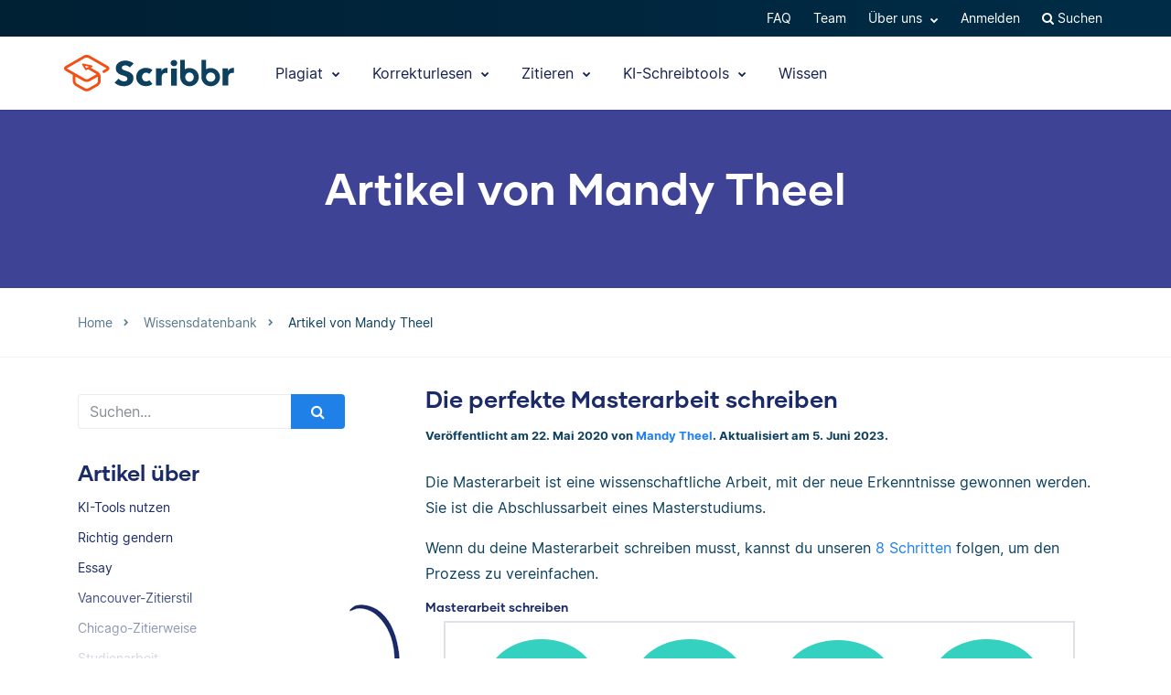

--- FILE ---
content_type: text/html; charset=UTF-8
request_url: https://www.scribbr.de/author/mandy/
body_size: 24705
content:
<!DOCTYPE html>
<html lang="de-DE">
    <head>
                    <title>Artikel geschrieben von Mandy Theel</title>
<link rel="preload" as="font" href="https://www.scribbr.de/wp-content/themes/scribbr-2017/dist/fonts/gilmer/Gilmer-Bold.woff2" crossorigin>
<link rel="preload" as="font" href="https://www.scribbr.de/wp-content/themes/scribbr-2017/dist/fonts/inter/Inter-Regular.woff2" crossorigin>
<link rel="preload" as="font" href="https://www.scribbr.de/wp-content/themes/scribbr-2017/dist/fonts/inter/Inter-Bold.woff2" crossorigin>
<link rel="preload" as="font" href="https://www.scribbr.de/wp-content/themes/scribbr-2017/dist/css/font-awesome/fonts/fontawesome-webfont.woff2?v=4.7.0" crossorigin>
<meta charset="UTF-8">
<script data-cfasync="false">
            var pageId = "cat-";
    
        
                            
    
    
    var blogId = 1,
        pageType = 'Knowledge Base',
        knowledgeBase = true,
        siteLang = 'de',
        houstonLang = 'de',
        siteLocale = 'de-DE',
        ENV = 'PROD',
        rootUrl = '//app.scribbr.de',      
        serviceAvailabilityApi = 'https://app.scribbr.de/api/v1/ordering/scribbr.de',
        houstonDomainId = '3',
                    ampliCurrentURL = 'https://www.scribbr.de/richtig-zitieren/sammelband-zitieren/',
                homeUrl = 'https://www.scribbr.de';

        dataLayer = [{
        'pageCategory': pageType
    }];
    
</script>

    <script type="5affaf090455adf848241eeb-text/javascript">
        (function (w, d, s, l, i) {
            w[l] = w[l] || [];
            w[l].push({
                'gtm.start': new Date().getTime(), event: 'gtm.js'
            });
            var f = d.getElementsByTagName(s)[0],
                j = d.createElement(s), dl = l != 'dataLayer' ? '&l=' + l : '';
            j.async = true;
            j.src = '//www.googletagmanager.com/gtm.js?id=' + i + dl;
            f.parentNode.insertBefore(j, f);
        })(window, document, 'script', 'dataLayer', 'GTM-TP65PS');
    </script>
<link rel="apple-touch-icon" sizes="57x57" href="/apple-touch-icon-57x57.png">
<link rel="apple-touch-icon" sizes="60x60" href="/apple-touch-icon-60x60.png">
<link rel="apple-touch-icon" sizes="72x72" href="/apple-touch-icon-72x72.png">
<link rel="apple-touch-icon" sizes="76x76" href="/apple-touch-icon-76x76.png">
<link rel="apple-touch-icon" sizes="114x114" href="/apple-touch-icon-114x114.png">
<link rel="apple-touch-icon" sizes="120x120" href="/apple-touch-icon-120x120.png">
<link rel="apple-touch-icon" sizes="144x144" href="/apple-touch-icon-144x144.png">
<link rel="apple-touch-icon" sizes="152x152" href="/apple-touch-icon-152x152.png">
<link rel="apple-touch-icon" sizes="180x180" href="/apple-touch-icon-180x180.png">
<link rel="icon" type="image/png" sizes="192x192"  href="/android-chrome-192x192.png">
<link rel="icon" type="image/png" sizes="32x32" href="/favicon-32x32.png">
<link rel="icon" type="image/png" sizes="96x96" href="/favicon-96x96.png">
<link rel="icon" type="image/png" sizes="16x16" href="/favicon-16x16.png">
<meta name="msapplication-TileColor" content="#ffffff">
<meta name="msapplication-TileImage" content="/ms-icon-144x144.png">
<meta name="msapplication-navbutton-color" content="#ffffff">
<meta name="theme-color" content="#ffffff">
<meta name="apple-mobile-web-app-capable" content="yes">
<meta name="apple-mobile-web-app-status-bar-style" content="#ffffff">
<link rel="alternate" type="application/rss+xml" title="Atom" href="https://www.scribbr.de/feed/atom/"/>
<meta name="viewport" content="width=device-width, initial-scale=1.0" />


<meta name='robots' content='index, follow, max-image-preview:large, max-snippet:-1, max-video-preview:-1' />
<link rel="alternate" hreflang="de-de" href="https://www.scribbr.de/author/mandy/" />
<link rel="alternate" hreflang="de-at" href="https://www.scribbr.at/author/mandy/" />
<link rel="alternate" hreflang="de-ch" href="https://www.scribbr.ch/author/mandy/" />
<link rel="alternate" hreflang="x-default" href="https://www.scribbr.de/author/mandy/" />

	<link rel="canonical" href="https://www.scribbr.de/author/mandy/" />
	<link rel="next" href="https://www.scribbr.de/author/mandy/page/2/" />
	<meta property="og:locale" content="de_DE" />
	<meta property="og:type" content="profile" />
	<meta property="og:title" content="Mandy Theel" />
	<meta property="og:url" content="https://www.scribbr.de/author/mandy/" />
	<meta property="og:site_name" content="Scribbr" />
	<meta property="og:image" content="https://secure.gravatar.com/avatar/8efe48733ff77a5ab05a98b332befbea?s=500&d=mm&r=g" />
	<meta name="twitter:card" content="summary_large_image" />
	<script type="application/ld+json" class="yoast-schema-graph">{"@context":"https://schema.org","@graph":[{"@type":"ProfilePage","@id":"https://www.scribbr.de/author/mandy/","url":"https://www.scribbr.de/author/mandy/","name":"Mandy Theel, Author at Scribbr","isPartOf":{"@id":"https://www.scribbr.de/#website"},"breadcrumb":{"@id":"https://www.scribbr.de/author/mandy/#breadcrumb"},"inLanguage":"de","potentialAction":[{"@type":"ReadAction","target":["https://www.scribbr.de/author/mandy/"]}]},{"@type":"BreadcrumbList","@id":"https://www.scribbr.de/author/mandy/#breadcrumb","itemListElement":[{"@type":"ListItem","position":1,"name":"Home","item":"https://www.scribbr.de/"},{"@type":"ListItem","position":2,"name":"Archives for Mandy Theel"}]},{"@type":"WebSite","@id":"https://www.scribbr.de/#website","url":"https://www.scribbr.de/","name":"Scribbr","description":"Lektorat & Korrekturlesen deiner Abschlussarbeit","publisher":{"@id":"https://www.scribbr.de/#organization"},"potentialAction":[{"@type":"SearchAction","target":{"@type":"EntryPoint","urlTemplate":"https://www.scribbr.de/?s={search_term_string}"},"query-input":{"@type":"PropertyValueSpecification","valueRequired":true,"valueName":"search_term_string"}}],"inLanguage":"de"},{"@type":"Organization","@id":"https://www.scribbr.de/#organization","name":"Scribbr","url":"https://www.scribbr.de/","logo":{"@type":"ImageObject","inLanguage":"de","@id":"https://www.scribbr.de/#/schema/logo/image/","url":"https://www.scribbr.de/wp-content/uploads/2019/08/scribbr-logo.png","contentUrl":"https://www.scribbr.de/wp-content/uploads/2019/08/scribbr-logo.png","width":902,"height":212,"caption":"Scribbr"},"image":{"@id":"https://www.scribbr.de/#/schema/logo/image/"},"sameAs":["https://www.instagram.com/scribbr_","http://www.linkedin.com/company/scribbr","https://www.youtube.com/c/Scribbr-us/"]},{"@type":"Person","@id":"https://www.scribbr.de/#/schema/person/242b1e6b7e02bc09041b2a020bf53a43","name":"Mandy Theel","image":{"@type":"ImageObject","inLanguage":"de","@id":"https://www.scribbr.de/#/schema/person/image/","url":"https://secure.gravatar.com/avatar/8efe48733ff77a5ab05a98b332befbea?s=96&d=mm&r=g","contentUrl":"https://secure.gravatar.com/avatar/8efe48733ff77a5ab05a98b332befbea?s=96&d=mm&r=g","caption":"Mandy Theel"},"description":"Hi, ich bin Mandy und habe bereits eine Bachelor- und Masterarbeit sowie zahlreiche Hausarbeiten geschrieben. Seit meinem Masterabschluss liegt es mir am Herzen, meine Erfahrungen zu teilen und Studierenden im Studium zu helfen.","mainEntityOfPage":{"@id":"https://www.scribbr.de/author/mandy/"}}]}</script>


<link data-minify="1" rel='stylesheet' id='wp-quicklatex-format-css' href='https://www.scribbr.de/wp-content/cache/min/1/wp-content/plugins/wp-quicklatex/css/quicklatex-format.css?ver=1765802801' type='text/css' media='all' />
<style id='safe-svg-svg-icon-style-inline-css' type='text/css'>
.safe-svg-cover{text-align:center}.safe-svg-cover .safe-svg-inside{display:inline-block;max-width:100%}.safe-svg-cover svg{fill:currentColor;height:100%;max-height:100%;max-width:100%;width:100%}

</style>
<style id='classic-theme-styles-inline-css' type='text/css'>
/*! This file is auto-generated */
.wp-block-button__link{color:#fff;background-color:#32373c;border-radius:9999px;box-shadow:none;text-decoration:none;padding:calc(.667em + 2px) calc(1.333em + 2px);font-size:1.125em}.wp-block-file__button{background:#32373c;color:#fff;text-decoration:none}
</style>
<style id='global-styles-inline-css' type='text/css'>
:root{--wp--preset--aspect-ratio--square: 1;--wp--preset--aspect-ratio--4-3: 4/3;--wp--preset--aspect-ratio--3-4: 3/4;--wp--preset--aspect-ratio--3-2: 3/2;--wp--preset--aspect-ratio--2-3: 2/3;--wp--preset--aspect-ratio--16-9: 16/9;--wp--preset--aspect-ratio--9-16: 9/16;--wp--preset--color--black: #000000;--wp--preset--color--cyan-bluish-gray: #abb8c3;--wp--preset--color--white: #ffffff;--wp--preset--color--pale-pink: #f78da7;--wp--preset--color--vivid-red: #cf2e2e;--wp--preset--color--luminous-vivid-orange: #ff6900;--wp--preset--color--luminous-vivid-amber: #fcb900;--wp--preset--color--light-green-cyan: #7bdcb5;--wp--preset--color--vivid-green-cyan: #00d084;--wp--preset--color--pale-cyan-blue: #8ed1fc;--wp--preset--color--vivid-cyan-blue: #0693e3;--wp--preset--color--vivid-purple: #9b51e0;--wp--preset--gradient--vivid-cyan-blue-to-vivid-purple: linear-gradient(135deg,rgba(6,147,227,1) 0%,rgb(155,81,224) 100%);--wp--preset--gradient--light-green-cyan-to-vivid-green-cyan: linear-gradient(135deg,rgb(122,220,180) 0%,rgb(0,208,130) 100%);--wp--preset--gradient--luminous-vivid-amber-to-luminous-vivid-orange: linear-gradient(135deg,rgba(252,185,0,1) 0%,rgba(255,105,0,1) 100%);--wp--preset--gradient--luminous-vivid-orange-to-vivid-red: linear-gradient(135deg,rgba(255,105,0,1) 0%,rgb(207,46,46) 100%);--wp--preset--gradient--very-light-gray-to-cyan-bluish-gray: linear-gradient(135deg,rgb(238,238,238) 0%,rgb(169,184,195) 100%);--wp--preset--gradient--cool-to-warm-spectrum: linear-gradient(135deg,rgb(74,234,220) 0%,rgb(151,120,209) 20%,rgb(207,42,186) 40%,rgb(238,44,130) 60%,rgb(251,105,98) 80%,rgb(254,248,76) 100%);--wp--preset--gradient--blush-light-purple: linear-gradient(135deg,rgb(255,206,236) 0%,rgb(152,150,240) 100%);--wp--preset--gradient--blush-bordeaux: linear-gradient(135deg,rgb(254,205,165) 0%,rgb(254,45,45) 50%,rgb(107,0,62) 100%);--wp--preset--gradient--luminous-dusk: linear-gradient(135deg,rgb(255,203,112) 0%,rgb(199,81,192) 50%,rgb(65,88,208) 100%);--wp--preset--gradient--pale-ocean: linear-gradient(135deg,rgb(255,245,203) 0%,rgb(182,227,212) 50%,rgb(51,167,181) 100%);--wp--preset--gradient--electric-grass: linear-gradient(135deg,rgb(202,248,128) 0%,rgb(113,206,126) 100%);--wp--preset--gradient--midnight: linear-gradient(135deg,rgb(2,3,129) 0%,rgb(40,116,252) 100%);--wp--preset--font-size--small: 13px;--wp--preset--font-size--medium: 20px;--wp--preset--font-size--large: 36px;--wp--preset--font-size--x-large: 42px;--wp--preset--spacing--20: 0.44rem;--wp--preset--spacing--30: 0.67rem;--wp--preset--spacing--40: 1rem;--wp--preset--spacing--50: 1.5rem;--wp--preset--spacing--60: 2.25rem;--wp--preset--spacing--70: 3.38rem;--wp--preset--spacing--80: 5.06rem;--wp--preset--shadow--natural: 6px 6px 9px rgba(0, 0, 0, 0.2);--wp--preset--shadow--deep: 12px 12px 50px rgba(0, 0, 0, 0.4);--wp--preset--shadow--sharp: 6px 6px 0px rgba(0, 0, 0, 0.2);--wp--preset--shadow--outlined: 6px 6px 0px -3px rgba(255, 255, 255, 1), 6px 6px rgba(0, 0, 0, 1);--wp--preset--shadow--crisp: 6px 6px 0px rgba(0, 0, 0, 1);}:where(.is-layout-flex){gap: 0.5em;}:where(.is-layout-grid){gap: 0.5em;}body .is-layout-flex{display: flex;}.is-layout-flex{flex-wrap: wrap;align-items: center;}.is-layout-flex > :is(*, div){margin: 0;}body .is-layout-grid{display: grid;}.is-layout-grid > :is(*, div){margin: 0;}:where(.wp-block-columns.is-layout-flex){gap: 2em;}:where(.wp-block-columns.is-layout-grid){gap: 2em;}:where(.wp-block-post-template.is-layout-flex){gap: 1.25em;}:where(.wp-block-post-template.is-layout-grid){gap: 1.25em;}.has-black-color{color: var(--wp--preset--color--black) !important;}.has-cyan-bluish-gray-color{color: var(--wp--preset--color--cyan-bluish-gray) !important;}.has-white-color{color: var(--wp--preset--color--white) !important;}.has-pale-pink-color{color: var(--wp--preset--color--pale-pink) !important;}.has-vivid-red-color{color: var(--wp--preset--color--vivid-red) !important;}.has-luminous-vivid-orange-color{color: var(--wp--preset--color--luminous-vivid-orange) !important;}.has-luminous-vivid-amber-color{color: var(--wp--preset--color--luminous-vivid-amber) !important;}.has-light-green-cyan-color{color: var(--wp--preset--color--light-green-cyan) !important;}.has-vivid-green-cyan-color{color: var(--wp--preset--color--vivid-green-cyan) !important;}.has-pale-cyan-blue-color{color: var(--wp--preset--color--pale-cyan-blue) !important;}.has-vivid-cyan-blue-color{color: var(--wp--preset--color--vivid-cyan-blue) !important;}.has-vivid-purple-color{color: var(--wp--preset--color--vivid-purple) !important;}.has-black-background-color{background-color: var(--wp--preset--color--black) !important;}.has-cyan-bluish-gray-background-color{background-color: var(--wp--preset--color--cyan-bluish-gray) !important;}.has-white-background-color{background-color: var(--wp--preset--color--white) !important;}.has-pale-pink-background-color{background-color: var(--wp--preset--color--pale-pink) !important;}.has-vivid-red-background-color{background-color: var(--wp--preset--color--vivid-red) !important;}.has-luminous-vivid-orange-background-color{background-color: var(--wp--preset--color--luminous-vivid-orange) !important;}.has-luminous-vivid-amber-background-color{background-color: var(--wp--preset--color--luminous-vivid-amber) !important;}.has-light-green-cyan-background-color{background-color: var(--wp--preset--color--light-green-cyan) !important;}.has-vivid-green-cyan-background-color{background-color: var(--wp--preset--color--vivid-green-cyan) !important;}.has-pale-cyan-blue-background-color{background-color: var(--wp--preset--color--pale-cyan-blue) !important;}.has-vivid-cyan-blue-background-color{background-color: var(--wp--preset--color--vivid-cyan-blue) !important;}.has-vivid-purple-background-color{background-color: var(--wp--preset--color--vivid-purple) !important;}.has-black-border-color{border-color: var(--wp--preset--color--black) !important;}.has-cyan-bluish-gray-border-color{border-color: var(--wp--preset--color--cyan-bluish-gray) !important;}.has-white-border-color{border-color: var(--wp--preset--color--white) !important;}.has-pale-pink-border-color{border-color: var(--wp--preset--color--pale-pink) !important;}.has-vivid-red-border-color{border-color: var(--wp--preset--color--vivid-red) !important;}.has-luminous-vivid-orange-border-color{border-color: var(--wp--preset--color--luminous-vivid-orange) !important;}.has-luminous-vivid-amber-border-color{border-color: var(--wp--preset--color--luminous-vivid-amber) !important;}.has-light-green-cyan-border-color{border-color: var(--wp--preset--color--light-green-cyan) !important;}.has-vivid-green-cyan-border-color{border-color: var(--wp--preset--color--vivid-green-cyan) !important;}.has-pale-cyan-blue-border-color{border-color: var(--wp--preset--color--pale-cyan-blue) !important;}.has-vivid-cyan-blue-border-color{border-color: var(--wp--preset--color--vivid-cyan-blue) !important;}.has-vivid-purple-border-color{border-color: var(--wp--preset--color--vivid-purple) !important;}.has-vivid-cyan-blue-to-vivid-purple-gradient-background{background: var(--wp--preset--gradient--vivid-cyan-blue-to-vivid-purple) !important;}.has-light-green-cyan-to-vivid-green-cyan-gradient-background{background: var(--wp--preset--gradient--light-green-cyan-to-vivid-green-cyan) !important;}.has-luminous-vivid-amber-to-luminous-vivid-orange-gradient-background{background: var(--wp--preset--gradient--luminous-vivid-amber-to-luminous-vivid-orange) !important;}.has-luminous-vivid-orange-to-vivid-red-gradient-background{background: var(--wp--preset--gradient--luminous-vivid-orange-to-vivid-red) !important;}.has-very-light-gray-to-cyan-bluish-gray-gradient-background{background: var(--wp--preset--gradient--very-light-gray-to-cyan-bluish-gray) !important;}.has-cool-to-warm-spectrum-gradient-background{background: var(--wp--preset--gradient--cool-to-warm-spectrum) !important;}.has-blush-light-purple-gradient-background{background: var(--wp--preset--gradient--blush-light-purple) !important;}.has-blush-bordeaux-gradient-background{background: var(--wp--preset--gradient--blush-bordeaux) !important;}.has-luminous-dusk-gradient-background{background: var(--wp--preset--gradient--luminous-dusk) !important;}.has-pale-ocean-gradient-background{background: var(--wp--preset--gradient--pale-ocean) !important;}.has-electric-grass-gradient-background{background: var(--wp--preset--gradient--electric-grass) !important;}.has-midnight-gradient-background{background: var(--wp--preset--gradient--midnight) !important;}.has-small-font-size{font-size: var(--wp--preset--font-size--small) !important;}.has-medium-font-size{font-size: var(--wp--preset--font-size--medium) !important;}.has-large-font-size{font-size: var(--wp--preset--font-size--large) !important;}.has-x-large-font-size{font-size: var(--wp--preset--font-size--x-large) !important;}
:where(.wp-block-post-template.is-layout-flex){gap: 1.25em;}:where(.wp-block-post-template.is-layout-grid){gap: 1.25em;}
:where(.wp-block-columns.is-layout-flex){gap: 2em;}:where(.wp-block-columns.is-layout-grid){gap: 2em;}
:root :where(.wp-block-pullquote){font-size: 1.5em;line-height: 1.6;}
</style>
<link data-minify="1" rel='stylesheet' id='magnific-popup-css' href='https://www.scribbr.de/wp-content/cache/min/1/wp-content/themes/scribbr-2017/dist/css/magnific-popup.css?ver=1765802681' type='text/css' media='all' />
<link data-minify="1" rel='stylesheet' id='font-awesome-scribbr-css' href='https://www.scribbr.de/wp-content/cache/min/1/wp-content/themes/scribbr-2017/dist/css/font-awesome/css/font-awesome.min.css?ver=1765802681' type='text/css' media='all' />
<link data-minify="1" rel='stylesheet' id='scribbr-theme-css' href='https://www.scribbr.de/wp-content/cache/min/1/wp-content/themes/scribbr-2017/dist/css/kb-theme.css?ver=1765802801' type='text/css' media='all' />
<link data-minify="1" rel='stylesheet' id='intercom-facade-css' href='https://www.scribbr.de/wp-content/cache/min/1/wp-content/themes/scribbr-2017/dist/css/intercom-facade.css?ver=1765802681' type='text/css' media='all' />
<link data-minify="1" rel='stylesheet' id='flag-icon-css' href='https://www.scribbr.de/wp-content/cache/min/1/wp-content/themes/scribbr-2017/dist/css/flag-icon-css/css/flag-icon.css?ver=1765802801' type='text/css' media='all' />
<style id='rocket-lazyload-inline-css' type='text/css'>
.rll-youtube-player{position:relative;padding-bottom:56.23%;height:0;overflow:hidden;max-width:100%;}.rll-youtube-player:focus-within{outline: 2px solid currentColor;outline-offset: 5px;}.rll-youtube-player iframe{position:absolute;top:0;left:0;width:100%;height:100%;z-index:100;background:0 0}.rll-youtube-player img{bottom:0;display:block;left:0;margin:auto;max-width:100%;width:100%;position:absolute;right:0;top:0;border:none;height:auto;-webkit-transition:.4s all;-moz-transition:.4s all;transition:.4s all}.rll-youtube-player img:hover{-webkit-filter:brightness(75%)}.rll-youtube-player .play{height:100%;width:100%;left:0;top:0;position:absolute;background:url(https://www.scribbr.de/wp-content/plugins/wp-rocket/assets/img/youtube.png) no-repeat center;background-color: transparent !important;cursor:pointer;border:none;}
</style>
<script type="5affaf090455adf848241eeb-text/javascript" src="https://www.scribbr.de/wp-content/themes/scribbr-2017/js/example-generator-widget-GKZT7J36-be021ea93.js?ver=6.6.2" id="example-generator-widget-js"></script>
<script type="5affaf090455adf848241eeb-text/javascript" src="https://www.scribbr.de/wp-content/themes/scribbr-2017/dist/js/vendor/jquery.min.js" id="jquery-js"></script>
<script type="5affaf090455adf848241eeb-text/javascript" src="https://www.scribbr.de/wp-content/themes/scribbr-2017/dist/js/vendor/popper/popper.min.js?ver=6.6.2" id="popper-js"></script>
<script data-minify="1" type="5affaf090455adf848241eeb-text/javascript" src="https://www.scribbr.de/wp-content/cache/min/1/wp-content/themes/scribbr-2017/dist/js/vendor/bootstrap/util.js?ver=1765802681" id="bootstrap-util-js"></script>
<script data-minify="1" type="5affaf090455adf848241eeb-text/javascript" src="https://www.scribbr.de/wp-content/cache/min/1/wp-content/themes/scribbr-2017/dist/js/vendor/bootstrap/modal.js?ver=1765802681" id="bootstrap-modal-js"></script>
<script type="5affaf090455adf848241eeb-text/javascript" src="https://www.scribbr.de/wp-content/themes/scribbr-2017/dist/js/vendor/jsonapi.min.js?ver=2.0.0" id="jasonapi-parser-js"></script>
<script data-minify="1" type="5affaf090455adf848241eeb-text/javascript" src="https://www.scribbr.de/wp-content/cache/min/1/wp-content/themes/scribbr-2017/dist/js/vendor/bootstrap/tab.js?ver=1765802681" id="bootstrap-tabs-js"></script>
<script type="5affaf090455adf848241eeb-text/javascript" src="https://www.scribbr.de/wp-content/themes/scribbr-2017/dist/js/vendor/sticky-kit/sticky-kit.min.js?ver=6.6.2" id="sticky-kit-js"></script>
<script data-minify="1" type="5affaf090455adf848241eeb-text/javascript" src="https://www.scribbr.de/wp-content/cache/min/1/wp-content/themes/scribbr-2017/js/knowledgebase.js?ver=1765802801" id="currency-js"></script>
<script type="5affaf090455adf848241eeb-text/javascript" id="wpml-xdomain-data-js-extra">
/* <![CDATA[ */
var wpml_xdomain_data = {"css_selector":"wpml-ls-item","ajax_url":"https:\/\/www.scribbr.de\/wp-admin\/admin-ajax.php","current_lang":"de","_nonce":"1d5c170b83"};
var wpml_xdomain_data = {"css_selector":"wpml-ls-item","ajax_url":"https:\/\/www.scribbr.de\/wp-admin\/admin-ajax.php","current_lang":"de","_nonce":"1d5c170b83"};
/* ]]> */
</script>
<script data-minify="1" type="5affaf090455adf848241eeb-text/javascript" src="https://www.scribbr.de/wp-content/cache/min/1/wp-content/plugins/sitepress-multilingual-cms/res/js/xdomain-data.js?ver=1765802681" id="wpml-xdomain-data-js" defer="defer" data-wp-strategy="defer"></script>
<script data-minify="1" type="5affaf090455adf848241eeb-text/javascript" src="https://www.scribbr.de/wp-content/cache/min/1/wp-content/plugins/wp-quicklatex/js/wp-quicklatex-frontend.js?ver=1765802801" id="wp-quicklatex-frontend-js"></script>
<link rel="https://api.w.org/" href="https://www.scribbr.de/wp-json/" /><link rel="alternate" title="JSON" type="application/json" href="https://www.scribbr.de/wp-json/wp/v2/users/79" /><noscript><style id="rocket-lazyload-nojs-css">.rll-youtube-player, [data-lazy-src]{display:none !important;}</style></noscript>


    <script data-minify="1" data-cfasync="false" src="https://www.scribbr.de/wp-content/cache/min/1/build/marketing/index.js?ver=1765802681" defer="true"></script>
<script type="5affaf090455adf848241eeb-text/javascript">
    var current_category,
        pageTypeView,
        sendEvent = [],
        landingPage = false;
    //run on window load
    window.addEventListener('load', (event) => {
        //marketing instance
        marketing.onAmplitudeInit = marketing.onAmplitudeInit || ((callback) => callback());
        marketing.onAmplitudeInit(() => {
            var instance = marketing.getAmplitudeInstance();
            if( marketing.isNewSession() ) {
                landingPage = true;
            }
            var current_path = window.location.pathname;
                                                sendEvent['pageTypeView'] = 'Knowledge Base Page View';

            let sidebarAds = document.querySelectorAll('.sidebar-panel--ctas .service-wrap').length,
                headerAds = document.querySelectorAll('#services-page-header .service-wrap a').length,
                inTextAds = document.querySelectorAll('.main-content .scw-location-in_text').length,
                totalAds = parseInt(sidebarAds) + parseInt(headerAds) + parseInt(inTextAds);
                                                //update user articles read
            var totalNumberOfArticles = new amplitude.Identify().add('totalNumberArticles', 1);
            instance.identify(totalNumberOfArticles);
                        sendEvent['eventProperties'] = {
                'title': title,
                'category': current_category,
                'total_sidebar_ads': sidebarAds,
                'total_header_ads': headerAds,
                'total_text_ads': inTextAds,
                'total_ad_count': totalAds
            };
            document.querySelectorAll('ul.chatgpt li.gpt-user').length > 0 ? sendEvent['eventProperties']['ChatGPT_Example'] = true : sendEvent['eventProperties']['ChatGPT_Example'] = false;
            sendEvents(true);
            
            function sendEvents(push) {
                // overwrite url and path for plagiarism checker
                if(sendEvent['pageTypeView'].includes('Plagiarism') && (ampliCurrentURL.includes('/plagiarism-checker') || ampliCurrentURL.includes('/logiciel-anti-plagiat'))) {
                    sendEvent['eventProperties'].url = ampliCurrentURL;
                    let url = new URL(ampliCurrentURL);
                    sendEvent['eventProperties'].path = url.pathname;
                }
                sendEvent['eventProperties'].query_strings = window.location.search; //add query strings to event properties
                //set landinpage details
                if(landingPage == true) {

                    var initialLandingPage = new amplitude.Identify().setOnce('initial_landingpage_url', ampliCurrentURL).setOnce('initial_landingpage_name', sendEvent['pageTypeView']).set('landingpage_url', ampliCurrentURL).set('landingpage_name', sendEvent['pageTypeView']).set('domain', 'scribbr.de');
                    instance.identify(initialLandingPage);
                }
                if(push == true) {
                    marketing.pageEvent(sendEvent['pageTypeView'], sendEvent['eventProperties']).sendToAmplitude();
                }
            }
        });
    });
</script>

            </head>

    <body class="archive author author-mandy author-79  lang-de page-style-- knowledgebase" data-template="base.twig"   data-thousandSep="." data-decimalSep="," data-symbol="€" data-currencyCode="EUR" data-format="%v %s">
                    <noscript>
                <iframe src="//www.googletagmanager.com/ns.html?id=GTM-TP65PS" height="0" width="0" style="display:none;visibility:hidden"></iframe>
            </noscript>
                            
        
                         <header class="site-header">
        <nav class="nav top-nav">
            <div class="container">
                <div class="row">
                    <div class="mr-auto">
                                            </div>

                <ul class="ml-auto nav__list js-accountButtons">
                                <li id="menu-item-497728" class="nav__item dropdown-on-hover nav-dropdown  menu-item menu-item-type-custom menu-item-object-custom menu-item-497728" onclick="if (!window.__cfRLUnblockHandlers) return false; " data-cf-modified-5affaf090455adf848241eeb-="">
                            <a href="https://help.scribbr.com/de/" class="nav__link dropdown__toggle" target="_blank" data-wpel-link="internal">
                    FAQ 
                </a>
                                </li>
                <li id="menu-item-459508" class="nav__item dropdown-on-hover nav-dropdown  menu-item menu-item-type-post_type menu-item-object-page menu-item-459508" onclick="if (!window.__cfRLUnblockHandlers) return false; " data-cf-modified-5affaf090455adf848241eeb-="">
                            <a href="https://www.scribbr.de/ueber-uns/" class="nav__link dropdown__toggle" data-wpel-link="internal">
                    Team 
                </a>
                                </li>
                <li id="menu-item-26039" class="nav__item dropdown-on-hover nav-dropdown  menu-item menu-item-type-custom menu-item-object-custom menu-item-26039 menu-item-has-children" onclick="if (!window.__cfRLUnblockHandlers) return false; " data-cf-modified-5affaf090455adf848241eeb-="">
                            <a href="#aboutus" class="nav__link dropdown__toggle" data-target="aboutus">
                    Über uns <i class="fa fa-chevron-down"></i>
                </a>
                                        <ul class="dropdown__menu ">
                                                                                                                            
                                <li id="submenu-item-25906" class="dropdown__item  menu-item menu-item-type-post_type menu-item-object-page menu-item-25906" data-item-id="5477"><a href="https://www.scribbr.de/ueber-uns/" class="dropdown__link sub-item" data-wpel-link="internal">Team</a></li>
                                                                                                                                                                                
                                <li id="submenu-item-25907" class="dropdown__item  menu-item menu-item-type-post_type menu-item-object-page menu-item-25907" data-item-id="5479"><a href="https://www.scribbr.de/ueber-uns/korrigierende/" class="dropdown__link sub-item" data-wpel-link="internal">Korrigierende</a></li>
                                                                                                                                                                                
                                <li id="submenu-item-112658" class="dropdown__item  menu-item menu-item-type-custom menu-item-object-custom menu-item-112658" data-item-id="112658"><a href="https://jobs.scribbr.com/" class="dropdown__link sub-item" data-wpel-link="internal">Jobs</a></li>
                                                                                                                                                                                
                                <li id="submenu-item-25909" class="dropdown__item  menu-item menu-item-type-post_type menu-item-object-page menu-item-25909" data-item-id="5487"><a href="https://www.scribbr.de/kontakt/" class="dropdown__link sub-item" data-wpel-link="internal">Kontakt</a></li>
                                                                                        </ul>
                    </li>
                <li id="menu-item-25881" class="nav__item dropdown-on-hover nav-dropdown js-btn-user menu-item menu-item-type-custom menu-item-object-custom menu-item-25881 menu-item-has-children" onclick="if (!window.__cfRLUnblockHandlers) return false; " data-cf-modified-5affaf090455adf848241eeb-="">
                            <a href="#user" class="nav__link dropdown__toggle" data-target="user">
                    Mein Profil <i class="fa fa-chevron-down"></i>
                </a>
                                        <ul class="dropdown__menu ">
                                                                                                                            
                                <li id="submenu-item-25918" class="dropdown__item  menu-item menu-item-type-custom menu-item-object-custom menu-item-25918" data-item-id="25918"><a href="//app.scribbr.de/user/orders" class="dropdown__link sub-item" data-wpel-link="internal">Bestellungen</a></li>
                                                                                                                                                                                
                                <li id="submenu-item-25919" class="dropdown__item  menu-item menu-item-type-custom menu-item-object-custom menu-item-25919" data-item-id="25919"><a href="//app.scribbr.de" class="dropdown__link sub-item" data-wpel-link="internal">Hochladen</a></li>
                                                                                                                                                                                
                                <li id="submenu-item-25921" class="dropdown__item  menu-item menu-item-type-custom menu-item-object-custom menu-item-25921" data-item-id="25921"><a href="//app.scribbr.de/account/manage-account/" class="dropdown__link sub-item" data-wpel-link="internal">Profil Details</a></li>
                                                                                                                                                                                
                                <li id="submenu-item-25922" class="dropdown__item  menu-item menu-item-type-custom menu-item-object-custom menu-item-25922" data-item-id="25922"><a href="//app.scribbr.de/logout" class="dropdown__link sub-item" data-wpel-link="internal">Abmelden</a></li>
                                                                                        </ul>
                    </li>
                <li id="menu-item-25883" class="nav__item dropdown-on-hover nav-dropdown js-btn-editor menu-item menu-item-type-custom menu-item-object-custom menu-item-25883 menu-item-has-children" onclick="if (!window.__cfRLUnblockHandlers) return false; " data-cf-modified-5affaf090455adf848241eeb-="">
                            <a href="#editor" class="nav__link dropdown__toggle" data-target="editor">
                    Mein Profil <i class="fa fa-chevron-down"></i>
                </a>
                                        <ul class="dropdown__menu ">
                                                                                                                            
                                <li id="submenu-item-25934" class="dropdown__item  menu-item menu-item-type-custom menu-item-object-custom menu-item-25934" data-item-id="25934"><a href="//app.scribbr.de/editor" class="dropdown__link sub-item" data-wpel-link="internal">Übersicht</a></li>
                                                                                                                                                                                
                                <li id="submenu-item-25935" class="dropdown__item  menu-item menu-item-type-custom menu-item-object-custom menu-item-25935" data-item-id="25935"><a href="//app.scribbr.de/editor/availability/" class="dropdown__link sub-item" data-wpel-link="internal">Verfügbarkeit</a></li>
                                                                                                                                                                                
                                <li id="submenu-item-25936" class="dropdown__item  menu-item menu-item-type-custom menu-item-object-custom menu-item-25936" data-item-id="25936"><a href="https://editor.scribbr.de/category/informationspaket/" class="dropdown__link sub-item" data-wpel-link="internal">Informationspaket</a></li>
                                                                                                                                                                                
                                <li id="submenu-item-25937" class="dropdown__item  menu-item menu-item-type-custom menu-item-object-custom menu-item-25937" data-item-id="25937"><a href="//app.scribbr.de/editor/account/" class="dropdown__link sub-item" data-wpel-link="internal">Profil Details</a></li>
                                                                                                                                                                                
                                <li id="submenu-item-25939" class="dropdown__item  menu-item menu-item-type-custom menu-item-object-custom menu-item-25939" data-item-id="25939"><a href="//app.scribbr.de/logout" class="dropdown__link sub-item" data-wpel-link="internal">Abmelden</a></li>
                                                                                        </ul>
                    </li>
                <li id="menu-item-25884" class="nav__item dropdown-on-hover nav-dropdown js-btn-admin menu-item menu-item-type-custom menu-item-object-custom menu-item-25884" onclick="if (!window.__cfRLUnblockHandlers) return false; " data-cf-modified-5affaf090455adf848241eeb-="">
                            <a href="//app.scribbr.de/admin" class="nav__link dropdown__toggle" data-wpel-link="internal">
                    Admin 
                </a>
                                </li>
                <li id="menu-item-25959" class="nav__item dropdown-on-hover nav-dropdown js-btn-login menu-item menu-item-type-custom menu-item-object-custom menu-item-25959" onclick="if (!window.__cfRLUnblockHandlers) return false; " data-cf-modified-5affaf090455adf848241eeb-="">
                            <a href="//app.scribbr.de/dashboard" class="nav__link dropdown__toggle" data-wpel-link="internal">
                    Anmelden 
                </a>
                                </li>
    

                    <li class="nav__item dropdown-on-hover cursor-pointer">
                        <a href="https://www.scribbr.de?s" class="nav__link" data-toggle="modal" data-target="#search-results" data-wpel-link="internal">
                            <i class="fa fa-search"> </i>
                            Suchen
                        </a>
                    </li>
                </ul>
                </div>
            </div>
        </nav>


        <nav class="nav main-nav">
            <div class="container pl-xl-0 pr-xl-0">
                <a class="navbar-brand" href="https://www.scribbr.de" data-wpel-link="internal">
                                        <img src="https://www.scribbr.de/wp-content/themes/scribbr-2017/img/logo-optimized.svg" height="40" width="186" class="logo" alt="Scribbr - Scriptie laten nakijken" loading="eager" />
                </a>
                <div class="mobile-nav-container">
                    <ul id="menu_icons" class="nav__list mobile-nav__level mobile-nav__level--1">
                                    <li id="menu-item-701289" class="nav__item dropdown-on-hover nav-dropdown plagiarism-tools menu-item menu-item-type-post_type menu-item-object-page menu-item-701289 menu-item-has-children" data-item-id="5459" onclick="if (!window.__cfRLUnblockHandlers) return false; " data-cf-modified-5affaf090455adf848241eeb-="">
                            <a href="https://www.scribbr.de/plagiatspruefung/" class="nav__link dropdown__toggle" data-target="https://www.scribbr.de/plagiatspruefung/" data-wpel-link="internal">
                    Plagiat <i class="fa fa-chevron-down"></i>
                </a>
                                        <ul class="dropdown__menu ">
                                                                                                                            
                                <li id="submenu-item-713952" class="dropdown__item icon plagiarism-checker menu-item menu-item-type-post_type menu-item-object-page menu-item-713952" data-item-id="5459">
                                        <a href="https://www.scribbr.de/plagiatspruefung/" class="dropdown__link sub-item" data-wpel-link="internal">Plagiatsprüfung
                                            <span class="d-block">Finde versehentliche Plagiate in deinem Text.</span>
                                        </a>
                                </li>
                                                                                                                                                                                
                                <li id="submenu-item-701197" class="dropdown__item icon ai-detector menu-item menu-item-type-post_type menu-item-object-page menu-item-701197" data-item-id="578499">
                                        <a href="https://www.scribbr.de/ai-detector/" class="dropdown__link sub-item" data-wpel-link="internal">AI-Detector
                                            <span class="d-block">Erkenne KI-generierte Inhalte, z. B. von ChatGPT.</span>
                                        </a>
                                </li>
                                                                                        </ul>
                    </li>
                <li id="menu-item-713953" class="nav__item dropdown-on-hover nav-dropdown proofreading-tools menu-item menu-item-type-post_type menu-item-object-page menu-item-713953 menu-item-has-children" data-item-id="5449" onclick="if (!window.__cfRLUnblockHandlers) return false; " data-cf-modified-5affaf090455adf848241eeb-="">
                            <a href="https://www.scribbr.de/lektorat-korrekturlesen/" class="nav__link dropdown__toggle" data-target="https://www.scribbr.de/lektorat-korrekturlesen/" data-wpel-link="internal">
                    Korrekturlesen <i class="fa fa-chevron-down"></i>
                </a>
                                        <ul class="dropdown__menu dropdown--large">
                                                                                                                                <li class="dropdown__column  menu-item menu-item-type-custom menu-item-object-custom menu-item-701173 menu-item-has-children ">
                                    <ul class="dropdown__list">
                                                                                                                                                                                                            
                                <li id="submenu-item-701169" class="dropdown__item icon human-proofreading menu-item menu-item-type-post_type menu-item-object-page menu-item-701169" data-item-id="5449">
                                        <a href="https://www.scribbr.de/lektorat-korrekturlesen/" class="dropdown__link sub-item" data-wpel-link="internal">Expert/-innen-Korrektur
                                            <span class="d-block">Buche ein professionelles Lektorat, ab 3 Stunden.</span>
                                        </a>
                                </li>
                            
                                                                                                                                                                                                                                                        
                                <li id="submenu-item-701198" class="dropdown__item icon ai-proofreading menu-item menu-item-type-post_type menu-item-object-page menu-item-701198" data-item-id="601299">
                                        <a href="https://www.scribbr.de/ki-text-korrektur/" class="dropdown__link sub-item" data-wpel-link="internal">KI-Text-Korrektur
                                            <span class="d-block">Verbessere dein gesamtes Dokument in 5 Minuten.</span>
                                        </a>
                                </li>
                            
                                                                                                                                                                                                                                                        
                                <li id="submenu-item-701194" class="dropdown__item icon grammar-checker menu-item menu-item-type-post_type menu-item-object-page menu-item-701194" data-item-id="377601">
                                        <a href="https://www.scribbr.de/rechtschreibpruefung/" class="dropdown__link sub-item" data-wpel-link="internal">Rechtschreibprüfung
                                            <span class="d-block">Überprüfe einzelne Textabschnitte auf Fehler.</span>
                                        </a>
                                </li>
                            
                                                                                                                        </ul>
                                </li>
                                                                                                                                                                                    <li class="dropdown__column  menu-item menu-item-type-custom menu-item-object-custom menu-item-701171 menu-item-has-children dropdown__column--secundary">
                                    <ul class="dropdown__list">
                                                                                                                                                                                                                <li id="submenu-item-701176" class="dropdown__item  menu-item menu-item-type-custom menu-item-object-custom menu-item-701176 h5">Wir bieten Korrekturen für:</li>
                            
                                                                                                                                                                                                                                                        
                                <li id="submenu-item-701177" class="dropdown__item  menu-item menu-item-type-post_type menu-item-object-page menu-item-701177" data-item-id="7233">
                                        <a href="https://www.scribbr.de/lektorat-korrekturlesen/bachelorarbeit/" class="dropdown__link sub-item" data-wpel-link="internal">Bachelorarbeit
                                            <span class="d-block"></span>
                                        </a>
                                </li>
                            
                                                                                                                                                                                                                                                        
                                <li id="submenu-item-701178" class="dropdown__item  menu-item menu-item-type-post_type menu-item-object-page menu-item-701178" data-item-id="52304">
                                        <a href="https://www.scribbr.de/lektorat-korrekturlesen/masterarbeit/" class="dropdown__link sub-item" data-wpel-link="internal">Masterarbeit
                                            <span class="d-block"></span>
                                        </a>
                                </li>
                            
                                                                                                                                                                                                                                                        
                                <li id="submenu-item-701184" class="dropdown__item  menu-item menu-item-type-post_type menu-item-object-page menu-item-701184" data-item-id="9209">
                                        <a href="https://www.scribbr.de/lektorat-korrekturlesen/phd-dissertation-doktorarbeit/" class="dropdown__link sub-item" data-wpel-link="internal">Dissertation
                                            <span class="d-block"></span>
                                        </a>
                                </li>
                            
                                                                                                                                                                                                                                                        
                                <li id="submenu-item-701179" class="dropdown__item  menu-item menu-item-type-post_type menu-item-object-page menu-item-701179" data-item-id="58602">
                                        <a href="https://www.scribbr.de/lektorat-korrekturlesen/hausarbeit/" class="dropdown__link sub-item" data-wpel-link="internal">Hausarbeit
                                            <span class="d-block"></span>
                                        </a>
                                </li>
                            
                                                                                                                                                                                                                                                        
                                <li id="submenu-item-701180" class="dropdown__item  menu-item menu-item-type-post_type menu-item-object-page menu-item-701180" data-item-id="463002">
                                        <a href="https://www.scribbr.de/lektorat-korrekturlesen/seminararbeit/" class="dropdown__link sub-item" data-wpel-link="internal">Seminararbeit
                                            <span class="d-block"></span>
                                        </a>
                                </li>
                            
                                                                                                                                                                                                                                                        
                                <li id="submenu-item-701181" class="dropdown__item  menu-item menu-item-type-post_type menu-item-object-page menu-item-701181" data-item-id="105232">
                                        <a href="https://www.scribbr.de/lektorat-korrekturlesen/facharbeit/" class="dropdown__link sub-item" data-wpel-link="internal">Facharbeit
                                            <span class="d-block"></span>
                                        </a>
                                </li>
                            
                                                                                                                                                                                                                                                        
                                <li id="submenu-item-701182" class="dropdown__item  menu-item menu-item-type-post_type menu-item-object-page menu-item-701182" data-item-id="5451">
                                        <a href="https://www.scribbr.de/lektorat-korrekturlesen/englische-abschlussarbeit/" class="dropdown__link sub-item" data-wpel-link="internal">Englische Abschlussarbeit
                                            <span class="d-block"></span>
                                        </a>
                                </li>
                            
                                                                                                                                                                                                                                                        
                                <li id="submenu-item-701183" class="dropdown__item  menu-item menu-item-type-custom menu-item-object-custom menu-item-701183" data-item-id="701183">
                                        <a href="https://www.scribbr.de/lektorat-korrekturlesen/#unternehmen" class="dropdown__link sub-item" data-wpel-link="internal">Unternehmen
                                            <span class="d-block"></span>
                                        </a>
                                </li>
                            
                                                                                                                                                                                                                                                        
                                <li id="submenu-item-702080" class="dropdown__item  menu-item menu-item-type-post_type menu-item-object-page menu-item-702080" data-item-id="355024">
                                        <a href="https://www.scribbr.de/lektorat-korrekturlesen/layout-check/" class="dropdown__link sub-item" data-wpel-link="internal">Layout-Check
                                            <span class="d-block"></span>
                                        </a>
                                </li>
                            
                                                                                                                        </ul>
                                </li>
                                                                                        </ul>
                    </li>
                <li id="menu-item-713954" class="nav__item dropdown-on-hover nav-dropdown citation-tools menu-item menu-item-type-post_type menu-item-object-page menu-item-713954 menu-item-has-children" data-item-id="400692" onclick="if (!window.__cfRLUnblockHandlers) return false; " data-cf-modified-5affaf090455adf848241eeb-="">
                            <a href="https://www.scribbr.de/zitieren/generator/" class="nav__link dropdown__toggle" data-target="https://www.scribbr.de/zitieren/generator/" data-wpel-link="internal">
                    Zitieren <i class="fa fa-chevron-down"></i>
                </a>
                                        <ul class="dropdown__menu dropdown--large">
                                                                                                                                <li class="dropdown__column  menu-item menu-item-type-custom menu-item-object-custom menu-item-701174 menu-item-has-children ">
                                    <ul class="dropdown__list">
                                                                                                                                                                                                            
                                <li id="submenu-item-701187" class="dropdown__item icon citation-generator menu-item menu-item-type-post_type menu-item-object-page menu-item-701187" data-item-id="400692">
                                        <a href="https://www.scribbr.de/zitieren/generator/" class="dropdown__link sub-item" data-wpel-link="internal">Zitiergenerator
                                            <span class="d-block">Erstelle korrekte Zitate in verschiedenen Stilen.</span>
                                        </a>
                                </li>
                            
                                                                                                                                                                                                                                                        
                                <li id="submenu-item-701186" class="dropdown__item icon citation-checker menu-item menu-item-type-post_type menu-item-object-page menu-item-701186" data-item-id="250943">
                                        <a href="https://www.scribbr.de/zitieren/zitierpruefung/" class="dropdown__link sub-item" data-wpel-link="internal">Zitierprüfung
                                            <span class="d-block">Erkenne automatisch Zitierfehler in deinem Dokument.</span>
                                        </a>
                                </li>
                            
                                                                                                                        </ul>
                                </li>
                                                                                                                                                                                    <li class="dropdown__column  menu-item menu-item-type-custom menu-item-object-custom menu-item-701175 menu-item-has-children dropdown__column--secundary">
                                    <ul class="dropdown__list">
                                                                                                                                                                                                                <li id="submenu-item-701191" class="dropdown__item  menu-item menu-item-type-custom menu-item-object-custom menu-item-701191 h5">Erstelle Zitate mit dem:</li>
                            
                                                                                                                                                                                                                                                        
                                <li id="submenu-item-701190" class="dropdown__item  menu-item menu-item-type-post_type menu-item-object-page menu-item-701190" data-item-id="6403">
                                        <a href="https://www.scribbr.de/zitieren/generator/apa/" class="dropdown__link sub-item" data-wpel-link="internal">APA-Generator
                                            <span class="d-block"></span>
                                        </a>
                                </li>
                            
                                                                                                                                                                                                                                                        
                                <li id="submenu-item-701188" class="dropdown__item  menu-item menu-item-type-post_type menu-item-object-page menu-item-701188" data-item-id="85955">
                                        <a href="https://www.scribbr.de/zitieren/generator/harvard/" class="dropdown__link sub-item" data-wpel-link="internal">Harvard-Generator
                                            <span class="d-block"></span>
                                        </a>
                                </li>
                            
                                                                                                                                                                                                                                                        
                                <li id="submenu-item-701189" class="dropdown__item  menu-item menu-item-type-post_type menu-item-object-page menu-item-701189" data-item-id="86934">
                                        <a href="https://www.scribbr.de/zitieren/generator/fussnoten/" class="dropdown__link sub-item" data-wpel-link="internal">Fußnoten-Generator
                                            <span class="d-block"></span>
                                        </a>
                                </li>
                            
                                                                                                                        </ul>
                                </li>
                                                                                        </ul>
                    </li>
                <li id="menu-item-713955" class="nav__item dropdown-on-hover nav-dropdown ai-writing menu-item menu-item-type-post_type menu-item-object-page menu-item-713955 menu-item-has-children" data-item-id="377601" onclick="if (!window.__cfRLUnblockHandlers) return false; " data-cf-modified-5affaf090455adf848241eeb-="">
                            <a href="https://www.scribbr.de/rechtschreibpruefung/" class="nav__link dropdown__toggle" data-target="https://www.scribbr.de/rechtschreibpruefung/" data-wpel-link="internal">
                    KI-Schreibtools <i class="fa fa-chevron-down"></i>
                </a>
                                        <ul class="dropdown__menu ">
                                                                                                                            
                                <li id="submenu-item-713956" class="dropdown__item icon grammar-checker menu-item menu-item-type-post_type menu-item-object-page menu-item-713956" data-item-id="377601">
                                        <a href="https://www.scribbr.de/rechtschreibpruefung/" class="dropdown__link sub-item" data-wpel-link="internal">Rechtschreibprüfung
                                            <span class="d-block">Überprüfe einzelne Textabschnitte auf Fehler.</span>
                                        </a>
                                </li>
                                                                                                                                                                                
                                <li id="submenu-item-701195" class="dropdown__item icon paraphrasing menu-item menu-item-type-post_type menu-item-object-page menu-item-701195" data-item-id="445770">
                                        <a href="https://www.scribbr.de/text-umschreiben/" class="dropdown__link sub-item" data-wpel-link="internal">Text umschreiben
                                            <span class="d-block">Formuliere Sätze, Absätze und Texte um.</span>
                                        </a>
                                </li>
                                                                                                                                                                                
                                <li id="submenu-item-701196" class="dropdown__item icon summarizer menu-item menu-item-type-post_type menu-item-object-page menu-item-701196" data-item-id="483500">
                                        <a href="https://www.scribbr.de/text-zusammenfassen/" class="dropdown__link sub-item" data-wpel-link="internal">Text zusammenfassen
                                            <span class="d-block">Lies nur das Wichtigste und spare so Zeit.</span>
                                        </a>
                                </li>
                                                                                                                                                                                
                                <li id="submenu-item-713958" class="dropdown__item icon ai-proofreading menu-item menu-item-type-post_type menu-item-object-page menu-item-713958" data-item-id="601299">
                                        <a href="https://www.scribbr.de/ki-text-korrektur/" class="dropdown__link sub-item" data-wpel-link="internal">KI-Text-Korrektur
                                            <span class="d-block">Verbessere dein gesamtes Dokument in 5 Minuten.</span>
                                        </a>
                                </li>
                                                                                                                                                                                
                                <li id="submenu-item-713959" class="dropdown__item icon ai-detector menu-item menu-item-type-post_type menu-item-object-page menu-item-713959" data-item-id="578499">
                                        <a href="https://www.scribbr.de/ai-detector/" class="dropdown__link sub-item" data-wpel-link="internal">AI-Detector
                                            <span class="d-block">Erkenne KI-generierte Inhalte, z. B. von ChatGPT.</span>
                                        </a>
                                </li>
                                                                                        </ul>
                    </li>
                <li id="menu-item-701192" class="nav__item dropdown-on-hover nav-dropdown  menu-item menu-item-type-post_type menu-item-object-page menu-item-701192" data-item-id="5490" onclick="if (!window.__cfRLUnblockHandlers) return false; " data-cf-modified-5affaf090455adf848241eeb-="">
                            <a href="https://www.scribbr.de/wissensdatenbank/" class="nav__link dropdown__toggle" data-wpel-link="internal">
                    Wissen 
                </a>
                                </li>
        <script type="5affaf090455adf848241eeb-text/javascript">
        //switch main navigation versions
        function scribbr_menu_show_new() {
            document.getElementById('menu_icons').classList.remove('d-none');
            document.getElementById('mega_menu').classList.add('d-none');
        }
    </script>

                    </ul>
                </div>
                            </div>
        </nav>
    </header>

    <header class="mobile-header">
    <div class="mobile-navbar">
        <a class="navbar-brand" href="https://www.scribbr.de" data-wpel-link="internal">
            <img src="https://www.scribbr.de/wp-content/themes/scribbr-2017/img/logo-optimized.svg" height="40" width="186" class="logo" alt="Scribbr logo" loading="eager" />
        </a>
    </div>

    <nav>
        <button class="mobile-nav-toggle">
            <span class="hamburger-icon"></span>
        </button>

        <div class="mobile-nav">
            <div class="mobile-nav__header">
                <img src="data:image/svg+xml,%3Csvg%20xmlns='http://www.w3.org/2000/svg'%20viewBox='0%200%2050%2040'%3E%3C/svg%3E" height="40" width="50" class="logo" alt="Logo Scribbr - Icon only" data-lazy-src="https://www.scribbr.de/wp-content/themes/scribbr-2017/img/logo-icon-original.svg"><noscript><img src="https://www.scribbr.de/wp-content/themes/scribbr-2017/img/logo-icon-original.svg" height="40" width="50" class="logo" alt="Logo Scribbr - Icon only"></noscript>
            </div>

            <div class="mobile-nav__body">
                <div class="mobile-nav__panels-container">
                    <div class="mobile-nav__panel mobile-nav__panel--level1">
                        <ul class="mobile-nav__list">
                                
        
            <li class="d-flex mobile-nav__item mobile-nav__item--has-subnav plagiarism-tools menu-item menu-item-type-post_type menu-item-object-page menu-item-701289 menu-item-has-children">
                <a href="https://www.scribbr.de/plagiatspruefung/" class="mobile-nav__link" data-wpel-link="internal">
                    Plagiat
                    
                </a>
                <span class="mobile-nav__link "  data-toggle="subnav" data-target="701289">
                </span>
            </li>
       

    
    
        
            <li class="d-flex mobile-nav__item mobile-nav__item--has-subnav proofreading-tools menu-item menu-item-type-post_type menu-item-object-page menu-item-713953 menu-item-has-children">
                <a href="https://www.scribbr.de/lektorat-korrekturlesen/" class="mobile-nav__link" data-wpel-link="internal">
                    Korrekturlesen
                    
                </a>
                <span class="mobile-nav__link "  data-toggle="subnav" data-target="713953">
                </span>
            </li>
       

    
    
        
            <li class="d-flex mobile-nav__item mobile-nav__item--has-subnav citation-tools menu-item menu-item-type-post_type menu-item-object-page menu-item-713954 menu-item-has-children">
                <a href="https://www.scribbr.de/zitieren/generator/" class="mobile-nav__link" data-wpel-link="internal">
                    Zitieren
                    
                </a>
                <span class="mobile-nav__link "  data-toggle="subnav" data-target="713954">
                </span>
            </li>
       

    
    
        
            <li class="d-flex mobile-nav__item mobile-nav__item--has-subnav ai-writing menu-item menu-item-type-post_type menu-item-object-page menu-item-713955 menu-item-has-children">
                <a href="https://www.scribbr.de/rechtschreibpruefung/" class="mobile-nav__link" data-wpel-link="internal">
                    KI-Schreibtools
                    
                </a>
                <span class="mobile-nav__link "  data-toggle="subnav" data-target="713955">
                </span>
            </li>
       

    
    
                    <li class="mobile-nav__item  menu-item menu-item-type-post_type menu-item-object-page menu-item-701192">
                <a href="https://www.scribbr.de/wissensdatenbank/" class="mobile-nav__link" data-wpel-link="internal">
                    Wissen
                </a>
            </li>
        
    










                        </ul>
                        <div class="d-flex justify-content-end px-4">
                            <div class="search-button-mobile fa fa-search hidden-lg-up text-primary">

                            </div>
                            <div class="languageSwitch-mobile hidden-lg-up">
                                <div class="flagSprite de"></div>
                                <select class="languageSwitch-mobile__select js-languageSwitch-mobile">
                                                                            
                                            <option value="https://www.scribbr.nl/"  >
                                                Nederlands
                                            </option>
                                                                                                                    
                                            <option value="https://www.scribbr.com/"  >
                                                English
                                            </option>
                                                                                                                    
                                            <option value="https://www.scribbr.de/author/mandy/"  selected>
                                                Deutsch
                                            </option>
                                                                                                                    
                                            <option value="https://www.scribbr.fr/"  >
                                                Français
                                            </option>
                                                                                                                    
                                            <option value="https://www.scribbr.it/"  >
                                                Italiano
                                            </option>
                                                                                                                    
                                            <option value="https://www.scribbr.es/"  >
                                                Español
                                            </option>
                                                                                                                    
                                            <option value="https://www.scribbr.se/"  >
                                                Svenska
                                            </option>
                                                                                                                    
                                            <option value="https://www.scribbr.dk/"  >
                                                Dansk
                                            </option>
                                                                                                                    
                                            <option value="https://www.scribbr.fi/"  >
                                                Suomi
                                            </option>
                                                                                                                    
                                            <option value="https://www.scribbr.no/"  >
                                                Norwegian Bokmål
                                            </option>
                                                                                                                                                                                                                                                                                                                                                </select>
                            </div>
                        </div>
                        <ul class="mobile-nav__list dropdown__column--secundary">
                                
                    <li class="mobile-nav__item  menu-item menu-item-type-custom menu-item-object-custom menu-item-497728">
                <a href="https://help.scribbr.com/de/" class="mobile-nav__link" data-wpel-link="internal">
                    FAQ
                </a>
            </li>
        
    
    
                    <li class="mobile-nav__item  menu-item menu-item-type-post_type menu-item-object-page menu-item-459508">
                <a href="https://www.scribbr.de/ueber-uns/" class="mobile-nav__link" data-wpel-link="internal">
                    Team
                </a>
            </li>
        
    
    
                    <li class="mobile-nav__item mobile-nav__item--has-subnav  menu-item menu-item-type-custom menu-item-object-custom menu-item-26039 menu-item-has-children">
                <span class="mobile-nav__link " data-toggle="subnav" data-target="aboutus">
                    Über uns
                </span>
            </li>
        
    
    
                    <li class="mobile-nav__item mobile-nav__item--has-subnav js-btn-user menu-item menu-item-type-custom menu-item-object-custom menu-item-25881 menu-item-has-children">
                <span class="mobile-nav__link " data-toggle="subnav" data-target="user">
                    Mein Profil
                </span>
            </li>
        
    
    
                    <li class="mobile-nav__item mobile-nav__item--has-subnav js-btn-editor menu-item menu-item-type-custom menu-item-object-custom menu-item-25883 menu-item-has-children">
                <span class="mobile-nav__link " data-toggle="subnav" data-target="editor">
                    Mein Profil
                </span>
            </li>
        
    
    
                    <li class="mobile-nav__item js-btn-admin menu-item menu-item-type-custom menu-item-object-custom menu-item-25884">
                <a href="//app.scribbr.de/admin" class="mobile-nav__link" data-wpel-link="internal">
                    Admin
                </a>
            </li>
        
    
    
                    <li class="mobile-nav__item js-btn-login menu-item menu-item-type-custom menu-item-object-custom menu-item-25959">
                <a href="//app.scribbr.de/dashboard" class="mobile-nav__link" data-wpel-link="internal">
                    Anmelden
                </a>
            </li>
        
    










                        </ul>
                        
                    </div>
                    <div class="mobile-nav__panel mobile-nav__panel--level2">

                                                                                                                                                        
                                                                    <div class="mobile-nav__subnav plagiarism-tools menu-item menu-item-type-post_type menu-item-object-page menu-item-701289 menu-item-has-children mobile-nav__subnav--701289" id="mobile-nav__subnav--701289">
                                        <span class="mobile-nav__back-link">
                                            Zurück
                                        </span>
                                        <ul class="mobile-nav__list">
                                                
                    <li class="mobile-nav__item icon plagiarism-checker menu-item menu-item-type-post_type menu-item-object-page menu-item-713952">
                <a href="https://www.scribbr.de/plagiatspruefung/" class="mobile-nav__link" data-wpel-link="internal">
                    Plagiatsprüfung
                </a>
            </li>
        
    
    
                    <li class="mobile-nav__item icon ai-detector menu-item menu-item-type-post_type menu-item-object-page menu-item-701197">
                <a href="https://www.scribbr.de/ai-detector/" class="mobile-nav__link" data-wpel-link="internal">
                    AI-Detector
                </a>
            </li>
        
    










                                        </ul>
                                    </div>
                                                                                                                                                                                                                    
                                                                    <div class="mobile-nav__subnav proofreading-tools menu-item menu-item-type-post_type menu-item-object-page menu-item-713953 menu-item-has-children mobile-nav__subnav--713953" id="mobile-nav__subnav--713953">
                                        <span class="mobile-nav__back-link">
                                            Zurück
                                        </span>
                                        <ul class="mobile-nav__list">
                                                                    <li class="mobile-nav__column  menu-item menu-item-type-custom menu-item-object-custom menu-item-701173 menu-item-has-children">
                <ul class="mobile-nav__list">
                                                                    
                                        <li class="mobile-nav__item icon human-proofreading menu-item menu-item-type-post_type menu-item-object-page menu-item-701169">
                <a href="https://www.scribbr.de/lektorat-korrekturlesen/" class="mobile-nav__link" data-wpel-link="internal">
                    Expert/-innen-Korrektur
                </a>
            </li>
        

                        
                                                                    
                                        <li class="mobile-nav__item icon ai-proofreading menu-item menu-item-type-post_type menu-item-object-page menu-item-701198">
                <a href="https://www.scribbr.de/ki-text-korrektur/" class="mobile-nav__link" data-wpel-link="internal">
                    KI-Text-Korrektur
                </a>
            </li>
        

                        
                                                                    
                                        <li class="mobile-nav__item icon grammar-checker menu-item menu-item-type-post_type menu-item-object-page menu-item-701194">
                <a href="https://www.scribbr.de/rechtschreibpruefung/" class="mobile-nav__link" data-wpel-link="internal">
                    Rechtschreibprüfung
                </a>
            </li>
        

                        
                                    </ul>
            </li>
        
    
                        <li class="mobile-nav__column  menu-item menu-item-type-custom menu-item-object-custom menu-item-701171 menu-item-has-children">
                <ul class="mobile-nav__list">
                                                                    
                                        <li class="mobile-nav__item mobile-nav__item--has-subnav  menu-item menu-item-type-custom menu-item-object-custom menu-item-701176">
                <span class="mobile-nav__link h5" >
                    Wir bieten Korrekturen für:
                </span>
            </li>
        

                        
                                                                    
                                        <li class="mobile-nav__item  menu-item menu-item-type-post_type menu-item-object-page menu-item-701177">
                <a href="https://www.scribbr.de/lektorat-korrekturlesen/bachelorarbeit/" class="mobile-nav__link" data-wpel-link="internal">
                    Bachelorarbeit
                </a>
            </li>
        

                        
                                                                    
                                        <li class="mobile-nav__item  menu-item menu-item-type-post_type menu-item-object-page menu-item-701178">
                <a href="https://www.scribbr.de/lektorat-korrekturlesen/masterarbeit/" class="mobile-nav__link" data-wpel-link="internal">
                    Masterarbeit
                </a>
            </li>
        

                        
                                                                    
                                        <li class="mobile-nav__item  menu-item menu-item-type-post_type menu-item-object-page menu-item-701184">
                <a href="https://www.scribbr.de/lektorat-korrekturlesen/phd-dissertation-doktorarbeit/" class="mobile-nav__link" data-wpel-link="internal">
                    Dissertation
                </a>
            </li>
        

                        
                                                                    
                                        <li class="mobile-nav__item  menu-item menu-item-type-post_type menu-item-object-page menu-item-701179">
                <a href="https://www.scribbr.de/lektorat-korrekturlesen/hausarbeit/" class="mobile-nav__link" data-wpel-link="internal">
                    Hausarbeit
                </a>
            </li>
        

                        
                                                                    
                                        <li class="mobile-nav__item  menu-item menu-item-type-post_type menu-item-object-page menu-item-701180">
                <a href="https://www.scribbr.de/lektorat-korrekturlesen/seminararbeit/" class="mobile-nav__link" data-wpel-link="internal">
                    Seminararbeit
                </a>
            </li>
        

                        
                                                                    
                                        <li class="mobile-nav__item  menu-item menu-item-type-post_type menu-item-object-page menu-item-701181">
                <a href="https://www.scribbr.de/lektorat-korrekturlesen/facharbeit/" class="mobile-nav__link" data-wpel-link="internal">
                    Facharbeit
                </a>
            </li>
        

                        
                                                                    
                                        <li class="mobile-nav__item  menu-item menu-item-type-post_type menu-item-object-page menu-item-701182">
                <a href="https://www.scribbr.de/lektorat-korrekturlesen/englische-abschlussarbeit/" class="mobile-nav__link" data-wpel-link="internal">
                    Englische Abschlussarbeit
                </a>
            </li>
        

                        
                                                                    
                                        <li class="mobile-nav__item  menu-item menu-item-type-custom menu-item-object-custom menu-item-701183">
                <a href="https://www.scribbr.de/lektorat-korrekturlesen/#unternehmen" class="mobile-nav__link" data-wpel-link="internal">
                    Unternehmen
                </a>
            </li>
        

                        
                                                                    
                                        <li class="mobile-nav__item  menu-item menu-item-type-post_type menu-item-object-page menu-item-702080">
                <a href="https://www.scribbr.de/lektorat-korrekturlesen/layout-check/" class="mobile-nav__link" data-wpel-link="internal">
                    Layout-Check
                </a>
            </li>
        

                        
                                    </ul>
            </li>
        
    










                                        </ul>
                                    </div>
                                                                                                                                                                                                                    
                                                                    <div class="mobile-nav__subnav citation-tools menu-item menu-item-type-post_type menu-item-object-page menu-item-713954 menu-item-has-children mobile-nav__subnav--713954" id="mobile-nav__subnav--713954">
                                        <span class="mobile-nav__back-link">
                                            Zurück
                                        </span>
                                        <ul class="mobile-nav__list">
                                                                    <li class="mobile-nav__column  menu-item menu-item-type-custom menu-item-object-custom menu-item-701174 menu-item-has-children">
                <ul class="mobile-nav__list">
                                                                    
                                        <li class="mobile-nav__item icon citation-generator menu-item menu-item-type-post_type menu-item-object-page menu-item-701187">
                <a href="https://www.scribbr.de/zitieren/generator/" class="mobile-nav__link" data-wpel-link="internal">
                    Zitiergenerator
                </a>
            </li>
        

                        
                                                                    
                                        <li class="mobile-nav__item icon citation-checker menu-item menu-item-type-post_type menu-item-object-page menu-item-701186">
                <a href="https://www.scribbr.de/zitieren/zitierpruefung/" class="mobile-nav__link" data-wpel-link="internal">
                    Zitierprüfung
                </a>
            </li>
        

                        
                                    </ul>
            </li>
        
    
                        <li class="mobile-nav__column  menu-item menu-item-type-custom menu-item-object-custom menu-item-701175 menu-item-has-children">
                <ul class="mobile-nav__list">
                                                                    
                                        <li class="mobile-nav__item mobile-nav__item--has-subnav  menu-item menu-item-type-custom menu-item-object-custom menu-item-701191">
                <span class="mobile-nav__link h5" >
                    Erstelle Zitate mit dem:
                </span>
            </li>
        

                        
                                                                    
                                        <li class="mobile-nav__item  menu-item menu-item-type-post_type menu-item-object-page menu-item-701190">
                <a href="https://www.scribbr.de/zitieren/generator/apa/" class="mobile-nav__link" data-wpel-link="internal">
                    APA-Generator
                </a>
            </li>
        

                        
                                                                    
                                        <li class="mobile-nav__item  menu-item menu-item-type-post_type menu-item-object-page menu-item-701188">
                <a href="https://www.scribbr.de/zitieren/generator/harvard/" class="mobile-nav__link" data-wpel-link="internal">
                    Harvard-Generator
                </a>
            </li>
        

                        
                                                                    
                                        <li class="mobile-nav__item  menu-item menu-item-type-post_type menu-item-object-page menu-item-701189">
                <a href="https://www.scribbr.de/zitieren/generator/fussnoten/" class="mobile-nav__link" data-wpel-link="internal">
                    Fußnoten-Generator
                </a>
            </li>
        

                        
                                    </ul>
            </li>
        
    










                                        </ul>
                                    </div>
                                                                                                                                                                                                                    
                                                                    <div class="mobile-nav__subnav ai-writing menu-item menu-item-type-post_type menu-item-object-page menu-item-713955 menu-item-has-children mobile-nav__subnav--713955" id="mobile-nav__subnav--713955">
                                        <span class="mobile-nav__back-link">
                                            Zurück
                                        </span>
                                        <ul class="mobile-nav__list">
                                                
                    <li class="mobile-nav__item icon grammar-checker menu-item menu-item-type-post_type menu-item-object-page menu-item-713956">
                <a href="https://www.scribbr.de/rechtschreibpruefung/" class="mobile-nav__link" data-wpel-link="internal">
                    Rechtschreibprüfung
                </a>
            </li>
        
    
    
                    <li class="mobile-nav__item icon paraphrasing menu-item menu-item-type-post_type menu-item-object-page menu-item-701195">
                <a href="https://www.scribbr.de/text-umschreiben/" class="mobile-nav__link" data-wpel-link="internal">
                    Text umschreiben
                </a>
            </li>
        
    
    
                    <li class="mobile-nav__item icon summarizer menu-item menu-item-type-post_type menu-item-object-page menu-item-701196">
                <a href="https://www.scribbr.de/text-zusammenfassen/" class="mobile-nav__link" data-wpel-link="internal">
                    Text zusammenfassen
                </a>
            </li>
        
    
    
                    <li class="mobile-nav__item icon ai-proofreading menu-item menu-item-type-post_type menu-item-object-page menu-item-713958">
                <a href="https://www.scribbr.de/ki-text-korrektur/" class="mobile-nav__link" data-wpel-link="internal">
                    KI-Text-Korrektur
                </a>
            </li>
        
    
    
                    <li class="mobile-nav__item icon ai-detector menu-item menu-item-type-post_type menu-item-object-page menu-item-713959">
                <a href="https://www.scribbr.de/ai-detector/" class="mobile-nav__link" data-wpel-link="internal">
                    AI-Detector
                </a>
            </li>
        
    










                                        </ul>
                                    </div>
                                                                                                                                                
                                                                                    

                                                                                    
                                                            
                                                                                    
                                                            
                                                                                                                                                         
                                                                    <div class="mobile-nav__subnav  menu-item menu-item-type-custom menu-item-object-custom menu-item-26039 menu-item-has-children mobile-nav__subnav--aboutus" id="mobile-nav__subnav--aboutus">
                                        <span class="mobile-nav__back-link">
                                            Zurück
                                        </span>
                                        <ul class="mobile-nav__list">
                                                
                    <li class="mobile-nav__item  menu-item menu-item-type-post_type menu-item-object-page menu-item-25906">
                <a href="https://www.scribbr.de/ueber-uns/" class="mobile-nav__link" data-wpel-link="internal">
                    Team
                </a>
            </li>
        
    
    
                    <li class="mobile-nav__item  menu-item menu-item-type-post_type menu-item-object-page menu-item-25907">
                <a href="https://www.scribbr.de/ueber-uns/korrigierende/" class="mobile-nav__link" data-wpel-link="internal">
                    Korrigierende
                </a>
            </li>
        
    
    
                    <li class="mobile-nav__item  menu-item menu-item-type-custom menu-item-object-custom menu-item-112658">
                <a href="https://jobs.scribbr.com/" class="mobile-nav__link" data-wpel-link="internal">
                    Jobs
                </a>
            </li>
        
    
    
                    <li class="mobile-nav__item  menu-item menu-item-type-post_type menu-item-object-page menu-item-25909">
                <a href="https://www.scribbr.de/kontakt/" class="mobile-nav__link" data-wpel-link="internal">
                    Kontakt
                </a>
            </li>
        
    










                                        </ul>
                                    </div>
                                                            
                                                                                                                                                         
                                                                    <div class="mobile-nav__subnav js-btn-user menu-item menu-item-type-custom menu-item-object-custom menu-item-25881 menu-item-has-children mobile-nav__subnav--user" id="mobile-nav__subnav--user">
                                        <span class="mobile-nav__back-link">
                                            Zurück
                                        </span>
                                        <ul class="mobile-nav__list">
                                                
                    <li class="mobile-nav__item  menu-item menu-item-type-custom menu-item-object-custom menu-item-25918">
                <a href="//app.scribbr.de/user/orders" class="mobile-nav__link" data-wpel-link="internal">
                    Bestellungen
                </a>
            </li>
        
    
    
                    <li class="mobile-nav__item  menu-item menu-item-type-custom menu-item-object-custom menu-item-25919">
                <a href="//app.scribbr.de" class="mobile-nav__link" data-wpel-link="internal">
                    Hochladen
                </a>
            </li>
        
    
    
                    <li class="mobile-nav__item  menu-item menu-item-type-custom menu-item-object-custom menu-item-25921">
                <a href="//app.scribbr.de/account/manage-account/" class="mobile-nav__link" data-wpel-link="internal">
                    Profil Details
                </a>
            </li>
        
    
    
                    <li class="mobile-nav__item  menu-item menu-item-type-custom menu-item-object-custom menu-item-25922">
                <a href="//app.scribbr.de/logout" class="mobile-nav__link" data-wpel-link="internal">
                    Abmelden
                </a>
            </li>
        
    










                                        </ul>
                                    </div>
                                                            
                                                                                                                                                         
                                                                    <div class="mobile-nav__subnav js-btn-editor menu-item menu-item-type-custom menu-item-object-custom menu-item-25883 menu-item-has-children mobile-nav__subnav--editor" id="mobile-nav__subnav--editor">
                                        <span class="mobile-nav__back-link">
                                            Zurück
                                        </span>
                                        <ul class="mobile-nav__list">
                                                
                    <li class="mobile-nav__item  menu-item menu-item-type-custom menu-item-object-custom menu-item-25934">
                <a href="//app.scribbr.de/editor" class="mobile-nav__link" data-wpel-link="internal">
                    Übersicht
                </a>
            </li>
        
    
    
                    <li class="mobile-nav__item  menu-item menu-item-type-custom menu-item-object-custom menu-item-25935">
                <a href="//app.scribbr.de/editor/availability/" class="mobile-nav__link" data-wpel-link="internal">
                    Verfügbarkeit
                </a>
            </li>
        
    
    
                    <li class="mobile-nav__item  menu-item menu-item-type-custom menu-item-object-custom menu-item-25936">
                <a href="https://editor.scribbr.de/category/informationspaket/" class="mobile-nav__link" data-wpel-link="internal">
                    Informationspaket
                </a>
            </li>
        
    
    
                    <li class="mobile-nav__item  menu-item menu-item-type-custom menu-item-object-custom menu-item-25937">
                <a href="//app.scribbr.de/editor/account/" class="mobile-nav__link" data-wpel-link="internal">
                    Profil Details
                </a>
            </li>
        
    
    
                    <li class="mobile-nav__item  menu-item menu-item-type-custom menu-item-object-custom menu-item-25939">
                <a href="//app.scribbr.de/logout" class="mobile-nav__link" data-wpel-link="internal">
                    Abmelden
                </a>
            </li>
        
    










                                        </ul>
                                    </div>
                                                            
                                                                                    
                                                            
                                                                                    
                                                            
                                            </div>
                </div>
            </div>
        </div>
    </nav>
</header>

<script type="5affaf090455adf848241eeb-text/javascript">
    $(function () {
        $('.js-languageSwitch-mobile').on("change", function () {
            var url = $(this).val();
            window.location.replace(url);
        });
    });

</script>
        
                            
        <div class="page-header">
    <div class="container">
        <div class="row justify-content-center">
            <div class="col col-lg-12">
                <h1>Artikel von Mandy Theel</h1>            </div>
        </div>
    </div>
</div>

                                        <div class="breadcrumb">
        <div class="container">
            <div class="row justify-content-center">
                <div class="col-lg-12">
                    <ol class="breadcrumb__list" id="breadcrumbs" itemscope itemtype="http://schema.org/BreadcrumbList">
                                                                                                        <li class="breadcrumb__item" itemprop="itemListElement" itemscope itemtype="http://schema.org/ListItem">
                                                                            <a href="https://www.scribbr.de" itemprop="item" class="breadcrumb__link" data-wpel-link="internal">
                                                                        
                                    <span itemprop="name">Home</span>
                                                                            </a>
                                                                        <meta itemprop="position" content="1" />
                            </li>
                                                                                <li class="breadcrumb__item" itemprop="itemListElement" itemscope itemtype="http://schema.org/ListItem">
                                                                            <a href="https://www.scribbr.de/wissensdatenbank/" itemprop="item" itemscope="" itemtype="https://schema.org/WebPage" itemid="https://www.scribbr.de/wissensdatenbank/" class="breadcrumb__link" data-wpel-link="internal">
                                                                        
                                    <span itemprop="name">Wissensdatenbank</span>
                                                                            </a>
                                                                        <meta itemprop="position" content="2" />
                            </li>
                                                                                <li class="breadcrumb__item breadcrumb__item--current-page" itemprop="itemListElement" itemscope itemtype="http://schema.org/ListItem">
                                                                        
                                    <span itemprop="name">Artikel von Mandy Theel</span>
                                                                        <meta itemprop="position" content="3" />
                            </li>
                                                                    </ol>
                    <div class="clearfix"></div>
                </div>
            </div>
        </div>
    </div>

                    
            <div class="container">
        <div class="row justify-content-between">

            <aside role="complementary" class="col-lg-4 sidebar sidebar--left">
                                                <section class="sidebar-panel sidebar-panel--search col-lg-10">
            <div id="search-box">
                <form role="search" method="get" class="searchform" id="searchform" action="https://www.scribbr.de">
    <input type="text" value="" name="s" class="search__input" id="s" placeholder="Suchen...">
    <button class="btn btn--small btn--blue search__btn" type="submit" id="searchsubmit"><i class="fa fa-search">   </i></button>
</form>
<div class="clear"></div>            </div>
        </section>
    
                        
                                                                    <section class="sidebar-panel sidebar-panel--about">
                    <h3>Artikel über</h3>
                    <ul>
                                <li>
                    <a id="sidebar-category-50403" href="https://www.scribbr.de/category/ki-tools-nutzen/" title="Alle Artikel über KI-Tools nutzen " data-wpel-link="internal">
                    KI-Tools nutzen
                                        </a>
                </li>
                                                                                <li>
                    <a id="sidebar-category-50125" href="https://www.scribbr.de/category/richtig-gendern/" title="Alle Artikel über Richtig gendern " data-wpel-link="internal">
                    Richtig gendern
                                        </a>
                </li>
                                                                                <li>
                    <a id="sidebar-category-50136" href="https://www.scribbr.de/category/ein-essay/" title="Alle Artikel über Essay " data-wpel-link="internal">
                    Essay
                                        </a>
                </li>
                                                                                <li>
                    <a id="sidebar-category-50240" href="https://www.scribbr.de/category/vancouver-zitierstil/" title="Alle Artikel über Vancouver-Zitierstil " data-wpel-link="internal">
                    Vancouver-Zitierstil
                                        </a>
                </li>
                                                                                <li>
                    <a id="sidebar-category-50261" href="https://www.scribbr.de/category/chicago-zitierweise/" title="Alle Artikel über Chicago-Zitierweise " data-wpel-link="internal">
                    Chicago-Zitierweise
                                        </a>
                </li>
                                                                                <li>
                    <a id="sidebar-category-50270" href="https://www.scribbr.de/category/studienarbeit/" title="Alle Artikel über Studienarbeit " data-wpel-link="internal">
                    Studienarbeit
                                        </a>
                </li>
                                                                                <li>
                    <a id="sidebar-category-50285" href="https://www.scribbr.de/category/ieee-zitierweise/" title="Alle Artikel über IEEE-Zitierweise " data-wpel-link="internal">
                    IEEE-Zitierweise
                                        </a>
                </li>
                                                                                <li>
                    <a id="sidebar-category-50324" href="https://www.scribbr.de/category/kommasetzung/" title="Alle Artikel über Kommasetzung " data-wpel-link="internal">
                    Kommasetzung
                                        </a>
                </li>
                                                                                <li>
                    <a id="sidebar-category-50349" href="https://www.scribbr.de/category/gross-und-kleinschreibung/" title="Alle Artikel über Groß- und Kleinschreibung " data-wpel-link="internal">
                    Groß- und Kleinschreibung
                                        </a>
                </li>
                                                                                <li>
                    <a id="sidebar-category-50350" href="https://www.scribbr.de/category/getrennt-und-zusammenschreibung/" title="Alle Artikel über Getrennt- und Zusammenschreibung " data-wpel-link="internal">
                    Getrennt- und Zusammenschreibung
                                        </a>
                </li>
                                                                                <li>
                    <a id="sidebar-category-50351" href="https://www.scribbr.de/category/rechtschreibung/" title="Alle Artikel über Rechtschreibung " data-wpel-link="internal">
                    Rechtschreibung
                                        </a>
                </li>
                                                                                <li>
                    <a id="sidebar-category-50392" href="https://www.scribbr.de/category/wissenschaftliches-poster/" title="Alle Artikel über Wissenschaftliches Poster " data-wpel-link="internal">
                    Wissenschaftliches Poster
                                        </a>
                </li>
                                                                                <li>
                    <a id="sidebar-category-50100" href="https://www.scribbr.de/category/praktikumsbericht/" title="Alle Artikel über Praktikumsbericht " data-wpel-link="internal">
                    Praktikumsbericht
                                        </a>
                </li>
                                                                                <li>
                    <a id="sidebar-category-50521" href="https://www.scribbr.de/category/faelle/" title="Alle Artikel über Fälle " data-wpel-link="internal">
                    Fälle
                                        </a>
                </li>
                                                                                <li>
                    <a id="sidebar-category-50524" href="https://www.scribbr.de/category/deutsche-sprache/" title="Alle Artikel über Deutsche Sprache " data-wpel-link="internal">
                    Deutsche Sprache
                                        </a>
                </li>
                                                                                <li>
                    <a id="sidebar-category-50541" href="https://www.scribbr.de/category/brief-schreiben/" title="Alle Artikel über Brief schreiben " data-wpel-link="internal">
                    Brief schreiben
                                        </a>
                </li>
                                                                                <li>
                    <a id="sidebar-category-50549" href="https://www.scribbr.de/category/semantik/" title="Alle Artikel über Semantik " data-wpel-link="internal">
                    Semantik
                                        </a>
                </li>
                                                                                <li>
                    <a id="sidebar-category-50559" href="https://www.scribbr.de/category/zeitformen/" title="Alle Artikel über Zeitformen " data-wpel-link="internal">
                    Zeitformen
                                        </a>
                </li>
                                                                                <li>
                    <a id="sidebar-category-50562" href="https://www.scribbr.de/category/substantive/" title="Alle Artikel über Substantive " data-wpel-link="internal">
                    Substantive
                                        </a>
                </li>
                                                                                <li>
                    <a id="sidebar-category-50567" href="https://www.scribbr.de/category/fall-nach-praepositionen/" title="Alle Artikel über Fall nach Präpositionen " data-wpel-link="internal">
                    Fall nach Präpositionen
                                        </a>
                </li>
                                                                                <li>
                    <a id="sidebar-category-50570" href="https://www.scribbr.de/category/substantive-de/" title="Alle Artikel über Substantive " data-wpel-link="internal">
                    Substantive
                                        </a>
                </li>
                                                                                <li>
                    <a id="sidebar-category-50572" href="https://www.scribbr.de/category/bewerbung/" title="Alle Artikel über Bewerbung " data-wpel-link="internal">
                    Bewerbung
                                        </a>
                </li>
                                                                                <li>
                    <a id="sidebar-category-50596" href="https://www.scribbr.de/category/stilmittel/" title="Alle Artikel über Stilmittel " data-wpel-link="internal">
                    Stilmittel
                                        </a>
                </li>
                                                                                <li>
                    <a id="sidebar-category-94" href="https://www.scribbr.de/category/richtig-zitieren/" title="Alle Artikel über Richtig zitieren " data-wpel-link="internal">
                    Richtig zitieren
                                        </a>
                </li>
                                                                                <li>
                    <a id="sidebar-category-100" href="https://www.scribbr.de/category/tipps/" title="Alle Artikel über Tipps " data-wpel-link="internal">
                    Tipps
                                        </a>
                </li>
                                                                                <li>
                    <a id="sidebar-category-464" href="https://www.scribbr.de/category/harvard-zitierweise/" title="Alle Artikel über Die Harvard-Zitierweise " data-wpel-link="internal">
                    Die Harvard-Zitierweise
                                        </a>
                </li>
                                                                                <li>
                    <a id="sidebar-category-15467" href="https://www.scribbr.de/category/hausarbeit/" title="Alle Artikel über Hausarbeit " data-wpel-link="internal">
                    Hausarbeit
                                        </a>
                </li>
                                                                                <li>
                    <a id="sidebar-category-95" href="https://www.scribbr.de/category/plagiat/" title="Alle Artikel über Plagiat " data-wpel-link="internal">
                    Plagiat
                                        </a>
                </li>
                                                                                <li>
                    <a id="sidebar-category-465" href="https://www.scribbr.de/category/bachelorarbeit-englisch/" title="Alle Artikel über Bachelorarbeit auf Englisch " data-wpel-link="internal">
                    Bachelorarbeit auf Englisch
                                        </a>
                </li>
                                                                                <li>
                    <a id="sidebar-category-16525" href="https://www.scribbr.de/category/studium/" title="Alle Artikel über Studium " data-wpel-link="internal">
                    Studium
                                        </a>
                </li>
                                                                                <li>
                    <a id="sidebar-category-97" href="https://www.scribbr.de/category/beispiele/" title="Alle Artikel über Beispiele " data-wpel-link="internal">
                    Beispiele
                                        </a>
                </li>
                                                                                <li>
                    <a id="sidebar-category-468" href="https://www.scribbr.de/category/deutsche-zitierweise/" title="Alle Artikel über Deutsche Zitierweise " data-wpel-link="internal">
                    Deutsche Zitierweise
                                        </a>
                </li>
                                                                                <li>
                    <a id="sidebar-category-21790" href="https://www.scribbr.de/category/statistik/" title="Alle Artikel über Statistik " data-wpel-link="internal">
                    Statistik
                                        </a>
                </li>
                                                                                <li>
                    <a id="sidebar-category-541" href="https://www.scribbr.de/category/methodik/" title="Alle Artikel über Methodik " data-wpel-link="internal">
                    Methodik
                                        </a>
                </li>
                                                                                <li>
                    <a id="sidebar-category-22672" href="https://www.scribbr.de/category/modelle-konzepte/" title="Alle Artikel über Modelle &amp; Konzepte " data-wpel-link="internal">
                    Modelle &amp; Konzepte
                                        </a>
                </li>
                                                                                <li>
                    <a id="sidebar-category-105" href="https://www.scribbr.de/category/wissenschaftliches-schreiben/" title="Alle Artikel über Wissenschaftliches Schreiben " data-wpel-link="internal">
                    Wissenschaftliches Schreiben
                                        </a>
                </li>
                                                                                <li>
                    <a id="sidebar-category-9674" href="https://www.scribbr.de/category/abgabe-abschlussarbeit/" title="Alle Artikel über Abgabe Abschlussarbeit " data-wpel-link="internal">
                    Abgabe Abschlussarbeit
                                        </a>
                </li>
                                                                                <li>
                    <a id="sidebar-category-34231" href="https://www.scribbr.de/category/facharbeit/" title="Alle Artikel über Facharbeit " data-wpel-link="internal">
                    Facharbeit
                                        </a>
                </li>
                                                                                <li>
                    <a id="sidebar-category-137" href="https://www.scribbr.de/category/aufbau-und-gliederung/" title="Alle Artikel über Aufbau und Gliederung " data-wpel-link="internal">
                    Aufbau und Gliederung
                                        </a>
                </li>
                                                                                <li>
                    <a id="sidebar-category-10005" href="https://www.scribbr.de/category/dissertation-doktorarbeit/" title="Alle Artikel über Dissertation und Doktorarbeit " data-wpel-link="internal">
                    Dissertation und Doktorarbeit
                                        </a>
                </li>
                                                                                <li>
                    <a id="sidebar-category-34328" href="https://www.scribbr.de/category/seminararbeit/" title="Alle Artikel über Seminararbeit " data-wpel-link="internal">
                    Seminararbeit
                                        </a>
                </li>
                                                                                <li>
                    <a id="sidebar-category-12229" href="https://www.scribbr.de/category/motivationsschreiben/" title="Alle Artikel über Motivationsschreiben im Studium " data-wpel-link="internal">
                    Motivationsschreiben im Studium
                                        </a>
                </li>
                                                                                <li>
                    <a id="sidebar-category-93" href="https://www.scribbr.de/category/apa-standard/" title="Alle Artikel über APA-Richtlinien " data-wpel-link="internal">
                    APA-Richtlinien
                                        </a>
                </li>
                                                                                <li>
                    <a id="sidebar-category-13141" href="https://www.scribbr.de/category/masterarbeit/" title="Alle Artikel über Masterarbeit " data-wpel-link="internal">
                    Masterarbeit
                                        </a>
                </li>
                                                                                <li>
                    <a id="sidebar-category-283" href="https://www.scribbr.de/category/anfang-abschlussarbeit/" title="Alle Artikel über Bachelorarbeit " data-wpel-link="internal">
                    Bachelorarbeit
                                        </a>
                </li>
                                                                                <li>
                    <a id="sidebar-category-183" href="https://www.scribbr.de/category/apa-standard/beispiel/" title="Alle Artikel über APA-Beispiele " data-wpel-link="internal">
                    APA-Beispiele
                                        </a>
                </li>
                                    </ul>
                    <div class="action">
                        <i class="fa fa-chevron-down"></i>
                    </div>
                    </section>
                                            
    

                
                
                                    <section class="sidebar-panel sidebar-panel--ctas sticky col-lg-10">
                <div class="kb-arrow"></div><div
    id="scw-481052"
    class="scw cta-services scw-type-html_editor scw-location-sidebar " 
    >
        <div class="cta-services style-vertical small">
    <h5 style="padding-top: 20px; padding-bottom: 20px; line-height: 1.5;" class="service-items-section__title">Verbessere deine Masterarbeit</h5>
  
  <a href="https://www.scribbr.de/lektorat-korrekturlesen/masterarbeit/?scr_source=knowledgebase&amp;scr_medium=sidebar&amp;scr_campaign=minimalistic-sidebar-masterarbeit" class="service-item" data-service-name="Proofreading &amp; Editing" data-wpel-link="internal">
    <div class="service-item__inner">
     <img src="data:image/svg+xml,%3Csvg%20xmlns='http://www.w3.org/2000/svg'%20viewBox='0%200%2032%2032'%3E%3C/svg%3E" width="32" height="32" data-lazy-src="https://www.scribbr.de/wp-content/uploads/2024/09/human-proofreading.svg" /><noscript><img src="https://www.scribbr.de/wp-content/uploads/2024/09/human-proofreading.svg" width="32" height="32" /></noscript>
      <div class="service-item__main">
        <h3 class="service-item__title">Lektorat & Korrekturlesen</h3>
        <div class="service-item__description">
          <p>Lass deine Masterarbeit von unseren erfahrenen Korrigierenden überprüfen und verbessere dich mithilfe des persönlichen Feedbacks.</p>
          <p class="service-item__cta">Zur Korrektur</p>
        </div>
      </div>
    </div> </a>

    <a class="service-item" href="https://www.scribbr.de/plagiatspruefung/?scr_source=knowledgebase&amp;scr_medium=sidebar&amp;scr_campaign=minimalistic-sidebar-masterarbeit" data-service-name="Plagiarism Checker" data-wpel-link="internal">
      <div class="service-item__inner">
       <img src="data:image/svg+xml,%3Csvg%20xmlns='http://www.w3.org/2000/svg'%20viewBox='0%200%2032%2032'%3E%3C/svg%3E" width="32" height="32" data-lazy-src="https://www.scribbr.de/wp-content/uploads/2024/09/plagiarism-checker.svg" /><noscript><img src="https://www.scribbr.de/wp-content/uploads/2024/09/plagiarism-checker.svg" width="32" height="32" /></noscript>
        <div class="service-item__main">
          <h3 class="service-item__title">Plagiatsprüfung</h3>
          <div class="service-item__description">
            <p>Vergleiche deine Masterarbeit mit Milliarden von Internetseiten und Artikeln – mit der Scribbr-Plagiatsprüfung.</p>
            <p class="service-item__cta">Kostenlos testen</p>
          </div>
        </div>
      </div> </a>
  
<a href="https://www.scribbr.de/zitieren/generator/?scr_source=knowledgebase&amp;scr_medium=sidebar&amp;scr_campaign=minimalistic-sidebar-masterarbeit" class="service-item" data-service-name="Citation Generator" data-wpel-link="internal">
    <div class="service-item__inner">
      <img src="data:image/svg+xml,%3Csvg%20xmlns='http://www.w3.org/2000/svg'%20viewBox='0%200%2032%2032'%3E%3C/svg%3E" width="32" height="32" data-lazy-src="https://www.scribbr.de/wp-content/uploads/2024/09/citation-generator.svg" /><noscript><img src="https://www.scribbr.de/wp-content/uploads/2024/09/citation-generator.svg" width="32" height="32" /></noscript>
      <div class="service-item__main">
        <h3 class="service-item__title">Literaturgenerator</h3>
        <div class="service-item__description">
          <p>Erstelle kostenlos perfekte Quellenangaben.</p>
          <p class="service-item__cta">Literaturverzeichnis erstellen</p>
        </div>
      </div>
    </div>
  </a>

  <a href="https://www.scribbr.de/text-umschreiben/?scr_source=knowledgebase&amp;scr_medium=sidebar&amp;scr_campaign=minimalistic-sidebar-masterarbeit" class="service-item" data-service-name="Paraphraser" data-wpel-link="internal">
    <div class="service-item__inner">
     <img src="data:image/svg+xml,%3Csvg%20xmlns='http://www.w3.org/2000/svg'%20viewBox='0%200%2032%2032'%3E%3C/svg%3E" width="32" height="32" data-lazy-src="https://www.scribbr.de/wp-content/uploads/2024/09/paraphrasing.svg" /><noscript><img src="https://www.scribbr.de/wp-content/uploads/2024/09/paraphrasing.svg" width="32" height="32" /></noscript>
      <div class="service-item__main">
        <h3 class="service-item__title">Text-Umschreiber</h3>
        <div class="service-item__description">
          <p>Mit unserem Tool kannst du schnell und einfach Sätze und Texte umschreiben.</p>
          <p class="service-item__cta">Kostenlos testen</p>
        </div>
      </div>
    </div> </a>

  <a href="https://www.scribbr.de/rechtschreibpruefung/?scr_source=knowledgebase&amp;scr_medium=sidebar&amp;scr_campaign=minimalistic-sidebar-masterarbeit" class="service-item" data-service-name="Grammar Checker" data-wpel-link="internal">
    <div class="service-item__inner">
      <img src="data:image/svg+xml,%3Csvg%20xmlns='http://www.w3.org/2000/svg'%20viewBox='0%200%2032%2032'%3E%3C/svg%3E" width="32" height="32" data-lazy-src="https://www.scribbr.de/wp-content/uploads/2024/09/grammer-checker.svg" /><noscript><img src="https://www.scribbr.de/wp-content/uploads/2024/09/grammer-checker.svg" width="32" height="32" /></noscript>
      <div class="service-item__main">
        <h3 class="service-item__title">Rechtschreibprüfung</h3>
        <div class="service-item__description">
          <p>Verbessere verschiedene Fehler und deinen Schreibstil mit wenigen Klicks.</p>
          <p class="service-item__cta">Kostenlos testen</p>
        </div>
      </div>
    </div>
  </a>
  </div>
  

</div>
    <script type="5affaf090455adf848241eeb-text/javascript">

                    $(document).ready(function () {
                dataLayer.push({
                    'event': 'GAEvent',
                    'eventCategory': 'Sidebar',
                    'eventAction': 'Impression',
                    'eventLabel': 'Rechtschreibung &#038; Plagiat &#038; Lektorat: Sidebar minimalistic &#8211; Masterarbeit',
                    'eventValue': '',
                });
            });
        
    </script>


            </section>
            
                            </aside>

            <main class="col-lg-8">
                    <div class="main-content">
            <article id="post-156083" class="teaser kb-article-styles" itemscope itemtype="http://schema.org/Article">
            <h2 class="post-title"><a href="https://www.scribbr.de/masterarbeit/masterarbeit-schreiben/" data-wpel-link="internal">Die perfekte Masterarbeit schreiben</a></h2>
                            <p class="post-meta">
      Veröffentlicht am
    22. Mai 2020
    von
    <a href="https://www.scribbr.de/author/mandy/" title="Zeige alle Beiträge von Mandy Theel" data-wpel-link="internal">
      Mandy Theel</a>.
                
        Aktualisiert am
        5. Juni 2023.
          </p>



                        <p>Die Masterarbeit ist eine wissenschaftliche Arbeit, mit der neue Erkenntnisse gewonnen werden. Sie ist die Abschlussarbeit eines Masterstudiums.</p>
<p>Wenn du deine Masterarbeit schreiben musst, kannst du unseren <a href="#schritte">8 Schritten</a> folgen, um den Prozess zu vereinfachen.</p>
<h6>Masterarbeit schreiben</h6>
<p><img fetchpriority="high" decoding="async" src="data:image/svg+xml,%3Csvg%20xmlns='http://www.w3.org/2000/svg'%20viewBox='0%200%20690%20276'%3E%3C/svg%3E" alt="masterarbeit schreiben-scribbr" width="690" height="276" class="aligncenter size-full wp-image-156217" data-lazy-srcset="https://www.scribbr.de/wp-content/uploads/2020/05/masterarbeit-schreiben-scribbr.png 690w, https://www.scribbr.de/wp-content/uploads/2020/05/masterarbeit-schreiben-scribbr-300x120.png 300w" data-lazy-sizes="(max-width: 690px) 100vw, 690px" data-lazy-src="https://www.scribbr.de/wp-content/uploads/2020/05/masterarbeit-schreiben-scribbr.png" /><noscript><img fetchpriority="high" decoding="async" src="https://www.scribbr.de/wp-content/uploads/2020/05/masterarbeit-schreiben-scribbr.png" alt="masterarbeit schreiben-scribbr" width="690" height="276" class="aligncenter size-full wp-image-156217" srcset="https://www.scribbr.de/wp-content/uploads/2020/05/masterarbeit-schreiben-scribbr.png 690w, https://www.scribbr.de/wp-content/uploads/2020/05/masterarbeit-schreiben-scribbr-300x120.png 300w" sizes="(max-width: 690px) 100vw, 690px" /></noscript></p>
<p class="more">Weiter lesen: <a href="https://www.scribbr.de/masterarbeit/masterarbeit-schreiben/" class="more-link" title="Die perfekte Masterarbeit schreiben" data-wpel-link="internal">Die perfekte Masterarbeit schreiben</a></p>

        </article>
            <article id="post-84856" class="teaser kb-article-styles" itemscope itemtype="http://schema.org/Article">
            <h2 class="post-title"><a href="https://www.scribbr.de/richtig-zitieren/gesetze-zitieren/" data-wpel-link="internal">Gesetze zitieren &#8211; Anleitung für deine Abschlussarbeit</a></h2>
                            <p class="post-meta">
      Veröffentlicht am
    28. August 2019
    von
    <a href="https://www.scribbr.de/author/mandy/" title="Zeige alle Beiträge von Mandy Theel" data-wpel-link="internal">
      Mandy Theel</a>.
                
        Aktualisiert am
        18. Dezember 2023
                            von
          <a href="https://www.scribbr.de/author/hannah/" title="Zeige alle Beiträge von Hannah Bachmann" data-wpel-link="internal">
            Hannah Bachmann.
          </a>
          </p>



                        <div class="TypographyPresentation TypographyPresentation--m RichText3-paragraph--withVSpacingNormal RichText3-paragraph">Bei den meisten Zitierstilen werden Gesetze im gleichen Format zitiert. Der Verweis steht dabei je nach Zitierweise in Klammern im Fließtext oder in der Fußnote.</div>
<p>Zitiere immer die amtliche Fassung des Gesetzes:</p>
<ul class="kb-checklist">
<li>§ 81 Absatz 1 Satz 3 BGB</li>
<li>§ 81 Abs. 1 S. 3 BGB</li>
<li>§ 81 I 3 BGB</li>
<li class="error">Deutscher Bundestag, 2019, S. 556</li>
</ul>
<p>Gesetze werden nur im Fließtext angegeben und erhalten keinen Eintrag im Literaturverzeichnis.</p>
<figure class="kb-textbox border-left orange">Beachte, dass beim APA-Stil empfohlen wird, die Quelle im Literaturverzeichnis anzugeben, wenn du ein juristisches Dokument zitierst. Mehr Informationen dazu findest du in <a href="https://www.scribbr.de/apa-standard/beispiel/juristische-quellen/" data-wpel-link="internal">diesem Artikel</a>.</figure>
<p class="more">Weiter lesen: <a href="https://www.scribbr.de/richtig-zitieren/gesetze-zitieren/" class="more-link" title="Gesetze zitieren &#8211; Anleitung für deine Abschlussarbeit" data-wpel-link="internal">Gesetze zitieren &#8211; Anleitung für deine Abschlussarbeit</a></p>

        </article>
            <article id="post-84567" class="teaser kb-article-styles" itemscope itemtype="http://schema.org/Article">
            <h2 class="post-title"><a href="https://www.scribbr.de/richtig-zitieren/film-zitieren/" data-wpel-link="internal">Einen Film richtig zitieren</a></h2>
                            <p class="post-meta">
      Veröffentlicht am
    26. August 2019
    von
    <a href="https://www.scribbr.de/author/mandy/" title="Zeige alle Beiträge von Mandy Theel" data-wpel-link="internal">
      Mandy Theel</a>.
                
        Aktualisiert am
        2. Mai 2023.
          </p>



                        <p>Anstelle des Autors beginnt die Quellenangabe eines Films mit dem Regisseur und ggf. dem Produzenten. Beachte die Unterschiede der verschiedenen Zitierstile.</p>
<p>Die vollständige Quellenangabe besteht aus dem Verweis im Text und dem Eintrag im Literaturverzeichnis. Nenne im Verweis im Text die genaue Zeitangabe deines Zitats.</p>
<h6>Film zitieren &#8211; Format Quellenangabe</h6>
<div class="scribbrTabs" style="border: none;">
<ul class="scribbrTabs-menu" style="border-radius: 10px; background-color: #fdf7f7; font-size: 0.9em;">
<li class="current"><a href="#" data-wpel-link="internal">APA-Standard</a></li>
<li><a href="#" data-wpel-link="internal">Harvard-Zitierweise</a></li>
<li><a href="#" data-wpel-link="internal">Deutsche Zitierweise</a></li>
</ul>
<div class="scribbrTabs-tabs">
<div class="scribbrTabs-content">
<div style="margin-top: 20px;">
<ul style="font-size: 0.8em; background: #ffffff; border: 1px solid #f1f1f1; display: inline-block; margin-top: 5px;" class="shadow-box citations">
<li class="pb-2"><strong>Verweis im Text</strong></li>
<li class="pb-3">Paraphrase &#8230; (<span class="highlight-red">ProduzentNachname</span> &amp; <span class="highlight-red">RegisseurNachname</span>, <span class="highlight-indigo">Jahr</span>).</li>
<li class="pb-3">„Wörtliches Zitat“ (<span class="highlight-red">ProduzentNachname</span> &amp; <span class="highlight-red">RegisseurNachname</span>, <span class="highlight-indigo">Jahr</span>, <span class="highlight-green">Zeitangabe</span>).</li>
<li class="pb-2"><strong>Literaturverzeichnis</strong></li>
<li class="pb-2 text-indent"><span class="highlight-red">ProduzentNachname, VornameInitialen.</span> (Produzent) &amp; <span class="highlight-red">RegisseurNachname, VornameInitialen.</span> (Regisseur). (<span class="highlight-indigo">Jahr</span>). <span class="highlight-yellow"><em>TitelFilm</em></span> [Film]. <span class="highlight-blue">Produktionsort: Produktionsfirma</span>.</li>
</ul>
</div>
</div>
<div class="scribbrTabs-content">
<div style="margin-top: 20px;">
<ul style="font-size: 0.8em; background: #ffffff; border: 1px solid #f1f1f1; display: inline-block; margin-top: 5px;" class="shadow-box citations">
<li class="pb-2"><strong>Verweis im Text</strong></li>
<li class="pb-3">Paraphrase &#8230; (vgl. <span class="highlight-red">RegisseurNachname</span> <span class="highlight-indigo">Jahr</span>: <span class="highlight-green">Zeitangabe</span>).</li>
<li class="pb-3">„Wörtliches Zitat“ (<span class="highlight-red">RegisseurNachname</span> <span class="highlight-indigo">Jahr</span>: <span class="highlight-green">Zeitangabe</span>).</li>
<li class="pb-2"><strong>Literaturverzeichnis</strong></li>
<li class="pb-2 text-indent"><span class="highlight-red">RegisseurNachname, Vorname</span> (<span class="highlight-indigo">Jahr</span>): <span class="highlight-yellow"><em>TitelFilm</em> </span> [Film] <span class="highlight-blue">Produktionsort: Produktionsfirma</span>.</li>
</ul>
</div>
</div>
<div class="scribbrTabs-content">
<div style="margin-top: 20px;">
<ul style="font-size: 0.8em; background: #ffffff; border: 1px solid #f1f1f1; display: inline-block; margin-top: 5px;" class="shadow-box citations">
<li class="pb-2">Dieses Beispiel veranschaulicht den <strong>Vollbeleg<sup>1</sup></strong> und den <strong>Kurzbeleg<sup>2</sup></strong> eines Films in der Fußnote. Gefolgt von einem <strong>wörtlichen Zitat</strong>: „Lauf, Forrest, lauf!“<strong><sup>3</sup></strong>.</li>
<li class="pb-2">___________________________________________________</li>
<li class="pb-2"><sup>1</sup> <span class="highlight-red">RegisseurNachname, Vorname</span>: <span class="highlight-yellow">TitelFilm</span> [Film] <span class="highlight-blue"> Produktionsort: Produktionsfirma</span>, <span class="highlight-indigo">Jahr</span>, <span class="highlight-green">Zeitangabe</span>.</li>
<li class="pb-2"><sup>2</sup> Vgl. <span class="highlight-red">RegisseurNachname</span>, <span class="highlight-indigo">Jahr</span>, <span class="highlight-green">Zeitangabe</span>.</li>
<li class="pb-2"><sup>3</sup> <span class="highlight-red">RegisseurNachname</span>, <span class="highlight-indigo">Jahr</span>, <span class="highlight-green">Zeitangabe</span>.</li>
</ul>
</div>
</div>
</div>
</div>
<p class="more">Weiter lesen: <a href="https://www.scribbr.de/richtig-zitieren/film-zitieren/" class="more-link" title="Einen Film richtig zitieren" data-wpel-link="internal">Einen Film richtig zitieren</a></p>

        </article>
            <article id="post-83324" class="teaser kb-article-styles" itemscope itemtype="http://schema.org/Article">
            <h2 class="post-title"><a href="https://www.scribbr.de/richtig-zitieren/youtube-zitieren/" data-wpel-link="internal">Ein YouTube-Video richtig zitieren</a></h2>
                            <p class="post-meta">
      Veröffentlicht am
    31. Juli 2019
    von
    <a href="https://www.scribbr.de/author/mandy/" title="Zeige alle Beiträge von Mandy Theel" data-wpel-link="internal">
      Mandy Theel</a>.
                
        Aktualisiert am
        17. Januar 2023.
          </p>



                        <p>Beim Zitieren von YouTube-Videos musst du eine vollständige Quellenangabe machen. Dadurch können deine Lesenden das zitierte Video selbst finden und anschauen.</p>
<p>Zitierst du aus einem Interview, beginnst du deine Quellenangabe mit dem Namen der zitierten Person und nicht mit dem Namen des YouTube-Kanals.</p>
<h6>YouTube-Video zitieren mit dem Kanalnamen</h6>
<div class="scribbrTabs" style="border: none;">
<ul class="scribbrTabs-menu" style="border-radius: 10px; background-color: #202f66; font-size: 0.9em;">
<li class="current"><a href="#" data-wpel-link="internal"><span class="text-color-white">APA-Standard</span></a></li>
<li><a href="#" data-wpel-link="internal"><span class="text-color-white">Harvard-Zitierweise</span></a></li>
<li><a href="#" data-wpel-link="internal"><span class="text-color-white">Deutsche Zitierweise</span></a></li>
</ul>
<div class="scribbrTabs-tabs">
<div class="scribbrTabs-content">
<div style="margin-top: 20px;">
<ul style="font-size: 0.8em; background: #ffffff; border: 1px solid #f1f1f1; display: inline-block; margin-top: 5px;" class="shadow-box citations">
<li class="pb-2"><strong>Verweis im Text</strong></li>
<li class="pb-3">Der wichtigste Teil eines Exposés ist die Darlegung des Forschungskonzepts (<span class="highlight-red">Scribbr</span>, <span class="highlight-indigo">2021</span>).</li>
<li class="pb-3">„Das Konzept ist das Herzstücks deines Exposés“ (<span class="highlight-red">Scribbr</span>, <span class="highlight-indigo">2021</span>, <span class="highlight-green">01:56–01:59</span>).</li>
<li class="pb-2"><strong>Literaturverzeichnis</strong></li>
<li class="pb-2 text-indent"><span class="highlight-red">Scribbr</span>. (<span class="highlight-indigo">2021, 06. Mai</span>). <span class="highlight-yellow"><em>Exposé schreiben – mit echtem Beispiel | Scribbr 🎓</em> [Video]</span>. YouTube. <span class="highlight-blue">https://www.youtube.com/watch?v=KCqgErJbeXY</span></li>
</ul>
</div>
</div>
<div class="scribbrTabs-content">
<div style="margin-top: 20px;">
<ul style="font-size: 0.8em; background: #ffffff; border: 1px solid #f1f1f1; display: inline-block; margin-top: 5px;" class="shadow-box citations">
<li class="pb-2"><strong>Verweis im Text</strong></li>
<li class="pb-3">Der wichtigste Teil eines Exposés ist die Darlegung des Forschungskonzepts (vgl. <span class="highlight-red">Scribbr</span> <span class="highlight-indigo">2021</span>: <span class="highlight-green">01:56–01:59</span><span class="highlight-indigo"></span>).</li>
<li class="pb-3">„Das Konzept ist das Herzstücks deines Exposés“ (<span class="highlight-red">Scribbr</span> <span class="highlight-indigo">2021</span>: <span class="highlight-green">01:56–01:59</span>).</li>
<li class="pb-2"><strong>Literaturverzeichnis</strong></li>
<li class="pb-2 text-indent"><span class="highlight-red">Scribbr</span> (<span class="highlight-indigo">2021</span>): <span class="highlight-yellow">Exposé schreiben – mit echtem Beispiel | Scribbr 🎓</span> [YouTube], <span class="highlight-blue">https://www.youtube.com/watch?v=KCqgErJbeXY</span>.</li>
</ul>
</div>
</div>
<div class="scribbrTabs-content">
<div style="margin-top: 20px;">
<ul style="font-size: 0.8em; background: #ffffff; border: 1px solid #f1f1f1; display: inline-block; margin-top: 5px;" class="shadow-box citations">
<li class="pb-2">Dieses Beispiel veranschaulicht den <strong>Vollbeleg<sup>1</sup></strong> und den <strong>Kurzbeleg<sup>2</sup></strong> eines YouTube-Videos in der Fußnote. Gefolgt von einem <strong>wörtlichen Zitat</strong>: „Zitieren macht Spaß!“<strong><sup>3</sup></strong>.</li>
<li class="pb-2">___________________________________________________</li>
<li class="pb-3"><sup>1</sup> <span class="highlight-red">Scribbr</span>: <span class="highlight-yellow">Exposé schreiben – mit echtem Beispiel | Scribbr 🎓</span>, <span class="highlight-indigo">2021</span>, [YouTube] <span class="highlight-blue">https://www.youtube.com/watch?v=KCqgErJbeXY</span>, <span class="highlight-green">01:56–01:59</span>.</li>
<li class="pb-2"><sup>2</sup> Vgl. <span class="highlight-red">Scribbr</span>, <span class="highlight-indigo">2021</span>, <span class="highlight-green">01:56–01:59</span>.</li>
<li class="pb-2"><sup>3</sup> <span class="highlight-red">Scribbr</span>, <span class="highlight-indigo">2021</span>, <span class="highlight-green">01:56–01:59</span>.</li>
</ul>
</div>
</div>
</div>
</div>
<p class="more">Weiter lesen: <a href="https://www.scribbr.de/richtig-zitieren/youtube-zitieren/" class="more-link" title="Ein YouTube-Video richtig zitieren" data-wpel-link="internal">Ein YouTube-Video richtig zitieren</a></p>

        </article>
            <article id="post-83136" class="teaser kb-article-styles" itemscope itemtype="http://schema.org/Article">
            <h2 class="post-title"><a href="https://www.scribbr.de/richtig-zitieren/dissertation-zitieren/" data-wpel-link="internal">Dissertation zitieren &#8211; Voraussetzungen und Anleitung</a></h2>
                            <p class="post-meta">
      Veröffentlicht am
    29. Juli 2019
    von
    <a href="https://www.scribbr.de/author/mandy/" title="Zeige alle Beiträge von Mandy Theel" data-wpel-link="internal">
      Mandy Theel</a>.
                
        Aktualisiert am
        25. Januar 2024.
          </p>



                        <p>Gib beim Zitieren von Dissertationen die Art der Arbeit und das Studienfach an. Falls die Arbeit nicht publiziert wurde, füge den Zusatz ,unveröffentlicht&#8216; und die Universität hinzu.</p>
<p>Zitiere eine Dissertation nur, wenn</p>
<ul class="kb-checklist">
<li>es sich um Forschungsergebnisse oder Erkenntnisse des Autors selbst handelt,</li>
<li>die Ergebnisse Mehrwert für deine Arbeit bieten und</li>
<li>die Arbeit öffentlich zugänglich ist.</li>
</ul>
<p class="more">Weiter lesen: <a href="https://www.scribbr.de/richtig-zitieren/dissertation-zitieren/" class="more-link" title="Dissertation zitieren &#8211; Voraussetzungen und Anleitung" data-wpel-link="internal">Dissertation zitieren &#8211; Voraussetzungen und Anleitung</a></p>

        </article>
            <article id="post-82402" class="teaser kb-article-styles" itemscope itemtype="http://schema.org/Article">
            <h2 class="post-title"><a href="https://www.scribbr.de/richtig-zitieren/wikipedia-zitieren/" data-wpel-link="internal">Wikipedia zitieren und Quellenangaben finden</a></h2>
                            <p class="post-meta">
      Veröffentlicht am
    22. Juli 2019
    von
    <a href="https://www.scribbr.de/author/mandy/" title="Zeige alle Beiträge von Mandy Theel" data-wpel-link="internal">
      Mandy Theel</a>.
                
        Aktualisiert am
        2. Mai 2023.
          </p>



                        <p>In der Wissenschaft wird das <a href="https://www.scribbr.de/category/richtig-zitieren/" data-wpel-link="internal">Zitieren</a> von Wikipedia nicht empfohlen, da die Informationen darin anonym und oft ohne <a href="https://www.scribbr.de/richtig-zitieren/quellenangabe/" data-wpel-link="internal">Quellenangabe</a> verfasst werden.</p>
<p>Wir empfehlen, Wikipedia nur zu zitieren, wenn über die Plattform selbst geschrieben wird.</p>
<h6>Beispiel: Wikipedia zitieren</h6>
<div class="scribbrTabs" style="border: none;">
<ul class="scribbrTabs-menu" style="border-radius: 10px; background-color: #fdf7f7; font-size: 0.9em;">
<li class="current"><a href="#" data-wpel-link="internal">APA-Standard</a></li>
<li><a href="#" data-wpel-link="internal">Harvard-Zitierweise</a></li>
<li><a href="#" data-wpel-link="internal">Deutsche Zitierweise</a></li>
<li><a href="#" data-wpel-link="internal">MLA-Stil</a></li>
</ul>
<div class="scribbrTabs-tabs">
<div class="scribbrTabs-content">
<div style="margin-top: 20px;">
<ul style="font-size: 0.8em; background: #ffffff; border: 1px solid #f1f1f1; display: inline-block; margin-top: 5px;" class="shadow-box citations">
<li class="pb-2"><strong>Literaturverzeichnis</strong></li>
<li class="pb-2 text-indent">Lektorat. (2020, 31. August). In <em>Wikipedia</em>. https://de.wikipedia.org/w/index.php?title=Lektorat&#038;oldid=203273397</li>
<li class="pb-3"><strong>Verweis im Text</strong></li>
<li class="pb-1">Nach Wikipedia &#8230; („Lektorat“, 2020).</li>
<li class="pb-1">„Bei einem Lektorat ist &#8230;“ („Lektorat“, 2020).</li>
</ul>
</div>
</div>
<div class="scribbrTabs-content">
<div style="margin-top: 20px;">
<ul style="font-size: 0.8em; background: #ffffff; border: 1px solid #f1f1f1; display: inline-block; margin-top: 5px;" class="shadow-box citations">
<li class="pb-2"><strong>Literaturverzeichnis</strong></li>
<li class="pb-2 text-indent">Lektorat (2020): <em>Wikipedia</em>, [online] https://de.wikipedia.org/w/index.php?title=Lektorat&#038;oldid=203273397 [01.10.2020].</li>
<li class="pb-3"><strong>Verweis im Text</strong></li>
<li class="pb-1">Nach Wikipedia &#8230; (vgl. „Lektorat“, 2020).</li>
<li class="pb-1">„Bei einem Lektorat ist &#8230;“ („Lektorat“ 2020).</li>
</ul>
</div>
</div>
<div class="scribbrTabs-content">
<div style="margin-top: 20px;">
<ul style="font-size: 0.8em; background: #ffffff; border: 1px solid #f1f1f1; display: inline-block; margin-top: 5px;" class="shadow-box citations">
<li class="pb-2">Dieses Beispiel veranschaulicht den <strong>Vollbeleg<sup>1</sup></strong> und den <strong>Kurzbeleg<sup>2</sup></strong> eines Wikipedia-Artikels in der Fußnote.</li>
<li class="pb-2">___________________________________________________</li>
<li class="pb-3"><sup>1</sup> Lektorat: Wikipedia, 31.08.2020 [online] https://de.wikipedia.org/w/index.php?title=Lektorat&#038;oldid=203273397 [01.10.2020].</li>
<li class="pb-2"><sup>2</sup> Vgl. „Lektorat“, 2020.</li>
</ul>
</div>
</div>
<div class="scribbrTabs-content">
<div style="margin-top: 20px;">
<ul style="font-size: 0.8em; background: #ffffff; border: 1px solid #f1f1f1; display: inline-block; margin-top: 5px;" class="shadow-box citations">
<li class="pb-2"><strong>Literaturverzeichnis</strong></li>
<li class="pb-2 text-indent">„Lektorat“ <em>Wikipedia</em>, Wikimedia Foundation, 31. August 2020, https://de.wikipedia.org/w/index.php?title=Lektorat&#038;oldid=203273397.</li>
<li class="pb-3"><strong>Verweis im Text</strong></li>
<li class="pb-1">Nach Wikipedia &#8230; („Lektorat“, 2020).</li>
<li class="pb-1">„Bei einem Lektorat ist &#8230;“ („Lektorat“ 2020).</li>
</ul>
</div>
</div>
</div>
</div>
<p>Beim Verfassen von <a href="https://www.scribbr.de/category/wissenschaftliches-schreiben/" data-wpel-link="internal">wissenschaftlichen Arbeiten</a> kann Wikipedia dennoch nützlich sein, denn Wikipedia …</p>
<ul class="kb-checklist">
<li>… gibt einen ersten Überblick über eine Thematik,</li>
<li>… hilft, ein Thema zu strukturieren und</li>
<li>… verweist auf zitierfähige Literatur.</li>
</ul>
<p class="more">Weiter lesen: <a href="https://www.scribbr.de/richtig-zitieren/wikipedia-zitieren/" class="more-link" title="Wikipedia zitieren und Quellenangaben finden" data-wpel-link="internal">Wikipedia zitieren und Quellenangaben finden</a></p>

        </article>
            <article id="post-81983" class="teaser kb-article-styles" itemscope itemtype="http://schema.org/Article">
            <h2 class="post-title"><a href="https://www.scribbr.de/richtig-zitieren/statista-zitieren/" data-wpel-link="internal">Statista zitieren &#8211; Anleitung und Beispiel</a></h2>
                            <p class="post-meta">
      Veröffentlicht am
    19. Juli 2019
    von
    <a href="https://www.scribbr.de/author/mandy/" title="Zeige alle Beiträge von Mandy Theel" data-wpel-link="internal">
      Mandy Theel</a>.
                
        Aktualisiert am
        2. Mai 2023
                            von
          <a href="https://www.scribbr.de/author/hannah/" title="Zeige alle Beiträge von Hannah Bachmann" data-wpel-link="internal">
            Hannah Bachmann.
          </a>
          </p>



                        <p>Statista sammelt, visualisiert und verbreitet statistische Daten zu verschiedensten Themen. Das Unternehmen greift dabei auf Studien anderer Institute und Unternehmen zurück, erhebt selbst jedoch keine Daten. </p>
<p>Statista gilt somit als Sekundärquelle.  Du kannst Statista als Startpunkt deiner Recherche verwenden und anschließend aus den originalen Quellen zitieren. Verweise also, wenn möglich, immer auf die Primärliteratur, anstatt auf Statista. </p>
<p>Füge deiner <a href="https://www.scribbr.de/richtig-zitieren/quellenangabe/" data-wpel-link="internal">Quellenangabe</a> nur den Zusatz <span class="highlight-yellow">zitiert nach de.statista.com</span> hinzu, wenn &#8230;</p>
<ul class="checklist">
<li>du die exakte Abbildung von Statista verwendest.</li>
<li>du die Daten der Primärliteratur nicht einsehen kannst.</li>
</ul>
<h6>Beispiel: Statista als Sekundärliteratur zitieren</h6>
<div class="scribbrTabs">
<ul class="scribbrTabs-menu">
<li class="current"><a href="#" data-wpel-link="internal">APA-Standard</a></li>
<li id="beispiel-aehnlihckeit"><a href="#" data-wpel-link="internal">Harvard-Zitierweise</a></li>
<li><a href="#" data-wpel-link="internal">Deutsche Zitierweise</a></li>
</ul>
<div class="scribbrTabs-tabs">
<div class="scribbrTabs-content">
<div style="margin-top: 20px;">
<ul style="font-size: 0.8em; background: #ffffff; border: 1px solid #f1f1f1; display: inline-block; margin-top: 5px;" class="shadow-box citations">
<li class="pb-2"><strong>Verweis im Text</strong></li>
<li class="pb-3">In Deutschland befinden sich die meisten Studierenden in &#8230; (Statistisches Bundesamt, <span class="highlight-yellow">zitiert nach de.statista.com</span>, 2018)</li>
<li class="pb-2"><strong>Literaturverzeichnis</strong></li>
<li class="pb-2 text-indent">Statistisches Bundesamt. (2018). Schnellmeldungsergebnisse der Hochschulstatistik zu Studierenden und Studienanfänger/-innen, Wintersemester 2018/2019 [Data set]. <span class="highlight-yellow">Zitiert nach de.statista.com</span>. https://de.statista.com/statistik/daten/studie/255209/umfrage/studierende-an-hochschulen-in-deutschland-nach-bundeslaendern/</li>
</ul>
</div>
</div>
<div class="scribbrTabs-content">
<div style="margin-top: 20px;">
<ul style="font-size: 0.8em; background: #ffffff; border: 1px solid #f1f1f1; display: inline-block; margin-top: 5px;" class="shadow-box citations">
<li class="pb-2"><strong>Verweis im Text</strong></li>
<li class="pb-3">In Deutschland befinden sich die meisten Studierenden in &#8230; (vgl. Statistisches Bundesamt <span class="highlight-yellow">zitiert nach de.statista.com</span> 2018: 4).</li>
<li class="pb-2"><strong>Literaturverzeichnis</strong></li>
<li class="pb-2 text-indent">Statistisches Bundesamt (2018): Schnellmeldungsergebnisse der Hochschulstatistik zu Studierenden und Studienanfänger/-innen, Wintersemester 2018/2019, <span class="highlight-yellow">zitiert nach de.statista.com</span>, [online] https://de.statista.com/statistik/daten/studie/255209/umfrage/studierende-an-hochschulen-in-deutschland-nach-bundeslaendern/ [16.07.2019].</li>
</ul>
</div>
</div>
<div class="scribbrTabs-content">
<div style="margin-top: 20px;">
<ul style="font-size: 0.8em; background: #ffffff; border: 1px solid #f1f1f1; display: inline-block; margin-top: 5px;" class="shadow-box citations">
<li class="pb-2">Dieses Beispiel veranschaulicht den <strong>Vollbeleg<sup>1</sup></strong> und den <strong>Kurzbeleg<sup>2</sup></strong> einer Statistik von Statista in der Fußnote. Gefolgt von einem <strong>wörtlichen Zitat</strong>: „Zitieren macht Spaß!“<strong><sup>3</sup></strong>.</li>
<li class="pb-2">___________________________________________________</li>
<li class="pb-3"><sup>1</sup> Statistisches Bundesamt: Schnellmeldungsergebnisse der Hochschulstatistik zu Studierenden und Studienanfänger/-innen, Wintersemester 2018/2019, <span class="highlight-yellow">zitiert nach de.statista.com</span>, 2018, [online] https://de.statista.com/statistik/daten/studie/255209/umfrage/studierende-an-hochschulen-in-deutschland-nach-bundeslaendern/ [16.07.2019].</li>
<li class="pb-2"><sup>2</sup> Vgl. Statistisches Bundesamt <span class="highlight-yellow">zitiert nach de.statista.com</span>, 2018, S. 4.</li>
<li class="pb-2"><sup>3</sup> Statistisches Bundesamt <span class="highlight-yellow">zitiert nach de.statista.com</span>, 2018, S. 4.</li>
</ul>
</div>
</div>
</div>
</div>
<p class="more">Weiter lesen: <a href="https://www.scribbr.de/richtig-zitieren/statista-zitieren/" class="more-link" title="Statista zitieren &#8211; Anleitung und Beispiel" data-wpel-link="internal">Statista zitieren &#8211; Anleitung und Beispiel</a></p>

        </article>
            <article id="post-81595" class="teaser kb-article-styles" itemscope itemtype="http://schema.org/Article">
            <h2 class="post-title"><a href="https://www.scribbr.de/richtig-zitieren/duden-zitieren/" data-wpel-link="internal">Aus dem Duden zitieren – Anleitung für Duden online und offline</a></h2>
                            <p class="post-meta">
      Veröffentlicht am
    12. Juli 2019
    von
    <a href="https://www.scribbr.de/author/mandy/" title="Zeige alle Beiträge von Mandy Theel" data-wpel-link="internal">
      Mandy Theel</a>.
                
        Aktualisiert am
        18. Januar 2024.
          </p>



                        <p>Der Duden wird ohne Verfassende veröffentlicht. Beginne deine Quellenangabe mit den Herausgebenden. Im Fall vom Duden ist das die Dudenredaktion.</p>
<h6><u>Scribbr-Quellenvorschau</u>: Duden zitieren</h6>
<div style="min-height: 220px; margin-bottom:1rem;">
  <example-generator locale=de-DE baseurl=https://app.cgs.scribbr.com domain=de citationstyle=apa env=production sourcetype=online-dictionary-entry></example-generator>
</div>

<p class="more">Weiter lesen: <a href="https://www.scribbr.de/richtig-zitieren/duden-zitieren/" class="more-link" title="Aus dem Duden zitieren – Anleitung für Duden online und offline" data-wpel-link="internal">Aus dem Duden zitieren – Anleitung für Duden online und offline</a></p>

        </article>
            <article id="post-81524" class="teaser kb-article-styles" itemscope itemtype="http://schema.org/Article">
            <h2 class="post-title"><a href="https://www.scribbr.de/richtig-zitieren/zeitungsartikel-zitieren/" data-wpel-link="internal">Zeitungsartikel zitieren &#8211; Anleitung für Print- und Online-Artikel</a></h2>
                            <p class="post-meta">
      Veröffentlicht am
    11. Juli 2019
    von
    <a href="https://www.scribbr.de/author/mandy/" title="Zeige alle Beiträge von Mandy Theel" data-wpel-link="internal">
      Mandy Theel</a>.
                
        Aktualisiert am
        18. Januar 2024
                            von
          <a href="https://www.scribbr.de/author/hannahs/" title="Zeige alle Beiträge von Hannah Sill" data-wpel-link="internal">
            Hannah Sill.
          </a>
          </p>



                        <p>Zeitungsartikel werden sowohl online als auch offline publiziert.</p>
<p>Beim Zitieren von Zeitungsartikeln benötigst du:</p>
<ul>
<li>den/die Name(n) des/der Verfassenden,</li>
<li>das Datum der Veröffentlichung,</li>
<li>den Titel des Zeitungsartikels,</li>
<li>den Name der Zeitung und</li>
<li>die Seite.</li>
</ul>
<p>Zitierst du einen Artikel von einer Nachrichtenwebseite, musst du die Richtlinien für die <a href="https://www.scribbr.de/richtig-zitieren/internetquellen-zitieren/" data-wpel-link="internal">Quellenangabe einer Internetquelle</a> befolgen.</p>
<h6 id="quellenvorschau"><u>Scribbr-Quellenvorschau</u>: Offline- und Online-Zeitungsartikel zitieren</h6>
<div style="min-height: 220px; margin-bottom:1rem;">
  <example-generator locale=de-DE baseurl=https://app.cgs.scribbr.com domain=de citationstyle=apa env=production sourcetype=newspaper-article></example-generator>
</div>

<p class="more">Weiter lesen: <a href="https://www.scribbr.de/richtig-zitieren/zeitungsartikel-zitieren/" class="more-link" title="Zeitungsartikel zitieren &#8211; Anleitung für Print- und Online-Artikel" data-wpel-link="internal">Zeitungsartikel zitieren &#8211; Anleitung für Print- und Online-Artikel</a></p>

        </article>
            <article id="post-79685" class="teaser kb-article-styles" itemscope itemtype="http://schema.org/Article">
            <h2 class="post-title"><a href="https://www.scribbr.de/richtig-zitieren/sammelband-zitieren/" data-wpel-link="internal">Einen Sammelband zitieren &#8211; APA, Harvard + Fußnoten</a></h2>
                            <p class="post-meta">
      Veröffentlicht am
    26. Juni 2019
    von
    <a href="https://www.scribbr.de/author/mandy/" title="Zeige alle Beiträge von Mandy Theel" data-wpel-link="internal">
      Mandy Theel</a>.
                
        Aktualisiert am
        18. Januar 2024.
          </p>



                        <p>Ein Sammelband besteht aus einzelnen Texten zu einem bestimmten Thema und wird von einer oder mehreren herausgebenden Person(en) veröffentlicht.</p>
<p>Die einzelnen Texte bzw. Kapitel werden dabei von verschiedenen Verfassenden erarbeitet.</p>
<p>Die Quellenangabe setzt sich zusammen aus:</p>
<ul>
<li><a href="#verweis">Verweis im Text</a>,</li>
<li><a href="#literaturverzeichnis">vollständige Angabe im Literaturverzeichnis.</a></li>
</ul>
<h6><u>Scribbr-Quellenvorschau</u>: Sammelband als Ganzes zitieren</h6>
<div style="min-height: 220px; margin-bottom:1rem;">
  <example-generator locale=de-DE baseurl=https://app.cgs.scribbr.com domain=de citationstyle=apa env=production sourcetype=book></example-generator>
</div>

<p class="more">Weiter lesen: <a href="https://www.scribbr.de/richtig-zitieren/sammelband-zitieren/" class="more-link" title="Einen Sammelband zitieren &#8211; APA, Harvard + Fußnoten" data-wpel-link="internal">Einen Sammelband zitieren &#8211; APA, Harvard + Fußnoten</a></p>

        </article>
                
	<nav class="navigation pagination" aria-label="Beiträge">
		<h2 class="screen-reader-text">Beitragsnavigation</h2>
		<div class="nav-links"><span aria-current="page" class="page-numbers current">1</span>
<a class="page-numbers" href="https://www.scribbr.de/author/mandy/page/2/" data-wpel-link="internal">2</a>
<a class="page-numbers" href="https://www.scribbr.de/author/mandy/page/3/" data-wpel-link="internal">3</a>
<a class="page-numbers" href="https://www.scribbr.de/author/mandy/page/4/" data-wpel-link="internal">4</a>
<a class="page-numbers" href="https://www.scribbr.de/author/mandy/page/5/" data-wpel-link="internal">5</a>
<a class="next page-numbers" href="https://www.scribbr.de/author/mandy/page/2/" data-wpel-link="internal">Nächste</a></div>
	</nav>        </div>
            </main>
                    </div>
        
    </div>


        
                    <footer id="footer">
                <div class="footer">
            <div class="footer__container">
            <div class="footer__row">
                <div class="col-xl-2 hidden-lg-down">
                    <img width="108" height="86" src="data:image/svg+xml,%3Csvg%20xmlns='http://www.w3.org/2000/svg'%20viewBox='0%200%20108%2086'%3E%3C/svg%3E" class="footer__logo" alt="Scribbr" data-lazy-src="https://www.scribbr.de/wp-content/themes/scribbr-2017/img/footer/footer-logo.svg"><noscript><img width="108" height="86" src="https://www.scribbr.de/wp-content/themes/scribbr-2017/img/footer/footer-logo.svg" class="footer__logo" alt="Scribbr"></noscript>
                </div>
                <div class="col-lg-4 col-xl-3">
                    <h4>Scribbr</h4>
                    <ul id="menu-german-footer-links" class="menu"><li id="menu-item-459508" class="menu-item menu-item-type-post_type menu-item-object-page menu-item-459508"><a href="https://www.scribbr.de/ueber-uns/" data-wpel-link="internal">Team</a></li>
<li id="menu-item-36052" class="menu-item menu-item-type-custom menu-item-object-custom menu-item-36052"><a href="https://jobs.scribbr.com/" data-wpel-link="internal">Jobs</a></li>
<li id="menu-item-21975" class="menu-item menu-item-type-post_type menu-item-object-page menu-item-21975"><a href="https://www.scribbr.de/kontakt/" data-wpel-link="internal">Kontakt</a></li>
<li id="menu-item-499784" class="menu-item menu-item-type-custom menu-item-object-custom menu-item-499784"><a target="_blank" rel="noopener" href="https://help.scribbr.com/de/" data-wpel-link="internal">Häufig gestellte Fragen</a></li>
<li id="menu-item-684996" class="menu-item menu-item-type-post_type menu-item-object-page menu-item-684996"><a href="https://www.scribbr.de/legal/copyright-community-guidelines-dsa-other/" data-wpel-link="internal">Rechtliches</a></li>
<li id="menu-item-459510" class="menu-item menu-item-type-post_type menu-item-object-page menu-item-459510"><a href="https://www.scribbr.de/ueber-uns/korrigierende/" data-wpel-link="internal">Korrigierende</a></li>
</ul>
                </div>
                <div class="col-lg-4 col-lg-4 services-footer-menu">
                                                            <h4>
                            Alle Dienste
                        </h4>
                        <ul id="menu-de-footerservices-menu" class="menu"><li id="menu-item-52334" class="menu-item menu-item-type-post_type menu-item-object-page menu-item-52334"><a href="https://www.scribbr.de/lektorat-korrekturlesen/masterarbeit/" data-wpel-link="internal">Lektorat Masterarbeit</a></li>
<li id="menu-item-35169" class="menu-item menu-item-type-post_type menu-item-object-page menu-item-35169"><a href="https://www.scribbr.de/lektorat-korrekturlesen/phd-dissertation-doktorarbeit/" data-wpel-link="internal">Lektorat Dissertation</a></li>
<li id="menu-item-35168" class="menu-item menu-item-type-post_type menu-item-object-page menu-item-35168"><a href="https://www.scribbr.de/lektorat-korrekturlesen/wissenschaftliches-lektorat/" data-wpel-link="internal">Wissenschaftliches Lektorat</a></li>
<li id="menu-item-61010" class="menu-item menu-item-type-post_type menu-item-object-page menu-item-61010"><a href="https://www.scribbr.de/lektorat-korrekturlesen/hausarbeit/" data-wpel-link="internal">Hausarbeit Korrektur</a></li>
</ul>
                                    </div>
                <div class="col-lg-4 col-xl-3">
                    <h4>
                                                    <a href="https://www.scribbr.de/kontakt/" data-wpel-link="internal">
                                Kontakt
                            </a>
                                            </h4>

                                                            <ul></ul>
                                        <div class="socialLinks">
                        <ul id="social-media" class="menu"><li id="menu-item-5436" class="menu-item menu-item-type-custom menu-item-object-custom menu-item-5436"><a title="YouTube" target="_blank" rel="noopener nofollow external" href="https://www.youtube.com/c/scribbrDE" data-wpel-link="external" class="ext-link" onclick="if (!window.__cfRLUnblockHandlers) return false; trackExternalLinksInAmplitude(this)" data-cf-modified-5affaf090455adf848241eeb-=""><span class="fa-stack"><i class="fa fa-circle fa-stack-2x"></i><i class="fa fa-youtube-play fa-stack-1x fa-inverse fa-1x"></i></span></a></li>
<li id="menu-item-20539" class="menu-item menu-item-type-custom menu-item-object-custom menu-item-20539"><a title="Instagram" target="_blank" rel="noopener" href="https://www.instagram.com/scribbr_/" data-wpel-link="internal"><span class="fa-stack"><i class="fa fa-circle fa-stack-2x"></i><i class="fa fa-instagram fa-stack-1x fa-inverse fa-1x"></i></span></a></li>
<li id="menu-item-5435" class="menu-item menu-item-type-custom menu-item-object-custom menu-item-5435"><a title="LinkedIn" target="_blank" rel="noopener" href="http://www.linkedin.com/company/scribbr" data-wpel-link="internal"><span class="fa-stack"><i class="fa fa-circle fa-stack-2x"></i><i class="fa fa-linkedin fa-stack-1x fa-inverse fa-1x"></i></span></a></li>
</ul>
                    </div>
                </div>

                                    <div class="col-sm-12">
                        <div class="footer__trustpilot">
                            <!-- TrustBox widget - Micro Combo --> <div class="trustpilot-widget" data-locale="de-DE" data-template-id="5419b6ffb0d04a076446a9af" data-businessunit-id="541302be00006400057a4999" data-style-height="20px" data-style-width="100%" data-theme="dark"> <a href="https://www.trustpilot.com/review/www.scribbr.com" target="_blank" rel="noopener" data-wpel-link="internal">Trustpilot</a> </div> <!-- End TrustBox widget -->

                        </div>
                    </div>
                            </div>
        </div>
    
            <div class="footer__bottom">
            <div class="footer__container">
                <div class="footer__row">
                    <div class="col">
                                                                                    <div class="languageSwitch dropup">
    <a title="Sprache ändern" class="languageSwitch__button btn btn--small btn--dark js-languageSwitch dropdown" data-toggle="dropdown" href="#">
         <div class="flagSprite de"> </div>
    </a>

    <div class="dropdown__menu dropdown--small dropdown-menu">
        <ul class="dropdown__list">
                                                <li class="dropdown__item ">
                        <a href="https://www.scribbr.nl/" class="dropdown__link" data-wpel-link="internal"><div class="flagSprite nl"> </div>    Nederlands</a>
                    </li>
                                                                <li class="dropdown__item ">
                        <a href="https://www.scribbr.com/" class="dropdown__link" data-wpel-link="internal"><div class="flagSprite en"> </div>    English</a>
                    </li>
                                                                <li class="dropdown__item active">
                        <a href="https://www.scribbr.de/author/mandy/" class="dropdown__link" data-wpel-link="internal"><div class="flagSprite de"> </div>    Deutsch</a>
                    </li>
                                                                <li class="dropdown__item ">
                        <a href="https://www.scribbr.fr/" class="dropdown__link" data-wpel-link="internal"><div class="flagSprite fr"> </div>    Français</a>
                    </li>
                                                                <li class="dropdown__item ">
                        <a href="https://www.scribbr.it/" class="dropdown__link" data-wpel-link="internal"><div class="flagSprite it"> </div>    Italiano</a>
                    </li>
                                                                <li class="dropdown__item ">
                        <a href="https://www.scribbr.es/" class="dropdown__link" data-wpel-link="internal"><div class="flagSprite es"> </div>    Español</a>
                    </li>
                                                                <li class="dropdown__item ">
                        <a href="https://www.scribbr.se/" class="dropdown__link" data-wpel-link="internal"><div class="flagSprite sv"> </div>    Svenska</a>
                    </li>
                                                                <li class="dropdown__item ">
                        <a href="https://www.scribbr.dk/" class="dropdown__link" data-wpel-link="internal"><div class="flagSprite da"> </div>    Dansk</a>
                    </li>
                                                                <li class="dropdown__item ">
                        <a href="https://www.scribbr.fi/" class="dropdown__link" data-wpel-link="internal"><div class="flagSprite fi"> </div>    Suomi</a>
                    </li>
                                                                <li class="dropdown__item ">
                        <a href="https://www.scribbr.no/" class="dropdown__link" data-wpel-link="internal"><div class="flagSprite nb"> </div>    Norwegian Bokmål</a>
                    </li>
                                                                                                                        </ul>
    </div>
</div>                                                                            <a href="https://www.scribbr.de/haufig-gestellte-fragen/welche-zahlungsarten-gibt-es/" data-wpel-link="internal">
                            <ul class="paymentLogos small"><li style="margin: 0 10px 10px 0; padding: 0;"><img width="40" height="26" style="height: 25px;width:auto;" src="data:image/svg+xml,%3Csvg%20xmlns='http://www.w3.org/2000/svg'%20viewBox='0%200%2040%2026'%3E%3C/svg%3E" alt="paypal" data-lazy-src="https://www.scribbr.de/wp-content/themes/scribbr-2017/img/paymentlogos/new/paypal.svg"><noscript><img width="40" height="26" style="height: 25px;width:auto;" src="https://www.scribbr.de/wp-content/themes/scribbr-2017/img/paymentlogos/new/paypal.svg" alt="paypal"></noscript></li><li style="margin: 0 10px 10px 0; padding: 0;"><img width="40" height="26" style="height: 25px;width:auto;" src="data:image/svg+xml,%3Csvg%20xmlns='http://www.w3.org/2000/svg'%20viewBox='0%200%2040%2026'%3E%3C/svg%3E" alt="mc" data-lazy-src="https://www.scribbr.de/wp-content/themes/scribbr-2017/img/paymentlogos/new/mc.svg"><noscript><img width="40" height="26" style="height: 25px;width:auto;" src="https://www.scribbr.de/wp-content/themes/scribbr-2017/img/paymentlogos/new/mc.svg" alt="mc"></noscript></li><li style="margin: 0 10px 10px 0; padding: 0;"><img width="40" height="26" style="height: 25px;width:auto;" src="data:image/svg+xml,%3Csvg%20xmlns='http://www.w3.org/2000/svg'%20viewBox='0%200%2040%2026'%3E%3C/svg%3E" alt="visa" data-lazy-src="https://www.scribbr.de/wp-content/themes/scribbr-2017/img/paymentlogos/new/visa.svg"><noscript><img width="40" height="26" style="height: 25px;width:auto;" src="https://www.scribbr.de/wp-content/themes/scribbr-2017/img/paymentlogos/new/visa.svg" alt="visa"></noscript></li><li style="margin: 0 10px 10px 0; padding: 0;"><img width="40" height="26" style="height: 25px;width:auto;" src="data:image/svg+xml,%3Csvg%20xmlns='http://www.w3.org/2000/svg'%20viewBox='0%200%2040%2026'%3E%3C/svg%3E" alt="amex" data-lazy-src="https://www.scribbr.de/wp-content/themes/scribbr-2017/img/paymentlogos/new/amex.svg"><noscript><img width="40" height="26" style="height: 25px;width:auto;" src="https://www.scribbr.de/wp-content/themes/scribbr-2017/img/paymentlogos/new/amex.svg" alt="amex"></noscript></li><li style="margin: 0 10px 10px 0; padding: 0;"><img width="40" height="26" style="height: 25px;width:auto;" src="data:image/svg+xml,%3Csvg%20xmlns='http://www.w3.org/2000/svg'%20viewBox='0%200%2040%2026'%3E%3C/svg%3E" alt="directEbanking" data-lazy-src="https://www.scribbr.de/wp-content/themes/scribbr-2017/img/paymentlogos/new/directEbanking.svg"><noscript><img width="40" height="26" style="height: 25px;width:auto;" src="https://www.scribbr.de/wp-content/themes/scribbr-2017/img/paymentlogos/new/directEbanking.svg" alt="directEbanking"></noscript></li><li style="margin: 0 10px 10px 0; padding: 0;"><img width="40" height="26" style="height: 25px;width:auto;" src="data:image/svg+xml,%3Csvg%20xmlns='http://www.w3.org/2000/svg'%20viewBox='0%200%2040%2026'%3E%3C/svg%3E" alt="applepay" data-lazy-src="https://www.scribbr.de/wp-content/themes/scribbr-2017/img/paymentlogos/new/applepay.svg"><noscript><img width="40" height="26" style="height: 25px;width:auto;" src="https://www.scribbr.de/wp-content/themes/scribbr-2017/img/paymentlogos/new/applepay.svg" alt="applepay"></noscript></li><li style="margin: 0 10px 10px 0; padding: 0;"><img width="40" height="26" style="height: 25px;width:auto;" src="data:image/svg+xml,%3Csvg%20xmlns='http://www.w3.org/2000/svg'%20viewBox='0%200%2040%2026'%3E%3C/svg%3E" alt="giropay" data-lazy-src="https://www.scribbr.de/wp-content/themes/scribbr-2017/img/paymentlogos/new/giropay.svg"><noscript><img width="40" height="26" style="height: 25px;width:auto;" src="https://www.scribbr.de/wp-content/themes/scribbr-2017/img/paymentlogos/new/giropay.svg" alt="giropay"></noscript></li><li style="margin: 0 10px 10px 0; padding: 0;"><img width="40" height="26" style="height: 25px;width:auto;" src="data:image/svg+xml,%3Csvg%20xmlns='http://www.w3.org/2000/svg'%20viewBox='0%200%2040%2026'%3E%3C/svg%3E" alt="eps" data-lazy-src="https://www.scribbr.de/wp-content/themes/scribbr-2017/img/paymentlogos/new/eps.svg"><noscript><img width="40" height="26" style="height: 25px;width:auto;" src="https://www.scribbr.de/wp-content/themes/scribbr-2017/img/paymentlogos/new/eps.svg" alt="eps"></noscript></li><li style="margin: 0 10px 10px 0; padding: 0;"><img width="569" height="215" style="height: 25px;width:auto;" src="data:image/svg+xml,%3Csvg%20xmlns='http://www.w3.org/2000/svg'%20viewBox='0%200%20569%20215'%3E%3C/svg%3E" alt="twint" data-lazy-src="https://www.scribbr.de/wp-content/themes/scribbr-2017/img/paymentlogos/new/twint.svg"><noscript><img width="569" height="215" style="height: 25px;width:auto;" src="https://www.scribbr.de/wp-content/themes/scribbr-2017/img/paymentlogos/new/twint.svg" alt="twint"></noscript></li><li style="margin: 0 10px 10px 0; padding: 0;"><img width="40" height="26" style="height: 25px;width:auto;" src="data:image/svg+xml,%3Csvg%20xmlns='http://www.w3.org/2000/svg'%20viewBox='0%200%2040%2026'%3E%3C/svg%3E" alt="alipay" data-lazy-src="https://www.scribbr.de/wp-content/themes/scribbr-2017/img/paymentlogos/new/alipay.svg"><noscript><img width="40" height="26" style="height: 25px;width:auto;" src="https://www.scribbr.de/wp-content/themes/scribbr-2017/img/paymentlogos/new/alipay.svg" alt="alipay"></noscript></li><li style="margin: 0 10px 10px 0; padding: 0;"><img width="40" height="26" style="height: 25px;width:auto;" src="data:image/svg+xml,%3Csvg%20xmlns='http://www.w3.org/2000/svg'%20viewBox='0%200%2040%2026'%3E%3C/svg%3E" alt="wechatpay" data-lazy-src="https://www.scribbr.de/wp-content/themes/scribbr-2017/img/paymentlogos/new/wechatpay.svg"><noscript><img width="40" height="26" style="height: 25px;width:auto;" src="https://www.scribbr.de/wp-content/themes/scribbr-2017/img/paymentlogos/new/wechatpay.svg" alt="wechatpay"></noscript></li></ul>
                        </a>
                    </div>
                    <div class="col-lg-auto text-right">
                        <ul id="legal-links" class="menu"><li id="menu-item-69901" class="menu-item menu-item-type-post_type menu-item-object-page menu-item-69901"><a href="https://www.scribbr.de/ueber-uns/impressum/" data-wpel-link="internal">Impressum</a></li>
<li id="menu-item-704158" class="cookie-renew menu-item menu-item-type-custom menu-item-object-custom menu-item-704158"><a href="javascript:Cookiebot.renew();" data-wpel-link="internal">Cookie-Einstellungen</a></li>
<li id="menu-item-427432" class="menu-item menu-item-type-post_type menu-item-object-page menu-item-427432"><a href="https://www.scribbr.de/legal/agb/" data-wpel-link="internal">Nutzungsbedingungen</a></li>
<li id="menu-item-32854" class="menu-item menu-item-type-post_type menu-item-object-page menu-item-32854"><a href="https://www.scribbr.de/legal/datenschutzrichtlinie/" data-wpel-link="internal">Datenschutzrichtlinie</a></li>
<li id="menu-item-459617" class="menu-item menu-item-type-post_type menu-item-object-page menu-item-459617"><a href="https://www.scribbr.de/legal/agb/" data-wpel-link="internal">Nutzungsbedingungen</a></li>
</ul>
                    </div>
                </div>
            </div>
        </div>
    </div>

    <div class="modal " id="search-results" aria-hidden="true" style="display:none;">
    <div class="modal-dialog modal-lg" role="document">
        <div class="modal-content">
            <div class="modal-header d-md-none">
                <h5 class="modal-title">Suchen...</h5>
                <button type="button" class="close" data-dismiss="modal" aria-label="Close">
                    <span aria-hidden="true">×</span>
                </button>
            </div>
            <div class="modal-body">
                <div class="search-bar">
                    <input type="text" value="" name="s" class="search__input form-control form-control-lg" id="searchInput" placeholder="Suchen..." autocomplete="off">
                    <div class="progress">
                        <div class="progress-bar" role="progressbar" style="width: 0;"></div>
                    </div>
                </div>
                                <div class="results">
                    <ul></ul>
                    <div class="load-more pb-3 text-center" style="display: none;">
                        <i class="fa fa-spinner fa-spin fa-2x"></i>
                    </div>
                </div>
                <p class="no-results pt-4 font-weight-bold" style="display: none;">
                    0 Ergebnisse
                </p>
            </div>
        </div>
    </div>
</div>

<script type="5affaf090455adf848241eeb-text/javascript">
    var searchAPI = 'https://www.scribbr.de/wp-content/themes/scribbr-2017/search.api.php';
</script>            </footer>
            

            <script data-minify="1" type="5affaf090455adf848241eeb-text/javascript" src="https://www.scribbr.de/wp-content/cache/min/1/wp-content/themes/scribbr-2017/dist/js/vendor/jquery.magnific-popup.js?ver=1765802681" id="magnific-popup-js"></script>
<script data-minify="1" type="5affaf090455adf848241eeb-text/javascript" src="https://www.scribbr.de/wp-content/cache/min/1/wp-content/themes/scribbr-2017/dist/js/vendor/js.cookie.js?ver=1765802681" id="js-cookie-js"></script>
<script type="5affaf090455adf848241eeb-text/javascript" src="https://www.scribbr.de/wp-content/themes/scribbr-2017/dist/js/vendor/jquery.matchHeight-min.js?ver=1.0.0" id="matchheight-js"></script>
<script data-minify="1" type="5affaf090455adf848241eeb-text/javascript" src="https://www.scribbr.de/wp-content/cache/min/1/wp-content/themes/scribbr-2017/dist/js/vendor/bootstrap/dropdown.js?ver=1765802681" id="bootstrap-dropdown-js"></script>
<script data-minify="1" type="5affaf090455adf848241eeb-text/javascript" src="https://www.scribbr.de/wp-content/cache/min/1/wp-content/themes/scribbr-2017/js/scribbr.js?ver=1765802681" id="scribbr-js"></script>
<script data-minify="1" type="5affaf090455adf848241eeb-text/javascript" src="https://www.scribbr.de/wp-content/cache/min/1/wp-content/themes/scribbr-2017/js/scribbr-search.js?ver=1765802681" id="scribbr-search-js"></script>
<script data-minify="1" type="5affaf090455adf848241eeb-text/javascript" src="https://www.scribbr.de/wp-content/cache/min/1/wp-content/themes/scribbr-2017/js/global/navigation.js?ver=1765802681" id="scribbr-navigation-js"></script>
<script data-minify="1" type="5affaf090455adf848241eeb-text/javascript" src="https://www.scribbr.de/wp-content/cache/min/1/wp-content/themes/scribbr-2017/js/responsive.js?ver=1765802681" id="responsive-js"></script>
<script type="5affaf090455adf848241eeb-text/javascript" src="https://www.scribbr.de/wp-content/themes/scribbr-2017/example-generator/js/index.js?ver=1565859816" id="example-generator-js"></script>
<script type="5affaf090455adf848241eeb-text/javascript" src="https://www.scribbr.de/wp-content/themes/scribbr-2017/dist/js/tabs.js?ver=1.0.0" id="tabs-js"></script>
<script type="text/javascript" data-cfasync="false" src="https://www.scribbr.de/wp-content/themes/scribbr-2017/js/amplitude-click-events.js?ver=6.6.2" id="amplitude-click-events-js"></script>
<div id="scw-167120" class="scw cta-services scw-type-plagiarism scw-location-exit_intent modal fade" style="position:fixed;">
            <div class="modal-dialog" role="document">
            <div class="modal-content">
                <div class="modal-body">
                    <button type="button" class="btn close circle" data-dismiss="modal" aria-label="Close">
                        <i class="fa fa-times" aria-hidden="true"></i>
                    </button>
                        <h2>Aus Versehen plagiiert? <br>Finde kostenlos heraus</h2>
    <a href="https://www.scribbr.de/plagiatspruefung/?scr_source=knowledgebase&amp;scr_medium=exit-intent&amp;scr_campaign=plagiarism-accidental-exit" class="cta-btn btn btn--white" data-service-name="Plagiarism Checker" data-service-location="exit_intent" data-wpel-link="internal">Zur Plagiatspr&uuml;fung</a>

                </div>
            </div>
        </div>
    <script type="5affaf090455adf848241eeb-text/javascript">

        
            !function(e,n){"function"==typeof define&&define.amd?define(n):"object"==typeof exports?module.exports=n(require,exports,module):e.ouibounce=n()}(this,function(){return function(e,n){function o(e,n){return"undefined"==typeof e?n:e}function t(e){var n=24*e*60*60*1e3,o=new Date;return o.setTime(o.getTime()+n),"; expires="+o.toUTCString()}function i(){L.addEventListener("mouseleave",u),L.addEventListener("mouseenter",r),L.addEventListener("keydown",c)}function u(e){e.clientY>v||d(T,"true")&&!l||(w=setTimeout(m,p))}function r(){w&&(clearTimeout(w),w=null)}function c(e){g||d(T,"true")&&!l||e.metaKey&&76===e.keyCode&&(g=!0,w=setTimeout(m,p))}function d(e,n){return a()[e]===n}function a(){for(var e=document.cookie.split("; "),n={},o=e.length-1;o>=0;o--){var t=e[o].split("=");n[t[0]]=t[1]}return n}function m(){f(),y()}function f(){e&&(e.style.display="block"),s()}function s(e){var e=e||{};"undefined"!=typeof e.cookieExpire&&(E=t(e.cookieExpire)),e.sitewide===!0&&(b=";path=/"),"undefined"!=typeof e.cookieDomain&&(x=";domain="+e.cookieDomain),"undefined"!=typeof e.cookieName&&(T=e.cookieName),document.cookie=T+"=true"+E+x+b,L.removeEventListener("mouseleave",u),L.removeEventListener("mouseenter",r),L.removeEventListener("keydown",c)}var n=n||{},l=n.aggressive||!1,v=o(n.sensitivity,20),k=o(n.timer,1e3),p=o(n.delay,0),y=n.callback||function(){},E=t(n.cookieExpire)||"",x=n.cookieDomain?";domain="+n.cookieDomain:"",T=n.cookieName?n.cookieName:"viewedOuibounceModal",b=n.sitewide===!0?";path=/":"",w=null,L=document.documentElement;setTimeout(i,k);var g=!1;return{fire:f,disable:s}}});

            $(document).ready(function () {
                var _ouibounce = ouibounce(false, {
                    timer: 30000,                     cookieExpire: 1,                     aggressive: false,                     sitewide: true,
                    delay: 500,                     callback: function () {
                        $('#scw-167120').modal('show');
                        dataLayer.push({
                            'event': 'GAEvent',
                            'eventCategory': 'Exit intent',
                            'eventAction': 'Impression',
                            'eventLabel': 'Plagiat: Aus Versehen plagiiert Exit Intent',
                            'eventValue': '',
                        });
                    }
                });
            });
        
    </script></div>
<script type="5affaf090455adf848241eeb-text/javascript">window.lazyLoadOptions=[{elements_selector:"img[data-lazy-src],.rocket-lazyload,iframe[data-lazy-src]",data_src:"lazy-src",data_srcset:"lazy-srcset",data_sizes:"lazy-sizes",class_loading:"lazyloading",class_loaded:"lazyloaded",threshold:300,callback_loaded:function(element){if(element.tagName==="IFRAME"&&element.dataset.rocketLazyload=="fitvidscompatible"){if(element.classList.contains("lazyloaded")){if(typeof window.jQuery!="undefined"){if(jQuery.fn.fitVids){jQuery(element).parent().fitVids()}}}}}},{elements_selector:".rocket-lazyload",data_src:"lazy-src",data_srcset:"lazy-srcset",data_sizes:"lazy-sizes",class_loading:"lazyloading",class_loaded:"lazyloaded",threshold:300,}];window.addEventListener('LazyLoad::Initialized',function(e){var lazyLoadInstance=e.detail.instance;if(window.MutationObserver){var observer=new MutationObserver(function(mutations){var image_count=0;var iframe_count=0;var rocketlazy_count=0;mutations.forEach(function(mutation){for(var i=0;i<mutation.addedNodes.length;i++){if(typeof mutation.addedNodes[i].getElementsByTagName!=='function'){continue}
if(typeof mutation.addedNodes[i].getElementsByClassName!=='function'){continue}
images=mutation.addedNodes[i].getElementsByTagName('img');is_image=mutation.addedNodes[i].tagName=="IMG";iframes=mutation.addedNodes[i].getElementsByTagName('iframe');is_iframe=mutation.addedNodes[i].tagName=="IFRAME";rocket_lazy=mutation.addedNodes[i].getElementsByClassName('rocket-lazyload');image_count+=images.length;iframe_count+=iframes.length;rocketlazy_count+=rocket_lazy.length;if(is_image){image_count+=1}
if(is_iframe){iframe_count+=1}}});if(image_count>0||iframe_count>0||rocketlazy_count>0){lazyLoadInstance.update()}});var b=document.getElementsByTagName("body")[0];var config={childList:!0,subtree:!0};observer.observe(b,config)}},!1)</script><script data-no-minify="1" async src="https://www.scribbr.de/wp-content/plugins/wp-rocket/assets/js/lazyload/17.8.3/lazyload.min.js" type="5affaf090455adf848241eeb-text/javascript"></script><script type="5affaf090455adf848241eeb-text/javascript">function lazyLoadThumb(e,alt){var t='<img data-lazy-src="https://i.ytimg.com/vi/ID/hqdefault.jpg" alt="" width="480" height="360"><noscript><img src="https://i.ytimg.com/vi/ID/hqdefault.jpg" alt="" width="480" height="360"></noscript>',a='<button class="play" aria-label="play Youtube video"></button>';t=t.replace('alt=""','alt="'+alt+'"');return t.replace("ID",e)+a}function lazyLoadYoutubeIframe(){var e=document.createElement("iframe"),t="ID?autoplay=1";t+=0===this.parentNode.dataset.query.length?'':'&'+this.parentNode.dataset.query;e.setAttribute("src",t.replace("ID",this.parentNode.dataset.src)),e.setAttribute("frameborder","0"),e.setAttribute("allowfullscreen","1"),e.setAttribute("allow", "accelerometer; autoplay; encrypted-media; gyroscope; picture-in-picture"),this.parentNode.parentNode.replaceChild(e,this.parentNode)}document.addEventListener("DOMContentLoaded",function(){var e,t,p,a=document.getElementsByClassName("rll-youtube-player");for(t=0;t<a.length;t++)e=document.createElement("div"),e.setAttribute("data-id",a[t].dataset.id),e.setAttribute("data-query", a[t].dataset.query),e.setAttribute("data-src", a[t].dataset.src),e.innerHTML=lazyLoadThumb(a[t].dataset.id,a[t].dataset.alt),a[t].appendChild(e),p=e.querySelector('.play'),p.onclick=lazyLoadYoutubeIframe});</script>
            <script src="/cdn-cgi/scripts/7d0fa10a/cloudflare-static/rocket-loader.min.js" data-cf-settings="5affaf090455adf848241eeb-|49" defer></script></body>
</html>



<!-- Cached for great performance - Debug: cached@1769090097 -->

--- FILE ---
content_type: text/css
request_url: https://www.scribbr.de/wp-content/cache/min/1/wp-content/themes/scribbr-2017/dist/css/kb-theme.css?ver=1765802801
body_size: 55332
content:
.affix{position:fixed;top:80px}.affix-bottom{position:relative}.position-relative{position:relative!important}.position-absolute{position:absolute!important}.rotate-90{transform:rotate(90deg)}.tooltip-inner{box-shadow:0 5px 10px 5px rgba(219,219,219,.67)}.footer ul#legal-links,.nav__list,.breadcrumb__list{margin:0;padding:0}.footer ul#legal-links>li,.nav__list>li,.breadcrumb__list>li{display:inline-block}.slick-slider{position:relative;display:block;box-sizing:border-box;-webkit-touch-callout:none;-ms-user-select:none;user-select:none;touch-action:pan-y;-webkit-tap-highlight-color:transparent}.slick-list{position:relative;overflow:hidden;display:block;margin:0;padding:0}.slick-list:focus{outline:none}.slick-list.dragging{cursor:pointer;cursor:hand}.slick-slider .slick-track,.slick-slider .slick-list{transform:translate3d(0,0,0)}.slick-track{position:relative;left:0;top:0;display:block;margin-left:auto;margin-right:auto}.slick-track:before,.slick-track:after{content:"";display:table}.slick-track:after{clear:both}.slick-loading .slick-track{visibility:hidden}.slick-slide{float:left;height:100%;min-height:1px;display:none}[dir="rtl"] .slick-slide{float:right}.slick-slide img{display:block}.slick-slide.slick-loading img{display:none}.slick-slide.dragging img{pointer-events:none}.slick-initialized .slick-slide{display:block}.slick-loading .slick-slide{visibility:hidden}.slick-vertical .slick-slide{display:block;height:auto;border:1px solid transparent}.slick-arrow.slick-hidden{display:none}@keyframes fadeIn{0%{opacity:0}100%{opacity:1}}@keyframes fadeInDown{0%{opacity:0;transform:translateY(-20px)}100%{opacity:1;transform:translateY(0)}}@keyframes fadeInDownBig{0%{opacity:0;transform:translateY(-2000px)}100%{opacity:1;transform:translateY(0)}}@keyframes fadeInLeft{0%{opacity:0;transform:translateX(-20px)}100%{opacity:1;transform:translateX(0)}}@keyframes fadeInLeftBig{0%{opacity:0;transform:translateX(-2000px)}100%{opacity:1;transform:translateX(0)}}@keyframes fadeInRight{0%{opacity:0;transform:translateX(20px)}100%{opacity:1;transform:translateX(0)}}@keyframes fadeInRightBig{0%{opacity:0;transform:translateX(2000px)}100%{opacity:1;transform:translateX(0)}}@keyframes fadeInUp{0%{opacity:0;transform:translateY(20px)}100%{opacity:1;transform:translateY(0)}}@keyframes fadeInUpBig{0%{opacity:0;transform:translateY(2000px)}100%{opacity:1;transform:translateY(0)}}@keyframes fadeOut{0%{opacity:1}100%{opacity:0}}@keyframes fadeOutDown{0%{opacity:1;transform:translateY(0)}100%{opacity:0;transform:translateY(20px)}}@keyframes fadeOutDownBig{0%{opacity:1;transform:translateY(0)}100%{opacity:0;transform:translateY(2000px)}}@keyframes fadeOutLeft{0%{opacity:1;transform:translateX(0)}100%{opacity:0;transform:translateX(-20px)}}@keyframes fadeOutLeftBig{0%{opacity:1;transform:translateX(0)}100%{opacity:0;transform:translateX(-2000px)}}@keyframes fadeOutRight{0%{opacity:1;transform:translateX(0)}100%{opacity:0;transform:translateX(20px)}}@keyframes fadeOutRightBig{0%{opacity:1;transform:translateX(0)}100%{opacity:0;transform:translateX(2000px)}}@keyframes fadeOutUp{0%{opacity:1;transform:translateY(0)}100%{opacity:0;transform:translateY(-20px)}}@keyframes fadeOutUpBig{0%{opacity:1;transform:translateY(0)}100%{opacity:0;transform:translateY(-2000px)}}@media print{*,*::before,*::after{text-shadow:none!important;box-shadow:none!important}a,a:visited{text-decoration:underline}abbr[title]::after{content:" (" attr(title) ")"}pre{white-space:pre-wrap!important}pre,blockquote{border:1px solid #999;page-break-inside:avoid}thead{display:table-header-group}tr,img{page-break-inside:avoid}p,h2,h3{orphans:3;widows:3}h2,h3{page-break-after:avoid}.navbar{display:none}.badge{border:1px solid #000}.table{border-collapse:collapse!important}.table td,.table th{background-color:#fff!important}.table-bordered th,.table-bordered td{border:1px solid #ddd!important}}html{box-sizing:border-box;font-family:sans-serif;line-height:1.15;-webkit-text-size-adjust:100%;-ms-text-size-adjust:100%;-ms-overflow-style:scrollbar;-webkit-tap-highlight-color:rgba(0,0,0,0)}*,*::before,*::after{box-sizing:inherit}@-ms-viewport{width:device-width}article,aside,dialog,figcaption,figure,footer,header,hgroup,main,nav,section{display:block}body{margin:0;font-family:-apple-system,BlinkMacSystemFont,"Segoe UI",Roboto,"Helvetica Neue",Arial,sans-serif;font-size:1rem;font-weight:400;line-height:1.5;color:#212529;background-color:#fff}[tabindex="-1"]:focus{outline:none!important}hr{box-sizing:content-box;height:0;overflow:visible}h1,.annotatedExample .annotatedPage p.title,h2,h3,h4,h5,h6{margin-top:0;margin-bottom:.5rem}p{margin-top:0;margin-bottom:1rem}abbr[title],abbr[data-original-title]{text-decoration:underline;text-decoration:underline dotted;cursor:help;border-bottom:0}address{margin-bottom:1rem;font-style:normal;line-height:inherit}ol,ul,dl{margin-top:0;margin-bottom:1rem}ol ol,ul ul,ol ul,ul ol{margin-bottom:0}dt{font-weight:700}dd{margin-bottom:.5rem;margin-left:0}blockquote{margin:0 0 1rem}dfn{font-style:italic}b,strong{font-weight:bolder}small{font-size:80%}sub,sup{position:relative;font-size:75%;line-height:0;vertical-align:baseline}sub{bottom:-.25em}sup{top:-.5em}a{color:#007bff;text-decoration:none;background-color:transparent;-webkit-text-decoration-skip:objects}a:hover{color:#0056b3;text-decoration:underline}a:not([href]):not([tabindex]){color:inherit;text-decoration:none}a:not([href]):not([tabindex]):focus,a:not([href]):not([tabindex]):hover{color:inherit;text-decoration:none}a:not([href]):not([tabindex]):focus{outline:0}pre,code,kbd,samp{font-family:monospace,monospace;font-size:1em}pre{margin-top:0;margin-bottom:1rem;overflow:auto}figure{margin:0 0 1rem}img{vertical-align:middle;border-style:none}svg:not(:root){overflow:hidden}a,area,button,[role="button"],input,label,select,summary,textarea{touch-action:manipulation}table{border-collapse:collapse}caption{padding-top:.75rem;padding-bottom:.75rem;color:#57798E;text-align:left;caption-side:bottom}th{text-align:left}label{display:inline-block;margin-bottom:.5rem}button:focus{outline:1px dotted;outline:5px auto -webkit-focus-ring-color}input,button,select,optgroup,textarea{margin:0;font-family:inherit;font-size:inherit;line-height:inherit}button,input{overflow:visible}button,select{text-transform:none}button,html [type="button"],[type="reset"],[type="submit"]{-webkit-appearance:button}button::-moz-focus-inner,[type="button"]::-moz-focus-inner,[type="reset"]::-moz-focus-inner,[type="submit"]::-moz-focus-inner{padding:0;border-style:none}input[type="radio"],input[type="checkbox"]{box-sizing:border-box;padding:0}input[type="date"],input[type="time"],input[type="datetime-local"],input[type="month"]{-webkit-appearance:listbox}textarea{overflow:auto;resize:vertical}fieldset{min-width:0;padding:0;margin:0;border:0}legend{display:block;width:100%;max-width:100%;padding:0;margin-bottom:.5rem;font-size:1.5rem;line-height:inherit;color:inherit;white-space:normal}progress{vertical-align:baseline}[type="number"]::-webkit-inner-spin-button,[type="number"]::-webkit-outer-spin-button{height:auto}[type="search"]{outline-offset:-2px;-webkit-appearance:none}[type="search"]::-webkit-search-cancel-button,[type="search"]::-webkit-search-decoration{-webkit-appearance:none}::-webkit-file-upload-button{font:inherit;-webkit-appearance:button}output{display:inline-block}summary{display:list-item}template{display:none}[hidden]{display:none!important}h1,.annotatedExample .annotatedPage p.title,h2,h3,h4,h5,h6,.h1,.h2,.h3,.h4,.h5,.h6{margin-bottom:.5rem;font-family:inherit;font-weight:500;line-height:1.1;color:inherit}h1,.annotatedExample .annotatedPage p.title,.h1{font-size:2.5rem}h2,.h2{font-size:2rem}h3,.h3{font-size:1.75rem}h4,.h4{font-size:1.5rem}h5,.h5{font-size:1.25rem}h6,.h6{font-size:1rem}.lead{font-size:1.25rem;font-weight:300}.display-1{font-size:6rem;font-weight:300;line-height:1.1}.display-2{font-size:5.5rem;font-weight:300;line-height:1.1}.display-3{font-size:4.5rem;font-weight:300;line-height:1.1}.display-4{font-size:3.5rem;font-weight:300;line-height:1.1}hr{margin-top:1rem;margin-bottom:1rem;border:0;border-top:1px solid rgba(0,0,0,.1)}small,.small{font-size:80%;font-weight:400}mark,.mark{padding:.2em;background-color:#fcf8e3}.list-unstyled{padding-left:0;list-style:none}.list-inline{padding-left:0;list-style:none}.list-inline-item{display:inline-block}.list-inline-item:not(:last-child){margin-right:5px}.initialism{font-size:90%;text-transform:uppercase}.blockquote{margin-bottom:1rem;font-size:1.25rem}.blockquote-footer{display:block;font-size:80%;color:#868e96}.blockquote-footer::before{content:"\2014 \00A0"}.img-fluid,.page-content img,.contentBox img,article img{max-width:100%;height:auto}.img-thumbnail{padding:.25rem;background-color:#fff;border:1px solid #ddd;border-radius:.25rem;transition:all 0.2s ease-in-out;max-width:100%;height:auto}.figure{display:inline-block}.figure-img{margin-bottom:.5rem;line-height:1}.figure-caption{font-size:90%;color:#868e96}code,kbd,pre,samp{font-family:Menlo,Monaco,Consolas,"Liberation Mono","Courier New",monospace}code{padding:.2rem .4rem;font-size:90%;color:#bd4147;background-color:#f8f9fa;border-radius:.25rem}a>code{padding:0;color:inherit;background-color:inherit}kbd{padding:.2rem .4rem;font-size:90%;color:#fff;background-color:#212529;border-radius:.2rem}kbd kbd{padding:0;font-size:100%;font-weight:700}pre{display:block;margin-top:0;margin-bottom:1rem;font-size:90%;color:#212529}pre code{padding:0;font-size:inherit;color:inherit;background-color:transparent;border-radius:0}.pre-scrollable{max-height:340px;overflow-y:scroll}.container,.footer__container{margin-right:auto;margin-left:auto;padding-right:15px;padding-left:15px;width:100%}@media (min-width:576px){.container,.footer__container{max-width:540px}}@media (min-width:768px){.container,.footer__container{max-width:720px}}@media (min-width:992px){.container,.footer__container{max-width:960px}}@media (min-width:1200px){.container,.footer__container{max-width:1140px}}.container-fluid{width:100%;margin-right:auto;margin-left:auto;padding-right:15px;padding-left:15px;width:100%}.row,.footer__row{display:flex;flex-wrap:wrap;margin-right:-15px;margin-left:-15px}.no-gutters{margin-right:0;margin-left:0}.no-gutters>.col,.no-gutters>[class*="col-"]{padding-right:0;padding-left:0}.col-1,.col-2,.col-3,.col-4,.col-5,.col-6,.col-7,.col-8,.col-9,.col-10,.col-11,.col-12,.col,.col-auto,.col-sm-1,.col-sm-2,.col-sm-3,.col-sm-4,.col-sm-5,.col-sm-6,.col-sm-7,.col-sm-8,.col-sm-9,.col-sm-10,.col-sm-11,.col-sm-12,.col-sm,.col-sm-auto,.col-md-1,.col-md-2,.col-md-3,.col-md-4,.col-md-5,.col-md-6,.col-md-7,.col-md-8,.col-md-9,.col-md-10,.col-md-11,.col-md-12,.col-md,.col-md-auto,.col-lg-1,.col-lg-2,.col-lg-3,.col-lg-4,.col-lg-5,.col-lg-6,.col-lg-7,.col-lg-8,.col-lg-9,.col-lg-10,.col-lg-11,.col-lg-12,.col-lg,.col-lg-auto,.col-xl-1,.col-xl-2,.col-xl-3,.col-xl-4,.col-xl-5,.col-xl-6,.col-xl-7,.col-xl-8,.col-xl-9,.col-xl-10,.col-xl-11,.col-xl-12,.col-xl,.col-xl-auto{position:relative;width:100%;min-height:1px;padding-right:15px;padding-left:15px}.col{flex-basis:0%;flex-grow:1;max-width:100%}.col-auto{flex:0 0 auto;width:auto;max-width:none}.col-1{flex:0 0 8.33333%;max-width:8.33333%}.col-2{flex:0 0 16.66667%;max-width:16.66667%}.col-3{flex:0 0 25%;max-width:25%}.col-4{flex:0 0 33.33333%;max-width:33.33333%}.col-5{flex:0 0 41.66667%;max-width:41.66667%}.col-6{flex:0 0 50%;max-width:50%}.col-7{flex:0 0 58.33333%;max-width:58.33333%}.col-8{flex:0 0 66.66667%;max-width:66.66667%}.col-9{flex:0 0 75%;max-width:75%}.col-10{flex:0 0 83.33333%;max-width:83.33333%}.col-11{flex:0 0 91.66667%;max-width:91.66667%}.col-12{flex:0 0 100%;max-width:100%}.order-1{order:1}.order-2{order:2}.order-3{order:3}.order-4{order:4}.order-5{order:5}.order-6{order:6}.order-7{order:7}.order-8{order:8}.order-9{order:9}.order-10{order:10}.order-11{order:11}.order-12{order:12}@media (min-width:576px){.col-sm{flex-basis:0%;flex-grow:1;max-width:100%}.col-sm-auto{flex:0 0 auto;width:auto;max-width:none}.col-sm-1{flex:0 0 8.33333%;max-width:8.33333%}.col-sm-2{flex:0 0 16.66667%;max-width:16.66667%}.col-sm-3{flex:0 0 25%;max-width:25%}.col-sm-4{flex:0 0 33.33333%;max-width:33.33333%}.col-sm-5{flex:0 0 41.66667%;max-width:41.66667%}.col-sm-6{flex:0 0 50%;max-width:50%}.col-sm-7{flex:0 0 58.33333%;max-width:58.33333%}.col-sm-8{flex:0 0 66.66667%;max-width:66.66667%}.col-sm-9{flex:0 0 75%;max-width:75%}.col-sm-10{flex:0 0 83.33333%;max-width:83.33333%}.col-sm-11{flex:0 0 91.66667%;max-width:91.66667%}.col-sm-12{flex:0 0 100%;max-width:100%}.order-sm-1{order:1}.order-sm-2{order:2}.order-sm-3{order:3}.order-sm-4{order:4}.order-sm-5{order:5}.order-sm-6{order:6}.order-sm-7{order:7}.order-sm-8{order:8}.order-sm-9{order:9}.order-sm-10{order:10}.order-sm-11{order:11}.order-sm-12{order:12}}@media (min-width:768px){.col-md{flex-basis:0%;flex-grow:1;max-width:100%}.col-md-auto{flex:0 0 auto;width:auto;max-width:none}.col-md-1{flex:0 0 8.33333%;max-width:8.33333%}.col-md-2{flex:0 0 16.66667%;max-width:16.66667%}.col-md-3{flex:0 0 25%;max-width:25%}.col-md-4{flex:0 0 33.33333%;max-width:33.33333%}.col-md-5{flex:0 0 41.66667%;max-width:41.66667%}.col-md-6{flex:0 0 50%;max-width:50%}.col-md-7{flex:0 0 58.33333%;max-width:58.33333%}.col-md-8{flex:0 0 66.66667%;max-width:66.66667%}.col-md-9{flex:0 0 75%;max-width:75%}.col-md-10{flex:0 0 83.33333%;max-width:83.33333%}.col-md-11{flex:0 0 91.66667%;max-width:91.66667%}.col-md-12{flex:0 0 100%;max-width:100%}.order-md-1{order:1}.order-md-2{order:2}.order-md-3{order:3}.order-md-4{order:4}.order-md-5{order:5}.order-md-6{order:6}.order-md-7{order:7}.order-md-8{order:8}.order-md-9{order:9}.order-md-10{order:10}.order-md-11{order:11}.order-md-12{order:12}}@media (min-width:992px){.col-lg{flex-basis:0%;flex-grow:1;max-width:100%}.col-lg-auto{flex:0 0 auto;width:auto;max-width:none}.col-lg-1{flex:0 0 8.33333%;max-width:8.33333%}.col-lg-2{flex:0 0 16.66667%;max-width:16.66667%}.col-lg-3{flex:0 0 25%;max-width:25%}.col-lg-4{flex:0 0 33.33333%;max-width:33.33333%}.col-lg-5{flex:0 0 41.66667%;max-width:41.66667%}.col-lg-6{flex:0 0 50%;max-width:50%}.col-lg-7{flex:0 0 58.33333%;max-width:58.33333%}.col-lg-8{flex:0 0 66.66667%;max-width:66.66667%}.col-lg-9{flex:0 0 75%;max-width:75%}.col-lg-10{flex:0 0 83.33333%;max-width:83.33333%}.col-lg-11{flex:0 0 91.66667%;max-width:91.66667%}.col-lg-12{flex:0 0 100%;max-width:100%}.order-lg-1{order:1}.order-lg-2{order:2}.order-lg-3{order:3}.order-lg-4{order:4}.order-lg-5{order:5}.order-lg-6{order:6}.order-lg-7{order:7}.order-lg-8{order:8}.order-lg-9{order:9}.order-lg-10{order:10}.order-lg-11{order:11}.order-lg-12{order:12}}@media (min-width:1200px){.col-xl{flex-basis:0%;flex-grow:1;max-width:100%}.col-xl-auto{flex:0 0 auto;width:auto;max-width:none}.col-xl-1{flex:0 0 8.33333%;max-width:8.33333%}.col-xl-2{flex:0 0 16.66667%;max-width:16.66667%}.col-xl-3{flex:0 0 25%;max-width:25%}.col-xl-4{flex:0 0 33.33333%;max-width:33.33333%}.col-xl-5{flex:0 0 41.66667%;max-width:41.66667%}.col-xl-6{flex:0 0 50%;max-width:50%}.col-xl-7{flex:0 0 58.33333%;max-width:58.33333%}.col-xl-8{flex:0 0 66.66667%;max-width:66.66667%}.col-xl-9{flex:0 0 75%;max-width:75%}.col-xl-10{flex:0 0 83.33333%;max-width:83.33333%}.col-xl-11{flex:0 0 91.66667%;max-width:91.66667%}.col-xl-12{flex:0 0 100%;max-width:100%}.order-xl-1{order:1}.order-xl-2{order:2}.order-xl-3{order:3}.order-xl-4{order:4}.order-xl-5{order:5}.order-xl-6{order:6}.order-xl-7{order:7}.order-xl-8{order:8}.order-xl-9{order:9}.order-xl-10{order:10}.order-xl-11{order:11}.order-xl-12{order:12}}.form-control,.wpcf7-form-control:not(.button):not(.btn):not(.wpcf7-file),.single-qa_faqs .sidebar-panel--search #search-box form.searchform input[type="search"],.single-qa_faqs .sidebar-panel--search #search-box form.searchform input[type="text"],body.knowledgebase aside.sidebar--left .sidebar-panel.sidebar-panel--search #search-box form.searchform input[type="search"],body.knowledgebase aside.sidebar--left .sidebar-panel.sidebar-panel--search #search-box form.searchform input[type="text"]{display:block;width:100%;padding:.5rem .75rem;font-size:1rem;line-height:1.25;color:#495057;background-color:#fff;background-image:none;background-clip:padding-box;border:1px solid rgba(0,0,0,.075);border-radius:.25rem;transition:border-color ease-in-out 0.15s,box-shadow ease-in-out 0.15s}.form-control::-ms-expand,.wpcf7-form-control:not(.wpcf7-file):not(.btn):not(.button)::-ms-expand,.single-qa_faqs .sidebar-panel--search #search-box form.searchform input[type="search"]::-ms-expand,.single-qa_faqs .sidebar-panel--search #search-box form.searchform input[type="text"]::-ms-expand,body.knowledgebase aside.sidebar--left .sidebar-panel.sidebar-panel--search #search-box form.searchform input[type="search"]::-ms-expand,body.knowledgebase aside.sidebar--left .sidebar-panel.sidebar-panel--search #search-box form.searchform input[type="text"]::-ms-expand{background-color:transparent;border:0}.form-control:focus,.wpcf7-form-control:focus:not(.button):not(.btn):not(.wpcf7-file),.single-qa_faqs .sidebar-panel--search #search-box form.searchform input:focus[type="search"],.single-qa_faqs .sidebar-panel--search #search-box form.searchform input:focus[type="text"],body.knowledgebase aside.sidebar--left .sidebar-panel.sidebar-panel--search #search-box form.searchform input:focus[type="search"],body.knowledgebase aside.sidebar--left .sidebar-panel.sidebar-panel--search #search-box form.searchform input:focus[type="text"]{color:#495057;background-color:#fff;border-color:#80bdff;outline:none}.form-control::-ms-input-placeholder,.wpcf7-form-control:not(.wpcf7-file):not(.btn):not(.button)::-ms-input-placeholder,.single-qa_faqs .sidebar-panel--search #search-box form.searchform input[type="search"]::-ms-input-placeholder,.single-qa_faqs .sidebar-panel--search #search-box form.searchform input[type="text"]::-ms-input-placeholder,body.knowledgebase aside.sidebar--left .sidebar-panel.sidebar-panel--search #search-box form.searchform input[type="search"]::-ms-input-placeholder,body.knowledgebase aside.sidebar--left .sidebar-panel.sidebar-panel--search #search-box form.searchform input[type="text"]::-ms-input-placeholder{color:#868e96;opacity:1}.form-control::placeholder,.wpcf7-form-control:not(.wpcf7-file):not(.btn):not(.button)::placeholder,.single-qa_faqs .sidebar-panel--search #search-box form.searchform input[type="search"]::placeholder,.single-qa_faqs .sidebar-panel--search #search-box form.searchform input[type="text"]::placeholder,body.knowledgebase aside.sidebar--left .sidebar-panel.sidebar-panel--search #search-box form.searchform input[type="search"]::placeholder,body.knowledgebase aside.sidebar--left .sidebar-panel.sidebar-panel--search #search-box form.searchform input[type="text"]::placeholder{color:#868e96;opacity:1}.form-control:disabled,.wpcf7-form-control:disabled:not(.button):not(.btn):not(.wpcf7-file),.single-qa_faqs .sidebar-panel--search #search-box form.searchform input:disabled[type="search"],.single-qa_faqs .sidebar-panel--search #search-box form.searchform input:disabled[type="text"],body.knowledgebase aside.sidebar--left .sidebar-panel.sidebar-panel--search #search-box form.searchform input:disabled[type="search"],body.knowledgebase aside.sidebar--left .sidebar-panel.sidebar-panel--search #search-box form.searchform input:disabled[type="text"],.form-control[readonly],.wpcf7-form-control[readonly]:not(.button):not(.btn):not(.wpcf7-file),.single-qa_faqs .sidebar-panel--search #search-box form.searchform input[readonly][type="search"],.single-qa_faqs .sidebar-panel--search #search-box form.searchform input[readonly][type="text"],body.knowledgebase aside.sidebar--left .sidebar-panel.sidebar-panel--search #search-box form.searchform input[readonly][type="search"],body.knowledgebase aside.sidebar--left .sidebar-panel.sidebar-panel--search #search-box form.searchform input[readonly][type="text"]{background-color:#e9ecef;opacity:1}select.form-control:not([size]):not([multiple]),select.wpcf7-form-control:not([size]):not([multiple]):not(.button):not(.btn):not(.wpcf7-file){height:calc(2.25rem + 2px)}select.form-control:focus::-ms-value,select.wpcf7-form-control:not(.wpcf7-file):not(.btn):not(.button):focus::-ms-value{color:#495057;background-color:#fff}.form-control-file,.form-control-range{display:block}.col-form-label{padding-top:calc(.5rem - 1px * 2);padding-bottom:calc(.5rem - 1px * 2);margin-bottom:0}.col-form-label-lg{padding-top:calc(.5rem - 1px * 2);padding-bottom:calc(.5rem - 1px * 2);font-size:1.25rem}.col-form-label-sm{padding-top:calc(.25rem - 1px * 2);padding-bottom:calc(.25rem - 1px * 2);font-size:.875rem}.col-form-legend{padding-top:.5rem;padding-bottom:.5rem;margin-bottom:0;font-size:1rem}.form-control-plaintext{padding-top:.5rem;padding-bottom:.5rem;margin-bottom:0;line-height:1.25;border:solid transparent;border-width:1px 0}.form-control-plaintext.form-control-sm,.input-group-sm>.form-control-plaintext.form-control,.input-group-sm>.form-control-plaintext.wpcf7-form-control:not(.button):not(.btn):not(.wpcf7-file),.single-qa_faqs .sidebar-panel--search #search-box form.searchform .input-group-sm>input.form-control-plaintext[type="search"],.single-qa_faqs .sidebar-panel--search #search-box form.searchform .input-group-sm>input.form-control-plaintext[type="text"],body.knowledgebase aside.sidebar--left .sidebar-panel.sidebar-panel--search #search-box form.searchform .input-group-sm>input.form-control-plaintext[type="search"],body.knowledgebase aside.sidebar--left .sidebar-panel.sidebar-panel--search #search-box form.searchform .input-group-sm>input.form-control-plaintext[type="text"],.input-group-sm>.form-control-plaintext.input-group-addon,.input-group-sm>.input-group-btn>.form-control-plaintext.btn,.form-control-plaintext.form-control-lg,.input-group-lg>.form-control-plaintext.form-control,.input-group-lg>.form-control-plaintext.wpcf7-form-control:not(.button):not(.btn):not(.wpcf7-file),.single-qa_faqs .sidebar-panel--search #search-box form.searchform .input-group-lg>input.form-control-plaintext[type="search"],.single-qa_faqs .sidebar-panel--search #search-box form.searchform .input-group-lg>input.form-control-plaintext[type="text"],body.knowledgebase aside.sidebar--left .sidebar-panel.sidebar-panel--search #search-box form.searchform .input-group-lg>input.form-control-plaintext[type="search"],body.knowledgebase aside.sidebar--left .sidebar-panel.sidebar-panel--search #search-box form.searchform .input-group-lg>input.form-control-plaintext[type="text"],.input-group-lg>.form-control-plaintext.input-group-addon,.input-group-lg>.input-group-btn>.form-control-plaintext.btn{padding-right:0;padding-left:0}.form-control-sm,.input-group-sm>.form-control,.input-group-sm>.wpcf7-form-control:not(.button):not(.btn):not(.wpcf7-file),.single-qa_faqs .sidebar-panel--search #search-box form.searchform .input-group-sm>input[type="search"],.single-qa_faqs .sidebar-panel--search #search-box form.searchform .input-group-sm>input[type="text"],body.knowledgebase aside.sidebar--left .sidebar-panel.sidebar-panel--search #search-box form.searchform .input-group-sm>input[type="search"],body.knowledgebase aside.sidebar--left .sidebar-panel.sidebar-panel--search #search-box form.searchform .input-group-sm>input[type="text"],.input-group-sm>.input-group-addon,.input-group-sm>.input-group-btn>.btn{padding:.25rem .5rem;font-size:.875rem;line-height:1.5;border-radius:.2rem}select.form-control-sm:not([size]):not([multiple]),.input-group-sm>select.form-control:not([size]):not([multiple]),.input-group-sm>select.wpcf7-form-control:not([size]):not([multiple]):not(.button):not(.btn):not(.wpcf7-file),.input-group-sm>select.input-group-addon:not([size]):not([multiple]),.input-group-sm>.input-group-btn>select.btn:not([size]):not([multiple]){height:calc(1.8125rem + 2px)}.form-control-lg,.input-group-lg>.form-control,.input-group-lg>.wpcf7-form-control:not(.button):not(.btn):not(.wpcf7-file),.single-qa_faqs .sidebar-panel--search #search-box form.searchform .input-group-lg>input[type="search"],.single-qa_faqs .sidebar-panel--search #search-box form.searchform .input-group-lg>input[type="text"],body.knowledgebase aside.sidebar--left .sidebar-panel.sidebar-panel--search #search-box form.searchform .input-group-lg>input[type="search"],body.knowledgebase aside.sidebar--left .sidebar-panel.sidebar-panel--search #search-box form.searchform .input-group-lg>input[type="text"],.input-group-lg>.input-group-addon,.input-group-lg>.input-group-btn>.btn{padding:.5rem 1rem;font-size:1.25rem;line-height:1.5;border-radius:.3rem}select.form-control-lg:not([size]):not([multiple]),.input-group-lg>select.form-control:not([size]):not([multiple]),.input-group-lg>select.wpcf7-form-control:not([size]):not([multiple]):not(.button):not(.btn):not(.wpcf7-file),.input-group-lg>select.input-group-addon:not([size]):not([multiple]),.input-group-lg>.input-group-btn>select.btn:not([size]):not([multiple]){height:calc(2.3125rem + 2px)}.form-group,.wpcf7-form-control-wrap{margin-bottom:1rem}.form-text{display:block;margin-top:.25rem}.form-row{display:flex;flex-wrap:wrap;margin-right:-5px;margin-left:-5px}.form-row>.col,.form-row>[class*="col-"]{padding-right:5px;padding-left:5px}.form-check{position:relative;display:block;margin-bottom:.5rem}.form-check.disabled .form-check-label{color:#57798E}.form-check-label{padding-left:1.25rem;margin-bottom:0}.form-check-input{position:absolute;margin-top:.25rem;margin-left:-1.25rem}.form-check-input:only-child{position:static}.form-check-inline{display:inline-block}.form-check-inline .form-check-label{vertical-align:middle}.form-check-inline+.form-check-inline{margin-left:.75rem}.invalid-feedback{display:none;margin-top:.25rem;font-size:.875rem;color:#dc3545}.invalid-tooltip{position:absolute;top:100%;z-index:5;display:none;width:250px;padding:.5rem;margin-top:.1rem;font-size:.875rem;line-height:1;color:#fff;background-color:rgba(220,53,69,.8);border-radius:.2rem}.was-validated .form-control:valid,.was-validated .wpcf7-form-control:valid:not(.button):not(.btn):not(.wpcf7-file),.was-validated .single-qa_faqs .sidebar-panel--search #search-box form.searchform input:valid[type="search"],.single-qa_faqs .sidebar-panel--search #search-box form.searchform .was-validated input:valid[type="search"],.was-validated .single-qa_faqs .sidebar-panel--search #search-box form.searchform input:valid[type="text"],.single-qa_faqs .sidebar-panel--search #search-box form.searchform .was-validated input:valid[type="text"],.was-validated body.knowledgebase aside.sidebar--left .sidebar-panel.sidebar-panel--search #search-box form.searchform input:valid[type="search"],body.knowledgebase aside.sidebar--left .sidebar-panel.sidebar-panel--search #search-box form.searchform .was-validated input:valid[type="search"],.was-validated body.knowledgebase aside.sidebar--left .sidebar-panel.sidebar-panel--search #search-box form.searchform input:valid[type="text"],body.knowledgebase aside.sidebar--left .sidebar-panel.sidebar-panel--search #search-box form.searchform .was-validated input:valid[type="text"],.form-control.is-valid,.is-valid.wpcf7-form-control:not(.button):not(.btn):not(.wpcf7-file),.single-qa_faqs .sidebar-panel--search #search-box form.searchform input.is-valid[type="search"],.single-qa_faqs .sidebar-panel--search #search-box form.searchform input.is-valid[type="text"],body.knowledgebase aside.sidebar--left .sidebar-panel.sidebar-panel--search #search-box form.searchform input.is-valid[type="search"],body.knowledgebase aside.sidebar--left .sidebar-panel.sidebar-panel--search #search-box form.searchform input.is-valid[type="text"],.was-validated .custom-select:valid,.custom-select.is-valid{border-color:#28a745}.was-validated .form-control:valid:focus,.was-validated .wpcf7-form-control:valid:focus:not(.button):not(.btn):not(.wpcf7-file),.was-validated .single-qa_faqs .sidebar-panel--search #search-box form.searchform input:valid:focus[type="search"],.single-qa_faqs .sidebar-panel--search #search-box form.searchform .was-validated input:valid:focus[type="search"],.was-validated .single-qa_faqs .sidebar-panel--search #search-box form.searchform input:valid:focus[type="text"],.single-qa_faqs .sidebar-panel--search #search-box form.searchform .was-validated input:valid:focus[type="text"],.was-validated body.knowledgebase aside.sidebar--left .sidebar-panel.sidebar-panel--search #search-box form.searchform input:valid:focus[type="search"],body.knowledgebase aside.sidebar--left .sidebar-panel.sidebar-panel--search #search-box form.searchform .was-validated input:valid:focus[type="search"],.was-validated body.knowledgebase aside.sidebar--left .sidebar-panel.sidebar-panel--search #search-box form.searchform input:valid:focus[type="text"],body.knowledgebase aside.sidebar--left .sidebar-panel.sidebar-panel--search #search-box form.searchform .was-validated input:valid:focus[type="text"],.form-control.is-valid:focus,.is-valid.wpcf7-form-control:focus:not(.button):not(.btn):not(.wpcf7-file),.single-qa_faqs .sidebar-panel--search #search-box form.searchform input.is-valid:focus[type="search"],.single-qa_faqs .sidebar-panel--search #search-box form.searchform input.is-valid:focus[type="text"],body.knowledgebase aside.sidebar--left .sidebar-panel.sidebar-panel--search #search-box form.searchform input.is-valid:focus[type="search"],body.knowledgebase aside.sidebar--left .sidebar-panel.sidebar-panel--search #search-box form.searchform input.is-valid:focus[type="text"],.was-validated .custom-select:valid:focus,.custom-select.is-valid:focus{box-shadow:0 0 0 .2rem rgba(40,167,69,.25)}.was-validated .form-control:valid~.invalid-feedback,.was-validated .wpcf7-form-control:valid:not(.button):not(.btn):not(.wpcf7-file)~.invalid-feedback,.was-validated .single-qa_faqs .sidebar-panel--search #search-box form.searchform input:valid[type="search"]~.invalid-feedback,.single-qa_faqs .sidebar-panel--search #search-box form.searchform .was-validated input:valid[type="search"]~.invalid-feedback,.was-validated .single-qa_faqs .sidebar-panel--search #search-box form.searchform input:valid[type="text"]~.invalid-feedback,.single-qa_faqs .sidebar-panel--search #search-box form.searchform .was-validated input:valid[type="text"]~.invalid-feedback,.was-validated body.knowledgebase aside.sidebar--left .sidebar-panel.sidebar-panel--search #search-box form.searchform input:valid[type="search"]~.invalid-feedback,body.knowledgebase aside.sidebar--left .sidebar-panel.sidebar-panel--search #search-box form.searchform .was-validated input:valid[type="search"]~.invalid-feedback,.was-validated body.knowledgebase aside.sidebar--left .sidebar-panel.sidebar-panel--search #search-box form.searchform input:valid[type="text"]~.invalid-feedback,body.knowledgebase aside.sidebar--left .sidebar-panel.sidebar-panel--search #search-box form.searchform .was-validated input:valid[type="text"]~.invalid-feedback,.was-validated .form-control:valid~.invalid-tooltip,.was-validated .wpcf7-form-control:valid:not(.button):not(.btn):not(.wpcf7-file)~.invalid-tooltip,.was-validated .single-qa_faqs .sidebar-panel--search #search-box form.searchform input:valid[type="search"]~.invalid-tooltip,.single-qa_faqs .sidebar-panel--search #search-box form.searchform .was-validated input:valid[type="search"]~.invalid-tooltip,.was-validated .single-qa_faqs .sidebar-panel--search #search-box form.searchform input:valid[type="text"]~.invalid-tooltip,.single-qa_faqs .sidebar-panel--search #search-box form.searchform .was-validated input:valid[type="text"]~.invalid-tooltip,.was-validated body.knowledgebase aside.sidebar--left .sidebar-panel.sidebar-panel--search #search-box form.searchform input:valid[type="search"]~.invalid-tooltip,body.knowledgebase aside.sidebar--left .sidebar-panel.sidebar-panel--search #search-box form.searchform .was-validated input:valid[type="search"]~.invalid-tooltip,.was-validated body.knowledgebase aside.sidebar--left .sidebar-panel.sidebar-panel--search #search-box form.searchform input:valid[type="text"]~.invalid-tooltip,body.knowledgebase aside.sidebar--left .sidebar-panel.sidebar-panel--search #search-box form.searchform .was-validated input:valid[type="text"]~.invalid-tooltip,.form-control.is-valid~.invalid-feedback,.is-valid.wpcf7-form-control:not(.button):not(.btn):not(.wpcf7-file)~.invalid-feedback,.single-qa_faqs .sidebar-panel--search #search-box form.searchform input.is-valid[type="search"]~.invalid-feedback,.single-qa_faqs .sidebar-panel--search #search-box form.searchform input.is-valid[type="text"]~.invalid-feedback,body.knowledgebase aside.sidebar--left .sidebar-panel.sidebar-panel--search #search-box form.searchform input.is-valid[type="search"]~.invalid-feedback,body.knowledgebase aside.sidebar--left .sidebar-panel.sidebar-panel--search #search-box form.searchform input.is-valid[type="text"]~.invalid-feedback,.form-control.is-valid~.invalid-tooltip,.is-valid.wpcf7-form-control:not(.button):not(.btn):not(.wpcf7-file)~.invalid-tooltip,.single-qa_faqs .sidebar-panel--search #search-box form.searchform input.is-valid[type="search"]~.invalid-tooltip,.single-qa_faqs .sidebar-panel--search #search-box form.searchform input.is-valid[type="text"]~.invalid-tooltip,body.knowledgebase aside.sidebar--left .sidebar-panel.sidebar-panel--search #search-box form.searchform input.is-valid[type="search"]~.invalid-tooltip,body.knowledgebase aside.sidebar--left .sidebar-panel.sidebar-panel--search #search-box form.searchform input.is-valid[type="text"]~.invalid-tooltip,.was-validated .custom-select:valid~.invalid-feedback,.was-validated .custom-select:valid~.invalid-tooltip,.custom-select.is-valid~.invalid-feedback,.custom-select.is-valid~.invalid-tooltip{display:block}.was-validated .form-check-input:valid+.form-check-label,.form-check-input.is-valid+.form-check-label{color:#28a745}.was-validated .custom-control-input:valid~.custom-control-indicator,.custom-control-input.is-valid~.custom-control-indicator{background-color:rgba(40,167,69,.25)}.was-validated .custom-control-input:valid~.custom-control-description,.custom-control-input.is-valid~.custom-control-description{color:#28a745}.was-validated .custom-file-input:valid~.custom-file-control,.custom-file-input.is-valid~.custom-file-control{border-color:#28a745}.was-validated .custom-file-input:valid~.custom-file-control::before,.custom-file-input.is-valid~.custom-file-control::before{border-color:inherit}.was-validated .custom-file-input:valid:focus,.custom-file-input.is-valid:focus{box-shadow:0 0 0 .2rem rgba(40,167,69,.25)}.was-validated .form-control:invalid,.was-validated .wpcf7-form-control:invalid:not(.button):not(.btn):not(.wpcf7-file),.was-validated .single-qa_faqs .sidebar-panel--search #search-box form.searchform input:invalid[type="search"],.single-qa_faqs .sidebar-panel--search #search-box form.searchform .was-validated input:invalid[type="search"],.was-validated .single-qa_faqs .sidebar-panel--search #search-box form.searchform input:invalid[type="text"],.single-qa_faqs .sidebar-panel--search #search-box form.searchform .was-validated input:invalid[type="text"],.was-validated body.knowledgebase aside.sidebar--left .sidebar-panel.sidebar-panel--search #search-box form.searchform input:invalid[type="search"],body.knowledgebase aside.sidebar--left .sidebar-panel.sidebar-panel--search #search-box form.searchform .was-validated input:invalid[type="search"],.was-validated body.knowledgebase aside.sidebar--left .sidebar-panel.sidebar-panel--search #search-box form.searchform input:invalid[type="text"],body.knowledgebase aside.sidebar--left .sidebar-panel.sidebar-panel--search #search-box form.searchform .was-validated input:invalid[type="text"],.form-control.is-invalid,.is-invalid.wpcf7-form-control:not(.button):not(.btn):not(.wpcf7-file),.single-qa_faqs .sidebar-panel--search #search-box form.searchform input.is-invalid[type="search"],.single-qa_faqs .sidebar-panel--search #search-box form.searchform input.is-invalid[type="text"],body.knowledgebase aside.sidebar--left .sidebar-panel.sidebar-panel--search #search-box form.searchform input.is-invalid[type="search"],body.knowledgebase aside.sidebar--left .sidebar-panel.sidebar-panel--search #search-box form.searchform input.is-invalid[type="text"],.was-validated .custom-select:invalid,.custom-select.is-invalid{border-color:#dc3545}.was-validated .form-control:invalid:focus,.was-validated .wpcf7-form-control:invalid:focus:not(.button):not(.btn):not(.wpcf7-file),.was-validated .single-qa_faqs .sidebar-panel--search #search-box form.searchform input:invalid:focus[type="search"],.single-qa_faqs .sidebar-panel--search #search-box form.searchform .was-validated input:invalid:focus[type="search"],.was-validated .single-qa_faqs .sidebar-panel--search #search-box form.searchform input:invalid:focus[type="text"],.single-qa_faqs .sidebar-panel--search #search-box form.searchform .was-validated input:invalid:focus[type="text"],.was-validated body.knowledgebase aside.sidebar--left .sidebar-panel.sidebar-panel--search #search-box form.searchform input:invalid:focus[type="search"],body.knowledgebase aside.sidebar--left .sidebar-panel.sidebar-panel--search #search-box form.searchform .was-validated input:invalid:focus[type="search"],.was-validated body.knowledgebase aside.sidebar--left .sidebar-panel.sidebar-panel--search #search-box form.searchform input:invalid:focus[type="text"],body.knowledgebase aside.sidebar--left .sidebar-panel.sidebar-panel--search #search-box form.searchform .was-validated input:invalid:focus[type="text"],.form-control.is-invalid:focus,.is-invalid.wpcf7-form-control:focus:not(.button):not(.btn):not(.wpcf7-file),.single-qa_faqs .sidebar-panel--search #search-box form.searchform input.is-invalid:focus[type="search"],.single-qa_faqs .sidebar-panel--search #search-box form.searchform input.is-invalid:focus[type="text"],body.knowledgebase aside.sidebar--left .sidebar-panel.sidebar-panel--search #search-box form.searchform input.is-invalid:focus[type="search"],body.knowledgebase aside.sidebar--left .sidebar-panel.sidebar-panel--search #search-box form.searchform input.is-invalid:focus[type="text"],.was-validated .custom-select:invalid:focus,.custom-select.is-invalid:focus{box-shadow:0 0 0 .2rem rgba(220,53,69,.25)}.was-validated .form-control:invalid~.invalid-feedback,.was-validated .wpcf7-form-control:invalid:not(.button):not(.btn):not(.wpcf7-file)~.invalid-feedback,.was-validated .single-qa_faqs .sidebar-panel--search #search-box form.searchform input:invalid[type="search"]~.invalid-feedback,.single-qa_faqs .sidebar-panel--search #search-box form.searchform .was-validated input:invalid[type="search"]~.invalid-feedback,.was-validated .single-qa_faqs .sidebar-panel--search #search-box form.searchform input:invalid[type="text"]~.invalid-feedback,.single-qa_faqs .sidebar-panel--search #search-box form.searchform .was-validated input:invalid[type="text"]~.invalid-feedback,.was-validated body.knowledgebase aside.sidebar--left .sidebar-panel.sidebar-panel--search #search-box form.searchform input:invalid[type="search"]~.invalid-feedback,body.knowledgebase aside.sidebar--left .sidebar-panel.sidebar-panel--search #search-box form.searchform .was-validated input:invalid[type="search"]~.invalid-feedback,.was-validated body.knowledgebase aside.sidebar--left .sidebar-panel.sidebar-panel--search #search-box form.searchform input:invalid[type="text"]~.invalid-feedback,body.knowledgebase aside.sidebar--left .sidebar-panel.sidebar-panel--search #search-box form.searchform .was-validated input:invalid[type="text"]~.invalid-feedback,.was-validated .form-control:invalid~.invalid-tooltip,.was-validated .wpcf7-form-control:invalid:not(.button):not(.btn):not(.wpcf7-file)~.invalid-tooltip,.was-validated .single-qa_faqs .sidebar-panel--search #search-box form.searchform input:invalid[type="search"]~.invalid-tooltip,.single-qa_faqs .sidebar-panel--search #search-box form.searchform .was-validated input:invalid[type="search"]~.invalid-tooltip,.was-validated .single-qa_faqs .sidebar-panel--search #search-box form.searchform input:invalid[type="text"]~.invalid-tooltip,.single-qa_faqs .sidebar-panel--search #search-box form.searchform .was-validated input:invalid[type="text"]~.invalid-tooltip,.was-validated body.knowledgebase aside.sidebar--left .sidebar-panel.sidebar-panel--search #search-box form.searchform input:invalid[type="search"]~.invalid-tooltip,body.knowledgebase aside.sidebar--left .sidebar-panel.sidebar-panel--search #search-box form.searchform .was-validated input:invalid[type="search"]~.invalid-tooltip,.was-validated body.knowledgebase aside.sidebar--left .sidebar-panel.sidebar-panel--search #search-box form.searchform input:invalid[type="text"]~.invalid-tooltip,body.knowledgebase aside.sidebar--left .sidebar-panel.sidebar-panel--search #search-box form.searchform .was-validated input:invalid[type="text"]~.invalid-tooltip,.form-control.is-invalid~.invalid-feedback,.is-invalid.wpcf7-form-control:not(.button):not(.btn):not(.wpcf7-file)~.invalid-feedback,.single-qa_faqs .sidebar-panel--search #search-box form.searchform input.is-invalid[type="search"]~.invalid-feedback,.single-qa_faqs .sidebar-panel--search #search-box form.searchform input.is-invalid[type="text"]~.invalid-feedback,body.knowledgebase aside.sidebar--left .sidebar-panel.sidebar-panel--search #search-box form.searchform input.is-invalid[type="search"]~.invalid-feedback,body.knowledgebase aside.sidebar--left .sidebar-panel.sidebar-panel--search #search-box form.searchform input.is-invalid[type="text"]~.invalid-feedback,.form-control.is-invalid~.invalid-tooltip,.is-invalid.wpcf7-form-control:not(.button):not(.btn):not(.wpcf7-file)~.invalid-tooltip,.single-qa_faqs .sidebar-panel--search #search-box form.searchform input.is-invalid[type="search"]~.invalid-tooltip,.single-qa_faqs .sidebar-panel--search #search-box form.searchform input.is-invalid[type="text"]~.invalid-tooltip,body.knowledgebase aside.sidebar--left .sidebar-panel.sidebar-panel--search #search-box form.searchform input.is-invalid[type="search"]~.invalid-tooltip,body.knowledgebase aside.sidebar--left .sidebar-panel.sidebar-panel--search #search-box form.searchform input.is-invalid[type="text"]~.invalid-tooltip,.was-validated .custom-select:invalid~.invalid-feedback,.was-validated .custom-select:invalid~.invalid-tooltip,.custom-select.is-invalid~.invalid-feedback,.custom-select.is-invalid~.invalid-tooltip{display:block}.was-validated .form-check-input:invalid+.form-check-label,.form-check-input.is-invalid+.form-check-label{color:#dc3545}.was-validated .custom-control-input:invalid~.custom-control-indicator,.custom-control-input.is-invalid~.custom-control-indicator{background-color:rgba(220,53,69,.25)}.was-validated .custom-control-input:invalid~.custom-control-description,.custom-control-input.is-invalid~.custom-control-description{color:#dc3545}.was-validated .custom-file-input:invalid~.custom-file-control,.custom-file-input.is-invalid~.custom-file-control{border-color:#dc3545}.was-validated .custom-file-input:invalid~.custom-file-control::before,.custom-file-input.is-invalid~.custom-file-control::before{border-color:inherit}.was-validated .custom-file-input:invalid:focus,.custom-file-input.is-invalid:focus{box-shadow:0 0 0 .2rem rgba(220,53,69,.25)}.form-inline{display:flex;flex-flow:row wrap;align-items:center}.form-inline .form-check{width:100%}@media (min-width:576px){.form-inline label{display:flex;align-items:center;justify-content:center;margin-bottom:0}.form-inline .form-group,.form-inline .wpcf7-form-control-wrap{display:flex;flex:0 0 auto;flex-flow:row wrap;align-items:center;margin-bottom:0}.form-inline .form-control,.form-inline .wpcf7-form-control:not(.button):not(.btn):not(.wpcf7-file),.form-inline .single-qa_faqs .sidebar-panel--search #search-box form.searchform input[type="search"],.single-qa_faqs .sidebar-panel--search #search-box form.searchform .form-inline input[type="search"],.form-inline .single-qa_faqs .sidebar-panel--search #search-box form.searchform input[type="text"],.single-qa_faqs .sidebar-panel--search #search-box form.searchform .form-inline input[type="text"],.form-inline body.knowledgebase aside.sidebar--left .sidebar-panel.sidebar-panel--search #search-box form.searchform input[type="search"],body.knowledgebase aside.sidebar--left .sidebar-panel.sidebar-panel--search #search-box form.searchform .form-inline input[type="search"],.form-inline body.knowledgebase aside.sidebar--left .sidebar-panel.sidebar-panel--search #search-box form.searchform input[type="text"],body.knowledgebase aside.sidebar--left .sidebar-panel.sidebar-panel--search #search-box form.searchform .form-inline input[type="text"]{display:inline-block;width:auto;vertical-align:middle}.form-inline .form-control-plaintext{display:inline-block}.form-inline .input-group{width:auto}.form-inline .form-control-label{margin-bottom:0;vertical-align:middle}.form-inline .form-check{display:flex;align-items:center;justify-content:center;width:auto;margin-top:0;margin-bottom:0}.form-inline .form-check-label{padding-left:0}.form-inline .form-check-input{position:relative;margin-top:0;margin-right:.25rem;margin-left:0}.form-inline .custom-control{display:flex;align-items:center;justify-content:center;padding-left:0}.form-inline .custom-control-indicator{position:static;display:inline-block;margin-right:.25rem;vertical-align:text-bottom}.form-inline .has-feedback .form-control-feedback{top:0}}.fade{opacity:0;transition:opacity 0.15s linear}.fade.show{opacity:1}.collapse{display:none}.collapse.show{display:block}tr.collapse.show{display:table-row}tbody.collapse.show{display:table-row-group}.collapsing{position:relative;height:0;overflow:hidden;transition:height 0.35s ease}.dropup,.dropdown{position:relative}.dropdown-toggle::after{display:inline-block;width:0;height:0;margin-left:.255em;vertical-align:.255em;content:"";border-top:.3em solid;border-right:.3em solid transparent;border-left:.3em solid transparent}.dropdown-toggle:empty::after{margin-left:0}.dropup .dropdown-menu{margin-top:0;margin-bottom:.125rem}.dropup .dropdown-toggle::after{border-top:0;border-bottom:.3em solid}.dropdown-menu{position:absolute;top:100%;left:0;z-index:1000;display:none;float:left;min-width:10rem;padding:.5rem 0;margin:.125rem 0 0;font-size:1rem;color:#212529;text-align:left;list-style:none;background-color:#fff;background-clip:padding-box;border:1px solid rgba(0,0,0,.15);border-radius:.25rem}.dropdown-divider{height:0;margin:.5rem 0;overflow:hidden;border-top:1px solid #e9ecef}.dropdown-item{display:block;width:100%;padding:.25rem 1.5rem;clear:both;font-weight:400;color:#212529;text-align:inherit;white-space:nowrap;background:none;border:0}.dropdown-item:focus,.dropdown-item:hover{color:#16181b;text-decoration:none;background-color:#f8f9fa}.dropdown-item.active,.dropdown-item:active{color:#fff;text-decoration:none;background-color:#007bff}.dropdown-item.disabled,.dropdown-item:disabled{color:#868e96;background-color:transparent}.show>a{outline:0}.dropdown-menu.show{display:block}.dropdown-header{display:block;padding:.5rem 1.5rem;margin-bottom:0;font-size:.875rem;color:#868e96;white-space:nowrap}.input-group{position:relative;display:flex;width:100%}.input-group .form-control,.input-group .wpcf7-form-control:not(.button):not(.btn):not(.wpcf7-file),.input-group .single-qa_faqs .sidebar-panel--search #search-box form.searchform input[type="search"],.single-qa_faqs .sidebar-panel--search #search-box form.searchform .input-group input[type="search"],.input-group .single-qa_faqs .sidebar-panel--search #search-box form.searchform input[type="text"],.single-qa_faqs .sidebar-panel--search #search-box form.searchform .input-group input[type="text"],.input-group body.knowledgebase aside.sidebar--left .sidebar-panel.sidebar-panel--search #search-box form.searchform input[type="search"],body.knowledgebase aside.sidebar--left .sidebar-panel.sidebar-panel--search #search-box form.searchform .input-group input[type="search"],.input-group body.knowledgebase aside.sidebar--left .sidebar-panel.sidebar-panel--search #search-box form.searchform input[type="text"],body.knowledgebase aside.sidebar--left .sidebar-panel.sidebar-panel--search #search-box form.searchform .input-group input[type="text"]{position:relative;z-index:2;flex:1 1 auto;width:1%;margin-bottom:0}.input-group .form-control:focus,.input-group .wpcf7-form-control:focus:not(.button):not(.btn):not(.wpcf7-file),.input-group .single-qa_faqs .sidebar-panel--search #search-box form.searchform input:focus[type="search"],.single-qa_faqs .sidebar-panel--search #search-box form.searchform .input-group input:focus[type="search"],.input-group .single-qa_faqs .sidebar-panel--search #search-box form.searchform input:focus[type="text"],.single-qa_faqs .sidebar-panel--search #search-box form.searchform .input-group input:focus[type="text"],.input-group body.knowledgebase aside.sidebar--left .sidebar-panel.sidebar-panel--search #search-box form.searchform input:focus[type="search"],body.knowledgebase aside.sidebar--left .sidebar-panel.sidebar-panel--search #search-box form.searchform .input-group input:focus[type="search"],.input-group body.knowledgebase aside.sidebar--left .sidebar-panel.sidebar-panel--search #search-box form.searchform input:focus[type="text"],body.knowledgebase aside.sidebar--left .sidebar-panel.sidebar-panel--search #search-box form.searchform .input-group input:focus[type="text"],.input-group .form-control:active,.input-group .wpcf7-form-control:active:not(.button):not(.btn):not(.wpcf7-file),.input-group .single-qa_faqs .sidebar-panel--search #search-box form.searchform input:active[type="search"],.single-qa_faqs .sidebar-panel--search #search-box form.searchform .input-group input:active[type="search"],.input-group .single-qa_faqs .sidebar-panel--search #search-box form.searchform input:active[type="text"],.single-qa_faqs .sidebar-panel--search #search-box form.searchform .input-group input:active[type="text"],.input-group body.knowledgebase aside.sidebar--left .sidebar-panel.sidebar-panel--search #search-box form.searchform input:active[type="search"],body.knowledgebase aside.sidebar--left .sidebar-panel.sidebar-panel--search #search-box form.searchform .input-group input:active[type="search"],.input-group body.knowledgebase aside.sidebar--left .sidebar-panel.sidebar-panel--search #search-box form.searchform input:active[type="text"],body.knowledgebase aside.sidebar--left .sidebar-panel.sidebar-panel--search #search-box form.searchform .input-group input:active[type="text"],.input-group .form-control:hover,.input-group .wpcf7-form-control:hover:not(.button):not(.btn):not(.wpcf7-file),.input-group .single-qa_faqs .sidebar-panel--search #search-box form.searchform input:hover[type="search"],.single-qa_faqs .sidebar-panel--search #search-box form.searchform .input-group input:hover[type="search"],.input-group .single-qa_faqs .sidebar-panel--search #search-box form.searchform input:hover[type="text"],.single-qa_faqs .sidebar-panel--search #search-box form.searchform .input-group input:hover[type="text"],.input-group body.knowledgebase aside.sidebar--left .sidebar-panel.sidebar-panel--search #search-box form.searchform input:hover[type="search"],body.knowledgebase aside.sidebar--left .sidebar-panel.sidebar-panel--search #search-box form.searchform .input-group input:hover[type="search"],.input-group body.knowledgebase aside.sidebar--left .sidebar-panel.sidebar-panel--search #search-box form.searchform input:hover[type="text"],body.knowledgebase aside.sidebar--left .sidebar-panel.sidebar-panel--search #search-box form.searchform .input-group input:hover[type="text"]{z-index:3}.input-group-addon,.input-group-btn,.input-group .form-control,.input-group .wpcf7-form-control:not(.button):not(.btn):not(.wpcf7-file),.input-group .single-qa_faqs .sidebar-panel--search #search-box form.searchform input[type="search"],.single-qa_faqs .sidebar-panel--search #search-box form.searchform .input-group input[type="search"],.input-group .single-qa_faqs .sidebar-panel--search #search-box form.searchform input[type="text"],.single-qa_faqs .sidebar-panel--search #search-box form.searchform .input-group input[type="text"],.input-group body.knowledgebase aside.sidebar--left .sidebar-panel.sidebar-panel--search #search-box form.searchform input[type="search"],body.knowledgebase aside.sidebar--left .sidebar-panel.sidebar-panel--search #search-box form.searchform .input-group input[type="search"],.input-group body.knowledgebase aside.sidebar--left .sidebar-panel.sidebar-panel--search #search-box form.searchform input[type="text"],body.knowledgebase aside.sidebar--left .sidebar-panel.sidebar-panel--search #search-box form.searchform .input-group input[type="text"]{display:flex;align-items:center}.input-group-addon:not(:first-child):not(:last-child),.input-group-btn:not(:first-child):not(:last-child),.input-group .form-control:not(:first-child):not(:last-child),.input-group .wpcf7-form-control:not(:first-child):not(:last-child):not(.button):not(.btn):not(.wpcf7-file),.input-group .single-qa_faqs .sidebar-panel--search #search-box form.searchform input:not(:first-child):not(:last-child)[type="search"],.single-qa_faqs .sidebar-panel--search #search-box form.searchform .input-group input:not(:first-child):not(:last-child)[type="search"],.input-group .single-qa_faqs .sidebar-panel--search #search-box form.searchform input:not(:first-child):not(:last-child)[type="text"],.single-qa_faqs .sidebar-panel--search #search-box form.searchform .input-group input:not(:first-child):not(:last-child)[type="text"],.input-group body.knowledgebase aside.sidebar--left .sidebar-panel.sidebar-panel--search #search-box form.searchform input:not(:first-child):not(:last-child)[type="search"],body.knowledgebase aside.sidebar--left .sidebar-panel.sidebar-panel--search #search-box form.searchform .input-group input:not(:first-child):not(:last-child)[type="search"],.input-group body.knowledgebase aside.sidebar--left .sidebar-panel.sidebar-panel--search #search-box form.searchform input:not(:first-child):not(:last-child)[type="text"],body.knowledgebase aside.sidebar--left .sidebar-panel.sidebar-panel--search #search-box form.searchform .input-group input:not(:first-child):not(:last-child)[type="text"]{border-radius:0}.input-group-addon,.input-group-btn{white-space:nowrap;vertical-align:middle}.input-group-addon{padding:.5rem .75rem;margin-bottom:0;font-size:1rem;font-weight:400;line-height:1.25;color:#495057;text-align:center;background-color:#e9ecef;border:1px solid rgba(0,0,0,.075);border-radius:.25rem}.input-group-addon.form-control-sm,.input-group-sm>.input-group-addon.wpcf7-form-control:not(.button):not(.btn):not(.wpcf7-file),.single-qa_faqs .sidebar-panel--search #search-box form.searchform .input-group-sm>input.input-group-addon[type="search"],.single-qa_faqs .sidebar-panel--search #search-box form.searchform .input-group-sm>input.input-group-addon[type="text"],body.knowledgebase aside.sidebar--left .sidebar-panel.sidebar-panel--search #search-box form.searchform .input-group-sm>input.input-group-addon[type="search"],body.knowledgebase aside.sidebar--left .sidebar-panel.sidebar-panel--search #search-box form.searchform .input-group-sm>input.input-group-addon[type="text"],.input-group-sm>.input-group-addon,.input-group-sm>.input-group-btn>.input-group-addon.btn{padding:.25rem .5rem;font-size:.875rem;border-radius:.2rem}.input-group-addon.form-control-lg,.input-group-lg>.input-group-addon.wpcf7-form-control:not(.button):not(.btn):not(.wpcf7-file),.single-qa_faqs .sidebar-panel--search #search-box form.searchform .input-group-lg>input.input-group-addon[type="search"],.single-qa_faqs .sidebar-panel--search #search-box form.searchform .input-group-lg>input.input-group-addon[type="text"],body.knowledgebase aside.sidebar--left .sidebar-panel.sidebar-panel--search #search-box form.searchform .input-group-lg>input.input-group-addon[type="search"],body.knowledgebase aside.sidebar--left .sidebar-panel.sidebar-panel--search #search-box form.searchform .input-group-lg>input.input-group-addon[type="text"],.input-group-lg>.input-group-addon,.input-group-lg>.input-group-btn>.input-group-addon.btn{padding:.5rem 1rem;font-size:1.25rem;border-radius:.3rem}.input-group-addon input[type="radio"],.input-group-addon input[type="checkbox"]{margin-top:0}.input-group .form-control:not(:last-child),.input-group .wpcf7-form-control:not(:last-child):not(.button):not(.btn):not(.wpcf7-file),.input-group .single-qa_faqs .sidebar-panel--search #search-box form.searchform input:not(:last-child)[type="search"],.single-qa_faqs .sidebar-panel--search #search-box form.searchform .input-group input:not(:last-child)[type="search"],.input-group .single-qa_faqs .sidebar-panel--search #search-box form.searchform input:not(:last-child)[type="text"],.single-qa_faqs .sidebar-panel--search #search-box form.searchform .input-group input:not(:last-child)[type="text"],.input-group body.knowledgebase aside.sidebar--left .sidebar-panel.sidebar-panel--search #search-box form.searchform input:not(:last-child)[type="search"],body.knowledgebase aside.sidebar--left .sidebar-panel.sidebar-panel--search #search-box form.searchform .input-group input:not(:last-child)[type="search"],.input-group body.knowledgebase aside.sidebar--left .sidebar-panel.sidebar-panel--search #search-box form.searchform input:not(:last-child)[type="text"],body.knowledgebase aside.sidebar--left .sidebar-panel.sidebar-panel--search #search-box form.searchform .input-group input:not(:last-child)[type="text"],.input-group-addon:not(:last-child),.input-group-btn:not(:last-child)>.btn,.input-group-btn:not(:last-child)>.btn-group>.btn,.input-group-btn:not(:last-child)>.dropdown-toggle,.input-group-btn:not(:first-child)>.btn:not(:last-child):not(.dropdown-toggle),.input-group-btn:not(:first-child)>.btn-group:not(:last-child)>.btn{border-top-right-radius:0;border-bottom-right-radius:0}.input-group-addon:not(:last-child){border-right:0}.input-group .form-control:not(:first-child),.input-group .wpcf7-form-control:not(:first-child):not(.button):not(.btn):not(.wpcf7-file),.input-group .single-qa_faqs .sidebar-panel--search #search-box form.searchform input:not(:first-child)[type="search"],.single-qa_faqs .sidebar-panel--search #search-box form.searchform .input-group input:not(:first-child)[type="search"],.input-group .single-qa_faqs .sidebar-panel--search #search-box form.searchform input:not(:first-child)[type="text"],.single-qa_faqs .sidebar-panel--search #search-box form.searchform .input-group input:not(:first-child)[type="text"],.input-group body.knowledgebase aside.sidebar--left .sidebar-panel.sidebar-panel--search #search-box form.searchform input:not(:first-child)[type="search"],body.knowledgebase aside.sidebar--left .sidebar-panel.sidebar-panel--search #search-box form.searchform .input-group input:not(:first-child)[type="search"],.input-group body.knowledgebase aside.sidebar--left .sidebar-panel.sidebar-panel--search #search-box form.searchform input:not(:first-child)[type="text"],body.knowledgebase aside.sidebar--left .sidebar-panel.sidebar-panel--search #search-box form.searchform .input-group input:not(:first-child)[type="text"],.input-group-addon:not(:first-child),.input-group-btn:not(:first-child)>.btn,.input-group-btn:not(:first-child)>.btn-group>.btn,.input-group-btn:not(:first-child)>.dropdown-toggle,.input-group-btn:not(:last-child)>.btn:not(:first-child),.input-group-btn:not(:last-child)>.btn-group:not(:first-child)>.btn{border-top-left-radius:0;border-bottom-left-radius:0}.form-control+.input-group-addon:not(:first-child),.wpcf7-form-control:not(.button):not(.btn):not(.wpcf7-file)+.input-group-addon:not(:first-child),.single-qa_faqs .sidebar-panel--search #search-box form.searchform input[type="search"]+.input-group-addon:not(:first-child),.single-qa_faqs .sidebar-panel--search #search-box form.searchform input[type="text"]+.input-group-addon:not(:first-child),body.knowledgebase aside.sidebar--left .sidebar-panel.sidebar-panel--search #search-box form.searchform input[type="search"]+.input-group-addon:not(:first-child),body.knowledgebase aside.sidebar--left .sidebar-panel.sidebar-panel--search #search-box form.searchform input[type="text"]+.input-group-addon:not(:first-child){border-left:0}.input-group-btn{position:relative;font-size:0;white-space:nowrap}.input-group-btn>.btn{position:relative}.input-group-btn>.btn+.btn{margin-left:-1px}.input-group-btn>.btn:focus,.input-group-btn>.btn:active,.input-group-btn>.btn:hover{z-index:3}.input-group-btn:not(:last-child)>.btn,.input-group-btn:not(:last-child)>.btn-group{margin-right:-1px}.input-group-btn:not(:first-child)>.btn,.input-group-btn:not(:first-child)>.btn-group{z-index:2;margin-left:-1px}.input-group-btn:not(:first-child)>.btn:focus,.input-group-btn:not(:first-child)>.btn:active,.input-group-btn:not(:first-child)>.btn:hover,.input-group-btn:not(:first-child)>.btn-group:focus,.input-group-btn:not(:first-child)>.btn-group:active,.input-group-btn:not(:first-child)>.btn-group:hover{z-index:3}.custom-control{position:relative;display:inline-flex;min-height:1.5rem;padding-left:1.5rem;margin-right:1rem}.custom-control-input{position:absolute;z-index:-1;opacity:0}.custom-control-input:checked~.custom-control-indicator{color:#fff;background-color:#007bff}.custom-control-input:focus~.custom-control-indicator{box-shadow:0 0 0 1px #fff,0 0 0 3px #007bff}.custom-control-input:active~.custom-control-indicator{color:#fff;background-color:#b3d7ff}.custom-control-input:disabled~.custom-control-indicator{background-color:#e9ecef}.custom-control-input:disabled~.custom-control-description{color:#868e96}.custom-control-indicator{position:absolute;top:.25rem;left:0;display:block;width:1rem;height:1rem;pointer-events:none;-ms-user-select:none;user-select:none;background-color:#ddd;background-repeat:no-repeat;background-position:center center;background-size:50% 50%}.custom-checkbox .custom-control-indicator{border-radius:.25rem}.custom-checkbox .custom-control-input:checked~.custom-control-indicator{background-image:url("data:image/svg+xml;charset=utf8,%3Csvg xmlns='http://www.w3.org/2000/svg' viewBox='0 0 8 8'%3E%3Cpath fill='%23fff' d='M6.564.75l-3.59 3.612-1.538-1.55L0 4.26 2.974 7.25 8 2.193z'/%3E%3C/svg%3E")}.custom-checkbox .custom-control-input:indeterminate~.custom-control-indicator{background-color:#007bff;background-image:url("data:image/svg+xml;charset=utf8,%3Csvg xmlns='http://www.w3.org/2000/svg' viewBox='0 0 4 4'%3E%3Cpath stroke='%23fff' d='M0 2h4'/%3E%3C/svg%3E")}.custom-radio .custom-control-indicator{border-radius:50%}.custom-radio .custom-control-input:checked~.custom-control-indicator{background-image:url("data:image/svg+xml;charset=utf8,%3Csvg xmlns='http://www.w3.org/2000/svg' viewBox='-4 -4 8 8'%3E%3Ccircle r='3' fill='%23fff'/%3E%3C/svg%3E")}.custom-controls-stacked{display:flex;flex-direction:column}.custom-controls-stacked .custom-control{margin-bottom:.25rem}.custom-controls-stacked .custom-control+.custom-control{margin-left:0}.custom-select{display:inline-block;max-width:100%;height:calc(2.25rem + 2px);padding:.375rem 1.75rem .375rem .75rem;line-height:1.25;color:#495057;vertical-align:middle;background:#fff url("data:image/svg+xml;charset=utf8,%3Csvg xmlns='http://www.w3.org/2000/svg' viewBox='0 0 4 5'%3E%3Cpath fill='%23333' d='M2 0L0 2h4zm0 5L0 3h4z'/%3E%3C/svg%3E") no-repeat right .75rem center;background-size:8px 10px;border:1px solid rgba(0,0,0,.075);border-radius:.25rem;-webkit-appearance:none;appearance:none}.custom-select:focus{border-color:#80bdff;outline:none}.custom-select:focus::-ms-value{color:#495057;background-color:#fff}.custom-select:disabled{color:#868e96;background-color:#e9ecef}.custom-select::-ms-expand{opacity:0}.custom-select-sm{height:calc(1.8125rem + 2px);padding-top:.375rem;padding-bottom:.375rem;font-size:75%}.custom-file{position:relative;display:inline-block;max-width:100%;height:2.5rem;margin-bottom:0}.custom-file-input{min-width:14rem;max-width:100%;height:2.5rem;margin:0;opacity:0}.custom-file-control{position:absolute;top:0;right:0;left:0;z-index:5;height:2.5rem;padding:.5rem 1rem;line-height:1.5;color:#495057;pointer-events:none;-ms-user-select:none;user-select:none;background-color:#fff;border:1px solid rgba(0,0,0,.075);border-radius:.25rem}.custom-file-control:lang(en):empty::after{content:"Choose file..."}.custom-file-control::before{position:absolute;top:-1px;right:-1px;bottom:-1px;z-index:6;display:block;height:2.5rem;padding:.5rem 1rem;line-height:1.5;color:#495057;background-color:#e9ecef;border:1px solid rgba(0,0,0,.075);border-radius:0 .25rem .25rem 0}.custom-file-control:lang(en)::before{content:"Browse"}.nav{display:flex;flex-wrap:wrap;padding-left:0;margin-bottom:0;list-style:none}.nav-link{display:block;padding:.5rem 1rem}.nav-link:focus,.nav-link:hover{text-decoration:none}.nav-link.disabled{color:#868e96}.nav-tabs{border-bottom:1px solid #ddd}.nav-tabs .nav-item{margin-bottom:-1px}.nav-tabs .nav-link{border:1px solid transparent;border-top-left-radius:.25rem;border-top-right-radius:.25rem}.nav-tabs .nav-link:focus,.nav-tabs .nav-link:hover{border-color:#e9ecef #e9ecef #ddd}.nav-tabs .nav-link.disabled{color:#868e96;background-color:transparent;border-color:transparent}.nav-tabs .nav-link.active,.nav-tabs .nav-item.show .nav-link{color:#495057;background-color:#fff;border-color:#ddd #ddd #fff}.nav-tabs .dropdown-menu{margin-top:-1px;border-top-left-radius:0;border-top-right-radius:0}.nav-pills .nav-link{border-radius:.25rem}.nav-pills .nav-link.active,.show>.nav-pills .nav-link{color:#fff;background-color:#007bff}.nav-fill .nav-item{flex:1 1 auto;text-align:center}.nav-justified .nav-item{flex-basis:0%;flex-grow:1;text-align:center}.tab-content>.tab-pane{display:none}.tab-content>.active{display:block}.card{position:relative;display:flex;flex-direction:column;min-width:0;word-wrap:break-word;background-color:#fff;background-clip:border-box;border:1px solid #ece9e5;border-radius:.25rem}.card-body{flex:1 1 auto;padding:1.25rem}.card-title{margin-bottom:.75rem}.card-subtitle{margin-top:-.375rem;margin-bottom:0}.card-text:last-child{margin-bottom:0}.card-link:hover{text-decoration:none}.card-link+.card-link{margin-left:1.25rem}.card>.list-group:first-child .list-group-item:first-child{border-top-left-radius:.25rem;border-top-right-radius:.25rem}.card>.list-group:last-child .list-group-item:last-child{border-bottom-right-radius:.25rem;border-bottom-left-radius:.25rem}.card-header{padding:.75rem 1.25rem;margin-bottom:0;background-color:rgba(0,0,0,.03);border-bottom:1px solid #ece9e5}.card-header:first-child{border-radius:calc(.25rem - 1px) calc(.25rem - 1px) 0 0}.card-footer{padding:.75rem 1.25rem;background-color:rgba(0,0,0,.03);border-top:1px solid #ece9e5}.card-footer:last-child{border-radius:0 0 calc(.25rem - 1px) calc(.25rem - 1px)}.card-header-tabs{margin-right:-.625rem;margin-bottom:-.75rem;margin-left:-.625rem;border-bottom:0}.card-header-pills{margin-right:-.625rem;margin-left:-.625rem}.card-img-overlay{position:absolute;top:0;right:0;bottom:0;left:0;padding:1.25rem}.card-img{width:100%;border-radius:calc(.25rem - 1px)}.card-img-top{width:100%;border-top-left-radius:calc(.25rem - 1px);border-top-right-radius:calc(.25rem - 1px)}.card-img-bottom{width:100%;border-bottom-right-radius:calc(.25rem - 1px);border-bottom-left-radius:calc(.25rem - 1px)}@media (min-width:576px){.card-deck{display:flex;flex-flow:row wrap;margin-right:-15px;margin-left:-15px}.card-deck .card{display:flex;flex:1 0 0%;flex-direction:column;margin-right:15px;margin-left:15px}}@media (min-width:576px){.card-group{display:flex;flex-flow:row wrap}.card-group .card{flex:1 0 0%}.card-group .card+.card{margin-left:0;border-left:0}.card-group .card:first-child{border-top-right-radius:0;border-bottom-right-radius:0}.card-group .card:first-child .card-img-top{border-top-right-radius:0}.card-group .card:first-child .card-img-bottom{border-bottom-right-radius:0}.card-group .card:last-child{border-top-left-radius:0;border-bottom-left-radius:0}.card-group .card:last-child .card-img-top{border-top-left-radius:0}.card-group .card:last-child .card-img-bottom{border-bottom-left-radius:0}.card-group .card:not(:first-child):not(:last-child){border-radius:0}.card-group .card:not(:first-child):not(:last-child) .card-img-top,.card-group .card:not(:first-child):not(:last-child) .card-img-bottom{border-radius:0}}.card-columns .card{margin-bottom:.75rem}@media (min-width:576px){.card-columns{column-count:3;column-gap:1.25rem}.card-columns .card{display:inline-block;width:100%}}@keyframes progress-bar-stripes{from{background-position:1rem 0}to{background-position:0 0}}.progress{display:flex;overflow:hidden;font-size:.75rem;line-height:1rem;text-align:center;background-color:#e9ecef;border-radius:.25rem}.progress-bar{height:1rem;line-height:1rem;color:#fff;background-color:#007bff;transition:width 0.6s ease}.progress-bar-striped{background-image:linear-gradient(45deg,rgba(255,255,255,.15) 25%,transparent 25%,transparent 50%,rgba(255,255,255,.15) 50%,rgba(255,255,255,.15) 75%,transparent 75%,transparent);background-size:1rem 1rem}.progress-bar-animated{animation:progress-bar-stripes 1s linear infinite}.modal-open{overflow:hidden}.modal{position:fixed;top:0;right:0;bottom:0;left:0;z-index:1050;display:none;overflow:hidden;outline:0}.modal.fade .modal-dialog{transition:transform 0.3s ease-out;transform:translate(0,-25%)}.modal.show .modal-dialog{transform:translate(0,0)}.modal-open .modal{overflow-x:hidden;overflow-y:auto}.modal-dialog{position:relative;width:auto;margin:10px}.modal-content{position:relative;display:flex;flex-direction:column;background-color:#fff;background-clip:padding-box;border:1px solid rgba(0,0,0,.2);border-radius:.3rem;outline:0}.modal-backdrop{position:fixed;top:0;right:0;bottom:0;left:0;z-index:1040;background-color:#000}.modal-backdrop.fade{opacity:0}.modal-backdrop.show{opacity:.5}.modal-header{display:flex;align-items:center;justify-content:space-between;padding:15px;border-bottom:1px solid #e9ecef}.modal-title{margin-bottom:0;line-height:1.5}.modal-body{position:relative;flex:1 1 auto;padding:15px}.modal-footer{display:flex;align-items:center;justify-content:flex-end;padding:15px;border-top:1px solid #e9ecef}.modal-footer>:not(:first-child){margin-left:.25rem}.modal-footer>:not(:last-child){margin-right:.25rem}.modal-scrollbar-measure{position:absolute;top:-9999px;width:50px;height:50px;overflow:scroll}@media (min-width:576px){.modal-dialog{max-width:500px;margin:30px auto}.modal-sm{max-width:300px}}@media (min-width:992px){.modal-lg{max-width:800px}}.carousel{position:relative}.carousel-inner{position:relative;width:100%;overflow:hidden}.carousel-item{position:relative;display:none;align-items:center;width:100%;transition:transform 0.6s ease;backface-visibility:hidden;perspective:1000px}.carousel-item.active,.carousel-item-next,.carousel-item-prev{display:block}.carousel-item-next,.carousel-item-prev{position:absolute;top:0}.carousel-item-next.carousel-item-left,.carousel-item-prev.carousel-item-right{transform:translateX(0)}@supports (transform-style:preserve-3d){.carousel-item-next.carousel-item-left,.carousel-item-prev.carousel-item-right{transform:translate3d(0,0,0)}}.carousel-item-next,.active.carousel-item-right{transform:translateX(100%)}@supports (transform-style:preserve-3d){.carousel-item-next,.active.carousel-item-right{transform:translate3d(100%,0,0)}}.carousel-item-prev,.active.carousel-item-left{transform:translateX(-100%)}@supports (transform-style:preserve-3d){.carousel-item-prev,.active.carousel-item-left{transform:translate3d(-100%,0,0)}}.carousel-control-prev,.carousel-control-next{position:absolute;top:0;bottom:0;display:flex;align-items:center;justify-content:center;width:15%;color:#fff;text-align:center;opacity:.5}.carousel-control-prev:focus,.carousel-control-prev:hover,.carousel-control-next:focus,.carousel-control-next:hover{color:#fff;text-decoration:none;outline:0;opacity:.9}.carousel-control-prev{left:0}.carousel-control-next{right:0}.carousel-control-prev-icon,.carousel-control-next-icon{display:inline-block;width:20px;height:20px;background:transparent no-repeat center center;background-size:100% 100%}.carousel-control-prev-icon{background-image:url("data:image/svg+xml;charset=utf8,%3Csvg xmlns='http://www.w3.org/2000/svg' fill='%23fff' viewBox='0 0 8 8'%3E%3Cpath d='M4 0l-4 4 4 4 1.5-1.5-2.5-2.5 2.5-2.5-1.5-1.5z'/%3E%3C/svg%3E")}.carousel-control-next-icon{background-image:url("data:image/svg+xml;charset=utf8,%3Csvg xmlns='http://www.w3.org/2000/svg' fill='%23fff' viewBox='0 0 8 8'%3E%3Cpath d='M1.5 0l-1.5 1.5 2.5 2.5-2.5 2.5 1.5 1.5 4-4-4-4z'/%3E%3C/svg%3E")}.carousel-indicators{position:absolute;right:0;bottom:10px;left:0;z-index:15;display:flex;justify-content:center;padding-left:0;margin-right:15%;margin-left:15%;list-style:none}.carousel-indicators li{position:relative;flex:0 1 auto;width:30px;height:3px;margin-right:3px;margin-left:3px;text-indent:-999px;background-color:rgba(255,255,255,.5)}.carousel-indicators li::before{position:absolute;top:-10px;left:0;display:inline-block;width:100%;height:10px;content:""}.carousel-indicators li::after{position:absolute;bottom:-10px;left:0;display:inline-block;width:100%;height:10px;content:""}.carousel-indicators .active{background-color:#fff}.carousel-caption{position:absolute;right:15%;bottom:20px;left:15%;z-index:10;padding-top:20px;padding-bottom:20px;color:#fff;text-align:center}.align-baseline{vertical-align:baseline!important}.align-top{vertical-align:top!important}.align-middle{vertical-align:middle!important}.align-bottom{vertical-align:bottom!important}.align-text-bottom{vertical-align:text-bottom!important}.align-text-top{vertical-align:text-top!important}.bg-primary{background-color:#007bff!important}a.bg-primary:focus,a.bg-primary:hover{background-color:#0062cc!important}.bg-secondary{background-color:#868e96!important}a.bg-secondary:focus,a.bg-secondary:hover{background-color:#6c757d!important}.bg-success{background-color:#28a745!important}a.bg-success:focus,a.bg-success:hover{background-color:#1e7e34!important}.bg-info{background-color:#17a2b8!important}a.bg-info:focus,a.bg-info:hover{background-color:#117a8b!important}.bg-warning{background-color:#ffc107!important}a.bg-warning:focus,a.bg-warning:hover{background-color:#d39e00!important}.bg-danger{background-color:#dc3545!important}a.bg-danger:focus,a.bg-danger:hover{background-color:#bd2130!important}.bg-light{background-color:#f8f9fa!important}a.bg-light:focus,a.bg-light:hover{background-color:#dae0e5!important}.bg-dark{background-color:#343a40!important}a.bg-dark:focus,a.bg-dark:hover{background-color:#1d2124!important}.bg-white{background-color:#fff!important}.bg-transparent{background-color:transparent!important}.border{border:1px solid #e9ecef!important}.border-0{border:0!important}.border-top-0{border-top:0!important}.border-right-0{border-right:0!important}.border-bottom-0{border-bottom:0!important}.border-left-0{border-left:0!important}.border-primary{border-color:#007bff!important}.border-secondary{border-color:#868e96!important}.border-success{border-color:#28a745!important}.border-info{border-color:#17a2b8!important}.border-warning{border-color:#ffc107!important}.border-danger{border-color:#dc3545!important}.border-light{border-color:#f8f9fa!important}.border-dark{border-color:#343a40!important}.border-white{border-color:#fff!important}.rounded{border-radius:.25rem!important}.rounded-top{border-top-left-radius:.25rem!important;border-top-right-radius:.25rem!important}.rounded-right{border-top-right-radius:.25rem!important;border-bottom-right-radius:.25rem!important}.rounded-bottom{border-bottom-right-radius:.25rem!important;border-bottom-left-radius:.25rem!important}.rounded-left{border-top-left-radius:.25rem!important;border-bottom-left-radius:.25rem!important}.rounded-circle{border-radius:50%}.rounded-0{border-radius:0}.clearfix::after{display:block;clear:both;content:""}.d-none{display:none!important}.d-inline{display:inline!important}.d-inline-block{display:inline-block!important}.d-block{display:block!important}.d-table{display:table!important}.d-table-cell{display:table-cell!important}.d-flex{display:flex!important}.d-inline-flex{display:inline-flex!important}@media (min-width:576px){.d-sm-none{display:none!important}.d-sm-inline{display:inline!important}.d-sm-inline-block{display:inline-block!important}.d-sm-block{display:block!important}.d-sm-table{display:table!important}.d-sm-table-cell{display:table-cell!important}.d-sm-flex{display:flex!important}.d-sm-inline-flex{display:inline-flex!important}}@media (min-width:768px){.d-md-none{display:none!important}.d-md-inline{display:inline!important}.d-md-inline-block{display:inline-block!important}.d-md-block{display:block!important}.d-md-table{display:table!important}.d-md-table-cell{display:table-cell!important}.d-md-flex{display:flex!important}.d-md-inline-flex{display:inline-flex!important}}@media (min-width:992px){.d-lg-none{display:none!important}.d-lg-inline{display:inline!important}.d-lg-inline-block{display:inline-block!important}.d-lg-block{display:block!important}.d-lg-table{display:table!important}.d-lg-table-cell{display:table-cell!important}.d-lg-flex{display:flex!important}.d-lg-inline-flex{display:inline-flex!important}}@media (min-width:1200px){.d-xl-none{display:none!important}.d-xl-inline{display:inline!important}.d-xl-inline-block{display:inline-block!important}.d-xl-block{display:block!important}.d-xl-table{display:table!important}.d-xl-table-cell{display:table-cell!important}.d-xl-flex{display:flex!important}.d-xl-inline-flex{display:inline-flex!important}}.d-print-block{display:none!important}@media print{.d-print-block{display:block!important}}.d-print-inline{display:none!important}@media print{.d-print-inline{display:inline!important}}.d-print-inline-block{display:none!important}@media print{.d-print-inline-block{display:inline-block!important}}@media print{.d-print-none{display:none!important}}.embed-responsive{position:relative;display:block;width:100%;padding:0;overflow:hidden}.embed-responsive::before{display:block;content:""}.embed-responsive .embed-responsive-item,.embed-responsive iframe,.embed-responsive embed,.embed-responsive object,.embed-responsive video{position:absolute;top:0;bottom:0;left:0;width:100%;height:100%;border:0}.embed-responsive-21by9::before{padding-top:42.85714%}.embed-responsive-16by9::before{padding-top:56.25%}.embed-responsive-4by3::before{padding-top:75%}.embed-responsive-1by1::before{padding-top:100%}.flex-row{flex-direction:row!important}.flex-column{flex-direction:column!important}.flex-row-reverse{flex-direction:row-reverse!important}.flex-column-reverse{flex-direction:column-reverse!important}.flex-wrap{flex-wrap:wrap!important}.flex-nowrap{flex-wrap:nowrap!important}.flex-wrap-reverse{flex-wrap:wrap-reverse!important}.justify-content-start{justify-content:flex-start!important}.justify-content-end{justify-content:flex-end!important}.justify-content-center{justify-content:center!important}.justify-content-between{justify-content:space-between!important}.justify-content-around{justify-content:space-around!important}.align-items-start{align-items:flex-start!important}.align-items-end{align-items:flex-end!important}.align-items-center{align-items:center!important}.align-items-baseline{align-items:baseline!important}.align-items-stretch{align-items:stretch!important}.align-content-start{align-content:flex-start!important}.align-content-end{align-content:flex-end!important}.align-content-center{align-content:center!important}.align-content-between{align-content:space-between!important}.align-content-around{align-content:space-around!important}.align-content-stretch{align-content:stretch!important}.align-self-auto{align-self:auto!important}.align-self-start{align-self:flex-start!important}.align-self-end{align-self:flex-end!important}.align-self-center{align-self:center!important}.align-self-baseline{align-self:baseline!important}.align-self-stretch{align-self:stretch!important}@media (min-width:576px){.flex-sm-row{flex-direction:row!important}.flex-sm-column{flex-direction:column!important}.flex-sm-row-reverse{flex-direction:row-reverse!important}.flex-sm-column-reverse{flex-direction:column-reverse!important}.flex-sm-wrap{flex-wrap:wrap!important}.flex-sm-nowrap{flex-wrap:nowrap!important}.flex-sm-wrap-reverse{flex-wrap:wrap-reverse!important}.justify-content-sm-start{justify-content:flex-start!important}.justify-content-sm-end{justify-content:flex-end!important}.justify-content-sm-center{justify-content:center!important}.justify-content-sm-between{justify-content:space-between!important}.justify-content-sm-around{justify-content:space-around!important}.align-items-sm-start{align-items:flex-start!important}.align-items-sm-end{align-items:flex-end!important}.align-items-sm-center{align-items:center!important}.align-items-sm-baseline{align-items:baseline!important}.align-items-sm-stretch{align-items:stretch!important}.align-content-sm-start{align-content:flex-start!important}.align-content-sm-end{align-content:flex-end!important}.align-content-sm-center{align-content:center!important}.align-content-sm-between{align-content:space-between!important}.align-content-sm-around{align-content:space-around!important}.align-content-sm-stretch{align-content:stretch!important}.align-self-sm-auto{align-self:auto!important}.align-self-sm-start{align-self:flex-start!important}.align-self-sm-end{align-self:flex-end!important}.align-self-sm-center{align-self:center!important}.align-self-sm-baseline{align-self:baseline!important}.align-self-sm-stretch{align-self:stretch!important}}@media (min-width:768px){.flex-md-row{flex-direction:row!important}.flex-md-column{flex-direction:column!important}.flex-md-row-reverse{flex-direction:row-reverse!important}.flex-md-column-reverse{flex-direction:column-reverse!important}.flex-md-wrap{flex-wrap:wrap!important}.flex-md-nowrap{flex-wrap:nowrap!important}.flex-md-wrap-reverse{flex-wrap:wrap-reverse!important}.justify-content-md-start{justify-content:flex-start!important}.justify-content-md-end{justify-content:flex-end!important}.justify-content-md-center{justify-content:center!important}.justify-content-md-between{justify-content:space-between!important}.justify-content-md-around{justify-content:space-around!important}.align-items-md-start{align-items:flex-start!important}.align-items-md-end{align-items:flex-end!important}.align-items-md-center{align-items:center!important}.align-items-md-baseline{align-items:baseline!important}.align-items-md-stretch{align-items:stretch!important}.align-content-md-start{align-content:flex-start!important}.align-content-md-end{align-content:flex-end!important}.align-content-md-center{align-content:center!important}.align-content-md-between{align-content:space-between!important}.align-content-md-around{align-content:space-around!important}.align-content-md-stretch{align-content:stretch!important}.align-self-md-auto{align-self:auto!important}.align-self-md-start{align-self:flex-start!important}.align-self-md-end{align-self:flex-end!important}.align-self-md-center{align-self:center!important}.align-self-md-baseline{align-self:baseline!important}.align-self-md-stretch{align-self:stretch!important}}@media (min-width:992px){.flex-lg-row{flex-direction:row!important}.flex-lg-column{flex-direction:column!important}.flex-lg-row-reverse{flex-direction:row-reverse!important}.flex-lg-column-reverse{flex-direction:column-reverse!important}.flex-lg-wrap{flex-wrap:wrap!important}.flex-lg-nowrap{flex-wrap:nowrap!important}.flex-lg-wrap-reverse{flex-wrap:wrap-reverse!important}.justify-content-lg-start{justify-content:flex-start!important}.justify-content-lg-end{justify-content:flex-end!important}.justify-content-lg-center{justify-content:center!important}.justify-content-lg-between{justify-content:space-between!important}.justify-content-lg-around{justify-content:space-around!important}.align-items-lg-start{align-items:flex-start!important}.align-items-lg-end{align-items:flex-end!important}.align-items-lg-center{align-items:center!important}.align-items-lg-baseline{align-items:baseline!important}.align-items-lg-stretch{align-items:stretch!important}.align-content-lg-start{align-content:flex-start!important}.align-content-lg-end{align-content:flex-end!important}.align-content-lg-center{align-content:center!important}.align-content-lg-between{align-content:space-between!important}.align-content-lg-around{align-content:space-around!important}.align-content-lg-stretch{align-content:stretch!important}.align-self-lg-auto{align-self:auto!important}.align-self-lg-start{align-self:flex-start!important}.align-self-lg-end{align-self:flex-end!important}.align-self-lg-center{align-self:center!important}.align-self-lg-baseline{align-self:baseline!important}.align-self-lg-stretch{align-self:stretch!important}}@media (min-width:1200px){.flex-xl-row{flex-direction:row!important}.flex-xl-column{flex-direction:column!important}.flex-xl-row-reverse{flex-direction:row-reverse!important}.flex-xl-column-reverse{flex-direction:column-reverse!important}.flex-xl-wrap{flex-wrap:wrap!important}.flex-xl-nowrap{flex-wrap:nowrap!important}.flex-xl-wrap-reverse{flex-wrap:wrap-reverse!important}.justify-content-xl-start{justify-content:flex-start!important}.justify-content-xl-end{justify-content:flex-end!important}.justify-content-xl-center{justify-content:center!important}.justify-content-xl-between{justify-content:space-between!important}.justify-content-xl-around{justify-content:space-around!important}.align-items-xl-start{align-items:flex-start!important}.align-items-xl-end{align-items:flex-end!important}.align-items-xl-center{align-items:center!important}.align-items-xl-baseline{align-items:baseline!important}.align-items-xl-stretch{align-items:stretch!important}.align-content-xl-start{align-content:flex-start!important}.align-content-xl-end{align-content:flex-end!important}.align-content-xl-center{align-content:center!important}.align-content-xl-between{align-content:space-between!important}.align-content-xl-around{align-content:space-around!important}.align-content-xl-stretch{align-content:stretch!important}.align-self-xl-auto{align-self:auto!important}.align-self-xl-start{align-self:flex-start!important}.align-self-xl-end{align-self:flex-end!important}.align-self-xl-center{align-self:center!important}.align-self-xl-baseline{align-self:baseline!important}.align-self-xl-stretch{align-self:stretch!important}}.float-left{float:left!important}.float-right{float:right!important}.float-none{float:none!important}@media (min-width:576px){.float-sm-left{float:left!important}.float-sm-right{float:right!important}.float-sm-none{float:none!important}}@media (min-width:768px){.float-md-left{float:left!important}.float-md-right{float:right!important}.float-md-none{float:none!important}}@media (min-width:992px){.float-lg-left{float:left!important}.float-lg-right{float:right!important}.float-lg-none{float:none!important}}@media (min-width:1200px){.float-xl-left{float:left!important}.float-xl-right{float:right!important}.float-xl-none{float:none!important}}.fixed-top{position:fixed;top:0;right:0;left:0;z-index:1030}.fixed-bottom{position:fixed;right:0;bottom:0;left:0;z-index:1030}@supports (position:sticky){.sticky-top{position:sticky;top:0;z-index:1020}}.sr-only{position:absolute;width:1px;height:1px;padding:0;overflow:hidden;clip:rect(0,0,0,0);white-space:nowrap;clip-path:inset(50%);border:0}.sr-only-focusable:active,.sr-only-focusable:focus{position:static;width:auto;height:auto;overflow:visible;clip:auto;white-space:normal;clip-path:none}.w-25{width:25%!important}.w-50{width:50%!important}.w-75{width:75%!important}.w-100{width:100%!important}.h-25{height:25%!important}.h-50{height:50%!important}.h-75{height:75%!important}.h-100{height:100%!important}.mw-100{max-width:100%!important}.mh-100{max-height:100%!important}.m-0{margin:0!important}.mt-0{margin-top:0!important}.mr-0{margin-right:0!important}.mb-0{margin-bottom:0!important}.ml-0{margin-left:0!important}.mx-0{margin-right:0!important;margin-left:0!important}.my-0{margin-top:0!important;margin-bottom:0!important}.m-1{margin:.25rem!important}.mt-1{margin-top:.25rem!important}.mr-1{margin-right:.25rem!important}.mb-1{margin-bottom:.25rem!important}.ml-1{margin-left:.25rem!important}.mx-1{margin-right:.25rem!important;margin-left:.25rem!important}.my-1{margin-top:.25rem!important;margin-bottom:.25rem!important}.m-2{margin:.5rem!important}.mt-2{margin-top:.5rem!important}.mr-2{margin-right:.5rem!important}.mb-2{margin-bottom:.5rem!important}.ml-2{margin-left:.5rem!important}.mx-2{margin-right:.5rem!important;margin-left:.5rem!important}.my-2{margin-top:.5rem!important;margin-bottom:.5rem!important}.m-3{margin:1rem!important}.mt-3{margin-top:1rem!important}.mr-3{margin-right:1rem!important}.mb-3{margin-bottom:1rem!important}.ml-3{margin-left:1rem!important}.mx-3{margin-right:1rem!important;margin-left:1rem!important}.my-3{margin-top:1rem!important;margin-bottom:1rem!important}.m-4{margin:1.5rem!important}.mt-4{margin-top:1.5rem!important}.mr-4{margin-right:1.5rem!important}.mb-4{margin-bottom:1.5rem!important}.ml-4{margin-left:1.5rem!important}.mx-4{margin-right:1.5rem!important;margin-left:1.5rem!important}.my-4{margin-top:1.5rem!important;margin-bottom:1.5rem!important}.m-5{margin:3rem!important}.mt-5{margin-top:3rem!important}.mr-5{margin-right:3rem!important}.mb-5{margin-bottom:3rem!important}.ml-5{margin-left:3rem!important}.mx-5{margin-right:3rem!important;margin-left:3rem!important}.my-5{margin-top:3rem!important;margin-bottom:3rem!important}.p-0{padding:0!important}.pt-0{padding-top:0!important}.pr-0{padding-right:0!important}.pb-0{padding-bottom:0!important}.pl-0{padding-left:0!important}.px-0{padding-right:0!important;padding-left:0!important}.py-0{padding-top:0!important;padding-bottom:0!important}.p-1{padding:.25rem!important}.pt-1{padding-top:.25rem!important}.pr-1{padding-right:.25rem!important}.pb-1{padding-bottom:.25rem!important}.pl-1{padding-left:.25rem!important}.px-1{padding-right:.25rem!important;padding-left:.25rem!important}.py-1{padding-top:.25rem!important;padding-bottom:.25rem!important}.p-2{padding:.5rem!important}.pt-2{padding-top:.5rem!important}.pr-2{padding-right:.5rem!important}.pb-2{padding-bottom:.5rem!important}.pl-2{padding-left:.5rem!important}.px-2{padding-right:.5rem!important;padding-left:.5rem!important}.py-2{padding-top:.5rem!important;padding-bottom:.5rem!important}.p-3{padding:1rem!important}.pt-3{padding-top:1rem!important}.pr-3{padding-right:1rem!important}.pb-3{padding-bottom:1rem!important}.pl-3{padding-left:1rem!important}.px-3{padding-right:1rem!important;padding-left:1rem!important}.py-3{padding-top:1rem!important;padding-bottom:1rem!important}.p-4{padding:1.5rem!important}.pt-4{padding-top:1.5rem!important}.pr-4{padding-right:1.5rem!important}.pb-4{padding-bottom:1.5rem!important}.pl-4{padding-left:1.5rem!important}.px-4{padding-right:1.5rem!important;padding-left:1.5rem!important}.py-4{padding-top:1.5rem!important;padding-bottom:1.5rem!important}.p-5{padding:3rem!important}.pt-5{padding-top:3rem!important}.pr-5{padding-right:3rem!important}.pb-5{padding-bottom:3rem!important}.pl-5{padding-left:3rem!important}.px-5{padding-right:3rem!important;padding-left:3rem!important}.py-5{padding-top:3rem!important;padding-bottom:3rem!important}.m-auto{margin:auto!important}.mt-auto{margin-top:auto!important}.mr-auto{margin-right:auto!important}.mb-auto{margin-bottom:auto!important}.ml-auto{margin-left:auto!important}.mx-auto{margin-right:auto!important;margin-left:auto!important}.my-auto{margin-top:auto!important;margin-bottom:auto!important}@media (min-width:576px){.m-sm-0{margin:0!important}.mt-sm-0{margin-top:0!important}.mr-sm-0{margin-right:0!important}.mb-sm-0{margin-bottom:0!important}.ml-sm-0{margin-left:0!important}.mx-sm-0{margin-right:0!important;margin-left:0!important}.my-sm-0{margin-top:0!important;margin-bottom:0!important}.m-sm-1{margin:.25rem!important}.mt-sm-1{margin-top:.25rem!important}.mr-sm-1{margin-right:.25rem!important}.mb-sm-1{margin-bottom:.25rem!important}.ml-sm-1{margin-left:.25rem!important}.mx-sm-1{margin-right:.25rem!important;margin-left:.25rem!important}.my-sm-1{margin-top:.25rem!important;margin-bottom:.25rem!important}.m-sm-2{margin:.5rem!important}.mt-sm-2{margin-top:.5rem!important}.mr-sm-2{margin-right:.5rem!important}.mb-sm-2{margin-bottom:.5rem!important}.ml-sm-2{margin-left:.5rem!important}.mx-sm-2{margin-right:.5rem!important;margin-left:.5rem!important}.my-sm-2{margin-top:.5rem!important;margin-bottom:.5rem!important}.m-sm-3{margin:1rem!important}.mt-sm-3{margin-top:1rem!important}.mr-sm-3{margin-right:1rem!important}.mb-sm-3{margin-bottom:1rem!important}.ml-sm-3{margin-left:1rem!important}.mx-sm-3{margin-right:1rem!important;margin-left:1rem!important}.my-sm-3{margin-top:1rem!important;margin-bottom:1rem!important}.m-sm-4{margin:1.5rem!important}.mt-sm-4{margin-top:1.5rem!important}.mr-sm-4{margin-right:1.5rem!important}.mb-sm-4{margin-bottom:1.5rem!important}.ml-sm-4{margin-left:1.5rem!important}.mx-sm-4{margin-right:1.5rem!important;margin-left:1.5rem!important}.my-sm-4{margin-top:1.5rem!important;margin-bottom:1.5rem!important}.m-sm-5{margin:3rem!important}.mt-sm-5{margin-top:3rem!important}.mr-sm-5{margin-right:3rem!important}.mb-sm-5{margin-bottom:3rem!important}.ml-sm-5{margin-left:3rem!important}.mx-sm-5{margin-right:3rem!important;margin-left:3rem!important}.my-sm-5{margin-top:3rem!important;margin-bottom:3rem!important}.p-sm-0{padding:0!important}.pt-sm-0{padding-top:0!important}.pr-sm-0{padding-right:0!important}.pb-sm-0{padding-bottom:0!important}.pl-sm-0{padding-left:0!important}.px-sm-0{padding-right:0!important;padding-left:0!important}.py-sm-0{padding-top:0!important;padding-bottom:0!important}.p-sm-1{padding:.25rem!important}.pt-sm-1{padding-top:.25rem!important}.pr-sm-1{padding-right:.25rem!important}.pb-sm-1{padding-bottom:.25rem!important}.pl-sm-1{padding-left:.25rem!important}.px-sm-1{padding-right:.25rem!important;padding-left:.25rem!important}.py-sm-1{padding-top:.25rem!important;padding-bottom:.25rem!important}.p-sm-2{padding:.5rem!important}.pt-sm-2{padding-top:.5rem!important}.pr-sm-2{padding-right:.5rem!important}.pb-sm-2{padding-bottom:.5rem!important}.pl-sm-2{padding-left:.5rem!important}.px-sm-2{padding-right:.5rem!important;padding-left:.5rem!important}.py-sm-2{padding-top:.5rem!important;padding-bottom:.5rem!important}.p-sm-3{padding:1rem!important}.pt-sm-3{padding-top:1rem!important}.pr-sm-3{padding-right:1rem!important}.pb-sm-3{padding-bottom:1rem!important}.pl-sm-3{padding-left:1rem!important}.px-sm-3{padding-right:1rem!important;padding-left:1rem!important}.py-sm-3{padding-top:1rem!important;padding-bottom:1rem!important}.p-sm-4{padding:1.5rem!important}.pt-sm-4{padding-top:1.5rem!important}.pr-sm-4{padding-right:1.5rem!important}.pb-sm-4{padding-bottom:1.5rem!important}.pl-sm-4{padding-left:1.5rem!important}.px-sm-4{padding-right:1.5rem!important;padding-left:1.5rem!important}.py-sm-4{padding-top:1.5rem!important;padding-bottom:1.5rem!important}.p-sm-5{padding:3rem!important}.pt-sm-5{padding-top:3rem!important}.pr-sm-5{padding-right:3rem!important}.pb-sm-5{padding-bottom:3rem!important}.pl-sm-5{padding-left:3rem!important}.px-sm-5{padding-right:3rem!important;padding-left:3rem!important}.py-sm-5{padding-top:3rem!important;padding-bottom:3rem!important}.m-sm-auto{margin:auto!important}.mt-sm-auto{margin-top:auto!important}.mr-sm-auto{margin-right:auto!important}.mb-sm-auto{margin-bottom:auto!important}.ml-sm-auto{margin-left:auto!important}.mx-sm-auto{margin-right:auto!important;margin-left:auto!important}.my-sm-auto{margin-top:auto!important;margin-bottom:auto!important}}@media (min-width:768px){.m-md-0{margin:0!important}.mt-md-0{margin-top:0!important}.mr-md-0{margin-right:0!important}.mb-md-0{margin-bottom:0!important}.ml-md-0{margin-left:0!important}.mx-md-0{margin-right:0!important;margin-left:0!important}.my-md-0{margin-top:0!important;margin-bottom:0!important}.m-md-1{margin:.25rem!important}.mt-md-1{margin-top:.25rem!important}.mr-md-1{margin-right:.25rem!important}.mb-md-1{margin-bottom:.25rem!important}.ml-md-1{margin-left:.25rem!important}.mx-md-1{margin-right:.25rem!important;margin-left:.25rem!important}.my-md-1{margin-top:.25rem!important;margin-bottom:.25rem!important}.m-md-2{margin:.5rem!important}.mt-md-2{margin-top:.5rem!important}.mr-md-2{margin-right:.5rem!important}.mb-md-2{margin-bottom:.5rem!important}.ml-md-2{margin-left:.5rem!important}.mx-md-2{margin-right:.5rem!important;margin-left:.5rem!important}.my-md-2{margin-top:.5rem!important;margin-bottom:.5rem!important}.m-md-3{margin:1rem!important}.mt-md-3{margin-top:1rem!important}.mr-md-3{margin-right:1rem!important}.mb-md-3{margin-bottom:1rem!important}.ml-md-3{margin-left:1rem!important}.mx-md-3{margin-right:1rem!important;margin-left:1rem!important}.my-md-3{margin-top:1rem!important;margin-bottom:1rem!important}.m-md-4{margin:1.5rem!important}.mt-md-4{margin-top:1.5rem!important}.mr-md-4{margin-right:1.5rem!important}.mb-md-4{margin-bottom:1.5rem!important}.ml-md-4{margin-left:1.5rem!important}.mx-md-4{margin-right:1.5rem!important;margin-left:1.5rem!important}.my-md-4{margin-top:1.5rem!important;margin-bottom:1.5rem!important}.m-md-5{margin:3rem!important}.mt-md-5{margin-top:3rem!important}.mr-md-5{margin-right:3rem!important}.mb-md-5{margin-bottom:3rem!important}.ml-md-5{margin-left:3rem!important}.mx-md-5{margin-right:3rem!important;margin-left:3rem!important}.my-md-5{margin-top:3rem!important;margin-bottom:3rem!important}.p-md-0{padding:0!important}.pt-md-0{padding-top:0!important}.pr-md-0{padding-right:0!important}.pb-md-0{padding-bottom:0!important}.pl-md-0{padding-left:0!important}.px-md-0{padding-right:0!important;padding-left:0!important}.py-md-0{padding-top:0!important;padding-bottom:0!important}.p-md-1{padding:.25rem!important}.pt-md-1{padding-top:.25rem!important}.pr-md-1{padding-right:.25rem!important}.pb-md-1{padding-bottom:.25rem!important}.pl-md-1{padding-left:.25rem!important}.px-md-1{padding-right:.25rem!important;padding-left:.25rem!important}.py-md-1{padding-top:.25rem!important;padding-bottom:.25rem!important}.p-md-2{padding:.5rem!important}.pt-md-2{padding-top:.5rem!important}.pr-md-2{padding-right:.5rem!important}.pb-md-2{padding-bottom:.5rem!important}.pl-md-2{padding-left:.5rem!important}.px-md-2{padding-right:.5rem!important;padding-left:.5rem!important}.py-md-2{padding-top:.5rem!important;padding-bottom:.5rem!important}.p-md-3{padding:1rem!important}.pt-md-3{padding-top:1rem!important}.pr-md-3{padding-right:1rem!important}.pb-md-3{padding-bottom:1rem!important}.pl-md-3{padding-left:1rem!important}.px-md-3{padding-right:1rem!important;padding-left:1rem!important}.py-md-3{padding-top:1rem!important;padding-bottom:1rem!important}.p-md-4{padding:1.5rem!important}.pt-md-4{padding-top:1.5rem!important}.pr-md-4{padding-right:1.5rem!important}.pb-md-4{padding-bottom:1.5rem!important}.pl-md-4{padding-left:1.5rem!important}.px-md-4{padding-right:1.5rem!important;padding-left:1.5rem!important}.py-md-4{padding-top:1.5rem!important;padding-bottom:1.5rem!important}.p-md-5{padding:3rem!important}.pt-md-5{padding-top:3rem!important}.pr-md-5{padding-right:3rem!important}.pb-md-5{padding-bottom:3rem!important}.pl-md-5{padding-left:3rem!important}.px-md-5{padding-right:3rem!important;padding-left:3rem!important}.py-md-5{padding-top:3rem!important;padding-bottom:3rem!important}.m-md-auto{margin:auto!important}.mt-md-auto{margin-top:auto!important}.mr-md-auto{margin-right:auto!important}.mb-md-auto{margin-bottom:auto!important}.ml-md-auto{margin-left:auto!important}.mx-md-auto{margin-right:auto!important;margin-left:auto!important}.my-md-auto{margin-top:auto!important;margin-bottom:auto!important}}@media (min-width:992px){.m-lg-0{margin:0!important}.mt-lg-0{margin-top:0!important}.mr-lg-0{margin-right:0!important}.mb-lg-0{margin-bottom:0!important}.ml-lg-0{margin-left:0!important}.mx-lg-0{margin-right:0!important;margin-left:0!important}.my-lg-0{margin-top:0!important;margin-bottom:0!important}.m-lg-1{margin:.25rem!important}.mt-lg-1{margin-top:.25rem!important}.mr-lg-1{margin-right:.25rem!important}.mb-lg-1{margin-bottom:.25rem!important}.ml-lg-1{margin-left:.25rem!important}.mx-lg-1{margin-right:.25rem!important;margin-left:.25rem!important}.my-lg-1{margin-top:.25rem!important;margin-bottom:.25rem!important}.m-lg-2{margin:.5rem!important}.mt-lg-2{margin-top:.5rem!important}.mr-lg-2{margin-right:.5rem!important}.mb-lg-2{margin-bottom:.5rem!important}.ml-lg-2{margin-left:.5rem!important}.mx-lg-2{margin-right:.5rem!important;margin-left:.5rem!important}.my-lg-2{margin-top:.5rem!important;margin-bottom:.5rem!important}.m-lg-3{margin:1rem!important}.mt-lg-3{margin-top:1rem!important}.mr-lg-3{margin-right:1rem!important}.mb-lg-3{margin-bottom:1rem!important}.ml-lg-3{margin-left:1rem!important}.mx-lg-3{margin-right:1rem!important;margin-left:1rem!important}.my-lg-3{margin-top:1rem!important;margin-bottom:1rem!important}.m-lg-4{margin:1.5rem!important}.mt-lg-4{margin-top:1.5rem!important}.mr-lg-4{margin-right:1.5rem!important}.mb-lg-4{margin-bottom:1.5rem!important}.ml-lg-4{margin-left:1.5rem!important}.mx-lg-4{margin-right:1.5rem!important;margin-left:1.5rem!important}.my-lg-4{margin-top:1.5rem!important;margin-bottom:1.5rem!important}.m-lg-5{margin:3rem!important}.mt-lg-5{margin-top:3rem!important}.mr-lg-5{margin-right:3rem!important}.mb-lg-5{margin-bottom:3rem!important}.ml-lg-5{margin-left:3rem!important}.mx-lg-5{margin-right:3rem!important;margin-left:3rem!important}.my-lg-5{margin-top:3rem!important;margin-bottom:3rem!important}.p-lg-0{padding:0!important}.pt-lg-0{padding-top:0!important}.pr-lg-0{padding-right:0!important}.pb-lg-0{padding-bottom:0!important}.pl-lg-0{padding-left:0!important}.px-lg-0{padding-right:0!important;padding-left:0!important}.py-lg-0{padding-top:0!important;padding-bottom:0!important}.p-lg-1{padding:.25rem!important}.pt-lg-1{padding-top:.25rem!important}.pr-lg-1{padding-right:.25rem!important}.pb-lg-1{padding-bottom:.25rem!important}.pl-lg-1{padding-left:.25rem!important}.px-lg-1{padding-right:.25rem!important;padding-left:.25rem!important}.py-lg-1{padding-top:.25rem!important;padding-bottom:.25rem!important}.p-lg-2{padding:.5rem!important}.pt-lg-2{padding-top:.5rem!important}.pr-lg-2{padding-right:.5rem!important}.pb-lg-2{padding-bottom:.5rem!important}.pl-lg-2{padding-left:.5rem!important}.px-lg-2{padding-right:.5rem!important;padding-left:.5rem!important}.py-lg-2{padding-top:.5rem!important;padding-bottom:.5rem!important}.p-lg-3{padding:1rem!important}.pt-lg-3{padding-top:1rem!important}.pr-lg-3{padding-right:1rem!important}.pb-lg-3{padding-bottom:1rem!important}.pl-lg-3{padding-left:1rem!important}.px-lg-3{padding-right:1rem!important;padding-left:1rem!important}.py-lg-3{padding-top:1rem!important;padding-bottom:1rem!important}.p-lg-4{padding:1.5rem!important}.pt-lg-4{padding-top:1.5rem!important}.pr-lg-4{padding-right:1.5rem!important}.pb-lg-4{padding-bottom:1.5rem!important}.pl-lg-4{padding-left:1.5rem!important}.px-lg-4{padding-right:1.5rem!important;padding-left:1.5rem!important}.py-lg-4{padding-top:1.5rem!important;padding-bottom:1.5rem!important}.p-lg-5{padding:3rem!important}.pt-lg-5{padding-top:3rem!important}.pr-lg-5{padding-right:3rem!important}.pb-lg-5{padding-bottom:3rem!important}.pl-lg-5{padding-left:3rem!important}.px-lg-5{padding-right:3rem!important;padding-left:3rem!important}.py-lg-5{padding-top:3rem!important;padding-bottom:3rem!important}.m-lg-auto{margin:auto!important}.mt-lg-auto{margin-top:auto!important}.mr-lg-auto{margin-right:auto!important}.mb-lg-auto{margin-bottom:auto!important}.ml-lg-auto{margin-left:auto!important}.mx-lg-auto{margin-right:auto!important;margin-left:auto!important}.my-lg-auto{margin-top:auto!important;margin-bottom:auto!important}}@media (min-width:1200px){.m-xl-0{margin:0!important}.mt-xl-0{margin-top:0!important}.mr-xl-0{margin-right:0!important}.mb-xl-0{margin-bottom:0!important}.ml-xl-0{margin-left:0!important}.mx-xl-0{margin-right:0!important;margin-left:0!important}.my-xl-0{margin-top:0!important;margin-bottom:0!important}.m-xl-1{margin:.25rem!important}.mt-xl-1{margin-top:.25rem!important}.mr-xl-1{margin-right:.25rem!important}.mb-xl-1{margin-bottom:.25rem!important}.ml-xl-1{margin-left:.25rem!important}.mx-xl-1{margin-right:.25rem!important;margin-left:.25rem!important}.my-xl-1{margin-top:.25rem!important;margin-bottom:.25rem!important}.m-xl-2{margin:.5rem!important}.mt-xl-2{margin-top:.5rem!important}.mr-xl-2{margin-right:.5rem!important}.mb-xl-2{margin-bottom:.5rem!important}.ml-xl-2{margin-left:.5rem!important}.mx-xl-2{margin-right:.5rem!important;margin-left:.5rem!important}.my-xl-2{margin-top:.5rem!important;margin-bottom:.5rem!important}.m-xl-3{margin:1rem!important}.mt-xl-3{margin-top:1rem!important}.mr-xl-3{margin-right:1rem!important}.mb-xl-3{margin-bottom:1rem!important}.ml-xl-3{margin-left:1rem!important}.mx-xl-3{margin-right:1rem!important;margin-left:1rem!important}.my-xl-3{margin-top:1rem!important;margin-bottom:1rem!important}.m-xl-4{margin:1.5rem!important}.mt-xl-4{margin-top:1.5rem!important}.mr-xl-4{margin-right:1.5rem!important}.mb-xl-4{margin-bottom:1.5rem!important}.ml-xl-4{margin-left:1.5rem!important}.mx-xl-4{margin-right:1.5rem!important;margin-left:1.5rem!important}.my-xl-4{margin-top:1.5rem!important;margin-bottom:1.5rem!important}.m-xl-5{margin:3rem!important}.mt-xl-5{margin-top:3rem!important}.mr-xl-5{margin-right:3rem!important}.mb-xl-5{margin-bottom:3rem!important}.ml-xl-5{margin-left:3rem!important}.mx-xl-5{margin-right:3rem!important;margin-left:3rem!important}.my-xl-5{margin-top:3rem!important;margin-bottom:3rem!important}.p-xl-0{padding:0!important}.pt-xl-0{padding-top:0!important}.pr-xl-0{padding-right:0!important}.pb-xl-0{padding-bottom:0!important}.pl-xl-0{padding-left:0!important}.px-xl-0{padding-right:0!important;padding-left:0!important}.py-xl-0{padding-top:0!important;padding-bottom:0!important}.p-xl-1{padding:.25rem!important}.pt-xl-1{padding-top:.25rem!important}.pr-xl-1{padding-right:.25rem!important}.pb-xl-1{padding-bottom:.25rem!important}.pl-xl-1{padding-left:.25rem!important}.px-xl-1{padding-right:.25rem!important;padding-left:.25rem!important}.py-xl-1{padding-top:.25rem!important;padding-bottom:.25rem!important}.p-xl-2{padding:.5rem!important}.pt-xl-2{padding-top:.5rem!important}.pr-xl-2{padding-right:.5rem!important}.pb-xl-2{padding-bottom:.5rem!important}.pl-xl-2{padding-left:.5rem!important}.px-xl-2{padding-right:.5rem!important;padding-left:.5rem!important}.py-xl-2{padding-top:.5rem!important;padding-bottom:.5rem!important}.p-xl-3{padding:1rem!important}.pt-xl-3{padding-top:1rem!important}.pr-xl-3{padding-right:1rem!important}.pb-xl-3{padding-bottom:1rem!important}.pl-xl-3{padding-left:1rem!important}.px-xl-3{padding-right:1rem!important;padding-left:1rem!important}.py-xl-3{padding-top:1rem!important;padding-bottom:1rem!important}.p-xl-4{padding:1.5rem!important}.pt-xl-4{padding-top:1.5rem!important}.pr-xl-4{padding-right:1.5rem!important}.pb-xl-4{padding-bottom:1.5rem!important}.pl-xl-4{padding-left:1.5rem!important}.px-xl-4{padding-right:1.5rem!important;padding-left:1.5rem!important}.py-xl-4{padding-top:1.5rem!important;padding-bottom:1.5rem!important}.p-xl-5{padding:3rem!important}.pt-xl-5{padding-top:3rem!important}.pr-xl-5{padding-right:3rem!important}.pb-xl-5{padding-bottom:3rem!important}.pl-xl-5{padding-left:3rem!important}.px-xl-5{padding-right:3rem!important;padding-left:3rem!important}.py-xl-5{padding-top:3rem!important;padding-bottom:3rem!important}.m-xl-auto{margin:auto!important}.mt-xl-auto{margin-top:auto!important}.mr-xl-auto{margin-right:auto!important}.mb-xl-auto{margin-bottom:auto!important}.ml-xl-auto{margin-left:auto!important}.mx-xl-auto{margin-right:auto!important;margin-left:auto!important}.my-xl-auto{margin-top:auto!important;margin-bottom:auto!important}}.text-justify{text-align:justify!important}.text-nowrap{white-space:nowrap!important}.text-truncate{overflow:hidden;text-overflow:ellipsis;white-space:nowrap}.text-left{text-align:left!important}.text-right{text-align:right!important}.text-center{text-align:center!important}@media (min-width:576px){.text-sm-left{text-align:left!important}.text-sm-right{text-align:right!important}.text-sm-center{text-align:center!important}}@media (min-width:768px){.text-md-left{text-align:left!important}.text-md-right{text-align:right!important}.text-md-center{text-align:center!important}}@media (min-width:992px){.text-lg-left{text-align:left!important}.text-lg-right{text-align:right!important}.text-lg-center{text-align:center!important}}@media (min-width:1200px){.text-xl-left{text-align:left!important}.text-xl-right{text-align:right!important}.text-xl-center{text-align:center!important}}.text-lowercase{text-transform:lowercase!important}.text-uppercase{text-transform:uppercase!important}.text-capitalize{text-transform:capitalize!important}.font-weight-normal{font-weight:400}.font-weight-bold{font-weight:700}.font-italic{font-style:italic}.text-white{color:#fff!important}.text-primary{color:#007bff!important}a.text-primary:focus,a.text-primary:hover{color:#0062cc!important}.text-secondary{color:#868e96!important}a.text-secondary:focus,a.text-secondary:hover{color:#6c757d!important}.text-success{color:#28a745!important}a.text-success:focus,a.text-success:hover{color:#1e7e34!important}.text-info{color:#17a2b8!important}a.text-info:focus,a.text-info:hover{color:#117a8b!important}.text-warning{color:#ffc107!important}a.text-warning:focus,a.text-warning:hover{color:#d39e00!important}.text-danger{color:#dc3545!important}a.text-danger:focus,a.text-danger:hover{color:#bd2130!important}.text-light{color:#f8f9fa!important}a.text-light:focus,a.text-light:hover{color:#dae0e5!important}.text-dark{color:#343a40!important}a.text-dark:focus,a.text-dark:hover{color:#1d2124!important}.text-muted{color:#57798E!important}.text-hide{font:0/0 a;color:transparent;text-shadow:none;background-color:transparent;border:0}.visible{visibility:visible!important}.invisible{visibility:hidden!important}.tooltip{position:absolute;z-index:1070;display:block;margin:0;font-family:-apple-system,BlinkMacSystemFont,"Segoe UI",Roboto,"Helvetica Neue",Arial,sans-serif;font-style:normal;font-weight:400;line-height:1.5;text-align:left;text-align:start;text-decoration:none;text-shadow:none;text-transform:none;letter-spacing:normal;word-break:normal;word-spacing:normal;white-space:normal;line-break:auto;font-size:.875rem;word-wrap:break-word;opacity:0}.tooltip.show{opacity:.9}.tooltip .arrow{position:absolute;display:block;width:5px;height:5px}.tooltip.bs-tooltip-top,.tooltip.bs-tooltip-auto[x-placement^="top"]{padding:5px 0}.tooltip.bs-tooltip-top .arrow,.tooltip.bs-tooltip-auto[x-placement^="top"] .arrow{bottom:0}.tooltip.bs-tooltip-top .arrow::before,.tooltip.bs-tooltip-auto[x-placement^="top"] .arrow::before{margin-left:-3px;content:"";border-width:5px 5px 0;border-top-color:#fff}.tooltip.bs-tooltip-right,.tooltip.bs-tooltip-auto[x-placement^="right"]{padding:0 5px}.tooltip.bs-tooltip-right .arrow,.tooltip.bs-tooltip-auto[x-placement^="right"] .arrow{left:0}.tooltip.bs-tooltip-right .arrow::before,.tooltip.bs-tooltip-auto[x-placement^="right"] .arrow::before{margin-top:-3px;content:"";border-width:5px 5px 5px 0;border-right-color:#fff}.tooltip.bs-tooltip-bottom,.tooltip.bs-tooltip-auto[x-placement^="bottom"]{padding:5px 0}.tooltip.bs-tooltip-bottom .arrow,.tooltip.bs-tooltip-auto[x-placement^="bottom"] .arrow{top:0}.tooltip.bs-tooltip-bottom .arrow::before,.tooltip.bs-tooltip-auto[x-placement^="bottom"] .arrow::before{margin-left:-3px;content:"";border-width:0 5px 5px;border-bottom-color:#fff}.tooltip.bs-tooltip-left,.tooltip.bs-tooltip-auto[x-placement^="left"]{padding:0 5px}.tooltip.bs-tooltip-left .arrow,.tooltip.bs-tooltip-auto[x-placement^="left"] .arrow{right:0}.tooltip.bs-tooltip-left .arrow::before,.tooltip.bs-tooltip-auto[x-placement^="left"] .arrow::before{right:0;margin-top:-3px;content:"";border-width:5px 0 5px 5px;border-left-color:#fff}.tooltip .arrow::before{position:absolute;border-color:transparent;border-style:solid}.tooltip-inner{max-width:200px;padding:.5rem .75rem;color:#1B2B68;text-align:center;background-color:#fff;border-radius:.25rem}@font-face{font-family:'Gilmer';src:url(../../../../../../../../themes/scribbr-2017/dist/fonts/gilmer/Gilmer-Bold.woff2) format("woff2"),url(../../../../../../../../themes/scribbr-2017/dist/fonts/gilmer/Gilmer-Bold.woff) format("woff");font-style:normal;font-weight:700;font-display:swap}@font-face{font-family:'Mix Narrow';src:url(../../../../../../../../themes/scribbr-2017/dist/fonts/mixnarrow/mixnarrow-webfont.eot);src:url("../../../../../../../../themes/scribbr-2017/dist/fonts/mixnarrow/mixnarrow-webfont.eot?#iefix") format("embedded-opentype"),url(../../../../../../../../themes/scribbr-2017/dist/fonts/mixnarrow/mixnarrow-webfont.woff2) format("woff2"),url(../../../../../../../../themes/scribbr-2017/dist/fonts/mixnarrow/mixnarrow-webfont.woff) format("woff"),url(../../../../../../../../themes/scribbr-2017/dist/fonts/mixnarrow/mixnarrow-webfont.ttf) format("truetype"),url("../../../../../../../../themes/scribbr-2017/dist/fonts/mixnarrow/mixnarrow-webfont.svg#mixnarrowmedium") format("svg");font-weight:400;font-style:normal;font-display:swap}@font-face{font-family:'Inter';font-style:normal;font-weight:400;src:local("Inter"),url(../../../../../../../../themes/scribbr-2017/dist/fonts/inter/Inter-Regular.woff2) format("woff2"),url(../../../../../../../../themes/scribbr-2017/dist/fonts/inter/Inter-Regular.woff) format("woff");font-display:swap}@font-face{font-family:'Inter';font-style:normal;font-weight:700;src:local("Inter Bold"),url(../../../../../../../../themes/scribbr-2017/dist/fonts/inter/Inter-Bold.woff2) format("woff2"),url(../../../../../../../../themes/scribbr-2017/dist/fonts/inter/Inter-Bold.woff) format("woff");font-display:swap}@font-face{font-family:'Inter';font-style:normal;font-weight:600;src:local("Inter Bold"),url(../../../../../../../../themes/scribbr-2017/dist/fonts/inter/Inter-SemiBold.woff2) format("woff2"),url(../../../../../../../../themes/scribbr-2017/dist/fonts/inter/Inter-SemiBold.woff) format("woff");font-display:swap}body{background:#FFF}html{overflow-x:hidden;background:#001a2a;background:linear-gradient(-90deg,#001726 4%,#001D30 100%)}body{position:relative;overflow-x:hidden;width:100%}section{padding:60px 0}.pageBreak{background:#eee;border-radius:0;margin:30px 0;padding-top:60px;padding-bottom:60px}.pageBreak+.pageBreak{margin-top:-30px}.container+.pageBreak,.footer__container+.pageBreak{margin-top:0}@media screen and (min-width:1400px){.container-lg{max-width:1600px;padding-left:60px;padding-right:60px;margin-left:auto;margin-right:auto}}.content-block{padding:0;border-radius:3px;background:#fff}.section-break{margin:30px 0;padding:30px}@media (min-width:992px){.section-break{margin:30px -15px;padding:30px}}.white-shadow-box,#post-comments>.comments>.comment,.comment-form-wrap{padding:30px;background:#fff;border-radius:4px;box-shadow:1px 1px 8px rgba(0,0,0,.1)}.modal-backdrop.show{background:#15204f;opacity:.75}.sticky{position:sticky}body{font-family:"Inter",sans-serif;-webkit-font-smoothing:antialiased;-moz-osx-font-smoothing:grayscale}.text-left{text-align:left}.text-center{text-align:center}.text-right{text-align:right}html,.site-header{font-size:16px}h1,.annotatedExample .annotatedPage p.title,.h1,.price-box__price{font-size:2rem}h2,.h2{font-size:2rem}h3,.h3,.product-box__title,.block--logos-section h2{font-size:1.5rem}h4,.h4{font-size:1.125rem}h5,.h5{font-size:1rem}.text--large,.lead,.btn,.product-box__link,.block .subtitle{font-size:.875rem}.btn--small{font-size:.875rem}small,.dropdown__column--secundary .dropdown__link,.top-nav,.breadcrumb,.footer__bottom{font-size:.75rem}@media (min-width:768px){html,.site-header{font-size:16px}h1,.annotatedExample .annotatedPage p.title,.h1,.price-box__price{font-size:2rem}h2,.h2{font-size:2rem}h3,.h3,.product-box__title,.block--logos-section h2{font-size:1.5rem}h4,.h4{font-size:1.25rem}h5,.h5{font-size:1.125rem}.text--large,.lead,.btn,.product-box__link,.block .subtitle{font-size:1rem}.btn--small{font-size:1rem}small,.dropdown__column--secundary .dropdown__link,.top-nav,.breadcrumb,.footer__bottom{font-size:.875rem}}@media (min-width:992px){html,.site-header{font-size:16px}h1,.annotatedExample .annotatedPage p.title,.h1,.price-box__price{font-size:3rem}h2,.h2{font-size:2.375rem}h3,.h3,.product-box__title,.block--logos-section h2{font-size:1.5rem}h4,.h4{font-size:1.375rem}h5,.h5{font-size:1.25rem}.text--large,.lead,.btn,.product-box__link,.block .subtitle{font-size:1.125rem}.btn--small{font-size:1rem}small,.dropdown__column--secundary .dropdown__link,.top-nav,.breadcrumb,.footer__bottom{font-size:.875rem}}body{font-family:"Inter",sans-serif;-webkit-font-smoothing:antialiased;-moz-osx-font-smoothing:grayscale;color:#0D405F}.text-left{text-align:left}.text-center{text-align:center}.text-right{text-align:right}html,.site-header{font-size:16px}h1,.annotatedExample .annotatedPage p.title,.h1,.price-box__price{font-size:2rem}h2,.h2{font-size:2rem}h3,.h3,.product-box__title,.block--logos-section h2{font-size:1.5rem}h4,.h4{font-size:1.125rem}h5,.h5{font-size:1rem}.text--large,.lead,.btn,.product-box__link,.block .subtitle{font-size:.875rem}.btn--small{font-size:.875rem}small,.dropdown__column--secundary .dropdown__link,.top-nav,.breadcrumb,.footer__bottom{font-size:.75rem}@media (min-width:768px){html,.site-header{font-size:16px}h1,.annotatedExample .annotatedPage p.title,.h1,.price-box__price{font-size:2rem}h2,.h2{font-size:2rem}h3,.h3,.product-box__title,.block--logos-section h2{font-size:1.5rem}h4,.h4{font-size:1.25rem}h5,.h5{font-size:1.125rem}.text--large,.lead,.btn,.product-box__link,.block .subtitle{font-size:1rem}.btn--small{font-size:1rem}small,.dropdown__column--secundary .dropdown__link,.top-nav,.breadcrumb,.footer__bottom{font-size:.875rem}}@media (min-width:992px){html,.site-header{font-size:16px}h1,.annotatedExample .annotatedPage p.title,.h1,.price-box__price{font-size:3rem}h2,.h2{font-size:2.375rem}h3,.h3,.product-box__title,.block--logos-section h2{font-size:1.5rem}h4,.h4{font-size:1.375rem}h5,.h5{font-size:1.25rem}.text--large,.lead,.btn,.product-box__link,.block .subtitle{font-size:1.125rem}.btn--small{font-size:1rem}small,.dropdown__column--secundary .dropdown__link,.top-nav,.breadcrumb,.footer__bottom{font-size:.875rem}}h1,.annotatedExample .annotatedPage p.title,.h1,h2,.h2,h3,.h3,h4,.h4,h5,.h5,h6,.h6{font-family:"Gilmer",sans-serif;font-weight:700;color:#1B2B68}h1,.annotatedExample .annotatedPage p.title,.h1{line-height:1.25}h2,.h2{line-height:1.25;margin-bottom:2.25rem}h6,.h6{font-size:.85rem}p,ul,ol,dl,dt{line-height:1.8}@media (max-width:767px){.text--large,.lead{font-size:1rem}}.clear::after{display:block;clear:both;content:""}.align-left{text-align:left}.align-center{text-align:center}.align-right{text-align:right}.valign-top{vertical-align:top}.valign-middle{vertical-align:middle}.valign-bottom{vertical-align:bottom}.valign-top{vertical-align:top}.no-ext-icon .wpel-icon{display:none}@media (max-width:575px){.hidden-xs-down{display:none}}@media (max-width:767px){.hidden-sm-down{display:none}}@media (max-width:991px){.hidden-md-down{display:none}}@media (max-width:1199px){.hidden-lg-down{display:none}}@media (min-width:576px){.hidden-sm-up{display:none}}@media (min-width:768px){.hidden-md-up{display:none}}@media (min-width:992px){.hidden-lg-up{display:none}}@media (min-width:1200px){.hidden-xl-up{display:none}}.flex-first{order:-1}.flex-last{order:1}.relative{position:relative}.overflow-auto{overflow:auto}.hover-scale{display:block;transition:transform .3s 0s ease}.hover-scale:hover{transform:scale(1.02)}.bg-purple{background-color:#BE59BE!important}.bg-orange{background-color:#FC5216!important}.bg-blue{background-color:#1F80E8!important}.bg-green{background-color:#16C6B3!important}.bg-yellow{background-color:#F3BA12!important}.bg-indigo{background-color:#3F4395!important}.bg-red{background-color:#FF6562!important}.bg-white{background-color:#fff!important}.bg-light_blue{background-color:#1673d7!important}.highlight,span.yellow{padding:.1rem 0;background-color:rgba(255,200,0,.5)}.highlight-purple{padding:.1rem 0;background-color:rgba(190,89,190,.25)}.highlight-orange{padding:.1rem 0;background-color:rgba(252,82,22,.25)}.highlight-blue{padding:.1rem 0;background-color:rgba(31,128,232,.25)}.highlight-green{padding:.1rem 0;background-color:rgba(22,198,179,.25)}.highlight-yellow{padding:.1rem 0;background-color:rgba(243,186,18,.25)}.highlight-indigo{padding:.1rem 0;background-color:rgba(63,67,149,.25)}.highlight-red{padding:.1rem 0;background-color:rgba(255,101,98,.25)}.highlight-white{padding:.1rem 0;background-color:rgba(255,255,255,.25)}.highlight-light_blue{padding:.1rem 0;background-color:rgba(22,115,215,.25)}.text-color{color:#FC5216}.text-color-purple{color:#BE59BE}.highlight-color-purple{background-color:#BE59BE}.text-color-orange{color:#FC5216}.highlight-color-orange{background-color:#FC5216}.text-color-blue{color:#1F80E8}.highlight-color-blue{background-color:#1F80E8}.text-color-green{color:#16C6B3}.highlight-color-green{background-color:#16C6B3}.text-color-yellow{color:#F3BA12}.highlight-color-yellow{background-color:#F3BA12}.text-color-indigo{color:#3F4395}.highlight-color-indigo{background-color:#3F4395}.text-color-red{color:#FF6562}.highlight-color-red{background-color:#FF6562}.text-color-white{color:#fff}.highlight-color-white{background-color:#fff}.text-color-light_blue{color:#1673d7}.highlight-color-light_blue{background-color:#1673d7}.highlight-color-purple{color:#fff!important}.announcement-banner{text-align:center;color:#fff;background:#FC5216}.announcement-banner .announcement-banner__message{padding-top:10px;padding-bottom:10px}.announcement-banner .announcement-banner__message ul{list-style:none;margin-bottom:0}.announcement-banner .announcement-banner__message a{color:#fff;text-decoration:underline}.announcement-banner .announcement-banner__message a:hover,.announcement-banner .announcement-banner__message a:active,.announcement-banner .announcement-banner__message a:focus{color:rgba(255,255,255,.75)}.announcement-banner .announcement-banner__close{float:right;margin-top:12px;margin-right:20px}.announcement-banner.announcement-banner--info{background:#1F80E8}.announcement-banner .announcement-banner__close:hover{cursor:pointer;color:#FC5216}@media (max-width:991px){.announcement-banner{z-index:400;position:fixed;bottom:0;width:100%}.announcement-banner .announcement-banner__message{padding-left:20px}}.page-style--plagiarismcheck .announcement-banner--info{background:#16C6B3}.badge{position:relative;font-size:.875rem;font-weight:600;line-height:1.25;text-align:center;text-decoration:none;white-space:nowrap;vertical-align:middle;display:inline-block;background:#FC5216;border-radius:4px;padding:.25rem .5rem;margin-top:5px;margin-bottom:5px;color:#FFF}.badge:before{content:'';display:inline-block;position:absolute;height:5px;width:10px;top:8px;border:solid 5px transparent;border-right-color:#FC5216;left:-10px}@media (max-width:767px){.badge{font-size:1rem}}.badge.badge--green{background:#16C6B3}.badge.badge--green:before{border-right-color:#16C6B3}.block-arrow-wrap{position:relative}.block-arrow-wrap .block-arrow{position:absolute;width:3rem;height:3rem;overflow:hidden;top:-1.5rem;left:calc(50% - 1.5rem);border-radius:50%;color:#fff!important;text-align:center;line-height:3rem;font-size:1.5rem;background:#16C6B3}.block-arrow-wrap .block-arrow .bg-wrap{display:block;width:3rem;height:3rem;background:#16C6B3;background:linear-gradient(315deg,#16C6B3 0%,#16C6B3 32%,#c5f1ec 49%,#c5f1ec 50%,#c5f1ec 50%,#16C6B3 51%,#16C6B3 100%);animation:blinkingGradient315deg 3s linear infinite;position:absolute;top:-100%;left:-100%}@keyframes blinkingGradient315deg{0%{top:-100%;left:-100}30%{top:-100%;left:-100}50%{top:0;left:0}70%{top:100%;left:100%}100%{top:100%;left:100%}}.block-arrow-wrap .block-arrow .icon{position:relative;z-index:1}.page-style--plagiarismcheck .block-arrow-wrap .block-arrow{background:#1F80E8}.page-style--plagiarismcheck .block-arrow-wrap .block-arrow .bg-wrap{background:#1F80E8;background:linear-gradient(315deg,#1F80E8 0%,#1F80E8 32%,#c7dff9 49%,#c7dff9 50%,#c7dff9 50%,#1F80E8 51%,#1F80E8 100%)}.page-style--citation .block-arrow-wrap .block-arrow{background:#ffc107}.page-style--citation .block-arrow-wrap .block-arrow .bg-wrap{background:#ffc107;background:linear-gradient(315deg,#ffc107 0%,#ffc107 32%,#fff0c1 49%,#fff0c1 50%,#fff0c1 50%,#ffc107 51%,#ffc107 100%)}.block--cta+.block-arrow-wrap .block-arrow{background:#1B2B68}.block--cta+.block-arrow-wrap .block-arrow .bg-wrap{background:#1B2B68;background:linear-gradient(315deg,#1B2B68 0%,#1B2B68 32%,#c6cad9 49%,#c6cad9 50%,#c6cad9 50%,#1B2B68 51%,#1B2B68 100%)}.border-1{border-width:1px!important}.border-2{border-width:2px!important}.border-3{border-width:3px!important}.border-4{border-width:4px!important}.btn{font-weight:600;line-height:1.25;text-align:center;text-decoration:none;vertical-align:middle;display:inline-block;border:1px solid transparent;background:none;border-radius:4px;padding:.5rem 1rem;margin-top:5px;margin-bottom:5px;color:#0D405F;-ms-user-select:none;user-select:none;cursor:pointer;transition-property:background;transition-duration:0.2s}.btn:hover,.btn:visited,.btn:active{text-decoration:none}.btn:focus{outline:none}@media (max-width:767px){.btn{font-size:1rem}}.btn.disabled{opacity:.75;pointer-events:none}.btn.loading{position:relative}.btn.loading:after{content:'\f110';font-family:FontAwesome;display:block;font-size:2rem;position:absolute;top:calc(50% - 1.25rem);left:calc(50% - .75rem);animation:fa-spin 1s infinite steps(8)}.btn+.btn{margin-left:10px}.btn--outline{border-color:#ece9e5;font-weight:400;background:none}.btn--outline:hover,.btn--outline:focus,.btn--outline:active{background:#F2F2F2}.btn--white{background:#FFF;box-shadow:0 1px 1px 0 rgba(0,0,0,.04);color:#1B2B68}.btn--white:hover,.btn--white:focus,.btn--white:active{color:#1B2B68;background:#e6e6e6}.btn--purple{background:#BE59BE;color:#fff}.btn--purple:hover,.btn--purple:focus,.btn--purple:active{color:#fff;background:#a440a4}.btn--indigo{background:#3F4395;color:#fff}.btn--indigo:hover,.btn--indigo:focus,.btn--indigo:active{color:#fff;background:#303371}.btn--yellow{background:#F3BA12;color:#fff}.btn--yellow:hover,.btn--yellow:focus,.btn--yellow:active{color:#fff;background:#c8980a}.btn--orange{background:#FC5216;color:#fff}.btn--orange:hover,.btn--orange:focus,.btn--orange:active{color:#fff;background:#dc3c03}.btn--red{background:#FF6562;color:#fff}.btn--red:hover,.btn--red:focus,.btn--red:active{color:#fff;background:#ff332f}.btn--green{background:#24BCAA;color:#fff}.btn--green:hover,.btn--green:focus,.btn--green:active{color:#fff;background:#1c9183}.btn--blue{background:#1F80E8;color:#fff}.btn--blue:hover,.btn--blue:focus,.btn--blue:active{color:#fff;background:#1467c0}.btn--blue-dark{background:#106DCF;color:#fff}.btn--blue-dark:hover,.btn--blue-dark:focus,.btn--blue-dark:active{color:#fff;background:#0c54a0}.btn--blue-darker{background:#145AA3;color:#fff}.btn--blue-darker:hover,.btn--blue-darker:focus,.btn--blue-darker:active{color:#fff;background:#0e4176}.btn--blue-darkest{background:#1B2B68;color:#fff}.btn--blue-darkest:hover,.btn--blue-darkest:focus,.btn--blue-darkest:active{color:#fff;background:#101a40}.btn--dark{background:#042B43;color:#fff}.btn--dark:hover,.btn--dark:focus,.btn--dark:active{color:#fff;background:#053a5b}.btn--black{background:#000;color:#fff}.btn--black:hover,.btn--black:focus,.btn--black:active{color:#fff;background:#0d0d0d}.btn--black{background:#000;color:#fff}.btn--black:hover,.btn--black:focus,.btn--black:active{background:#0d0d0d}.btn--purple-gradient{background:linear-gradient(118deg,#1F80E8 -33.38%,#BE59BE 119.4%);color:#fff}.btn--purple-gradient:hover,.btn--purple-gradient:focus,.btn--purple-gradient:active{background:linear-gradient(118deg,#1A72D0 -33.38%,#AC53AC 119.4%);color:#fff!important}.btn--large{padding:.75rem 1.125rem}.btn--arrow-right{padding-right:4rem;text-align:left;position:relative}.btn--arrow-right:after{content:"\f054";display:inline-block;font-family:FontAwesome;font-weight:400;font-size:inherit;text-rendering:auto;-webkit-font-smoothing:antialiased;display:block;position:absolute;right:1rem;top:50%;margin-top:-.5rem;line-height:1}.btn--qb-extension{background-color:#fff;border-radius:6px;color:#1F80E8!important;border:1px solid #E6E8EF;margin-bottom:50px}.btn--qb-extension:hover{opacity:1!important;background-color:#f8f9fa}.collapse{display:none}.collapse.show{display:block}.collapsing{position:relative;height:0;overflow:hidden;transition:height .35s ease}.cursor-pointer{cursor:pointer!important}.flagSprite{background:url(../../../../../../../../themes/scribbr-2017/img/sprites.png) no-repeat;display:inline-block}.flagSprite.us{background-position:0 -132px;width:18px;height:12px}.flagSprite.da{background-position:0 -120px;width:18px;height:12px}.flagSprite.de,.flagSprite.de-ch,.flagSprite.de-at{background-position:0 -108px;width:18px;height:12px}.flagSprite.en,.flagSprite.en-gb{background-position:0 -96px;width:18px;height:12px}.flagSprite.es{background-position:0 -84px;width:18px;height:12px}.flagSprite.fi{background-position:0 -72px;width:18px;height:12px}.flagSprite.fr{background-position:0 -60px;width:18px;height:12px}.flagSprite.it{background-position:0 -48px;width:18px;height:12px}.flagSprite.nb{background-position:0 -36px;width:18px;height:12px}.flagSprite.nl{background-position:0 -24px;width:18px;height:12px}.flagSprite.pt-br{background-position:0 -12px;width:18px;height:12px}.flagSprite.sv{background-position:0 0;width:18px;height:12px}.wpcf7-form-control:not(.button):not(.btn):not(.wpcf7-file).wpcf7-not-valid{border-color:#FC5216}.wpcf7-form-control-wrap{display:block}span.wpcf7-not-valid-tip{display:none}div.wpcf7-validation-errors{background-color:#FFC39C;color:#000;border:none;margin:20px 0;padding:1em;border-radius:.25rem}.hover-zoom{transition:transform .3s 0s ease}.hover-zoom:hover,.hover-zoom:focus,.hover-zoom:active{transform:scale(1.05)}hr{height:0;background:none;border:none;border-top:1px solid #F2F2F2;clear:both}.block-hr hr{height:0;background:none;border:none;border-top:1px solid #F2F2F2;clear:both}hr{margin-top:40px;margin-bottom:40px}.kb-emoji{width:1.5rem;height:1.5rem;display:inline-block;background:url(../../../../../../../../themes/scribbr-2017/img/kb-emojis.png);background-size:cover;background-position:-50% 0;background-position-x:-50%;background-repeat:no-repeat}.kb-emoji.kb-emoji-happy{background-position:0 0;background-position-x:0}.kb-emoji.kb-emoji-sad{background-position:50% 0;background-position-x:50%}.kb-emoji.kb-emoji-comment{background-position:100% 0;background-position-x:100%}a{color:#1F80E8;text-decoration:none}a:hover,a:focus,a:active{text-decoration:none;color:#FC5216}a.link--underlined,.page-header a,.trustpilot-section__right-column p a{color:currentColor;text-decoration:underline}a.link--underlined:hover,.page-header a:hover,.trustpilot-section__right-column p a:hover,a.link--underlined:focus,.page-header a:focus,.trustpilot-section__right-column p a:focus,a.link--underlined:active,.page-header a:active,.trustpilot-section__right-column p a:active{opacity:.5;text-decoration:none}.link--arrow,.cta-services .service-box__link{position:relative;padding-left:20px;display:inline-block;font-family:"Gilmer",sans-serif;font-weight:700}.link--arrow:before,.cta-services .service-box__link:before{content:'';font-family:"FontAwesome","Open Sans",Arial,sans-serif;font-size:10px;top:5px;left:0;position:absolute;display:inline-block;transition-property:transform;transition-duration:.3s;transition-timing-function:ease-out}.link--arrow:hover:before,.cta-services .service-box__link:hover:before{transform:translateX(10px)}a.link--phone,a.link--whatsapp,a.link--chat,a.link--mail{font-family:"Gilmer",sans-serif;font-weight:700}a.link--phone:before,a.link--whatsapp:before,a.link--chat:before,a.link--mail:before{font-family:"FontAwesome","Open Sans",Arial,sans-serif;font-size:1rem;margin-right:15px;position:relative;display:inline-block;width:16px}a.link--phone:before{content:''}a.link--whatsapp:before{content:'\f232'}a.link--chat:before{content:''}a.link--mail:before{content:''}.link-list{list-style:none;padding:0;margin:1.2rem 0}.link-list li{padding-top:.6rem;padding-bottom:.6rem}.link-list--bordered{border-radius:4px;background:#FFF;border:1px solid #EEE}.link-list--bordered li{border-bottom:1px solid #EEE;padding:16px 20px}.link-list--bordered li:last-child{border-bottom:none}.link-list--bordered li .link--arrow,.link-list--bordered li .cta-services .service-box__link,.cta-services .link-list--bordered li .service-box__link{color:#1B2B68}ol,ul,dl{padding-left:1.2rem}.list--clean,.checklist,.kb-checklist,.errorlist,.kb-errorlist{list-style:none;padding-left:0}.checklist,.kb-checklist,.errorlist,.kb-errorlist{padding-left:40px;margin-top:10px;margin-bottom:10px;position:relative}.checklist li:before,.kb-checklist li:before,.errorlist li:before,.kb-errorlist li:before{font-family:"FontAwesome","Open Sans",Arial,sans-serif;position:absolute;left:15px}.checklist.checklist li:before,.kb-checklist li:before,.checklist.errorlist li.check:before,.errorlist.kb-checklist li.check:before,.kb-checklist.kb-errorlist li.check:before,.checklist.kb-errorlist li.check:before,.errorlist.checklist li:before,.errorlist.kb-checklist li:before,.kb-checklist.kb-errorlist li:before,.checklist.kb-errorlist li:before,.errorlist.errorlist li.check:before,.kb-errorlist li.check:before{content:'\f00c';color:#16C6B3}.checklist.errorlist li:before,.errorlist.kb-checklist li:before,.kb-checklist.kb-errorlist li:before,.checklist.kb-errorlist li:before,.checklist.checklist li.error:before,.kb-checklist li.error:before,.errorlist.errorlist li:before,.kb-errorlist li:before,.errorlist.checklist li.error:before,.errorlist.kb-checklist li.error:before,.kb-checklist.kb-errorlist li.error:before,.checklist.kb-errorlist li.error:before{content:'\f00d';color:#E7514E}ul.citations{background:#f1f1f1;list-style-type:none;border-radius:5px;margin-left:20px;padding:6px 25px 6px 25px!important}.scribbr-tooltip{display:inline-block;color:#0D405F;cursor:help;margin-left:.5em}.scribbr-tooltip.scribbr-tooltip--right{position:absolute;top:2px;right:-34px;margin-left:0}.scribbr-tooltip:after{display:inline-block;content:'\f059';font-family:"FontAwesome";font-size:22px}.scribbr-tooltip.scribbr-tooltip--small:after{font-size:14px}.scribbr-tooltip .tooltip-content{display:none}#scribbr-tooltip{cursor:help;background:#F2F2F2;border-radius:3px;padding:15px;width:400px;font-size:14px;z-index:1000;box-shadow:0 0 6px rgba(0,0,0,.3)}#scribbr-tooltip p:last-child{margin-bottom:0}#scribbr-tooltip .exampleTitle{font-size:.9em;font-weight:700;display:block}#scribbr-tooltip .example{display:inline-block;background:#fff;padding:5px 10px;margin-bottom:1em}#scribbr-tooltip .example thead{font-weight:700}.rating{display:inline-block;margin-right:15px;margin-left:15px}.rating__star{display:inline-block;background:#E5E5E5 url(../../../../../../../../themes/scribbr-2017/img/trustpilot/trustpilot-star.svg) no-repeat center center;background-size:70%;color:#fff;width:28px;height:28px;line-height:28px;font-size:.9rem;margin-right:2px}.rating.fiveStar .rating__star{background-color:#00B67A}.rating.fourStar .rating__star:nth-child(1),.rating.fourStar .rating__star:nth-child(2),.rating.fourStar .rating__star:nth-child(3),.rating.fourStar .rating__star:nth-child(4){background-color:#73CF11}.rating.threeStar .rating__star:nth-child(1),.rating.threeStar .rating__star:nth-child(2),.rating.threeStar .rating__star:nth-child(3){background-color:#FFCE00}.rating.twoStar .rating__star:nth-child(1),.rating.twoStar .rating__star:nth-child(2){background-color:#FF8622}.rating.oneStar .rating__star:nth-child(1){background-color:#FF3722}.rating--small .rating__star{width:20px;height:20px}.rating__score{display:inline-block;position:relative;background:#fff;line-height:28px;height:28px;padding:0 10px;border-radius:3px;font-family:"Gilmer",sans-serif;font-weight:700;text-align:center;color:#1B2B68;top:-8px}.rating__score:before{content:'';position:absolute;display:block;margin-right:-9px;left:-10px;top:10px;height:10px;width:10px;border-color:transparent;border-right-color:#fff;border-width:5px;border-style:solid}.trustpilotScore{font-weight:700;display:inline-block;margin-left:15px}@media (max-width:991px){.zopim{z-index:200!important}}.nav__item:hover .dropdown{display:block}.nav__item.active{font-weight:700}.nav__link.dropdown__toggle[href^="#"]{cursor:default;pointer-events:none}.dropdown{position:relative}.dropdown__menu{display:none;position:absolute;left:0;padding:0;border-radius:4px;text-align:left;background:#FFF;box-shadow:0 1px 4px 0 rgba(0,0,0,.2),0 8px 16px 0 rgba(0,0,0,.05);z-index:1000;overflow:hidden;white-space:nowrap;color:#0D405F}.dropdown__menu ul{margin:0;padding:0}.dropdown__menu li.cite-chrome a{position:relative;padding-left:50px}.dropdown__menu li.cite-chrome a::before{position:absolute;content:'';width:16px;height:16px;left:25px;top:calc(50% - 8px);background-image:url('data:image/svg+xml,<svg xmlns="http://www.w3.org/2000/svg" fill="none" class="h-4" viewBox="0 0 12 12"><path fill="%23fff" d="M6 9a3 3 0 1 0 0-6 3 3 0 0 0 0 6Z"></path><path fill="%23229342" d="M3.402 7.5.804 3.002A5.999 5.999 0 0 0 6 12l2.598-4.5a3 3 0 0 1-5.196 0Z"></path><path fill="%23FBC116" d="M8.598 7.5 6 12a5.998 5.998 0 0 0 5.195-9H6a3 3 0 0 1 2.598 4.5Z"></path><path fill="%231A73E8" d="M6 8.376a2.375 2.375 0 1 0 0-4.75 2.375 2.375 0 0 0 0 4.75Z"></path><path fill="%23E33B2E" d="M6 3h5.196A6 6 0 0 0 .804 3l2.598 4.5A3 3 0 0 1 6 3Z"></path></svg>')}.dropdown.open .dropdown__menu{display:block}.dropdown-on-hover:hover .dropdown__menu{display:block}.dropdown__column{display:inline-block;width:50%;padding-top:10px;padding-bottom:10px}.dropdown__link{display:inline-block;width:100%;padding:14px 25px;color:#002034;line-height:1.5}.dropdown__link:hover{color:#FC5216;text-decoration:none}.dropdown--large{width:560px;max-width:none;white-space:normal}.dropdown--small .dropdown__list{padding:5px 0}.dropdown--small .dropdown__link{padding:10px}.dropdown--extra-small{font-size:.875rem}.dropdown--extra-small .dropdown__list{padding:5px 0}.dropdown--extra-small .dropdown__link{padding:10px}.dropdown--pull-right{right:0;left:auto;margin-right:-15px;margin-left:0}.dropdown--pull-up{bottom:100%;margin-left:0;left:0}.dropdown__column--secundary{float:right;background:#16C6B3;color:#FFF}.dropdown__column--secundary h5,.dropdown__column--secundary .h5{margin-top:13px;margin-bottom:0;padding-right:25px;padding-left:25px;color:#FFF;font-size:1rem;font-family:"Gilmer",sans-serif;font-weight:700;display:block}.dropdown__column--secundary .dropdown__list{padding-bottom:10px}.dropdown__column--secundary .dropdown__link{min-height:34px;color:#FFF}.dropdown__column--secundary .dropdown__link:hover{color:#FFF;opacity:.7}.dropdown__column--secundary .dropdown__link::before{display:inline-block;margin-right:10px;font-family:FontAwesome;font-size:10px;content:'\f054';vertical-align:middle}.main-nav{height:80px;padding-right:40px;padding-left:40px;background:#FFF;transform:translate3d(0%,0,0);transition-duration:.3s;transition-property:height,box-shadow}.main-nav .nav__item{padding-right:0;padding-left:0}.main-nav .nav__link{height:80px;line-height:80px;transform:translate3d(0%,0,0);transition-duration:.3s;transition-property:height}.main-nav .fa-chevron-down{height:100%;line-height:77px;vertical-align:middle;transform:translate3d(0%,0,0);transition-duration:.3s;transition-property:line-height}.main-nav .logo{display:inline-block;width:186px;height:40px;margin-top:20px;margin-right:30px;float:left;transform:translate3d(0%,0,0)}.main-nav .btn--upload{margin-top:20px;float:right;transform:translate3d(0%,0,0);transition-duration:.3s;transition-property:margin-top}@media (max-width:1199px){.main-nav .btn--upload{display:none}}.main-nav .active-menu-item>.nav__link,.main-nav .active-menu-item>.dropdown__link,.main-nav .active-parent-item>.nav__link,.main-nav .active-parent-item>.dropdown__link{color:#FC5216}.main-nav.sticky-active{position:fixed;top:0;width:100%;height:60px;z-index:300;box-shadow:0 1px 1px 0 rgba(0,0,0,.1)}.main-nav.sticky-active .logo{margin-top:10px;transition-duration:.3s;transition-property:margin-top}.main-nav.sticky-active .btn--upload{margin-top:10px}@media (max-width:1199px){.main-nav.sticky-active .btn--upload{display:none}}.main-nav.sticky-active .nav__link{height:60px;line-height:60px}.main-nav.sticky-active .fa-chevron-down{line-height:57px}@media (max-width:1199px){.main-nav{padding-left:20px;padding-right:20px}.main-nav .logo{width:146px;height:32px;margin-top:24px;margin-right:15px}.main-nav .nav__link{padding-left:10px;padding-right:10px}}body.logged-in.admin-bar .main-nav.sticky-active{top:32px}@media (min-width:992px) and (max-width:1199px){.nav__link{padding-right:10px;padding-left:10px}}.nav__item.proofreading .nav__item:hover,.nav__item.proofreading .nav__link:hover,.nav__item.proofreading .dropdown__link:hover,.nav__item.proofreading.active-parent-item>.nav__link,.nav__item.proofreading .active-menu-item>.dropdown__link{color:#11988a!important}.nav__item.proofreading .nav__item:hover:focus,.nav__item.proofreading .nav__item:hover:active,.nav__item.proofreading .nav__item:hover:hover,.nav__item.proofreading .nav__link:hover:focus,.nav__item.proofreading .nav__link:hover:active,.nav__item.proofreading .nav__link:hover:hover,.nav__item.proofreading .dropdown__link:hover:focus,.nav__item.proofreading .dropdown__link:hover:active,.nav__item.proofreading .dropdown__link:hover:hover,.nav__item.proofreading.active-parent-item>.nav__link:focus,.nav__item.proofreading.active-parent-item>.nav__link:active,.nav__item.proofreading.active-parent-item>.nav__link:hover,.nav__item.proofreading .active-menu-item>.dropdown__link:focus,.nav__item.proofreading .active-menu-item>.dropdown__link:active,.nav__item.proofreading .active-menu-item>.dropdown__link:hover{color:#11988a!important}.nav__item.proofreading .dropdown__column--secundary{background:#16C6B3!important}.nav__item.proofreading .dropdown__column--secundary .dropdown__link:hover{color:#FFF!important}.nav__item.proofreading .dropdown__column--secundary .active-menu-item .dropdown__link{color:#11988a!important}.nav__item.apagenerator .nav__item:hover,.nav__item.apagenerator .nav__link:hover,.nav__item.apagenerator .dropdown__link:hover,.nav__item.apagenerator.active-parent-item>.nav__link,.nav__item.apagenerator .active-menu-item>.dropdown__link{color:#a440a4!important}.nav__item.apagenerator .nav__item:hover:focus,.nav__item.apagenerator .nav__item:hover:active,.nav__item.apagenerator .nav__item:hover:hover,.nav__item.apagenerator .nav__link:hover:focus,.nav__item.apagenerator .nav__link:hover:active,.nav__item.apagenerator .nav__link:hover:hover,.nav__item.apagenerator .dropdown__link:hover:focus,.nav__item.apagenerator .dropdown__link:hover:active,.nav__item.apagenerator .dropdown__link:hover:hover,.nav__item.apagenerator.active-parent-item>.nav__link:focus,.nav__item.apagenerator.active-parent-item>.nav__link:active,.nav__item.apagenerator.active-parent-item>.nav__link:hover,.nav__item.apagenerator .active-menu-item>.dropdown__link:focus,.nav__item.apagenerator .active-menu-item>.dropdown__link:active,.nav__item.apagenerator .active-menu-item>.dropdown__link:hover{color:#a440a4!important}.nav__item.apagenerator .dropdown__column--secundary{background:#BE59BE!important}.nav__item.apagenerator .dropdown__column--secundary .dropdown__link:hover{color:#FFF!important}.nav__item.apagenerator .dropdown__column--secundary .active-menu-item .dropdown__link{color:#a440a4!important}.nav__item.plagiarismcheck .nav__item:hover,.nav__item.plagiarismcheck .nav__link:hover,.nav__item.plagiarismcheck .dropdown__link:hover,.nav__item.plagiarismcheck.active-parent-item>.nav__link,.nav__item.plagiarismcheck .active-menu-item>.dropdown__link{color:#1467c0!important}.nav__item.plagiarismcheck .nav__item:hover:focus,.nav__item.plagiarismcheck .nav__item:hover:active,.nav__item.plagiarismcheck .nav__item:hover:hover,.nav__item.plagiarismcheck .nav__link:hover:focus,.nav__item.plagiarismcheck .nav__link:hover:active,.nav__item.plagiarismcheck .nav__link:hover:hover,.nav__item.plagiarismcheck .dropdown__link:hover:focus,.nav__item.plagiarismcheck .dropdown__link:hover:active,.nav__item.plagiarismcheck .dropdown__link:hover:hover,.nav__item.plagiarismcheck.active-parent-item>.nav__link:focus,.nav__item.plagiarismcheck.active-parent-item>.nav__link:active,.nav__item.plagiarismcheck.active-parent-item>.nav__link:hover,.nav__item.plagiarismcheck .active-menu-item>.dropdown__link:focus,.nav__item.plagiarismcheck .active-menu-item>.dropdown__link:active,.nav__item.plagiarismcheck .active-menu-item>.dropdown__link:hover{color:#1467c0!important}.nav__item.plagiarismcheck .dropdown__column--secundary{background:#1F80E8!important}.nav__item.plagiarismcheck .dropdown__column--secundary .dropdown__link:hover{color:#FFF!important}.nav__item.plagiarismcheck .dropdown__column--secundary .active-menu-item .dropdown__link{color:#1467c0!important}.nav__item.knowledgebase .nav__item:hover,.nav__item.knowledgebase .nav__link:hover,.nav__item.knowledgebase .dropdown__link:hover,.nav__item.knowledgebase.active-parent-item>.nav__link,.nav__item.knowledgebase .active-menu-item>.dropdown__link{color:#303371!important}.nav__item.knowledgebase .nav__item:hover:focus,.nav__item.knowledgebase .nav__item:hover:active,.nav__item.knowledgebase .nav__item:hover:hover,.nav__item.knowledgebase .nav__link:hover:focus,.nav__item.knowledgebase .nav__link:hover:active,.nav__item.knowledgebase .nav__link:hover:hover,.nav__item.knowledgebase .dropdown__link:hover:focus,.nav__item.knowledgebase .dropdown__link:hover:active,.nav__item.knowledgebase .dropdown__link:hover:hover,.nav__item.knowledgebase.active-parent-item>.nav__link:focus,.nav__item.knowledgebase.active-parent-item>.nav__link:active,.nav__item.knowledgebase.active-parent-item>.nav__link:hover,.nav__item.knowledgebase .active-menu-item>.dropdown__link:focus,.nav__item.knowledgebase .active-menu-item>.dropdown__link:active,.nav__item.knowledgebase .active-menu-item>.dropdown__link:hover{color:#303371!important}.nav__item.knowledgebase .dropdown__column--secundary{background:#3F4395!important}.nav__item.knowledgebase .dropdown__column--secundary .dropdown__link:hover{color:#FFF!important}.nav__item.knowledgebase .dropdown__column--secundary .active-menu-item .dropdown__link{color:#303371!important}.nav__item.citation .nav__item:hover,.nav__item.citation .nav__link:hover,.nav__item.citation .dropdown__link:hover,.nav__item.citation.active-parent-item>.nav__link,.nav__item.citation .active-menu-item>.dropdown__link{color:#d39e00!important}.nav__item.citation .nav__item:hover:focus,.nav__item.citation .nav__item:hover:active,.nav__item.citation .nav__item:hover:hover,.nav__item.citation .nav__link:hover:focus,.nav__item.citation .nav__link:hover:active,.nav__item.citation .nav__link:hover:hover,.nav__item.citation .dropdown__link:hover:focus,.nav__item.citation .dropdown__link:hover:active,.nav__item.citation .dropdown__link:hover:hover,.nav__item.citation.active-parent-item>.nav__link:focus,.nav__item.citation.active-parent-item>.nav__link:active,.nav__item.citation.active-parent-item>.nav__link:hover,.nav__item.citation .active-menu-item>.dropdown__link:focus,.nav__item.citation .active-menu-item>.dropdown__link:active,.nav__item.citation .active-menu-item>.dropdown__link:hover{color:#d39e00!important}.nav__item.citation .dropdown__column--secundary{background:#ffc107!important}.nav__item.citation .dropdown__column--secundary .h5,.nav__item.citation .dropdown__column--secundary .dropdown__link{color:#0D405F}.nav__item.citation .dropdown__column--secundary .dropdown__link:hover{color:#FFF!important}.nav__item.citation .dropdown__column--secundary .active-menu-item .dropdown__link{color:#d39e00!important}@media (max-width:1199px){body.lang-en .site-header .main-nav{padding-left:0;padding-right:0}}@media (max-width:1199px){body.lang-en .site-header .main-nav>.container,body.lang-en .site-header .main-nav>.footer__container{max-width:100%!important}}body.lang-en .site-header .main-nav .nav__link{padding-right:10px;padding-left:10px}.mobile-header{display:none}.mobile-navbar{position:relative;z-index:300;height:90px;margin-bottom:0;padding:25px;background:#FFF;box-shadow:0 1px 1px 0 rgba(0,0,0,.1)}@media (max-width:991px){.mobile-header{display:block}.top-nav,.site-header{display:none}.mobile-nav{position:fixed;top:0;right:0;bottom:0;width:calc(100% - 50px);height:100%;padding-right:0;padding-left:0;transform:translate3d(100%,0,0);-webkit-transform:translate3d(100%,0,0);transition-duration:.6s;-webkit-transition-duration:.6s;transition-property:transform;-webkit-transition-property:transform;background:#FFF;font-size:1.125rem;overflow:hidden;z-index:600}.mobile-nav.show{transform:translate3d(0,0,0)}.mobile-nav__header{height:90px}.mobile-nav__header .logo{margin-top:25px;margin-right:0;margin-left:25px;opacity:1;transform:translate3d(0,0,0);transition-duration:.6s;transition-property:transform,opacity}.mobile-nav__header .logo__word{display:none}.mobile-nav__body{position:relative;width:200%;height:calc(100% - 90px)}.mobile-nav__panels-container{position:absolute;left:0;width:100%;height:100%;transform:translate3d(0,0,0);transition-duration:.6s;transition-property:transform}.mobile-nav__panel{position:absolute;width:50%;height:100%}.mobile-nav__panel--level2{left:50%}.mobile-nav__list{margin:0;padding:0;padding-top:5px;list-style:none}.mobile-nav__item--has-subnav span.mobile-nav__link::after{display:inline-block;position:absolute;right:25px;margin-top:7px;font-family:'FontAwesome';font-size:12px;content:'\f054';vertical-align:middle}.mobile-nav__link{display:block;padding-top:.8rem;padding-bottom:.8rem;padding-right:20px;padding-left:20px;line-height:1.5;color:#0D405F}.current-menu-item>a,.current-menu-item>span,.current-menu-ancestor>a,.current-menu-ancestor>span{color:#FC5216}.current-menu-item>a::after,.current-menu-item>span::after,.current-menu-ancestor>a::after,.current-menu-ancestor>span::after{color:#FC5216}.mobile-nav__back-link{color:#FC5216;display:block;position:absolute;top:-60px;left:25px}.active-level2 .mobile-nav__panels-container{transform:translate3d(-50%,0,0)}.active-level2 .logo{transform:translate3d(-50%,0,0);opacity:0}.dropdown__column--secundary{position:absolute;bottom:0;left:auto;width:100%;display:block;height:auto;background:none;margin-bottom:25px}.dropdown__column--secundary .mobile-nav__link{font-size:.875rem;padding-top:.2rem;padding-bottom:.2rem}.dropdown__column--secundary h5,.dropdown__column--secundary .h5{padding-left:20px;padding-right:0;margin-bottom:.2rem;font-size:1rem}.dropdown__column--secundary .mobile-nav__item--has-subnav .mobile-nav__link::after{display:none}.mobile-nav__subnav{width:100%;height:100%;display:none;background:#FC5216}.mobile-nav__subnav.show{display:block}.mobile-nav__subnav a.mobile-nav__link{color:#FFF}.mobile-nav__subnav a.mobile-nav__link:hover,.mobile-nav__subnav a.mobile-nav__link:active,.mobile-nav__subnav a.mobile-nav__link:focus{opacity:.7}.mobile-nav__subnav .current-menu-item a,.mobile-nav__subnav .current-menu-item span{color:#FFF;opacity:.7}.overlap{overflow-y:scroll}.overlap.mobile-nav__panel,.overlap.mobile-nav__level--1{overflow-y:scroll}.overlap .dropdown__column--secundary{position:relative;margin-top:20px}.mobile-nav__subnav--proofreading{background:#16C6B3}.mobile-nav__subnav--proofreading .mobile-nav__back-link{color:#16C6B3}.mobile-nav__subnav--plagiarismcheck{background:#1F80E8}.mobile-nav__subnav--plagiarismcheck .mobile-nav__back-link{color:#1F80E8}.mobile-nav__subnav.citation{background:#ffc107}.mobile-nav__subnav.citation a.mobile-nav__link{color:#0D405F}.mobile-nav__subnav.citation .mobile-nav__back-link{color:#0D405F}.search-button-mobile{overflow:hidden;font-size:1rem;line-height:27px;text-align:center;height:37px;width:40px;padding:4px 10px;border:1px solid #DDD;border-radius:4px;margin-right:15px}}.unresponsive .mobile-nav{max-width:350px;max-height:100vh}.sub-nav{min-height:52px;background:#f07300}.sub-nav.sticky-active{position:fixed;top:0;width:100%;z-index:300}.sub-nav.sticky-active .logo{width:40px;margin-top:5px;margin-right:15px;opacity:1}.sub-nav.sticky-active .btn--upload{opacity:1}.sub-nav .nav__item{padding-right:0;padding-left:0;line-height:52px;color:#FFF}.sub-nav .nav__link{height:52px;color:#FFF;padding-right:10px;padding-left:10px}.sub-nav .nav__link:hover,.sub-nav .nav__link:active,.sub-nav .nav__link:focus{color:#FFF;opacity:.6}@media (max-width:1199px){.sub-nav .nav__link{padding-right:8px;padding-left:8px}}.sub-nav .current-menu-item{opacity:.6}.sub-nav .logo{float:left;fill:#FFF;height:40px;width:0;transition:all .6s 0s ease;opacity:0}.sub-nav .logo__mark path{fill:#FFF}.sub-nav .btn--upload{float:right;margin:7px 0;opacity:0;transition:opacity .6s 0s ease}@media (max-width:1199px){.sub-nav .btn--upload{display:none}}@media (max-width:991px){.sub-nav{display:none}}body.logged-in.admin-bar .sub-nav.sticky-active{top:32px}body.page-id-330959 .sub-nav .current-menu-item{opacity:1}.mobile-nav-toggle{display:none;position:fixed;top:20px;right:15px;width:50px;height:50px;padding:0;border:0;border-radius:3px;outline:none;background:#FFF;box-shadow:0 2px 4px 0 rgba(0,0,0,.15),0 8px 16px 0 rgba(0,0,0,.05);cursor:pointer;z-index:601}.mobile-nav-toggle:focus{outline:none}.hamburger-icon{display:inline-block;position:relative;top:-6px;width:26px;height:2px;margin-left:2px;background:#002034;z-index:601}.hamburger-icon::before,.hamburger-icon::after{display:inline-block;position:absolute;left:0;width:26px;height:2px;transition:top .2s 0s ease;background:#002034;content:''}.hamburger-icon::before{top:-8px}.hamburger-icon::after{top:8px}.hamburger-icon.close{background:0}.hamburger-icon.close::before{top:0;transform:rotate(-45deg);background:#0F1E2A}.hamburger-icon.close::after{top:0;transform:rotate(45deg);background:#0F1E2A}.mobile-nav-toggle:hover .hamburger-icon,.mobile-nav-toggle:hover .hamburger-icon::before,.mobile-nav-toggle:hover .hamburger-icon::after{background:#FC5216}.mobile-nav-toggle:hover .close{background:transparent}@media (max-width:991px){.mobile-nav-toggle{display:block}}.top-nav{height:40px;padding-right:40px;padding-left:40px;background:#0E3147;background:linear-gradient(90deg,#002034 4%,#002C47 100%);margin-bottom:0}.top-nav .nav__list{height:40px}.top-nav .nav__item{padding-right:5px;padding-left:5px}.top-nav .nav__item:last-child{padding-right:0}.top-nav .nav__link{height:40px;line-height:40px;padding-left:5px;color:#fff;padding-right:5px}.top-nav .nav__link:hover{color:#FFF}.top-nav .btn--account{display:none}.top-nav .btn--account.show{display:inline-block}.top-nav .btn--account .fa{margin-right:10px}.top-nav .nav__item.current-menu-item>a.nav__link,.top-nav .nav__item.current-menu-item>span.nav__link{color:#FFF}.top-nav .dropdown__item.current-menu-item>a.nav__link,.top-nav .dropdown__item.current-menu-item>span.nav__link{color:#FC5216}.top-nav .dropdown__search{margin-top:-10px}.nav__link{display:inline-block;padding-right:15px;padding-left:15px;color:#0D405F}.nav__link:hover,.nav__link:active,.nav__link:focus{color:#FC5216;text-decoration:none}.nav__link .fa-chevron-down{margin-left:5px;font-size:9px}.nav__list{float:left}.nav__item{position:relative;cursor:default}.nav__item:hover .nav__dropdown{display:block;opacity:1}#menu_icons .dropdown-on-hover{position:relative}#menu_icons .dropdown-on-hover.menu-item-has-children:hover::after{content:'';position:absolute;bottom:-8px;left:50%;transform:translateX(-50%);width:16px;height:8px;background:url('data:image/svg+xml;utf8,<svg xmlns="http://www.w3.org/2000/svg" width="16" height="8" viewBox="0 0 16 8" fill="none"><path d="M8 0L0 8H16L8 0Z" fill="white"/></svg>') no-repeat center center;background-size:contain;width:100%}#menu_icons .dropdown-on-hover.menu-item-has-children:hover .dropdown__menu.dropdown--large{display:flex}#menu_icons .dropdown__menu{list-style-type:none;border-radius:16px;top:calc(100% + 8px);width:max-content;overflow:visible}#menu_icons .dropdown__menu.dropdown--large:hover{display:flex}#menu_icons .dropdown__menu:not(.dropdown--large):hover{display:flex;flex-direction:column}#menu_icons .dropdown__menu:not(.dropdown--large)>li{width:100%}#menu_icons .dropdown__menu .dropdown__column:first-child,#menu_icons .dropdown__menu>li{width:max-content}#menu_icons .dropdown__menu .dropdown__column:first-child a,#menu_icons .dropdown__menu>li a{padding-left:100px;background-position:30px center;background-repeat:no-repeat;font-weight:600}#menu_icons .dropdown__menu .dropdown__column:first-child a span,#menu_icons .dropdown__menu>li a span{font-weight:400}#menu_icons .dropdown__menu .dropdown__column:first-child .dropdown__list,#menu_icons .dropdown__menu>li .dropdown__list{list-style-type:none}#menu_icons .dropdown__menu .dropdown__column,#menu_icons .dropdown__menu>li:first-child{padding-top:24px}#menu_icons .dropdown__menu .dropdown__column,#menu_icons .dropdown__menu>li:last-child{padding-bottom:24px;margin-bottom:0}#menu_icons .dropdown__menu .dropdown__column:last-child{flex:1 1 0%;background-color:#F7F9FC;border-radius:0 16px 16px 0;padding-left:24px;padding-right:24px}#menu_icons .dropdown__menu .dropdown__column:last-child li a{padding:6px 10px;line-height:24px;font-size:14px;font-weight:400}#menu_icons .dropdown__menu .dropdown__column:last-child li a::before{content:'';display:none}#menu_icons .dropdown__menu li.h5{color:#707DA7;text-transform:uppercase;font-size:12px;font-weight:600;padding:6px 10px}#menu_icons .dropdown__menu li.icon{margin-bottom:12px}#menu_icons .dropdown__menu li.icon.human-proofreading a{background-image:url(../../../../../../../../themes/scribbr-2017/img/navigation/main/icons/human-proofreading.svg)}#menu_icons .dropdown__menu li.icon.ai-proofreading a{background-image:url(../../../../../../../../themes/scribbr-2017/img/navigation/main/icons/ai-proofreading.svg)}#menu_icons .dropdown__menu li.icon.grammar-checker a{background-image:url(../../../../../../../../themes/scribbr-2017/img/navigation/main/icons/grammar-checker.svg)}#menu_icons .dropdown__menu li.icon.plagiarism-checker a{background-image:url(../../../../../../../../themes/scribbr-2017/img/navigation/main/icons/plagiarism-checker.svg)}#menu_icons .dropdown__menu li.icon.self-plagiarism-checker a{background-image:url(../../../../../../../../themes/scribbr-2017/img/navigation/main/icons/self-plagiarism-checker.svg)}#menu_icons .dropdown__menu li.icon.ai-detector a{background-image:url(../../../../../../../../themes/scribbr-2017/img/navigation/main/icons/ai-detector.svg)}#menu_icons .dropdown__menu li.icon.citation-generator a{background-image:url(../../../../../../../../themes/scribbr-2017/img/navigation/main/icons/citation-generator.svg)}#menu_icons .dropdown__menu li.icon.citation-checker a{background-image:url(../../../../../../../../themes/scribbr-2017/img/navigation/main/icons/citation-checker.svg)}#menu_icons .dropdown__menu li.icon.paraphrasing a{background-image:url(../../../../../../../../themes/scribbr-2017/img/navigation/main/icons/paraphrasing.svg)}#menu_icons .dropdown__menu li.icon.summarizer a{background-image:url(../../../../../../../../themes/scribbr-2017/img/navigation/main/icons/summarizer.svg)}#menu_icons .dropdown__menu li.icon.humanizer a{background-image:url(../../../../../../../../themes/scribbr-2017/img/navigation/main/icons/humanizer.svg)}#menu_icons .dropdown__menu li.icon:hover a{background-color:#F7F9FC}#menu_icons .dropdown__menu li.icon:last-child{margin-bottom:0}#menu_icons a{color:#15204F;font-size:16px}#menu_icons a span{font-size:14px}.cta-services{position:relative}.cta-services .full-width{width:100%}.cta-services .row,.cta-services .footer__row{margin-left:0;margin-right:0}.cta-services .service-wrap{margin-bottom:1rem}.cta-services .service-box{height:100%;display:block;color:#FFF;padding:25px;border-radius:4px;background-position:right 20px top 20px;background-repeat:no-repeat;transition:transform .3s 0s ease}.cta-services .service-box:hover,.cta-services .service-box:focus,.cta-services .service-box:active{color:#fff;transform:scale(1.05)}.cta-services .service-box.service-box--proofreading{background-color:#16C6B3;background-image:url(../../../../../../../../themes/scribbr-2017/img/banners/all-services/icon-proofreading.png);background-position:right top}.cta-services .service-box.service-box--plagiarismcheck{background-color:#1F80E8;background-image:url(../../../../../../../../themes/scribbr-2017/img/banners/all-services/icon-plagiarismcheck.png)}.cta-services .service-box.service-box--apagenerator{background-color:#BE59BE;background-image:url(../../../../../../../../themes/scribbr-2017/img/banners/all-services/icon-apagenerator.png)}.cta-services .service-box.service-box--collegeessay .service-box__body{background-color:#00A990;padding:15px 15px 0;border-radius:6px}.cta-services .service-box.service-box--collegeessay .service-box__body .bg-scotty{background-image:url(../../../../../../../../themes/scribbr-2017/img/banners/all-services/college-essay-coaching-scotty-b.png);background-size:200px auto;background-position:left bottom;background-repeat:no-repeat;padding-bottom:130px;width:320px;margin-left:-40px;margin-bottom:-10px}.cta-services .service-box.service-box--collegeessay .service-box__body .service-box__title{font-size:2.2rem!important}.cta-services .service-box.service-box--custom_ad{background-color:#3F4395}.cta-services .service-box.service-box--custom_ad.purple{background-color:#BE59BE}.cta-services .service-box.service-box--custom_ad.orange{background-color:#FC5216}.cta-services .service-box.service-box--custom_ad.blue{background-color:#1F80E8}.cta-services .service-box.service-box--custom_ad.green{background-color:#16C6B3}.cta-services .service-box.service-box--custom_ad.yellow{background-color:#F3BA12}.cta-services .service-box.service-box--custom_ad.indigo{background-color:#3F4395}.cta-services .service-box.service-box--custom_ad.red{background-color:#FF6562}.cta-services .service-box.service-box--custom_ad.white{background-color:#fff}.cta-services .service-box.service-box--custom_ad.light_blue{background-color:#1673d7}.cta-services .service-box__body{font-size:.875rem}.cta-services .service-box__title{max-width:calc(100% - 75px);color:#fff;font-size:1.3rem}.cta-services .service-box__link{margin-top:30px;color:#FFF}.cta-services .service-box__link:hover{color:#FFF}.cta-services .service-box__link:hover:before{transform:none}.cta-services .service-box--plagiarismcheck__ephorus-logo{margin-left:3px}.cta-services.small .service-box{padding:15px;background-position:bottom 10px right 10px}.cta-services.small .service-box .service-box__title{font-size:1.2rem;max-width:100%}.cta-services.small .service-box .service-box__link{font-size:.9rem;max-width:calc(100% - 75px)}.cta-services .service-items-section__title{margin-top:24px}.cta-services .service-item{display:block;border-radius:8px;padding:8px;transition-property:all;transition-timing-function:cubic-bezier(.4,0,.2,1);transition-duration:0.15s;text-decoration:none;color:#5e678e}.cta-services .service-item:hover{box-shadow:0 4px 6px -1px rgba(0,0,0,.1),0 2px 4px -2px rgba(0,0,0,.1);color:#5e678e}.cta-services .service-item__inner{display:flex;align-items:flex-start}.cta-services .service-item svg{width:32px;flex-shrink:0}.cta-services .service-item__main{padding:8px 0 0 8px}.cta-services .service-item__title{font-weight:600;font-size:16px;font-family:"Inter",sans-serif;color:#5e678e}.cta-services .service-item__description{max-height:0;overflow:hidden;opacity:0;transition-property:all;transition-timing-function:cubic-bezier(.4,0,.2,1);transition-duration:0.3s;font-size:14px;line-height:1.5}.cta-services .service-item__description p{line-height:1.5}.cta-services .service-item:hover .service-item__description{max-height:200px;opacity:100;margin-top:4px}.cta-services .service-item__cta{font-weight:600;color:#1f80e8}.cta-services .service-item__cta{margin-top:8px;margin-bottom:0}.cta-services .service-item__cta:hover{text-decoration:underline}#services-page-header{background-color:#1B2B68;padding-bottom:20px}#services-page-header .cta-services .service-wrap{padding-left:0;padding-right:0}#services-page-header .cta-services .service-wrap img{max-width:100%;height:auto}#services-page-header .cta-services .service-box{font-size:1rem;padding:0 15px 0 120px;background:none;text-align:left;text-decoration:none;min-height:100px}#services-page-header .cta-services .service-box .service-box__link{font-size:.85rem;margin-top:0;max-width:100%}#services-page-header .cta-services .service-box.service-box--plagiarismcheck{background:url(../../../../../../../../themes/scribbr-2017/img/banners/all-services/icon-plagiarismcheck-alt.svg) 15px center no-repeat}#services-page-header .cta-services .service-box.service-box--plagiarismcheck .service-box__link{color:#62AEFF}#services-page-header .cta-services .service-box.service-box--proofreading{background:url(../../../../../../../../themes/scribbr-2017/img/banners/all-services/icon-proofreading-alt.svg) 0 center no-repeat}#services-page-header .cta-services .service-box.service-box--proofreading .service-box__link{color:#34D1BF}#services-page-header .cta-services .service-box.service-box--apagenerator{background:url(../../../../../../../../themes/scribbr-2017/img/banners/all-services/icon-apagenerator-alt.svg) 15px center no-repeat}#services-page-header .cta-services .service-box.service-box--apagenerator .service-box__link{color:#E6E}.sidebar-panel--ctas{top:80px}aside.sidebar--left .kb-arrow{position:absolute;display:block;top:-105px;right:-60px;height:146px;width:55px;background-image:url(../../../../../../../../themes/scribbr-2017/img/banners/all-services/arrow-blue-small.png);background-repeat:no-repeat}.scw-type-plagiarism,.scw-type-proofreading{color:#fff}.scw-type-plagiarism h2,.scw-type-proofreading h2{color:#fff;font-size:2.25rem;margin-right:220px}.scw-type-plagiarism .modal-dialog,.scw-type-proofreading .modal-dialog{max-width:540px}.scw-type-plagiarism .modal-content,.scw-type-proofreading .modal-content{background-position:top 15px right 15px;background-repeat:no-repeat}.scw-type-plagiarism .modal-body,.scw-type-proofreading .modal-body{padding-top:3rem;padding-bottom:3rem}.scw-type-plagiarism .btn.close,.scw-type-proofreading .btn.close{top:15px;right:15px;color:#fff}.scw-type-plagiarism .btn.close:hover,.scw-type-proofreading .btn.close:hover{background:rgba(255,255,255,.25);border-color:#fff}.scw-type-plagiarism .scw-location-exit_intent,.scw-type-proofreading .scw-location-exit_intent{margin-right:230px}.scw-type-plagiarism .modal-content{background-color:#1F80E8;background-image:url(../../../../../../../../themes/scribbr-2017/img/scotty/scotty-search-full.png)}.scw-type-plagiarism .btn--white{color:#1F80E8}.scw-type-proofreading .modal-content{background-color:#16C6B3;background-image:url(../../../../../../../../themes/scribbr-2017/img/scotty/scotty-full.png)}.scw-type-proofreading .btn--white{color:#16C6B3}.scw-location-sidebar.scw-type-proofreading,.scw-location-in_text.scw-type-proofreading{background-color:#16C6B3;background-image:url(../../../../../../../../themes/scribbr-2017/img/scotty/scotty-full.png)}.scw-location-sidebar.scw-type-plagiarism,.scw-location-in_text.scw-type-plagiarism{background-color:#1F80E8;background-image:url(../../../../../../../../themes/scribbr-2017/img/scotty/scotty-search-full.png)}.scw-location-sidebar.scw-type-proofreading,.scw-location-sidebar.scw-type-plagiarism,.scw-location-in_text.scw-type-proofreading,.scw-location-in_text.scw-type-plagiarism{padding:1rem;border-radius:.25rem;background-repeat:no-repeat;background-position:bottom center;background-size:10rem}.scw-location-sidebar.scw-type-proofreading h2,.scw-location-sidebar.scw-type-plagiarism h2,.scw-location-in_text.scw-type-proofreading h2,.scw-location-in_text.scw-type-plagiarism h2{font-size:2rem;margin-bottom:20rem}.thesis-academy-signup{border-radius:.25rem;background-color:#F3BA12;padding:1rem 1rem 0 1rem;color:#fff}.thesis-academy-signup h3{font-size:1.1rem;color:#441544}.thesis-academy-signup h2{font-size:1.5rem;color:inherit;margin-bottom:1rem}.thesis-academy-signup ul{list-style:disc!important;padding-left:20px!important}.thesis-academy-signup form{margin-right:-2rem;padding-top:8rem;background-image:url(../../../../../../../../themes/scribbr-2017/img/banners/academy-postbox.svg);background-size:contain;background-position:right;background-repeat:no-repeat}.thesis-academy-signup form .input-wrap{margin-right:2rem;padding-bottom:1rem}.thesis-academy-signup form .input-wrap input{border-color:#fff}.scw-type-subscribe.scw-location-exit_intent .modal-dialog{max-width:540px}.scw-type-subscribe.scw-location-exit_intent .modal-content{background:#F3BA12}.scw-type-subscribe.scw-location-exit_intent .modal-body{padding:2rem}.scw-type-subscribe .background-wrap{margin-right:-3rem;padding-right:3rem;margin-bottom:-2rem;padding-bottom:2rem;background-image:url(../../../../../../../../themes/scribbr-2017/img/banners/academy-postbox.svg);background-size:15rem auto;background-position:bottom right;background-repeat:no-repeat}.scw-type-subscribe.scw-location-in_text{background:#ffc107;padding:.1rem 1rem 1rem 1rem;border-radius:.25rem;color:#fff}.scw-type-subscribe.scw-location-in_text .background-wrap{margin-bottom:-1rem;padding-bottom:1rem;background-size:12rem auto}.scw-type-subscribe h2{font-size:3rem;margin-bottom:1.5rem;color:#441544}.scw-type-subscribe h3{font-size:1.75rem;margin-bottom:3rem;color:inherit;margin-right:10rem}.scw-type-subscribe .input-wrap{margin-right:10rem;max-width:20rem}.scw-type-subscribe input.email{border-color:#fff}.scw-type-subscribe .btn.close{color:#fff;right:2rem;top:2rem}.scw-type-subscribe.scw-location-sidebar{background:#ffc107;border-radius:.25rem;padding:1rem}.scw-type-subscribe.scw-location-sidebar .background-wrap{margin-bottom:-1rem}.scw-type-subscribe.scw-location-sidebar h2{font-size:2rem}.scw-type-subscribe.scw-location-sidebar h3{color:#fff;margin-right:0;margin-bottom:10rem;font-size:1.25rem}.scw-type-subscribe.scw-location-sidebar .input-wrap{margin-right:0}.page-header{height:auto;padding-top:40px;padding-bottom:40px;background:#FF7A00;color:#FFF;text-align:center;font-size:18px}.page-header h1,.page-header .annotatedExample .annotatedPage p.title,.annotatedExample .annotatedPage .page-header p.title,.page-header h2{margin:0 0 40px;padding-top:15px;font-size:48px;font-weight:700;text-align:center;color:#FFF}.page-header .subtitle{font-size:24px}.page-header .btn{text-decoration:none}.page-header .button{border-bottom:0;background:#1F80E8;text-decoration:none}.page-header .button:hover{border-bottom:0;background:#1778e1}.page-header .button:focus,.page-header .button:active{border-bottom:0;border-top:0;background:#2d88e9}.page-header ul.header-checklist{list-style:none;padding:0;margin:0}.page-header ul.header-checklist li{padding:0;margin:0;display:block;margin-left:2em}.page-header ul.header-checklist li:before{display:inline-block;content:'\f00c';font-family:FontAwesome;margin-left:-2em;width:2em}@media (max-width:767px){.page-header ul.header-checklist{font-size:.9em;margin-top:1em}}.page-header--plagiarismcheck-2021-landingpage{background-color:#fff!important;color:#202F66}.page-header--plagiarismcheck-2021-landingpage h1,.page-header--plagiarismcheck-2021-landingpage .annotatedExample .annotatedPage p.title,.annotatedExample .annotatedPage .page-header--plagiarismcheck-2021-landingpage p.title{color:#202F66}.page-header--plagiarismcheck-2021-landingpage .btn--primary{color:#fff}.page-header--plagiarismcheck-2021-landingpage .btn--secondary{background-color:#202F66;color:#fff}.page-header--small{text-align:left}.page-header--small h1,.page-header--small .annotatedExample .annotatedPage p.title,.annotatedExample .annotatedPage .page-header--small p.title{margin-bottom:10px;padding-bottom:0;font-size:48px;text-align:left}.page-header--small ul{padding-left:0}@media (max-width:767px){.page-header h1,.page-header .annotatedExample .annotatedPage p.title,.annotatedExample .annotatedPage .page-header p.title{margin:0;padding:0;font-size:30px}.page-header .subtitle{font-size:16px}.page-header--overlap{margin-bottom:0}}.headerList{margin-bottom:30px}.headerList li::before{color:#FFF}.announcement-message-header{color:#fff;display:inline-block;background-color:#fc5216;padding:2px 11px;font-size:13px;border-radius:2px;margin-top:8px}.announcement-message-header.darkBlue{background-color:#1A3E56!important}.announcement-message-header p{margin:0;padding:0}.announcement-message-header a{color:#fff;text-decoration:underline}.announcement-message-header a:hover{color:rgba(255,255,255,.7)}.backdrop{position:fixed;top:0;right:0;bottom:0;left:0;z-index:500;background-color:#000;opacity:0;transition-property:opacity;transition-duration:2s}.backdrop.show{opacity:.75}@media (min-width:992px){.backdrop--mobile{display:none}}.breadcrumb{padding-top:25px;padding-bottom:25px;border-bottom:1px solid #F2F2F2}@media (max-width:767px){.breadcrumb{display:none}}.breadcrumb__item{margin-right:15px;margin-left:15px;position:relative}.breadcrumb__item::after{content:'';font-family:FontAwesome;font-size:8px;color:#57798E;display:inline-block;position:absolute;top:6px;right:-18px}.breadcrumb__item:first-child{margin-left:0}.breadcrumb__link{color:#57798E}.breadcrumb__link:hover,.breadcrumb__link:active,.breadcrumb__link:focus{color:#1F80E8;text-decoration:none}.breadcrumb__item--current-page:after{content:''}.breadcrumb__current-page{color:#1B2B68}.page-header .breadcrumb{border-bottom:none}.page-header .breadcrumb__link{color:#FFC39C;text-decoration:none}.page-header .breadcrumb__link:hover{color:#FFF}.page-header .breadcrumb__item::after{color:#FFC39C}.page-header .breadcrumb__current-page{color:#FFF}.scribbr-checklist{position:relative;padding:25px 32px 0 32px;border:1px solid #F2F2F2;background:#fff;border-radius:4px;margin:0 0 2em 0;overflow:hidden}@media (max-width:575px){.scribbr-checklist{padding:16px 16px 0 16px}}.scribbr-checklist .checklist__header{margin:0;padding:15px 0 25px 0;border-bottom:1px solid #F2F2F2;overflow:hidden}.scribbr-checklist .checklist__header .checklist__header__title{padding:0;margin:0;font-size:2rem;float:left}@media (max-width:767px){.scribbr-checklist .checklist__header .checklist__header__title{font-size:1.5rem}}.scribbr-checklist .checklist__header .checklist__header__count{float:right;font-weight:700;font-size:1.125rem;line-height:2rem;color:#57798E}.scribbr-checklist ul.checklist__list{padding:0;margin:0;list-style:none}.scribbr-checklist ul.checklist__list li.checklist__list__item{position:relative;margin:0;padding:0;border-bottom:1px solid #F2F2F2}.scribbr-checklist ul.checklist__list li.checklist__list__item:last-child{border:none;padding-bottom:0}.scribbr-checklist ul.checklist__list li.checklist__list__item .checklist__list__item__icon{display:block;width:36px;height:36px;border-radius:100%;border:2px solid #F2F2F2;background-color:#F2F2F2;position:absolute;top:20px;left:0}@media (max-width:575px){.scribbr-checklist ul.checklist__list li.checklist__list__item .checklist__list__item__icon{width:24px;height:24px;font-size:.75em;top:18px}}.scribbr-checklist ul.checklist__list li.checklist__list__item .checklist__list__item__icon:after{font-family:FontAwesome;text-align:center;display:block;line-height:32px;color:#fff}@media (max-width:575px){.scribbr-checklist ul.checklist__list li.checklist__list__item .checklist__list__item__icon:after{line-height:20px}}.scribbr-checklist ul.checklist__list li.checklist__list__item input[type="checkbox"]{display:none}.scribbr-checklist ul.checklist__list li.checklist__list__item .label{display:block;margin:.25rem 0;padding:25px 0 25px 68px}.scribbr-checklist ul.checklist__list li.checklist__list__item .label p{padding:0;margin:0}@media (max-width:575px){.scribbr-checklist ul.checklist__list li.checklist__list__item .label{padding:16px 0 16px 40px}}.scribbr-checklist ul.checklist__list li.checklist__list__item .feedback{margin:0 0 25px 68px;padding:1em;font-style:italic;background-color:#F2F2F2;border-radius:3px}.scribbr-checklist ul.checklist__list li.checklist__list__item .feedback .editor-name{font-style:normal;font-weight:700;color:#1F80E8}@media (max-width:767px){.scribbr-checklist ul.checklist__list li.checklist__list__item .feedback{margin-left:0}}.scribbr-checklist ul.checklist__list li.checklist__list__item.unchecked.hover .checklist__list__item__icon{border-color:#16C6B3}.scribbr-checklist ul.checklist__list li.checklist__list__item.checked .checklist__list__item__icon,.scribbr-checklist ul.checklist__list li.checklist__list__item.positive .checklist__list__item__icon{border-color:#16C6B3;background-color:#19ddc8}.scribbr-checklist ul.checklist__list li.checklist__list__item.checked .checklist__list__item__icon:after,.scribbr-checklist ul.checklist__list li.checklist__list__item.positive .checklist__list__item__icon:after{content:'\f00c'}.scribbr-checklist ul.checklist__list li.checklist__list__item.checked .label{text-decoration:line-through;color:#57798E}.scribbr-checklist ul.checklist__list li.checklist__list__item.negative .checklist__list__item__icon{border-color:#E7514E;background-color:#ea6764}.scribbr-checklist ul.checklist__list li.checklist__list__item.negative .checklist__list__item__icon:after{content:'\f00d'}.scribbr-checklist ul.checklist__list li.checklist__list__item.n-a .checklist__list__item__icon{background-color:#F2F2F2}.scribbr-checklist ul.checklist__list li.checklist__list__item.n-a .label{color:#bfbfbf;font-style:italic}.scribbr-checklist ul.checklist__list li.checklist__list__item.n-a .feedback{color:#8c8c8c}.scribbr-checklist.scribbr-checklist--students .label:hover{cursor:pointer}.scribbr-checklist .scribbr-checklist__congratulations{display:none;position:absolute;top:0;left:0;padding:25px 15%;width:100%;height:100%;background:#16C6B3 url(../../../../../../../../themes/scribbr-2017/img/backgrounds/patterns/checklist-confetti.png);background-repeat:no-repeat;background-size:contain;background-position:top center;color:#fff;text-align:center;opacity:.95}.scribbr-checklist .scribbr-checklist__congratulations .scribbr-checklist__congratulations__inner-wrap{margin-top:10em}.scribbr-checklist .scribbr-checklist__congratulations .scribbr-checklist__congratulations__inner-wrap .btn--close{width:36px;height:36px;background:#fff;position:absolute;top:32px;right:32px;border-radius:100%}.scribbr-checklist .scribbr-checklist__congratulations .scribbr-checklist__congratulations__inner-wrap .btn--close:after{font-family:FontAwesome;text-align:center;display:block;line-height:36px;color:#16C6B3;content:'\f00d'}.scribbr-checklist .scribbr-checklist__congratulations .scribbr-checklist__congratulations__inner-wrap .btn--close:hover{opacity:.75;cursor:pointer}.scribbr-checklist .scribbr-checklist__congratulations .scribbr-checklist__congratulations__inner-wrap .checklist__congratulations__title{color:#fff;margin:0 0 1em 0;font-size:3em}.scribbr-checklist .scribbr-checklist__congratulations .scribbr-checklist__congratulations__inner-wrap .checklist__congratulations__text{margin:0 0 3em 0}.scribbr-checklist .scribbr-checklist__congratulations .scribbr-checklist__congratulations__inner-wrap .checklist__congratulations__btn{margin-bottom:1em}.scribbr-checklist .scribbr-checklist__congratulations .scribbr-checklist__congratulations__inner-wrap a.checklist__congratulations__back-to-list{display:block;text-align:center;color:#fff;font-weight:700;text-decoration:underline;font-size:.8}.scribbr-checklist .scribbr-checklist__congratulations .scribbr-checklist__congratulations__inner-wrap a.checklist__congratulations__back-to-list:hover{opacity:.75}.scribbr-checklist.scribbr-checklist--compact .checklist__header{padding-top:0}.scribbr-checklist.scribbr-checklist--compact .checklist__header .checklist__header__title{font-size:1.3rem}.scribbr-checklist.scribbr-checklist--compact ul.checklist__list li.checklist__list__item .label{padding-top:10px;padding-bottom:10px}.scribbr-checklist.scribbr-checklist--compact ul.checklist__list li.checklist__list__item .label .checklist__list__item__icon{top:5px}.checklists-slidedown{border:1px solid #F2F2F2;border-bottom:none;border-radius:4px}.checklists-slidedown .scribbr-checklist{padding:0;max-width:inherit;margin:0;border:none;border-bottom:1px solid #F2F2F2}.checklists-slidedown .scribbr-checklist .checklist__header{padding:16px 32px;border:none;positio:relative}.checklists-slidedown .scribbr-checklist .checklist__header:hover{cursor:pointer;color:#FC5216}.checklists-slidedown .scribbr-checklist .checklist__header:hover .checklist__header__title{color:#FC5216}.checklists-slidedown .scribbr-checklist .checklist__header .checklist__header__title{font-size:1.3rem}.checklists-slidedown .scribbr-checklist .checklist__header .checklist__header__count{display:none}.checklists-slidedown .scribbr-checklist .checklist__header:before{content:'\f054';font-family:"FontAwesome";border-radius:100%;border:1px solid #D1D9DE;height:25px;width:25px;position:absolute;right:25px;display:inline-block;text-align:center;font-size:.7rem;line-height:25px;text-indent:2px}.checklists-slidedown .scribbr-checklist .checklist__header.expanded:before{content:'\f078';text-indent:0}.checklists-slidedown .scribbr-checklist .checklist__list{display:none;padding:16px 32px}.all-scribbr-checklists .scribbr-checklist{margin-bottom:4rem}.kb-collapse{margin-bottom:1rem;border:1px solid #F2F2F2;border-radius:4px}.kb-collapse .collapse-header{margin:0;font-size:1.3rem;padding:1rem 2rem;position:relative}.kb-collapse .collapse-header:hover{cursor:pointer;color:#FC5216}.kb-collapse .collapse-header:after{font-size:.7rem;content:'\f078';font-family:"FontAwesome";border-radius:100%;border:1px solid #D1D9DE;height:25px;width:25px;line-height:25px;text-align:center;position:absolute;right:25px;transform:rotate(-90deg);transition:transform 250ms linear;font-weight:400}.kb-collapse.expanded .collapse-header:after{transform:rotate(0)}.kb-collapse .collapse-content{padding:0 2rem 1rem 2rem}.kb-collapse+.kb-collapse{margin-top:-1rem;border-top:none;border-top-left-radius:0;border-top-right-radius:0}.block--comparison_table{background-color:#F6F4EF;position:relative}@media (max-width:767px){.block--comparison_table{display:none}}.comparison-table{width:100%}.comparison-table tr{border-bottom:1px solid #EBE8E1}.comparison-table th,.comparison-table td{padding:15px 0;width:33%;text-align:center;color:#1F80E8}.comparison-table .table-col--label{border-right:1px solid #F2F2F2;color:#1B2B68;font-weight:700;text-align:left}.comparison-table i.yes::after{content:'';font-family:"FontAwesome","Open Sans",Arial,sans-serif;font-size:24px;font-style:normal}.comparison-table i.no::after{content:'';font-family:"FontAwesome","Open Sans",Arial,sans-serif;font-size:24px;font-style:normal;color:#e1dcd2}.comparison-table .comparison-table__logo{display:block;margin-right:auto;margin-left:auto}.currency-selector{display:inline-block;position:relative;font-size:.875rem}.currency-selector .dropdown__menu{font-weight:400;margin-top:-43px}.currency-selector .dropdown__header{padding:10px 20px;font-weight:700;border-bottom:1px solid #EEE;margin:0}.currency-selector .dropdown__item{padding:5px;cursor:pointer}.currency-selector .dropdown__item:hover{color:#FC5216}.currency-selector .dropdown__item--active{font-weight:700}.currency-selector .fa{font-size:.6rem;margin-left:9px;transform:translateY(-30%)}.currency-selector__symbol{width:50px;text-align:center;display:inline-block}.currency-selector--mobile{margin-bottom:20px}.block--editors_carousel{background-color:#DEE9FA}.block--editors_carousel .editors{height:300px;overflow:hidden}@media (min-width:768px){.block--editors_carousel .editors{height:100%}}.block--editors_carousel .editors .card{background:#fff;box-shadow:0 2px 4px rgba(32,47,102,.12);border-radius:8px;margin:10px auto;display:flex;justify-content:center;align-items:center;text-align:center}.block--editors_carousel .editors .card p.description{font-size:13px}.block--editors_carousel .editors .slick-slide img{width:100px;max-width:100px;border-radius:100%}@media (min-width:768px){.block--editors_carousel .content{padding-right:60px}}@media (max-width:991px){.block--editors_carousel .content{padding-top:60px;padding-bottom:60px}}.languageSwitch-mobile{height:37px;width:40px;overflow:hidden;padding:4px 10px;border:1px solid #DDD;border-radius:4px;position:relative}.languageSwitch-mobile__select{opacity:0;position:absolute;width:100%;height:100%;left:0;top:0;margin:0;padding:0}.languageSwitch{display:inline-block}.modal button.close.circle{position:absolute;right:15px;background:none;border:1px solid #ece9e5;border-radius:100%;padding:5px 0;width:36px;cursor:pointer;height:36px;line-height:20px}.modal button.close.circle:hover,.modal button.close.circle:focus{outline:none;background-color:#1F80E8;border-color:#1F80E8;color:#fff}nav.pagination{margin:30px 0;text-align:center}nav.pagination h2.screen-reader-text{display:none}nav.pagination .page-numbers{display:inline-block;padding:0 5px;font-weight:700}nav.pagination .page-numbers.current{background:#FC5216;color:#fff;border-radius:12px;min-width:24px}.panel{background:#fff;text-align:left;color:#1B2B68;border-radius:4px}.panel__header{padding:20px 25px;border-bottom:1px solid #F2F2F2}.panel__title{display:inline-block;font-family:"Gilmer",sans-serif;color:#1B2B68;font-size:1.125rem;font-weight:700;margin-bottom:0}.panel__link{font-size:.875rem;display:inline-block;float:right}.panel__body{padding:20px 25px}.panel__body--scrollable{height:500px;overflow-x:hidden;overflow-y:scroll}.panel__list{padding:0;margin:0;counter-reset:popular-articles-counter;list-style:none}.panel__list__item{border-bottom:1px solid #F2F2F2;margin:0}.panel__list__item:last-child{border-bottom:none}.panel__list__item__link{color:#1B2B68;padding:20px 25px 20px 75px;display:block;position:relative}.panel__list__item__link:before{content:counter(popular-articles-counter);counter-increment:popular-articles-counter;border-radius:100%;border:1px solid #D1D9DE;height:25px;width:25px;position:absolute;left:25px;display:inline-block;text-align:center;font-size:14px;line-height:23px;font-weight:700}.panel__list__item__link:hover:before{border-color:currentColor}#price .orButton.big{margin-top:40px}#price .price-panel{margin:0 auto}@media (max-width:991px){.price-panel{margin:0 auto 30px}}@media (max-width:767px){#price{margin-top:0}.orButton a{width:100%}}.es #price .back a{font-size:42px}header.site-header .searchform{width:310px;height:60px;padding:5px}header.site-header .search__input{float:left;width:250px;height:50px;margin:0;padding-left:15px;border:none}header.site-header .search__input:focus{outline:none}header.site-header .search__btn{float:left;width:50px;height:50px;margin:0}@media (max-width:991px){.table-of-contents{display:none}}.table-of-contents__list{list-style:none;padding:0;display:block}.table-of-contents__list .nav-link{padding:0}li.table-of-contents__item--active>.table-of-contents__link--section{color:#16C6B3}li.table-of-contents__item--active>.table-of-contents__link--child{color:#16C6B3;border-left-color:#16C6B3}.table-of-contents__item{margin:10px 0}.table-of-contents__item--section>ul{display:none}.table-of-contents__item--child:last-child{margin-bottom:0}.table-of-contents__link{color:#1B2B68}.table-of-contents__link:active,.table-of-contents__link:focus{color:#1B2B68}.table-of-contents__link:hover{color:#16C6B3}.table-of-contents__link--section{font-weight:700}.table-of-contents__link--child{padding-left:15px;border-left:2px solid transparent}.legalTable .header{text-align:center;font-weight:700;background:#F5F5F5;border:1px solid #E1E1E1;color:#666}.legalTable td{padding:5px 15px;border:1px solid #E1E1E1}.legalTable{margin-bottom:18px}.nav-tabs,.scribbrTabs{border:1px solid #ece9e5;border-radius:4px;padding:0;background:#fff}.nav-tabs ul.nav-tabs__nav,.nav-tabs ul.scribbrTabs-menu,.scribbrTabs ul.nav-tabs__nav,.scribbrTabs ul.scribbrTabs-menu{list-style:none;padding:0;margin:0;border-bottom:1px solid #ece9e5}.nav-tabs ul.nav-tabs__nav li,.nav-tabs ul.scribbrTabs-menu li,.scribbrTabs ul.nav-tabs__nav li,.scribbrTabs ul.scribbrTabs-menu li{padding:0;margin:0;display:inline}.nav-tabs ul.nav-tabs__nav li a,.nav-tabs ul.scribbrTabs-menu li a,.scribbrTabs ul.nav-tabs__nav li a,.scribbrTabs ul.scribbrTabs-menu li a{display:inline-block;margin:0 0 0 2em;font-weight:700;color:#0D405F;padding:8px 0}.nav-tabs ul.nav-tabs__nav li a:hover,.nav-tabs ul.scribbrTabs-menu li a:hover,.scribbrTabs ul.nav-tabs__nav li a:hover,.scribbrTabs ul.scribbrTabs-menu li a:hover{color:#1F80E8}.nav-tabs ul.nav-tabs__nav li.active a,.nav-tabs ul.nav-tabs__nav li.current a,.nav-tabs ul.scribbrTabs-menu li.active a,.nav-tabs ul.scribbrTabs-menu li.current a,.scribbrTabs ul.nav-tabs__nav li.active a,.scribbrTabs ul.nav-tabs__nav li.current a,.scribbrTabs ul.scribbrTabs-menu li.active a,.scribbrTabs ul.scribbrTabs-menu li.current a{color:#1F80E8;border-bottom:2px solid #1F80E8;padding:8px 0 6px 0}.nav-tabs .nav-tabs__tab,.nav-tabs .scribbrTabs-content,.scribbrTabs .nav-tabs__tab,.scribbrTabs .scribbrTabs-content{padding:.5em;display:none}.nav-tabs .nav-tabs__tab.active,.nav-tabs .scribbrTabs-content.active,.scribbrTabs .nav-tabs__tab.active,.scribbrTabs .scribbrTabs-content.active{display:block}.nav-tabs .nav-tabs__tab img,.nav-tabs .scribbrTabs-content img,.scribbrTabs .nav-tabs__tab img,.scribbrTabs .scribbrTabs-content img{width:100%;height:auto;margin:0}.nav-tabs .nav-tabs__tab figure,.nav-tabs .scribbrTabs-content figure,.scribbrTabs .nav-tabs__tab figure,.scribbrTabs .scribbrTabs-content figure{margin:0}.nav-tabs .nav-tabs__tab>ol,.nav-tabs .nav-tabs__tab>ul,.nav-tabs .nav-tabs__tab>p,.nav-tabs .scribbrTabs-content>ol,.nav-tabs .scribbrTabs-content>ul,.nav-tabs .scribbrTabs-content>p,.scribbrTabs .nav-tabs__tab>ol,.scribbrTabs .nav-tabs__tab>ul,.scribbrTabs .nav-tabs__tab>p,.scribbrTabs .scribbrTabs-content>ol,.scribbrTabs .scribbrTabs-content>ul,.scribbrTabs .scribbrTabs-content>p{margin-top:1rem}.nav-tabs .scribbrTabs-content:first-of-type,.scribbrTabs .scribbrTabs-content:first-of-type{display:block}.team-picture{border-radius:50%}.team-pictures img{margin-right:.5rem;margin-bottom:.5rem}.review{width:100%;color:#0D405F;background:#fff;border-radius:4px;margin-top:10px;margin-bottom:10px;backface-visibility:hidden}.review__meta{border-bottom:1px solid #F2F2F2;padding:20px 25px}.review__body{padding:30px 25px}.review__name{font-family:"Gilmer",sans-serif;font-weight:700;color:#1B2B68;margin-right:5px}.review__date{color:#57798E}.review__rating{float:right;margin-right:0}.review__title{font-size:1.25rem}.review__title::first-letter{text-transform:uppercase}.review__link{font-family:"Gilmer",sans-serif;font-weight:700}.review__description{color:#0D405F}@media (max-width:991px){.review-wrapper{position:relative;height:500px;overflow:hidden;margin-right:auto;margin-left:auto;max-width:520px}}.nav__item.js-btn-login,.nav__item.js-btn-user,.nav__item.js-btn-editor,.nav__item.js-btn-admin{display:none}.nav__item.js-btn-login.show,.nav__item.js-btn-user.show,.nav__item.js-btn-editor.show,.nav__item.js-btn-admin.show{display:inline-block}.mobile-nav__item.js-btn-login,.mobile-nav__item.js-btn-user,.mobile-nav__item.js-btn-editor,.mobile-nav__item.js-btn-admin{display:none}.mobile-nav__item.js-btn-login.show,.mobile-nav__item.js-btn-user.show,.mobile-nav__item.js-btn-editor.show,.mobile-nav__item.js-btn-admin.show{display:block}.verticalTile.verticalTile--clean .tile__header{border-radius:0}.verticalTile.verticalTile--clean .tile__content{border:none}.tile__header{text-align:center;border-radius:6px 6px 0 0}.tile__header h3{color:#FFF;font-size:26px;line-height:80px;font-weight:400;margin:0}.tile__content{border:solid #D1D9DE;border-width:0 1px;padding:15px}.tile__footer{background:#525252;text-align:center;border-radius:0 0 6px 6px}.tile__footer a{color:#fff;font-size:18px;padding:10px;display:block}@media (max-width:991px){.verticalTile{margin-bottom:15px}}.block--logos-section{padding-top:60px;padding-bottom:60px}.logos-slider{position:relative}.logo-slide{margin-left:30px;margin-right:30px}.vignette{position:absolute;width:200px;height:100%;top:0}@media (max-width:991px){.vignette{width:100px}}.vignette--left{left:0;background:linear-gradient(to right,#fff 0%,rgba(255,255,255,0) 100%);filter:progid:DXImageTransform.Microsoft.gradient(startColorstr='#ffffff',endColorstr='#00ffffff',GradientType=1)}.vignette--right{right:0;background:linear-gradient(to left,#fff 0%,rgba(255,255,255,0) 100%);filter:progid:DXImageTransform.Microsoft.gradient(startColorstr='#00ffffff',endColorstr='#ffffff',GradientType=1)}.products-box-wrapper{background:#fff;border:1px solid rgba(151,151,151,.1);box-shadow:0 1px 2px 0 rgba(0,0,0,.03),0 8px 16px 0 rgba(0,0,0,.1);border-radius:4px}.products-box-wrapper .product-box{padding:50px 25px;text-align:center}@media (max-width:991px){.products-box-wrapper .product-box{border-bottom:1px solid #F2F2F2;text-align:left;padding:40px}}@media (max-width:767px){.products-box-wrapper .product-box{text-align:center;padding:25px}}.products-box-wrapper a.service-wrap{display:block;transition:all .1s ease-in-out}.products-box-wrapper a.service-wrap:hover{transform:scale(1.05)}.products-box-wrapper a.service-wrap p{color:#0D405F}.product-box__box__link{color:#0D405F}.product-box__icon{margin-bottom:30px;height:82px;width:auto}@media (max-width:991px){.product-box__icon{float:left;margin-right:40px;margin-bottom:0}}@media (max-width:767px){.product-box__icon{float:none;margin-bottom:25px;margin-right:0}}.product-box__body h2.product-box__title{margin-bottom:1rem}@media (max-width:991px){.product-box__body{float:left;width:calc(100% - 162px)}}@media (max-width:767px){.product-box__body{float:none;width:auto}.product-box__body h2{text-align:center}}.product-box__footer{margin-top:1rem}@media (max-width:991px){.product-box__footer{margin-left:122px;margin-top:.7rem}}@media (max-width:767px){.product-box__footer{margin-left:0}}.product-box__title{margin-bottom:1rem}@media (max-width:991px){.product-box__title{margin-bottom:.8rem;font-size:1.5rem;text-align:left}}.product-box__link{font-family:"Gilmer",sans-serif;font-weight:700}.product-box__link:before{top:8px}@media (max-width:767px){.product-box__link{font-size:1rem}}.product-box--proofreading .product-box__icon{margin-left:-11px}.product-box--proofreading .product-box__title,.product-box--proofreading .product-box__link{color:#16C6B3}.product-box--proofreading .btn--outline:hover{border-color:#16C6B3}.product-box--plagiarismcheck .product-box__title,.product-box--plagiarismcheck .product-box__link{color:#1F80E8}.product-box--plagiarismcheck .btn--outline:hover{border-color:#1F80E8}.product-box--apagenerator .product-box__title,.product-box--apagenerator .product-box__link{color:#BE59BE}.product-box--apagenerator .btn--outline:hover{border-color:#BE59BE}.block--plagiarism_prices{background-image:url(../../../../../../../../themes/scribbr-2017/img/backgrounds/blue/background-check.png),url(../../../../../../../../themes/scribbr-2017/img/backgrounds/blue/background-circle.png);background-position:left bottom,right top;background-repeat:no-repeat;text-align:center}.shadow-box{display:inline-block;padding:30px;margin:30px 15px;color:#0D405F;background:#fff;border-radius:4px;box-shadow:0 1px 2px 0 rgba(0,0,0,.03),0 12px 20px 0 rgba(0,0,0,.1);border-radius:4px}.shadow-box h2{margin-bottom:1rem;color:#1F80E8!important}.price-box{width:270px;height:270px}@media (max-width:991px){.price-box{width:27%;margin-right:1%;margin-left:2%}}@media (max-width:767px){.price-box{width:100%;min-height:90px;height:auto;margin:0;padding:20px;position:relative}}.price-box__header{font-weight:700}@media (max-width:767px){.price-box__header{display:block;width:66%;float:left;text-align:left}}.price-box__price{display:block;color:#1F80E8;margin-top:40px}.price-box__price span{display:inline-block;line-height:1.2}@media (max-width:767px){.price-box__price{font-size:1.5rem;width:33%;margin-top:0;float:right;min-height:50px;line-height:50px;text-align:right;position:absolute;right:20px}}.price-box__description{display:block}@media (max-width:767px){.price-box__description{width:66%;float:left;text-align:left}}#plagiarismVolumePricing{margin-bottom:20px}#plagiarismVolumePricing a{color:#fff;text-decoration:underline}#plagiarismVolumePricing a:hover{opacity:.5;text-decoration:none}#requestVolumePricingForm{color:#0d405f;text-align:left}@media (max-width:767px){.price-box-wrapper{margin-bottom:20px}}.block--columns .block--btn-wrap{margin-top:80px;text-align:center}.block--columns.center-icon-title .column .column__text-wrap{text-align:left}.block--columns.center-icon-title .column .column__text-wrap .column-heading{text-align:center}.block--columns.center-icon-title .column .column__img-wrap{height:120px;vertical-align:middle;text-align:center}.block--columns.center-icon-title .column .column__img-wrap::before{content:' ';display:inline-block;vertical-align:middle;height:100%}.block--columns.center-icon-title .column .column__img-wrap .column__image{display:inline-block;margin-right:auto;margin-left:auto;vertical-align:middle}@media (max-width:991px){.block--columns.center-icon-title .column .column__img-wrap{height:auto}}@media (max-width:767px){.block--columns.center-icon-title .column .column__img-wrap{margin-bottom:40px}}@media (max-width:991px){.block--columns.center-icon-title .column{margin-top:30px;margin-bottom:30px;text-align:left}}@media (max-width:767px){.block--columns.center-icon-title .column{text-align:center}}.block--columns.count-columns{counter-reset:line-number}.block--columns.count-columns .column{counter-increment:line-number}.block--columns.count-columns .column>.row,.block--columns.count-columns .column>.footer__row{margin-left:25px}.block--columns.count-columns .column::before{content:counter(line-number);position:absolute;left:0;color:#3C80E1;font-weight:600;font-family:'Gilmer',sans-serif;font-size:24px;line-height:24px}@media (max-width:991px){.block--columns.count-columns .column::before{left:15px}}.block--comparison{background-color:#F8F7F5}.block--comparison .block-content{width:920px;margin-left:auto;margin-right:auto;max-width:100%;background-color:#fff;border-radius:4px;box-shadow:0 1px 2px rgba(0,0,0,.0289855),0 12px 20px rgba(0,0,0,.1)}.block--comparison .block-content.color-purple{border-top:4px solid #BE59BE}.block--comparison .block-content.color-purple h3.column-subtitle{color:#BE59BE!important}.block--comparison .block-content.color-orange{border-top:4px solid #FC5216}.block--comparison .block-content.color-orange h3.column-subtitle{color:#FC5216!important}.block--comparison .block-content.color-blue{border-top:4px solid #1F80E8}.block--comparison .block-content.color-blue h3.column-subtitle{color:#1F80E8!important}.block--comparison .block-content.color-green{border-top:4px solid #16C6B3}.block--comparison .block-content.color-green h3.column-subtitle{color:#16C6B3!important}.block--comparison .block-content.color-yellow{border-top:4px solid #F3BA12}.block--comparison .block-content.color-yellow h3.column-subtitle{color:#F3BA12!important}.block--comparison .block-content.color-indigo{border-top:4px solid #3F4395}.block--comparison .block-content.color-indigo h3.column-subtitle{color:#3F4395!important}.block--comparison .block-content.color-red{border-top:4px solid #FF6562}.block--comparison .block-content.color-red h3.column-subtitle{color:#FF6562!important}.block--comparison .block-content.color-white{border-top:4px solid #fff}.block--comparison .block-content.color-white h3.column-subtitle{color:#fff!important}.block--comparison .block-content.color-light_blue{border-top:4px solid #1673d7}.block--comparison .block-content.color-light_blue h3.column-subtitle{color:#1673d7!important}.block--comparison .block-content.color-aquamarine{border-top:2px solid #16C6B3}@media (min-width:992px){.block--comparison .block-content .column:first-child{border-right:1px solid #E6E8EF}}@media (max-width:1199px){.block--comparison .block-content .column:first-child{border-bottom:1px solid #E6E8EF}}.block--comparison .block-content .btn-link{color:#1F80E8}.block--comparison h2{margin-bottom:.5rem!important}.block--comparison .column-heading sup{font-size:20px;color:#BFC6DA;font-weight:400;top:-1rem}.content-block.content-block--contact{padding-bottom:30vw;background-image:url(../../../../../../../../themes/scribbr-2017/img/contact/contact-bg.jpg);background-size:cover;background-position:center bottom}.content-block.content-block--contact h2{text-align:center}.contact__image-support-team{margin:40px 0 20px 0;clear:both}.contact__image-support-team .contact__image-support-team__member{float:left;width:24%;max-width:120px;height:auto;border:6px solid #fff;border-radius:100%;margin:-20px 0 0 -25px}.contact__image-support-team .contact__image-support-team__member:first-child{margin-left:-6px}@media (max-width:767px){.contact__image-support-team .contact__image-support-team__member{margin-bottom:80px}}@media (max-width:991px){.contact__image-support-team{width:300px;margin-left:auto;margin-right:auto}.contact__image-support-team .contact__image-support-team__member{width:120px;margin-left:-30px}.contact__image-support-team .contact__image-support-team__member:first-child{margin-left:0}.contact__image-support-team .contact__image-support-team__member:nth-child(4),.contact__image-support-team .contact__image-support-team__member:nth-child(5){display:none}}.block--contact h2{text-align:center}.block--contact .faq__title{display:inline-block;float:left}.block--contact .faq__link{display:inline-block;float:right;margin-top:9px;font-weight:700;font-family:"Gilmer",sans-serif}.block--contact .panel--faq{margin-top:10px}.block--contact .panel--faq .panel__title{color:#1B2B68}.block--contact .panel--faq .panel__body{padding:0}.block--cta{background:#16C6B3;text-align:center;color:#FFF}.block--cta h2{color:#FFF}.block--features_list h2{text-align:center}.feature{margin-top:30px;margin-bottom:30px}@media (max-width:767px){.feature{margin-top:30px;margin-bottom:30px}}.feature__img-wrapper{display:inline-block;float:left;width:60px}.feature__img{max-width:38px;height:auto;max-height:38px}.feature__content{display:inline-block;float:left;width:calc(100% - 60px)}.block.block--proofreading_small_price_calculator{text-align:center;border-bottom:1px solid #F2F2F2;padding-top:80px;padding-bottom:80px}.block.block--proofreading_small_price_calculator .price-banner{text-align:center}.block.block--proofreading_small_price_calculator .price-banner h2{display:inline-block;margin-bottom:0}@media (max-width:991px){.block.block--proofreading_small_price_calculator .price-banner h2{display:block;margin-bottom:30px}}.block.block--proofreading_small_price_calculator .price-banner .btn{display:inline-block;margin-top:-12px;margin-left:30px}.block.block--reviews--static{padding-top:105px;padding-bottom:80px;text-align:left}@media (max-width:991px){.block.block--reviews--static{text-align:center}}.block.block--reviews--static h2{text-align:left}@media (max-width:991px){.block.block--reviews--static h2{text-align:center}}.page-style--plagiarismcheck .block.block--reviews--static h2{text-align:left}.trustpilot-rating{margin-top:40px;padding-top:40px;border-top:1px solid #173B52}.trustpilot-rating a:hover,.trustpilot-rating a:active,.trustpilot-rating a:visited,.trustpilot-rating a:focus{color:#FFF;text-decoration:none}@media (max-width:991px){.trustpilot-rating{display:inline-block;margin-left:auto;margin-right:auto;margin-top:30px;padding:20px;border:1px solid #173B52;border-radius:4px}}.block.block--reviews--static .static-review-wrapper{width:680px;height:350px;margin:0 auto;position:relative}@media (max-width:1199px){.block.block--reviews--static .static-review-wrapper{width:620px;margin-top:60px}}@media (max-width:767px){.block.block--reviews--static .static-review-wrapper{width:100%;height:auto;margin-top:30px}}.block.block--reviews--static .static-review{display:inline-block;position:absolute;width:350px;text-align:center;font-size:1.125rem;color:#0D405F;background:#fff;border-radius:4px;box-shadow:0 1px 2px 0 rgba(0,0,0,.03),0 12px 20px 0 rgba(0,0,0,.1);border-radius:4px}@media (max-width:1199px){.block.block--reviews--static .static-review{width:320px}}@media (max-width:767px){.block.block--reviews--static .static-review{position:relative;display:block;width:100%;padding:20px;margin-top:10px;margin-bottom:10px;font-size:1rem;text-align:left}}@media (max-width:1199px){.block.block--reviews--static .static-review--left{left:0}}.block.block--reviews--static .static-review--right{right:0;top:-25px;z-index:50}@media (max-width:767px){.block.block--reviews--static .static-review--right{top:0}}.block.block--reviews--static .static-review__text{padding:30px;margin-bottom:130px}@media (max-width:767px){.block.block--reviews--static .static-review__text{padding:0;margin-bottom:10px}}.block.block--reviews--static .static-review__meta{position:absolute;width:100%;bottom:0;padding-bottom:30px}@media (max-width:767px){.block.block--reviews--static .static-review__meta{position:relative;padding-bottom:0}}.block.block--reviews--static .static-review__user-image{display:block;height:68px;margin:0 auto 5px auto;border-radius:50%;overflow:hidden}@media (max-width:767px){.block.block--reviews--static .static-review__user-image{display:inline-block;height:40px;float:left;margin:0;margin-right:15px}}.block.block--reviews--static .static-review__user-name{display:block;font-weight:700;font-size:1rem;color:#1B2B68}@media (max-width:767px){.block.block--reviews--static .static-review__user-name{display:inline-block;float:left;width:calc(100% - 65px)}}.block.block--reviews--static .static-review__user-study{display:block;font-size:1rem;color:#57798E}@media (max-width:767px){.block.block--reviews--static .static-review__user-study{display:inline-block;float:left;width:calc(100% - 65px)}}.block--tabs h2{text-align:center}.block--tabs .tab-image-wrapper{text-align:center}.block--tabs .tab-image{width:auto;max-width:100%;height:auto}.tabs__control{display:block;margin-left:auto;margin-right:auto}.tabs__control>.nav__list{float:none;text-align:center}.tabs__control>.nav__list>.nav__item{float:none;margin-right:20px;margin-left:20px}.tabs__control>.nav__list>.nav__item>.nav__link{padding-bottom:8px;padding-left:0;padding-right:0;border-bottom:2px solid transparent;font-family:"Gilmer",sans-serif;font-size:1.5rem;font-weight:700;transition-property:border-color;transition-duration:.3s}.tabs__control>.nav__list>.nav__item>.nav__link:hover,.tabs__control>.nav__list>.nav__item>.nav__link:focus{color:#1F80E8}.tabs__control>.nav__list>.nav__item>.nav__link--active{color:#1F80E8;border-bottom-color:#1F80E8}.tab__panel-wrapper{margin-top:40px}.block--text_and_image img{max-width:100%;margin-bottom:2em}@media (min-width:768px){.block--text_and_image .text-col{align-self:center!important}}.content-block--trustpilot{padding-top:100px;padding-bottom:100px;background:#002034;color:#FFF}.content-block--trustpilot h2{color:#FFF}.block--two_columns_ai_detector .column{max-width:400px;border-radius:16px;margin-left:10px;margin-right:10px}@media (min-width:992px){.block--two_columns_ai_detector .column{padding-left:2.1rem!important;padding-right:2.1rem!important}.block--two_columns_ai_detector .column:first-child{margin-right:25px}.block--two_columns_ai_detector .column:last-child{margin-left:25px}}@media (max-width:991px){.block--two_columns_ai_detector .column{padding:2rem!important}.block--two_columns_ai_detector .column:first-child{order:2}}.block--two_columns_ai_detector .column h3,.block--two_columns_ai_detector .column p,.block--two_columns_ai_detector .column span,.block--two_columns_ai_detector .column li{color:#5E678E}.block--two_columns_ai_detector .column strong{color:#1F2748}.block--two_columns_ai_detector .column p.subtitle{font-size:1.5rem;text-align:left;font-weight:600;line-height:2rem}.block--two_columns_ai_detector .column p.subtitle small{font-weight:600}@media (min-width:992px){.block--two_columns_ai_detector .column h3.column-subtitle{font-size:30px;margin-top:25px;margin-bottom:20px}}.block--two_columns_ai_detector .column.light{border:1px solid #BDC3DC;color:#202F66}.block--two_columns_ai_detector .column.dark{border:3px solid #866ACF}.block--two_columns_ai_detector .column.dark h3.column-subtitle{background:linear-gradient(180deg,#1F80E8 -33.38%,#BE59BE 119.4%);background-clip:text;-webkit-background-clip:text;-webkit-text-fill-color:transparent}.block--two_columns_ai_detector .column a.btn-link{color:#fff;font-size:14px;font-weight:400;text-decoration:underline}.block--two_columns_ai_detector .column a.disabled{background:#5E678E;opacity:.25}.block--two_columns_ai_detector .column ul.kb-checklist{padding-left:0!important;margin-top:0!important}.block--two_columns_ai_detector .column ul.kb-checklist li{padding-left:20px;font-size:14px}.block--two_columns_ai_detector .column ul.kb-checklist li::before{left:0;background:linear-gradient(180deg,#1F80E8 -33.38%,#BE59BE 119.4%);background-clip:text;-webkit-background-clip:text;-webkit-text-fill-color:transparent}.block--two_columns_ai_detector .column .kb-article-styles p{margin-bottom:0}.block--two_columns_ai_detector .column .btn{font-size:1rem}.block--two_columns .column{max-width:445px;box-shadow:0 2px 4px rgba(32,47,102,.12);border-radius:12px;margin-left:10px;margin-right:10px}@media (min-width:992px){.block--two_columns .column h3.column-subtitle{font-size:30px;margin-top:25px;margin-bottom:20px}}.block--two_columns .column.light{background-color:#fff;color:#202F66}.block--two_columns .column.dark{background-color:#202F66;color:#fff}.block--two_columns .column.dark h3.column-subtitle{color:#fff!important}.block--two_columns .column a.btn-link{color:#fff;font-size:14px;font-weight:400;text-decoration:underline}.block--two_columns .column .kb-checklist{padding-left:30px}.block--two_columns .column .kb-checklist li{padding-bottom:25px;font-size:14px}.block--two_columns .column .kb-checklist li::before{color:#92C65A;left:0}.block{padding-top:120px;padding-bottom:120px;border-radius:0}.block.compact{padding-top:60px;padding-bottom:60px}.block h2{margin-bottom:3.75rem}.block .subtitle{text-align:center;margin-bottom:2rem}@media (max-width:991px){.block{padding-top:90px;padding-bottom:90px}}@media (max-width:767px){.block{padding-top:60px;padding-bottom:60px}}@media (min-width:992px){.block.text-block-vcenter .text-col{margin-top:auto;margin-bottom:auto}}.block__caption{font-family:"Mix Narrow",sans-serif;font-size:2rem;color:#FC5216}body.lang-sv .block__caption,body.lang-fi .block__caption,body.lang-nb .block__caption,body.lang-da .block__caption{font-family:'Caveat',sans-serif;font-weight:700}.block--align-left{text-align:left}.block--align-center{text-align:center}.block--align-right{text-align:right}.block--grey,.block--light{background-color:#F8F7F5}.block--dark,.block--reviews{background-color:#002034;color:#fff}.block--dark h2,.block--reviews h2,.block--dark h3,.block--reviews h3,.block--dark .block__caption,.block--reviews .block__caption{color:#fff}.block--blue,.block--plagiarism_prices{background-color:#1F80E8;color:#fff}.block--blue h2,.block--plagiarism_prices h2,.block--blue h3,.block--plagiarism_prices h3,.block--blue .block__caption,.block--plagiarism_prices .block__caption{color:#fff}.block--purple{background-color:#BE59BE;color:#fff}.block--purple h2,.block--purple h3{color:#fff}.block--orange{background-color:#FC5216;color:#fff}.block--orange h2,.block--orange h3,.block--orange .block__caption{color:#fff!important}.block--aquamarine{background-color:#16C6B3;color:#fff}.block--aquamarine h2,.block--aquamarine h3,.block--aquamarine h4{color:#fff}.block--aquamarine a{color:#fff;text-decoration:underline}.block--aquamarine a:hover{color:#FC5216}.block--purple-dark{background-color:#441544;color:#E0D3E0}.block--purple-dark h2,.block--purple-dark .block__caption{color:#fff}.block--yellow{background-color:#ffc107;color:#1B2B68}.block--yellow h2{color:#1B2B68}.block--lightblue,.block--plagiarism_2021_prices{background-color:#E8F2FC;color:#202F66}.block--lightblue h2,.block--lightblue h2,.block--lightblue h3,.block--plagiarism_2021_prices h2,.block--plagiarism_2021_prices h2,.block--plagiarism_2021_prices h3{color:#15204F!important}.block--darkblue{background-color:#202F66;color:#fff}.block--darkblue h1,.block--darkblue .annotatedExample .annotatedPage p.title,.annotatedExample .annotatedPage .block--darkblue p.title,.block--darkblue h2,.block--darkblue h3,.block--darkblue h4{color:#fff}@media (max-width:991px){.block--persona_tabs .container,.block--persona_tabs .footer__container{max-width:100%}}.block--persona_tabs .content-wrapper{background-color:#fff}.block--persona_tabs .tab-content{margin-top:0!important}.block--persona_tabs .tab__panel-wrapper{margin-top:20px;box-shadow:0 2px 4px rgba(32,47,102,.12);border-radius:4px}.block--persona_tabs .tab__panel-wrapper .tab__panel.d-none{opacity:0}.block--persona_tabs .tab__panel-wrapper .tab__panel.d-flex{animation:fadeIn 0.5s}.block--persona_tabs .nav__link{background-color:#D4E7FA!important;color:#202F66!important}.block--persona_tabs .nav__link span{display:block;width:50px;height:50px;border-radius:50px;background-size:cover}.block--persona_tabs .nav__link--active{background-color:#fff!important;position:relative;box-shadow:0 2px 4px rgba(32,47,102,.12)}.block--persona_tabs .nav__link--active::after{content:"";position:absolute;left:0;bottom:0;width:50%;height:2px;background-color:#1F80E8}.block--persona_tabs .mobile-tabs{overflow-x:scroll}.block--persona_tabs .mobile-tabs .card{margin:15px;background-color:#fff;box-shadow:0 1px 2px rgba(32,47,102,.08),0 2px 4px rgba(32,47,102,.08),0 4px 8px rgba(32,47,102,.08),0 8px 16px rgba(32,47,102,.08),0 16px 32px rgba(32,47,102,.08);border-radius:4px}.block--persona_tabs .mobile-tabs .tab-image-wrapper{width:140px;height:140px;border-radius:140px;overflow:hidden;margin-top:20px}@media (min-width:768px){.block--persona_tabs h2{max-width:80%;text-align:center}}.block--plagiarism_2021_prices #prices{background:#fff;box-shadow:0 1px 2px rgba(32,47,102,.08),0 2px 4px rgba(32,47,102,.08),0 4px 8px rgba(32,47,102,.08),0 8px 16px rgba(32,47,102,.08),0 16px 32px rgba(32,47,102,.08);border-radius:4px;padding:50px 50px 0 50px}@media (max-width:991px){.block--plagiarism_2021_prices #prices{padding:50px 15px 0 15px}}.block--plagiarism_2021_prices #prices .row--wrap{background-color:#E8F2FC;margin-top:8px;padding:10px 0}.block--plagiarism_2021_prices #prices .row--wrap span{line-height:25px}.block--plagiarism_2021_prices #prices .prices-footer{margin-left:-50px;margin-right:-50px;border-top:1px solid #E5E7EB}.block--plagiarism_2021_prices #prices .price-box-wrapper .total-price{font-weight:700}.block--plagiarism_2021_prices #prices .currencyContainer>span,.block--plagiarism_2021_prices #prices .currencyContainer #changeCurrencyButton{color:#707DA7}.block--plagiarism_2021_prices #prices .currencyContainer #changeCurrencyButton{background-color:#F2F2F2;border:none}.block--plagiarism_2021_prices .extraContent{background-color:#D4E7FA;border-radius:4px}.block--plagiarism_2021_prices .btn.btn-link{color:#1F80E8}@media (max-width:991px){.block--plagiarism_2021_prices .btn{display:block}}@media (max-width:991px){.block.mobile-text-left{text-align:left!important}.block.mobile-text-left h2{text-align:left!important}}@media (max-width:991px){.block.mobile-hide-image .image-col{display:none}}.block.container-bottom-border{padding-bottom:0}.block.container-bottom-border .container,.block.container-bottom-border .footer__container{padding-bottom:120px;border-bottom:1px solid #E6E8EF}@media (max-width:991px){.block.container-bottom-border .container,.block.container-bottom-border .footer__container{padding-bottom:60px}}@media (min-width:992px){.block.title-lg-narrow h2{max-width:50%;margin-left:auto;margin-right:auto}}.block--trustpilot_proofreading_2022 .wrapper{background-color:#fff;border-radius:16px;padding:50px 15px 30px}.block--trustpilot_proofreading_2022 .wrapper .tp-widget{margin-bottom:25px}@media (min-width:992px){.block--trustpilot_proofreading_2022 .wrapper .tp-widget{margin-bottom:60px}}.block--trustpilot_proofreading_2022 .wrapper .right-text{font-size:18px}.block--trustpilot_proofreading_2022 .wrapper .right-text .review-author{color:#707DA7}.block--trustpilot_proofreading_2022 .wrapper .review-title{font-family:'Gilmer',sans-serif;font-size:24px;font-weight:700}.block--trustpilot_proofreading_2022 .wrapper .review-title p{line-height:40px}@media (min-width:768px){.block--trustpilot_proofreading_2022 .wrapper .review-title{font-size:36px;max-width:70%}}.block--trustpilot_proofreading_2022 .wrapper .read-review a{color:#51B37F;font-weight:600}.block--kb_articles_blocks .article{background:#FFF;border:1px solid #E6E8EF;box-shadow:0 2px 4px rgba(32,47,102,.12);border-radius:8px;padding:15px;transform:all .1s ease-in-out}.block--kb_articles_blocks .article:hover{transform:scale(1.02)}@media (min-width:768px){.block--kb_articles_blocks .article{max-width:255px}}.block--kb_articles_blocks .article p{color:#3C80E1!important}.block--kb_articles_blocks .article h4{font-size:20px;margin-bottom:25px}@media (max-width:991px){.block--contact_pe_2022 .panel .panel__body{padding-left:0;padding-right:0}}.block--contact_pe_2022 .panel .faq-list--collapse{border:none}.block--contact_pe_2022 .panel .faq-list--collapse>div{border:1px solid #E6E8EF;border-radius:8px;margin-bottom:15px}.block--contact_pe_2022 .panel .faq-list--collapse>div dt.faq-list__title a{font-weight:600}.block--contact_pe_2022 .panel .faq-list--collapse>div dt.faq-list__title a::after{content:'\f078';font-family:"FontAwesome";font-weight:400;position:absolute;right:10px;top:calc(50% - 15px)}.block--contact_pe_2022 .panel .faq-list--collapse>div dt.faq-list__title a span{display:inline-block;padding-right:25px}.block--contact_pe_2022 .panel .faq-list--collapse>div dt.faq-list__title.expanded a::after{content:'\f077'}.block--contact_pe_2022 .link-list a::before,.block--contact_pe_2022 .link-list a span.dark-text{color:#15204F}.block--contact_pe_2022 #faqCTA{background-color:#15204F;box-shadow:0 2px 4px rgba(32,47,102,.12);border-radius:8px;padding:60px 0;margin-bottom:80px}@media (max-width:991px){.block--contact_pe_2022 #faqCTA{border-radius:0}.block--contact_pe_2022 #faqCTA h2{text-align:center!important}}.block--contact_pe_2022 #faqCTA h2,.block--contact_pe_2022 #faqCTA h3,.block--contact_pe_2022 #faqCTA h4,.block--contact_pe_2022 #faqCTA h5{color:#fff!important;margin-bottom:25px}.site-header{position:absolute;box-shadow:0 1px 1px 0 rgba(0,0,0,.1);z-index:300;font-family:"Inter",sans-serif}@media (min-width:992px){.site-header{position:relative;height:auto}}.header-search{position:relative;width:80%;margin:0 auto}@media (max-width:767px){.header-search{margin-top:2em}}.header-search input[type="text"],.header-search input[type="search"]{padding:.75em 3em .75em 1.5em;border-radius:4px;border:1px solid #ece9e5;width:100%}.header-search i.fa-search{color:#0D405F;position:absolute;right:1em;top:50%;margin-top:-.5em}#pageHeaderSearch{position:relative;width:80%;margin:0 auto}@media (max-width:767px){#pageHeaderSearch{margin-top:2em}}#pageHeaderSearch input.search{padding:.75em 3em .75em 1.5em;border-radius:4px;border:1px solid #ece9e5;width:100%}#pageHeaderSearch i.fa-search{color:#0D405F;position:absolute;right:1em;top:50%;margin-top:-.5em}.text-purple-gradient{background:linear-gradient(180deg,#1F80E8 -33.38%,#BE59BE 119.4%);background-clip:text;-webkit-background-clip:text;-webkit-text-fill-color:transparent}#aiDetector{background-color:#F9FBFE;position:relative;margin-top:-15px;margin-bottom:-15px;border-radius:8px;padding-left:25px;padding-right:24px}@media (max-width:1199px){#aiDetector{height:fit-content}}#aiDetector span,#aiDetector p{color:#8188A4!important}#aiDetector p.text-top{color:#05103E!important}#aiDetector p.text-top span{font-size:inherit!important}#aiDetector .main-input{width:100%;max-width:670px}#aiDetector .content{background-color:#fff;border:1px dashed #BDC3DC;border-radius:8px}#aiDetector .content:focus{border:1px dashed #1F80E8;box-shadow:0 2px 4px -2px rgba(0,0,0,.1),0 4px 6px -1px rgba(0,0,0,.1);outline:0 solid transparent}#aiDetector [contenteditable="false"]{color:#BDC3DC!important;cursor:pointer}#aiDetector [contenteditable]{height:432px;overflow-y:auto;text-align:left;font-size:1rem;color:#5E678E}@media (max-width:1199px){#aiDetector [contenteditable]{height:360px}}#aiDetector [contenteditable]:empty:before{content:attr(placeholder);display:block;font-size:1rem}#aiDetector .percentage-bar{height:38px;border-radius:25px;box-shadow:0 2px 4px 0 rgba(0,0,0,.05) inset}#aiDetector .percentage-bar .percentage-bar-fill{background:linear-gradient(180deg,#D5D2D2 0%,#F1F1F1 100%);position:absolute;top:0;right:0;width:100%;height:100%}#aiDetector span.percentage{font-size:60px!important;line-height:110%;font-weight:600;background:linear-gradient(118deg,#1F80E8 -33.38%,#BE59BE 119.4%);background-clip:text;-webkit-background-clip:text;-webkit-text-fill-color:transparent}@media (max-width:1199px){#aiDetector .examples span.title{display:block;margin-bottom:5px}}#aiDetector .examples span.btn--example{border-radius:25px;background:#EDF6FF!important;color:#454E76!important;cursor:pointer;padding:5px 10px;font-weight:600;margin-right:10px;display:inline-block;white-space:nowrap}#aiDetector .examples span.btn--example:hover{background:linear-gradient(118deg,#1F80E8 -33.38%,#BE59BE 119.4%)!important;color:#fff!important}@media (max-width:1199px){#aiDetector .examples span.btn--example{margin-bottom:10px}}#aiDetector .results.inactive{opacity:.6}#aiDetector .results.green .percentage-bar{background:linear-gradient(90deg,#A6C74E 1.25%,#C8E381 99.82%)}#aiDetector .results.green span.percentage{background:linear-gradient(90deg,#A6C74E 1.25%,#C8E381 99.82%);background-clip:text;-webkit-background-clip:text;-webkit-text-fill-color:transparent}#aiDetector .results.yellow .percentage-bar{background:linear-gradient(90deg,#F5C210 1.25%,#FFD855 99.82%)}#aiDetector .results.yellow span.percentage{background:linear-gradient(90deg,#F5C210 1.25%,#FFD855 99.82%);background-clip:text;-webkit-background-clip:text;-webkit-text-fill-color:transparent}#aiDetector .results.red .percentage-bar{background:linear-gradient(90deg,#FF6E65 1.25%,#FF9C96 99.82%)}#aiDetector .results.red span.percentage{background:linear-gradient(90deg,#FF6E65 1.25%,#FF9C96 99.82%);background-clip:text;-webkit-background-clip:text;-webkit-text-fill-color:transparent}#aiDetector .results .services{background:#fff;box-shadow:0 8px 10px -6px rgba(0,0,0,.1),0 20px 25px -5px rgba(0,0,0,.1);border-radius:8px;padding:20px}@media (max-width:1199px){#aiDetector .results .services{margin-bottom:25px}}@media (min-width:992px){#aiDetector .results{padding-left:30px;padding-right:0}}@media (max-width:1199px){#aiDetector .results{padding-left:0;padding-right:0}}#aiDetector .results a.title{color:#05103E;font-size:14px}#aiDetector .results a.btn--purple-gradient:hover{opacity:1}#aiDetector .results span.real,#aiDetector .results span.ai{font-size:0.9rem!important;color:#05103E!important;font-weight:400}#aiDetector .results span.results-text{font-size:1rem!important}#aiDetector ul.kb-checklist{padding-left:0}#aiDetector ul.kb-checklist li{padding-left:20px;font-size:14px}#aiDetector ul.kb-checklist li::before{left:0;background:linear-gradient(180deg,#1F80E8 -33.38%,#BE59BE 119.4%);background-clip:text;-webkit-background-clip:text;-webkit-text-fill-color:transparent}#aiDetector #langError{padding:40px;display:flex;flex-direction:column;top:50%;left:50%;transform:translate(-50%,-50%);border-radius:8px;border:1px solid #866ACF;background:#FCFCFC;box-shadow:0 2px 4px -2px rgba(0,0,0,.1),0 4px 6px -1px rgba(0,0,0,.1);width:100%;max-width:332px}#aiDetector #langError span{font-size:16px!important;font-weight:600}#aiDetector #langError svg{margin:0 auto 15px auto}#aiDetector #langError i.close-modal{width:24px;height:24px;position:absolute;top:10px;right:10px;background-image:url(../../../../../../../../themes/scribbr-2017/img/ai-detector/modal-close-button.svg);background-size:cover;cursor:pointer}#aiDetector #langError img.modal-arrow{position:absolute;top:100%;right:-33%}@media (max-width:1199px){#aiDetector .word-counter{margin-bottom:10px}}#aiDetector .word-counter.error .count-error{position:relative;color:#E5484D!important;padding-left:50px}#aiDetector .word-counter.error .count-error::before{content:"\f06a"!important;position:absolute;left:25px;width:20px;height:20px;font-size:20px;font-family:"FontAwesome"}@media (max-width:1199px){#aiDetector .btn:disabled.invisible{visibility:visible!important}#aiDetector .btn:disabled.invisible .fa-spinner{display:none}}.block--reviews.block--reviews--trustpilot{background-color:#16C6B3;color:#fff}.block--reviews.block--reviews--trustpilot h2{margin-top:10px}@media (max-width:991px){.block--reviews.block--reviews--trustpilot{text-align:center;padding-bottom:40px}}.block--reviews.block--reviews--trustpilot .scotty-visual{position:absolute;width:208px;height:490px;bottom:-120px;left:-130px;background-image:url(../../../../../../../../themes/scribbr-2017/img/scotty/scotty-full.png);background-repeat:no-repeat;background-position:center top;background-size:cover}@media (max-width:991px){.block--reviews.block--reviews--trustpilot .scotty-visual{display:none}}@media (max-width:767px){.trustpilot-scroll-panel{display:none}}.trustpilot-scroll-panel .panel__link{color:#57798E;font-weight:400}.trustpilot-scroll-panel .panel__body{padding-top:0;padding-bottom:0;height:640px}.trustpilot-scroll-panel .review{border-radius:0;border-bottom:1px solid #F2F2F2}.trustpilot-scroll-panel .review__meta{border-bottom:none;padding-left:0;padding-right:0;font-size:.875rem}.trustpilot-scroll-panel .review__body{padding-top:0;padding-left:0;padding-right:0;font-size:.875rem}.trustpilot-scroll-panel .review__name{font-family:"Inter",sans-serif;font-weight:400}.trustpilot-scroll-panel .review__title{font-size:1.125rem}.trustpilot-scroll-panel .review__link{font-family:"Inter",sans-serif;font-weight:400}.trustpilot-scroll-panel .review__description{line-height:1.75}@media (max-width:991px){.trustpilot-scroll-panel .review-wrapper{position:relative;height:500px;overflow:hidden;margin-right:auto;margin-left:auto;max-width:520px}}.block--trustpilot_widget h2{margin-bottom:2rem!important}ul.chatgpt{list-style:none;padding-left:0!important;font-size:14px;color:#343541}ul.chatgpt>li{padding:10px 30px 10px 85px;background-repeat:no-repeat;background-position:15px 15px;background-size:25px 25px;line-height:1.8}ul.chatgpt>li.gpt-user{background-image:url(../../../../../../../../themes/scribbr-2017/img/chatgpt/scribbr-logo.svg);border:1px solid #F7F7F8;position:relative}ul.chatgpt>li.gpt-user::after{font-family:'FontAwesome';content:"\f24d";display:inline-block;position:absolute;top:10px;right:10px;font-size:14px;cursor:pointer}ul.chatgpt>li.gpt-user.copied::after{content:"\f00c";color:#10A37F}ul.chatgpt>li.gpt-answer{background-image:url(../../../../../../../../themes/scribbr-2017/img/chatgpt/chatgpt-logo.svg);background-color:#F8F7F5}ul.chatgpt ul{list-style:disc}ul.chatgpt ul,ul.chatgpt ol{margin:20px 0}#post-comments p:last-child{margin-bottom:0}#post-comments>.comments>.comment{margin-bottom:30px}#post-comments>.comments>.comment>.comments{margin-top:30px;padding:30px;border:1px solid #F6F4F1;border-radius:4px}#post-comments>.comments>.comment>.comments .comment+.comment,#post-comments>.comments>.comment>.comments .comment .comment{border-top:1px solid #F6F4F1;padding-top:30px;margin-top:30px}#post-comments .comment.unapproved{opacity:.6}#post-comments .comment .comment-edit{font-weight:700;float:right}#post-comments .comment .comment-avatar{width:32px;height:32px;margin-right:1rem;border-radius:50%;overflow:hidden;float:left}#post-comments .comment .comment-author{font-size:1rem;display:inline-block;margin-top:6px}#post-comments .comment .comment-date{display:inline-block;color:#57798E}#post-comments .comment .comment-date:before{content:'·';display:inline-block;margin:0 .5em}#post-comments .comment .comment-awaits-moderation{font-weight:700;color:#FC5216}#post-comments .comment .comment-content{clear:both;margin-top:30px}#post-comments .comment .comment-content p.respond{font-weight:700}.comment-form-wrap h3{margin-bottom:1em}.comment-form-wrap .btn{transition:opacity 0.5s ease-in-out}.comment-form-wrap .btn:disabled{opacity:.5;cursor:default}.comment-form-wrap #captchaError{color:#dc3545}.comment-form-wrap #captchaError.hidden{display:none}#exitIntent h2{font-size:2rem;margin-bottom:3rem}@media screen and (max-height:800px){#exitIntent h2{margin-bottom:2.5rem}}#exitIntent h3{margin-bottom:2rem}@media screen and (max-height:800px){#exitIntent h3{margin-bottom:1.5rem}}#exitIntent .modal-dialog{max-width:700px}#exitIntent .modal-dialog .featured-cards{margin-bottom:4rem}@media screen and (max-height:800px){#exitIntent .modal-dialog .featured-cards{margin-bottom:2rem}}#exitIntent .modal-dialog .featured-cards .card{font-size:14px}#exitIntent .modal-dialog .featured-cards .card .card-header{padding-top:.5rem;padding-bottom:.5rem;min-height:0}.featured-cards .featured-title{text-align:center}.featured-cards .col-lg-4{margin-bottom:2rem}.featured-cards .card{color:#1B2B68;border:1px solid #ece9e5;height:100%}.featured-cards .card:hover{background-color:#f6f4f2}.featured-cards .card .card-header{border:none;font-size:1rem;color:#fff}@media (max-width:991px){.featured-cards .card .card-header{min-height:2rem}}@media (max-width:767px){.featured-cards .card .card-header{min-height:1rem}}.featured-cards .card .card-footer{padding-top:0;background:none;border:none;min-height:2rem}.featured-cards .card .card-footer .badge-new{position:absolute;bottom:.5rem}.featured-cards .card .card-footer .badge-new:before{display:none}.featured-cards .card .card-footer .upvotes{position:absolute;bottom:.75rem}.featured-cards .card .card-title{font-size:1.25rem}.featured-cards .card .card-title a{color:#1B2B68}.featured-cards .card .card-title a:hover{color:#FC5216}.featured-cards .card .author{display:block;position:relative}.featured-cards .card .author .author-avatar{display:inline-block;border-radius:50%;overflow:hidden;margin-right:.5em}.featured-cards .card .author .author-name{position:absolute;line-height:32px}.featured-cards .card .author .author-name a{color:#1B2B68}.featured-cards .card.card-1:hover,.featured-cards .card.card-5:hover{border-color:#3F4395}.featured-cards .card.card-1 .card-header,.featured-cards .card.card-5 .card-header{background-color:#3F4395}.featured-cards .card.card-2:hover,.featured-cards .card.card-6:hover{border-color:#FF6562}.featured-cards .card.card-2 .card-header,.featured-cards .card.card-6 .card-header{background-color:#FF6562}.featured-cards .card.card-3:hover,.featured-cards .card.card-4:hover{border-color:#F3BA12}.featured-cards .card.card-3 .card-header,.featured-cards .card.card-4 .card-header{background-color:#F3BA12}.footer{font-size:1rem;background:#002034;background:linear-gradient(90deg,#002034 4%,#002C47 100%);color:#839dac;padding:40px 0 0}.footer a{color:#839dac}.footer a:hover{color:#FF7A00}.footer h4,.footer h4 a{color:#fff;font-size:1rem}.footer ul{list-style:none;padding-left:0}.footer ul#legal-links li{line-height:38px}.footer__trustpilot,.trustpilot-rating{color:#fff;text-align:center;border-top:1px solid #1A3E56;padding:30px 0;margin-top:40px}.footer__trustpilot a,.footer__trustpilot a:active,.footer__trustpilot a:visited,.footer__trustpilot a:focus,.trustpilot-rating a,.trustpilot-rating a:active,.trustpilot-rating a:visited,.trustpilot-rating a:focus{color:#fff}.footer__trustpilot .rating__star,.trustpilot-rating .rating__star{margin-right:4px}.footer__trustpilot img,.trustpilot-rating img{display:inline-block;margin-top:-.65rem}.footer__bottom{padding:20px 0;background:#001a2a;background:linear-gradient(-90deg,#001726 4%,#001D30 100%)}.footer__bottom li{padding-left:10px;padding-right:10px}.socialLinks li{display:inline-block;color:#0b4061}.socialLinks a{color:#fff;display:inline-block;margin-right:5px}.socialLinks a .fa-stack{width:3rem;height:3rem}.socialLinks a .fa-stack .fa-stack-2x{font-size:3rem}.socialLinks a .fa-circle::before{display:block;width:3rem;height:3rem;background-color:#fff;border-radius:100%}.socialLinks a .fa-inverse{font-size:1.8rem;color:#728B9A}.socialLinks a .fa-inverse::before{height:3rem;width:3rem;display:block;padding-top:.5rem}.socialLinks a .fa-inverse.fa-facebook{color:#3b5998}.socialLinks a .fa-inverse.fa-linkedin{color:#0077b5}.socialLinks a .fa-inverse.fa-instagram{color:#e1306c}.socialLinks a .fa-inverse.fa-youtube-play{color:red}.socialLinks a .fa-inverse.fa-tiktok{background-image:url("data:image/svg+xml,%3Csvg xmlns='http://www.w3.org/2000/svg' width='28' height='28' fill='none'%3E%3Cpath fill='%23000' d='M21 12.561a6.566 6.566 0 0 1-3.838-1.226v5.586a5.081 5.081 0 1 1-4.383-5.035v2.81a2.332 2.332 0 1 0 1.632 2.225V6h2.751c-.002.232.018.464.058.693a3.818 3.818 0 0 0 1.685 2.508c.621.41 1.35.63 2.095.629v2.731Z'/%3E%3C/svg%3E");background-size:28px 28px;background-position:center;color:#000;width:100%;height:100%}.socialLinks a:hover,.socialLinks a:active{color:#E8F2FC}.languageSwitch{float:left;margin-right:30px}.footer .paymentLogos{margin-top:7px;margin-bottom:0}.footer .paymentLogos.small{margin-top:10px}.footer .paymentLogos li{display:inline-block;width:auto;margin-left:5px;margin-right:5px}.btn.language-switch{background:#042B43;box-shadow:0 1px 1px 0 rgba(6,29,58,.28);border-radius:4px}.pageBreak+.footer{margin-top:-30px}@media (max-width:991px){.languageSwitch{display:none}.footer{text-align:center}.footer ul{width:100%}.footer ul li{width:100%;text-align:center}.socialLinks ul{width:auto}.socialLinks ul li{width:auto}}@media (min-width:992px){.services-footer-menu ul{column-count:2}}.header--form_wrapper .upload-form{background:#fff;box-shadow:0 1px 2px rgba(32,47,102,.08),0 2px 4px rgba(32,47,102,.08),0 4px 8px rgba(32,47,102,.08),0 8px 16px rgba(32,47,102,.08),0 16px 32px rgba(32,47,102,.08);border-radius:8px;padding:20px 20px 3px 20px}.header--form_wrapper .upload-form .button-wrapper{border-radius:8px;border:1px dashed #BFC6DA;width:100%;display:flex;flex-direction:column;align-items:center;justify-content:center;background-color:#fff}@media (min-width:992px){.header--form_wrapper .upload-form .button-wrapper{width:65%}}@media (max-width:1199px){.header--form_wrapper .upload-form .button-wrapper{padding:25px 5px}}.header--form_wrapper .upload-form .button-wrapper .btn{color:#fff;transition:all 0.3s ease-in-out}.header--form_wrapper .upload-form .button-wrapper.active{border:none;background-color:#fff}.header--form_wrapper .upload-form .button-wrapper.active .btn{opacity:0}.header--form_wrapper .upload-form .button-wrapper.uploading{padding:inherit}.header--form_wrapper .upload-form .button-wrapper.uploading>img,.header--form_wrapper .upload-form .button-wrapper.uploading p.info,.header--form_wrapper .upload-form .button-wrapper.uploading span.info-second{display:none}.header--form_wrapper .upload-form .button-wrapper.uploading .formFileResult{margin-top:3rem}.header--form_wrapper .upload-form .button-wrapper p.info{font-size:24px;font-weight:600}.header--form_wrapper .upload-form .button-wrapper span.info-second{display:inline-block;color:#707DA7!important;font-size:14px!important;padding-left:80px;padding-right:80px;position:relative}.header--form_wrapper .upload-form .button-wrapper span.info-second::before,.header--form_wrapper .upload-form .button-wrapper span.info-second::after{content:"";position:absolute;width:73px;height:1px;background-color:#E6E8EF}.header--form_wrapper .upload-form .button-wrapper span.info-second::before{left:0;top:50%}.header--form_wrapper .upload-form .button-wrapper span.info-second::after{right:0;top:50%}@media (max-width:991px){.header--form_wrapper .upload-form .button-wrapper p.info,.header--form_wrapper .upload-form .button-wrapper span.info-second{display:none}}.header--form_wrapper .upload-form .button-wrapper.academic-checker{width:100%}.header--form_wrapper .upload-form #fileUpload,.header--form_wrapper .upload-form #fileUpload2{width:.1px;height:.1px;opacity:0;overflow:hidden;position:absolute;z-index:-1}.header--form_wrapper .upload-form label{max-width:80%;text-overflow:ellipsis;white-space:nowrap;cursor:pointer;display:inline-block;overflow:hidden}.header--form_wrapper .upload-form .formFileResult{margin-bottom:15px}.header--form_wrapper .upload-form .formFileResult span.filename{font-size:18px!important;font-weight:600;color:#15204F!important}.header--form_wrapper .upload-form .terms-wrapper{border-radius:4px;margin:0 auto;padding:15px}.header--form_wrapper .upload-form .terms-wrapper label{font-size:14px;color:#707DA7;max-width:100%}.header--form_wrapper .upload-form .terms-wrapper .btn.disabled,.header--form_wrapper .upload-form .terms-wrapper .btn:hover{opacity:1;background-color:rgba(31,128,232,.75)}.header--form_wrapper .upload-form .terms-wrapper a.link{color:#1F80E8;text-decoration:none}.header--form_wrapper .upload-form .terms-wrapper .upload-file-errors{border-radius:5px;background-color:#FFF6DD;color:#754806}.header--form_wrapper .upload-form .terms-wrapper .upload-file-errors p,.header--form_wrapper .upload-form .terms-wrapper .upload-file-errors span{color:#754806!important}.header--form_wrapper .upload-form .terms-wrapper .upload-file-errors strong{font-size:16px;padding-left:30px;background-image:url(../../../../../../../../themes/scribbr-2017/img/plagiarismcheck/upload-form/file-upload-error-warning-icon.svg);background-position:left center;background-repeat:no-repeat}.header--form_wrapper .upload-form .terms-wrapper .upload-file-errors li{padding-left:9px}.header--form_wrapper .upload-form .terms-wrapper .upload-file-errors.alert-danger{background-color:#FFE5E5;color:#671E22}.header--form_wrapper .upload-form .terms-wrapper .upload-file-errors.alert-danger p,.header--form_wrapper .upload-form .terms-wrapper .upload-file-errors.alert-danger span{color:#671E22!important}.header--form_wrapper .upload-form .terms-wrapper .upload-file-errors.alert-danger strong{background-image:url(../../../../../../../../themes/scribbr-2017/img/plagiarismcheck/upload-form/file-upload-error-xmark.svg)}.header--form_wrapper .upload-form .load-ring{display:block;margin:10px auto;position:relative;width:40px;height:40px}.header--form_wrapper .upload-form .load-ring div{box-sizing:border-box;display:block;position:absolute;width:40px;height:40px;margin:auto;border:3px solid #1f80e8;border-radius:50%;animation:load-ring 1.2s cubic-bezier(.5,0,.5,1) infinite;border-color:#1f80e8 transparent transparent transparent}.header--form_wrapper .upload-form .load-ring div:nth-child(1){animation-delay:-0.45s}.header--form_wrapper .upload-form .load-ring div:nth-child(2){animation-delay:-0.3s}.header--form_wrapper .upload-form .load-ring div:nth-child(3){animation-delay:-0.15s}@keyframes load-ring{0%{transform:rotate(0deg)}100%{transform:rotate(360deg)}}@media (max-width:991px){.header--form_wrapper{order:-1}}.header--form_wrapper #freePlagiarismForm{background-color:#F9F9FB}.header--form_wrapper #freePlagiarismForm span.lock{color:#15204F!important}@media (min-width:992px){.header--form_wrapper #freePlagiarismForm span.lock{font-size:18px!important}}.header--form_wrapper #freePlagiarismForm .plagiarism-graph-heading{color:#202F66;text-align:center;font-family:Inter;font-size:20px;font-style:normal;font-weight:600;line-height:28px;width:286px}.header--form_wrapper #freePlagiarismForm .plagiarism-graph-heading em{color:#1F80E8;font-style:normal}.header--form_wrapper #freePlagiarismForm .plagiarism-graph-source a{float:right;color:#1f80e8;font-size:12px;font-style:normal;text-decoration:none;margin-top:10px}.header--form_wrapper #freePlagiarismForm .plagiarism-checker-graph{margin:auto}@media (max-width:991px){.header--form_wrapper #freePlagiarismForm .plagiarism-checker-graph{display:none}}.header--form_wrapper #freePlagiarismForm .plagiarism-checker-graph img{width:286.335px}.header--form_wrapper #freePlagiarismForm_2{background-color:#F9F9FB;padding:30px}.header--form_wrapper #freePlagiarismForm_2 .button-wrapper{flex-direction:row;border:none;height:100%}.header--form_wrapper #freePlagiarismForm_2 #textGenerate{background-color:#fff;height:calc(100% - 45px);outline:0 solid transparent;max-height:calc(100% - 45px);overflow-y:auto}.header--form_wrapper #freePlagiarismForm_2 .word-counter span{color:#B9C4C9!important}.header--form_wrapper #freePlagiarismForm_2 .word-counter span.count-error{color:#FF6562!important}.header--form_wrapper #freePlagiarismForm_2 .btn--generate{font-weight:400}.header--form_wrapper #freePlagiarismForm_2 .btn--generate.disabled{background-color:#fff;color:#1F80E8;border:1px solid #1F80E8}.header--form_wrapper #freePlagiarismForm_2 .copy-paste{background:#FFF;border:1px dashed #BFC6DA;border-radius:8px;padding:15px}.header--form_wrapper #freePlagiarismForm_2 .btn--side{box-shadow:0 10px 15px -3px rgba(0,0,0,.1),0 4px 6px -4px rgba(0,0,0,.1);border-radius:8px;border:1px solid #E6E8EF}.header--form_wrapper #freePlagiarismForm_2 .btn--side.local-file{background:linear-gradient(white 0%,white calc(100% - 36px),#1F80E8 calc(100% - 36px),#1F80E8 100%)}.header--form_wrapper #freePlagiarismForm_2 .btn--side label,.header--form_wrapper #freePlagiarismForm_2 .btn--side .btn{max-width:100%;width:100%;color:#15204F;font-size:14px;padding-top:15px;position:relative}.header--form_wrapper #freePlagiarismForm_2 .btn--side label::before,.header--form_wrapper #freePlagiarismForm_2 .btn--side .btn::before{content:'';position:absolute;left:18px;top:15px;background-repeat:no-repeat;background-position:center}.header--form_wrapper #freePlagiarismForm_2 .btn--side label--fileupload::before,.header--form_wrapper #freePlagiarismForm_2 .btn--side .btn--fileupload::before{width:44px;height:36px;background-image:url(../../../../../../../../themes/scribbr-2017/img/plagiarismcheck/upload-form/Icons_doctype.svg)}.header--form_wrapper #freePlagiarismForm_2 .btn--side label--gdrive::before,.header--form_wrapper #freePlagiarismForm_2 .btn--side .btn--gdrive::before{width:39px;height:35px;background-image:url(../../../../../../../../themes/scribbr-2017/img/plagiarismcheck/upload-form/Icons_drive.svg)}.header--form_wrapper #freePlagiarismForm_2 .btn--side label .text-top,.header--form_wrapper #freePlagiarismForm_2 .btn--side .btn .text-top{margin-left:80px}.header--form_wrapper #freePlagiarismForm_2 .btn--side label strong,.header--form_wrapper #freePlagiarismForm_2 .btn--side .btn strong{font-weight:700}.header--form_wrapper #freePlagiarismForm_2 .btn--side label span,.header--form_wrapper #freePlagiarismForm_2 .btn--side .btn span{font-size:12px;color:#707DA7;font-weight:400;display:block}.header--form_wrapper #freePlagiarismForm_2 .btn--side label span.browse,.header--form_wrapper #freePlagiarismForm_2 .btn--side .btn span.browse{color:#fff;padding:9px 0;margin-top:10px}.header--form_wrapper #freePlagiarismForm_2 .btn--side button.btn span.browse{color:#1F80E8;border-top:1px solid #E6E8EF}.header--form_wrapper #freePlagiarismForm_2 .btn--side:hover{border:1px solid #1F80E8}.header--form_wrapper #freePlagiarismForm_2 .small{font-size:12px!important;color:#707DA7}.header--form_wrapper .links-sidebar{background-color:#f8fbfe;border-bottom-left-radius:8px;border-top-left-radius:8px;border-right:1px solid #D2DDEB99;width:60px;max-width:60px;overflow:hidden;transition:width 0.3s ease-in-out;z-index:297}.header--form_wrapper .links-sidebar p.services-title{font-size:26px;width:300px;opacity:0;transition:opacity 0.3s ease-in-out;line-height:1.2}.header--form_wrapper .links-sidebar a{color:#5e678e}.header--form_wrapper .links-sidebar .text-link{transition:width 0.3s ease-in-out;overflow:hidden;white-space:nowrap}.header--form_wrapper .links-sidebar img{width:34px;max-width:34px;height:auto}.header--form_wrapper .links-sidebar.position-absolute{width:60px;max-width:60px;z-index:298;height:100%}.header--form_wrapper .links-sidebar.position-absolute:hover{width:100%;max-width:fit-content;z-index:300}.header--form_wrapper .links-sidebar.position-absolute:hover p.services-title{opacity:1}.header--form_wrapper .links-sidebar.position-absolute:hover .text-link{width:100%}.header--form_wrapper .embedded-code{height:100%}@media (min-width:992px){.header--form_wrapper .embedded-code{width:calc(100% - 60px)}.header--form_wrapper .embedded-code.grammar-checker{width:calc(100% - 407px)}.header--form_wrapper .embedded-code.grammar-checker.no-ls{width:calc(100% - 348px)}.header--form_wrapper .embedded-code.grammar-checker.lang-en-gb{width:calc(100% - 373px)}.header--form_wrapper .embedded-code.grammar-checker.lang-de{width:calc(100% - 363px)}}.header--form_wrapper .grammar-checker-services{background-color:#f8fbfe;padding:30px 15px;color:#05103E}.header--form_wrapper .grammar-checker-services.new-qb-sidebar{background-color:#F1F1F1}.header--form_wrapper .grammar-checker-services.new-qb-sidebar p{font-size:20px}.header--form_wrapper .grammar-checker-services:not(.new-qb-sidebar) .wrapper{border-radius:8px;background:#FFF;box-shadow:0 2px 4px -2px rgba(0,0,0,.1),0 4px 6px -1px rgba(0,0,0,.1);padding:20px}.header--form_wrapper .grammar-checker-services p{font-size:18px;line-height:28px;font-weight:600}.header--form_wrapper .grammar-checker-services ul.kb-checklist{padding-left:0}.header--form_wrapper .grammar-checker-services ul.kb-checklist li{padding-left:20px;font-size:14px}.header--form_wrapper .grammar-checker-services ul.kb-checklist li::before{left:0;background:linear-gradient(90deg,#1F80E8 0%,#34D1BF 100%);background-clip:text;-webkit-background-clip:text;-webkit-text-fill-color:transparent}.header--form_wrapper .grammar-checker-services .btn{background:linear-gradient(90deg,#1F80E8 0%,#34D1BF 100%);color:#fff;font-size:16px;border:none}.header--form_wrapper .grammar-checker-services .btn--qb-pphr{background:#008847;padding:12px 20px;border-radius:40px;margin-top:25px}.header--form_wrapper .grammar-checker-services .btn--qb-pphr:hover{opacity:1!important;background:#146528}.header--form_wrapper .grammar-checker-services .btn:hover{opacity:.8}.header--form_wrapper .grammar-checker-services .qb-banner{border-bottom:1px solid #DEE0E8;padding-bottom:15px;margin-bottom:15px}.header--form_wrapper .grammar-checker-services .qb-banner p{font-size:15px;color:#313131;line-height:110%;margin-bottom:8px}.header--form_wrapper .grammar-checker-services .qb-banner img{max-width:50px;height:auto}.header--form_wrapper .grammar-checker-services .qb-banner span.img-caption{font-size:12px!important;color:#3E4358!important}.header--form_wrapper .grammar-checker-services .qb-banner .btn.quillbot{width:100%;background-color:#fff;background-image:url(../../../../../../../../themes/scribbr-2017/img/buttons/chrome-button/chrome-icon.svg);background-size:15px 15px;background-repeat:no-repeat;background-position:10px center;color:#499557;border:1px solid #499557;border-radius:44px;padding:10px 20px 10px 28px;font-size:12px;transition:all 0.3s ease}.header--form_wrapper .grammar-checker-services .qb-banner .btn.quillbot:hover{opacity:1;background-color:rgba(73,149,87,.04)}.image-carousel{padding:40px 0;height:50vh;white-space:nowrap;overflow-x:hidden;overflow-y:hidden;min-height:400px}.image-carousel img{white-space:nowrap;width:auto;height:100%;margin-right:2%}.image-carousel img:last-child{margin-right:0}@media (max-width:991px){.image-carousel{height:35vh}}@media (max-width:767px){.image-carousel{padding:0;padding-top:10px;min-height:auto}}.annotatedExample{margin:0 0}.annotatedExample .annotatedPage{position:relative;padding:2rem;margin-bottom:1em;box-shadow:0 2px 4px rgba(0,0,0,.1);border:1px solid #ece9e5;border-radius:4px}.annotatedExample .annotatedPage p{line-height:2}.annotatedExample .annotatedPage .annotatedPart{margin-right:.25rem;transition:background 200ms;background:rgba(255,101,98,.25);border-left:.125rem solid rgba(255,101,98,.5);border-right:.125rem solid rgba(255,101,98,.5);padding:.15rem .25rem}.annotatedExample .annotatedPage .annotatedPart:hover{background:rgba(255,101,98,.5);cursor:pointer}.annotatedExample .annotatedPage .annotatedPart.purple{border-color:rgba(190,89,190,.5);background:rgba(190,89,190,.25)}.annotatedExample .annotatedPage .annotatedPart.purple:hover{background:rgba(190,89,190,.5)}.annotatedExample .annotatedPage .annotatedPart.orange{border-color:rgba(252,82,22,.5);background:rgba(252,82,22,.25)}.annotatedExample .annotatedPage .annotatedPart.orange:hover{background:rgba(252,82,22,.5)}.annotatedExample .annotatedPage .annotatedPart.blue{border-color:rgba(31,128,232,.5);background:rgba(31,128,232,.25)}.annotatedExample .annotatedPage .annotatedPart.blue:hover{background:rgba(31,128,232,.5)}.annotatedExample .annotatedPage .annotatedPart.green{border-color:rgba(22,198,179,.5);background:rgba(22,198,179,.25)}.annotatedExample .annotatedPage .annotatedPart.green:hover{background:rgba(22,198,179,.5)}.annotatedExample .annotatedPage .annotatedPart.yellow{border-color:rgba(243,186,18,.5);background:rgba(243,186,18,.25)}.annotatedExample .annotatedPage .annotatedPart.yellow:hover{background:rgba(243,186,18,.5)}.annotatedExample .annotatedPage .annotatedPart.indigo{border-color:rgba(63,67,149,.5);background:rgba(63,67,149,.25)}.annotatedExample .annotatedPage .annotatedPart.indigo:hover{background:rgba(63,67,149,.5)}.annotatedExample .annotatedPage .annotatedPart.red{border-color:rgba(255,101,98,.5);background:rgba(255,101,98,.25)}.annotatedExample .annotatedPage .annotatedPart.red:hover{background:rgba(255,101,98,.5)}.annotatedExample .annotatedPage .annotatedPart.white{border-color:rgba(255,255,255,.5);background:rgba(255,255,255,.25)}.annotatedExample .annotatedPage .annotatedPart.white:hover{background:rgba(255,255,255,.5)}.annotatedExample .annotatedPage .annotatedPart.light_blue{border-color:rgba(22,115,215,.5);background:rgba(22,115,215,.25)}.annotatedExample .annotatedPage .annotatedPart.light_blue:hover{background:rgba(22,115,215,.5)}.annotatedExample #annotationContainer{display:none;position:absolute;left:-280px;width:300px;background:#fff;box-shadow:0 2px 4px rgba(0,0,0,.1);border:1px solid #ece9e5;padding:1rem 2rem;line-height:1.5;font-size:.9rem;border-radius:3px;box-shadow:0 0 6px rgba(0,0,0,.3)}.annotatedExample #annotationContainer p:last-child{margin-bottom:0}@media (max-width:991px){.annotatedExample #annotationContainer{border-bottom-width:.25rem;border-right-width:1px;left:50%;margin-left:-150px}}.annotatedExample .downloadButton{float:right}.mfp-iframe{background:#fff!important;max-width:1200px;border-radius:.25rem;overflow:hidden}#price-calculator{border:1px solid #ece9e5;margin:30px 0;border-radius:4px;background:#fff;box-shadow:1px 1px 8px rgba(0,0,0,.1);transition:opacity 400ms}@media (max-width:991px){#price-calculator{border-radius:0}}#price-calculator hr{border-color:#ece9e5;margin:0}#price-calculator .left-side{border-right:1px solid #ece9e5}#price-calculator .inner{padding:30px 30px 0 30px}@media (max-width:991px){#price-calculator .inner{padding:20px 20px 0 20px}}#price-calculator label{margin-bottom:20px}#price-calculator label:hover{cursor:pointer}#price-calculator .label{font-weight:700;margin-bottom:1rem}#price-calculator .label.label--light{color:#57798E}#price-calculator .section{margin-bottom:30px}#price-calculator p.info{font-size:.9em;margin-top:-1em}@media (max-width:991px){#price-calculator h2{margin-bottom:0}}#price-calculator #totalPriceMobileWrap{display:none;height:70px}#price-calculator #totalPriceMobileWrap #totalPriceMobile{font-size:20px;background:#fff;margin-bottom:30px;padding:20px 0}#price-calculator #totalPriceMobileWrap #totalPriceMobile .price,#price-calculator #totalPriceMobileWrap #totalPriceMobile .asterisk{font-weight:700;display:inline-block}#price-calculator #totalPriceMobileWrap.sticky-active #totalPriceMobile{position:fixed;top:0;left:0;width:100%;background:#fff;box-shadow:1px 1px 8px rgba(0,0,0,.1);padding:20px 21px;z-index:100}@media (max-width:991px){#price-calculator #totalPriceMobileWrap{display:block}}#price-calculator .rangeInputWrap input{width:100%}#price-calculator .rangeInputWrap input[type="range"]{-webkit-appearance:none;height:10px;border-radius:5px;background:linear-gradient(90deg,#1F80E8 0%,#1F80E8 8%,#ece9e5 8%,#ece9e5 100%);outline:none;padding:0;margin:18px 0}#price-calculator .rangeInputWrap input[type="range"]::-webkit-slider-thumb{-webkit-appearance:none;appearance:none;width:28px;height:28px;border-radius:50%;background:#fff;cursor:pointer;-webkit-transition:background .15s ease-in-out;transition:background .15s ease-in-out;box-shadow:0 0 4px rgba(0,0,0,.25)}#price-calculator .rangeInputWrap .color-helper-left{color:#1F80E8}#price-calculator .rangeInputWrap .color-helper-right{color:#ece9e5}#price-calculator .radioWrap,#price-calculator .checkboxWrap,#price-calculator input[type="number"]{border:1px solid #ece9e5;border-radius:4px;line-height:26px;margin-bottom:1em}#price-calculator input[type="number"]{padding:10px}#price-calculator .radioWrap input,#price-calculator .checkboxWrap input{display:none}#price-calculator .radioWrap label,#price-calculator .checkboxWrap label{width:100%;height:auto;padding:10px 15px 10px 45px;margin:0;position:relative}#price-calculator .radioWrap label:before,#price-calculator .checkboxWrap label:before{font-family:"FontAwesome";content:'\f111';margin-right:10px;display:inline-block;color:#D1D9DE;position:absolute;left:15px;top:10px}#price-calculator .radioWrap label:hover:before,#price-calculator .checkboxWrap label:hover:before{color:#1F80E8;content:'\f058'}#price-calculator .radioWrap.checked,#price-calculator .checkboxWrap.checked{background:#1F80E8;border-color:#1F80E8;color:#fff}#price-calculator .radioWrap.checked label:before,#price-calculator .checkboxWrap.checked label:before{color:#fff;content:'\f058'}#price-calculator .checkboxWrap label:before{content:'\f0c8'}#price-calculator .checkboxWrap.checked label:before,#price-calculator .checkboxWrap:hover label:before{content:'\f14a'}#price-calculator .checkboxWrap.readonly label{opacity:.5}#price-calculator .checkboxWrap.readonly label:hover{cursor:not-allowed}#price-calculator .checkboxWrap.structure,#price-calculator .checkboxWrap.clarity,#price-calculator .checkboxWrap.proofreading{text-align:left}@media (min-width:576px){#price-calculator .checkboxWrap.structure,#price-calculator .checkboxWrap.clarity,#price-calculator .checkboxWrap.proofreading{position:relative;height:200px;background-repeat:no-repeat;background-position:center 60px}#price-calculator .checkboxWrap.structure label,#price-calculator .checkboxWrap.clarity label,#price-calculator .checkboxWrap.proofreading label{text-align:center;height:100%}#price-calculator .checkboxWrap.structure .top-label,#price-calculator .checkboxWrap.structure .bottom-label,#price-calculator .checkboxWrap.clarity .top-label,#price-calculator .checkboxWrap.clarity .bottom-label,#price-calculator .checkboxWrap.proofreading .top-label,#price-calculator .checkboxWrap.proofreading .bottom-label{position:absolute;left:0;width:100%;padding-left:15px;padding-right:15px;text-align:center}#price-calculator .checkboxWrap.structure .top-label,#price-calculator .checkboxWrap.clarity .top-label,#price-calculator .checkboxWrap.proofreading .top-label{top:10px}#price-calculator .checkboxWrap.structure .bottom-label,#price-calculator .checkboxWrap.clarity .bottom-label,#price-calculator .checkboxWrap.proofreading .bottom-label{bottom:10px}#price-calculator .checkboxWrap.structure.structure,#price-calculator .checkboxWrap.clarity.structure,#price-calculator .checkboxWrap.proofreading.structure{background-image:url(../../../../../../../../themes/scribbr-2017/img/price-calculator/structure-icon-gray.png)}#price-calculator .checkboxWrap.structure.structure.checked,#price-calculator .checkboxWrap.clarity.structure.checked,#price-calculator .checkboxWrap.proofreading.structure.checked{background-image:url(../../../../../../../../themes/scribbr-2017/img/price-calculator/structure-icon-white.png)}#price-calculator .checkboxWrap.structure.clarity,#price-calculator .checkboxWrap.clarity.clarity,#price-calculator .checkboxWrap.proofreading.clarity{background-image:url(../../../../../../../../themes/scribbr-2017/img/price-calculator/clarity-icon-gray.png)}#price-calculator .checkboxWrap.structure.clarity.checked,#price-calculator .checkboxWrap.clarity.clarity.checked,#price-calculator .checkboxWrap.proofreading.clarity.checked{background-image:url(../../../../../../../../themes/scribbr-2017/img/price-calculator/clarity-icon-white.png)}#price-calculator .checkboxWrap.structure.proofreading,#price-calculator .checkboxWrap.clarity.proofreading,#price-calculator .checkboxWrap.proofreading.proofreading{background-position:center 55px;background-image:url(../../../../../../../../themes/scribbr-2017/img/price-calculator/proofreading-icon-white-semi-transparent.png)}}@media (max-width:767px){#price-calculator .checkboxWrap.structure,#price-calculator .checkboxWrap.clarity,#price-calculator .checkboxWrap.proofreading{margin-top:1em}}#price-calculator .section-additional-services{text-align:center}#price-calculator .section-additional-services .label{text-align:left}#price-calculator .right-side{background:#FAF9F8;text-align:center;transition:opacity 400ms}#price-calculator .right-side .inner.top{padding-bottom:30px;border-bottom:1px solid #ece9e5;background:#fff}#price-calculator .right-side .inner.top .label{display:block}#price-calculator .right-side .inner.top .currencyContainer{float:right}#price-calculator .right-side .inner.top .currencyContainer #changeCurrencyButton{font-weight:700;font-size:20px}#price-calculator .right-side .inner.top .currencyContainer #changeCurrencyButton:after{font-family:"FontAwesome";display:inline-block;content:'\f078';margin-left:10px;font-size:16px;position:relative;top:-3px}#price-calculator .right-side .inner.top .currencyContainer:after{clear:both}#price-calculator .right-side .inner.top .currencyContainer .dropdown__menu,#price-calculator .right-side .inner.top .currencyContainer .dropdown-menu{right:0;left:unset!important}#price-calculator .right-side .inner.top #totalPrice{margin:30px 0 0}#price-calculator .right-side .inner.top #totalPrice .price{font-weight:700;display:inline-block}#price-calculator .right-side .inner.top #totalPrice .price .number{font-size:60px;display:inline-block}#price-calculator .right-side .inner.top #totalPrice .symbol,#price-calculator .right-side .inner.top #totalPrice .asterisk{font-size:20px;display:inline-block;position:relative;top:-30px}#price-calculator .right-side .inner.top #totalPrice .symbol{margin:0 5px}@media (max-width:991px){#price-calculator .right-side .inner.top #totalPrice{display:none}}#price-calculator .right-side .inner.top #shareCalculatorModal .modal-content{width:100%;padding:24px}#price-calculator .right-side .inner.top #shareCalculatorModal .modal-header{border-bottom:none}#price-calculator .right-side .inner.top #shareCalculatorModal .modal-dialog-centered{display:flex;align-items:center;min-height:calc(100% - (.5rem * 2))}@media (max-width:991px){#price-calculator .right-side .inner.top #shareCalculatorModal .modal-dialog-centered{min-height:calc(100% - (1.75rem * 2))}}#price-calculator .right-side .inner.top #shareCalculatorModal .modal-body .btn{background-color:#1F80E8;color:#fff;font-weight:400;min-width:150px;text-align:center}#price-calculator .right-side .inner.top #shareCalculatorModal .modal-body .btn i{color:#6bc46b;display:inline-block;margin-right:5px}#price-calculator .right-side .inner.top #shareCalculatorModal .modal-body .alert-success{background-color:#1F80E8;color:#fff;font-size:1rem;display:none}#price-calculator .right-side .inner.top #shareCalculatorModal .modal-body p{color:#57798E}#price-calculator .right-side .inner.top #shareCalculatorModal textarea{font-size:.8rem;width:100%!important;border-width:0;border-style:solid;border-color:#bfc6da;background-color:#e8f2fc!important;margin-top:0!important}#price-calculator .right-side .inner.top #shareCalculatorModal .modal-header,#price-calculator .right-side .inner.top #shareCalculatorModal .modal-body{padding:0}#price-calculator .right-side .inner.top #shareCalculatorModal button.close.circle{background-color:#F2F2F2;color:#839dac;margin-top:-5px}#price-calculator .right-side .inner.top #shareCalculatorModal button.close.circle:hover{color:#fff;background-color:#FC5216}#price-calculator .right-side .inner.top .shareCalculator .btn{color:#1F80E8;font-size:1rem;font-weight:700}#price-calculator .right-side .inner.top #deliveryDate{margin-bottom:40px}#price-calculator .right-side .inner.top #deliveryDate .date{font-weight:700}@media (max-width:991px){#price-calculator .right-side .inner.top #deliveryDate{margin-bottom:1em}}#price-calculator .right-side .inner.top #uploadThesis .btn{margin-bottom:20px}#price-calculator .right-side .inner.payment-methods{padding:30px 0;background:#fff;border-bottom:1px solid #ece9e5}#price-calculator .right-side .inner.payment-methods p.vat{color:#57798E;margin:0}#price-calculator .right-side .inner.payment-methods ul.paymentLogos{list-style:none;padding:0;margin:1em 0 0 0}#price-calculator .right-side .inner.payment-methods ul.paymentLogos li{padding:0;margin:0 5px 0 0;display:inline-block}@media (max-width:991px){#price-calculator .right-side{border-top:1px solid #ece9e5}}#price-calculator .messageWrap #warningWords,#price-calculator .messageWrap .infomessage{font-size:.9em;z-index:100;position:absolute;top:0;left:0;margin:-1px -1px 0 -1px;padding:20px 20px 10px 20px;text-align:left;background:#fddeca;border:1px solid #FFC39C}#price-calculator .messageWrap .infomessage{background:#F2F2F2;border:1px solid #ece9e5}@media (max-width:991px){#price-calculator .messageWrap{display:none}}@media screen and (max-height:768px){#price-calculator{padding-top:15px}#price-calculator h2{font-size:2rem;margin-bottom:.5em}#price-calculator .inner{padding-top:15px}#price-calculator p.label{margin-bottom:.25em}#price-calculator .radioWrap,#price-calculator .checkboxWrap{line-height:18px}#price-calculator .section{margin-bottom:15px}#price-calculator .section--words{margin-bottom:0}}table.rounded-table{border-collapse:separate;background:none;border-spacing:0}table.rounded-table th,table.rounded-table td{background:rgba(0,0,0,0);border-bottom:1px solid #ece9e5}table.rounded-table th:first-child,table.rounded-table td:first-child{border-left:1px solid #ece9e5}table.rounded-table th:last-child,table.rounded-table td:last-child{border-right:1px solid #ece9e5}table.rounded-table thead th,table.rounded-table thead td,table.rounded-table tbody th,table.rounded-table tbody td{border-bottom:1px solid #ece9e5}table.rounded-table thead tr:first-child th,table.rounded-table thead tr:first-child td,table.rounded-table tbody tr:first-child th,table.rounded-table tbody tr:first-child td{border-top:1px solid #ece9e5}table.rounded-table thead tr:first-child th:first-child,table.rounded-table thead tr:first-child td:first-child,table.rounded-table tbody tr:first-child th:first-child,table.rounded-table tbody tr:first-child td:first-child{border-top-left-radius:4px}table.rounded-table thead tr:first-child th:last-child,table.rounded-table thead tr:first-child td:last-child,table.rounded-table tbody tr:first-child th:last-child,table.rounded-table tbody tr:first-child td:last-child{border-top-right-radius:4px}table.rounded-table thead+tbody tr:first-child th,table.rounded-table thead+tbody tr:first-child td{border-top:none}table.rounded-table thead+tbody tr:first-child th:first-child,table.rounded-table thead+tbody tr:first-child td:first-child{border-top-left-radius:0}table.rounded-table thead+tbody tr:first-child th:last-child,table.rounded-table thead+tbody tr:first-child td:last-child{border-top-right-radius:0}table.rounded-table tbody tr:last-child td:first-child{border-bottom-left-radius:4px}table.rounded-table tbody tr:last-child td:last-child{border-bottom-right-radius:4px}table.vertical-borders th:not(last-child),table.vertical-borders td:not(last-child){border-right:1px solid #ece9e5}.scribbr-table{margin:12px 0 48px 0}.scribbr-table thead{font-weight:700}.scribbr-table thead tr{border-top:1px solid #EFEEE9;border-bottom:2px solid #EFEEE9}.scribbr-table tr{border-bottom:1px solid #EFEEE9}.scribbr-table td,.scribbr-table th{padding:12px 20px;text-align:left;vertical-align:top}.scribbr-table.scribbr-table--bordered{border:1px solid #EFEEE9}.scribbr-table.scribbr-table--striped tr:nth-child(even){background-color:#F8F7F5}.scribbr-table.scribbr-table--full-width{width:100%}#search-results .modal-content{overflow:hidden}#search-results .search-bar{margin-bottom:15px}#search-results .search-bar input{border-bottom:none;border-radius:.25rem;border-top-left-radius:.25rem;border-top-right-radius:.25rem;border-bottom-right-radius:0;border-bottom-left-radius:0}#search-results .search-bar input:focus{border-color:rgba(0,0,0,.075);box-shadow:none}#search-results .search-bar .progress{border-radius:.25rem;border-top-left-radius:0;border-top-right-radius:0;height:.5rem;background-color:#ece9e5}#search-results .search-bar .progress .progress-bar{transform:rotate(180deg);transition:none;background-color:#16C6B3}#search-results .switch-buttons{margin-bottom:15px}#search-results .switch-buttons .btn{margin:0 .5rem 0 0}#search-results .switch-buttons .btn:hover,#search-results .switch-buttons .btn:active,#search-results .switch-buttons .btn.active{background:#16C6B3;border-color:#16C6B3;color:#fff}#search-results .switch-buttons #search-editor:hover,#search-results .switch-buttons #search-editor:active,#search-results .switch-buttons #search-editor.active{background:#1F80E8;border-color:#1F80E8}#search-results .results{border-top:1px solid #ece9e5;overflow-y:scroll;margin:0 -15px -15px -15px;padding:0 15px;overflow-x:hidden}#search-results .results::-webkit-scrollbar{background-color:#F2F2F2;height:.5rem;width:.5rem}#search-results .results::-webkit-scrollbar-track{background-color:#F2F2F2}#search-results .results::-webkit-scrollbar-thumb{background:#16C6B3;border-radius:.25rem}#search-results .results ul{list-style:none;padding:0;margin:0}#search-results .results ul li{margin:0;padding:0}#search-results .results ul li a{display:block;color:inherit;text-decoration:none;margin:0 -15px;padding:1.25rem 15px}#search-results .results ul li a:hover{color:inherit;background:#f6f4f2}#search-results .results ul li a .title{font-size:1.25rem;margin-bottom:0}#search-results .results ul li a .url{font-size:.8rem;color:#11988a;margin-bottom:.5rem;font-style:italic}#search-results .results ul li a .excerpt{font-size:.9rem;margin-bottom:0}#search-results .results ul li a .excerpt .term{font-weight:700}#search-results .results ul li:not(:last-child) a{border-bottom:1px solid #ece9e5}#search-results.editor .progress .progress-bar{background-color:#1F80E8}#search-results.editor .results ul li a .url{color:#1467c0}#search-results.editor .results::-webkit-scrollbar-thumb{background-color:#1F80E8}html.search-modal-open{overflow:hidden}#service-availability{width:100%}#service-availability th,#service-availability td{padding:.75rem}#service-availability thead th,#service-availability thead td{background:#F2F2F2}#service-availability tr.unavailable{color:#dc3545}#service-availability tr.unavailable .service-name{text-decoration:line-through}#service-availability tr.hidden-service{display:none}#service-availability .status-icon .unavailable-icon{display:none;color:#FF6562}#service-availability .status-icon .available-icon{display:none;color:#16C6B3}#service-availability .status-icon.available .available-icon{display:inline}#service-availability .status-icon.unavailable .unavailable-icon{display:inline}.page-header--step-buttons{padding-bottom:0}.page-header--step-buttons h1,.page-header--step-buttons .annotatedExample .annotatedPage p.title,.annotatedExample .annotatedPage .page-header--step-buttons p.title{margin-bottom:40px}.page-header--step-buttons .intro-text{margin-bottom:40px}.page-header--step-buttons .buttons{border-top:1px solid #14b8a7;padding:0}.page-header--step-buttons .buttons.affix{width:100%;background:#16C6B3;z-index:10;top:50px}.page-header--step-buttons .buttons .btn-wrap{padding-top:20px;padding-bottom:20px}.page-header--step-buttons .buttons .btn-wrap a{text-align:center;text-decoration:none;font-weight:700;opacity:.5;white-space:nowrap}.page-header--step-buttons .buttons .btn-wrap a:hover,.page-header--step-buttons .buttons .btn-wrap a.active{opacity:1}.page-header--step-buttons .buttons .btn-wrap a .number{display:inline-block;width:32px;height:32px;border:2px solid #fff;border-radius:100%;text-align:center;margin-right:.75em}@media (max-width:991px){.page-header--step-buttons .buttons{display:none}}body.hide-submenu .page-header--step-buttons .buttons.affix{top:0}body.logged-in.admin-bar .page-header--step-buttons .buttons.affix{top:82px}body.logged-in.admin-bar.hide-submenu{top:32px}section.old-trustpilot-section{background:#002034;background:linear-gradient(90deg,#002034 4%,#002C47 100%);padding:50px 0}.old-trustpilot__header{color:#fff;min-height:46px;padding:30px 0;font-size:15px}.old-trustpilot__header .old-trustpilot-logo{margin-bottom:1rem;height:20px;width:auto}.old-trustpilot__header .ratingContainer{margin:0 20px;display:inline-block}.old-trustpilot__header .old-trustpilot__link{display:block;margin-top:10px;color:#fff}.old-trustpilot__header .old-trustpilot__link i{font-size:12px;margin-left:5px}.old-trustpilot__header .old-trustpilot__link:hover{color:#FC5216;text-decoration:none}@media (min-width:768px){.old-trustpilot__header{margin:-30px -15px 30px -15px;padding:10px}.old-trustpilot__header .old-trustpilot__link{display:inline;margin-top:0}}@media (min-width:992px){.old-trustpilot__header{margin:-30px -30px 30px -30px}.old-trustpilot-logo{margin:0!important}}.trustpilot-box{padding:0}.trustpilot-box-header{height:48px;border-top-left-radius:3px;border-top-right-radius:3px;padding:14px 4px;color:#fff;font-size:18px}.trustpilot-box-header-info{margin-top:-3px;float:right;padding-right:30px}.trustpilot-box-header-info>div{display:block;float:left;margin-left:20px}.trustpilotContent .ratingContainer{float:right;margin-top:23px}.trustpilot-box #viewAllReviews{font-size:16px}.trustpilot-box #viewAllReviews a{color:#FFF}.trustpilot-box #viewAllReviews a:hover{color:#f59838}.trustpilotContent{position:relative;background:#FFF;border-radius:4px;min-height:232px;margin:40px 0 10px 0;padding:0 20px 10px 20px}.trustpilotContent .trustpilotUser{margin-top:-37px;float:left}.trustpilotContent .reviewProfilePic{border-radius:50%}.trustpilotContent .reviewDate{color:#839dac;float:right;margin-top:-28px;margin-right:-20px;font-size:12px}.trustpilotContent h5{margin-top:10px;font-size:17px}.trustpilotFooter{color:#fff;font-size:16px}.trustpilotContent .reviewContent.expandable p{position:relative;z-index:0;height:96px;overflow:hidden;transition:height 500ms}.trustpilotContent h5{margin-top:10px;font-size:17px}.trustpilotContent h5.moreHeight{height:50px}.trustpilotContent .reviewToggle{display:none}.trustpilotContent .reviewContent.expandable .reviewToggle{position:relative;z-index:1;display:block;margin-top:-34px;padding-top:15px;cursor:pointer;transition:margin-top 200ms;text-align:center}.trustpilotContent .reviewContent.expandable.close .reviewToggle:hover{margin-top:-32px}.trustpilotContent .reviewContent.expandable .reviewToggleButton{opacity:.8}.trustpilotContent .reviewContent.expandable .reviewToggle:hover .reviewToggleButton{opacity:1}.trustpilotContent .reviewContent.expandable p{position:relative;z-index:0;height:96px;overflow:hidden;transition:height 500ms}.trustpilotContent .ratingContainer{float:right;margin-top:23px}.block--trustpilot-section{background:#DAE8EF;border-radius:0}.trustpilot-section__right-column{position:relative;margin-top:100px;margin-bottom:40px}.trustpilot-section__right-column h2{text-align:left}@media (max-width:991px){.trustpilot-section__right-column{text-align:center;height:auto;margin-top:0;margin-bottom:0;padding-top:40px}.trustpilot-section__right-column h2{text-align:center}}.review-desktop-button{margin-left:0}@media (max-width:1199px){.review-desktop-button{display:none}}.trustpilot_rating .rating{margin:30px 5px 40px 0}.trustpilot-badge{position:absolute;bottom:0}@media (max-width:991px){.trustpilot-badge{display:none}}.trustpilot-badge__wrapper{background:#FFF;border-radius:4px;padding:.899rem 1.25rem;font-size:12px;letter-spacing:0rem;font-weight:600;text-transform:uppercase;color:#86878a;display:block;font-family:helvetica;line-height:12px}.trustpilot-badge__wrapper:hover{color:#86878a;opacity:.8}.trustpilot-badge__label{font-family:"Gilmer",sans-serif;font-weight:700;display:block;margin-bottom:5px}.trustpilot-badge__logo{margin-bottom:8px}.review-slider{overflow:hidden}.review-slider .slick-list{height:710px!important}.review-mobile-button-wrapper{position:absolute;bottom:0;height:200px;text-align:center;width:100%}@media (min-width:992px){.review-mobile-button-wrapper{display:none}}.review-mobile-button{position:absolute;bottom:30px;margin:0;left:75px;right:75px}@media (max-width:767px){.review-mobile-button{left:10px;right:10px}}@media (max-width:991px){.review-vignette{position:absolute;width:100%;height:200px;bottom:0;opacity:.5;background:linear-gradient(to top,#f5f2ed 0%,rgba(245,242,237,0) 100%);filter:progid:DXImageTransform.Microsoft.gradient(startColorstr='#DAE8EF',endColorstr='#00DAE8EF',GradientType=0)}}body.logged-in.admin-bar #homeSliderBackground{top:152px}.block dd.faq-list__answer h2+p,.block dd.faq-list__answer h2+ol{margin-top:0}.faq__cat{margin-bottom:100px}.faq__cat .faq__cat__title{margin-bottom:1em;font-size:1.5rem}.faq__cat .faq__cat__text p{margin-top:0}.faq-list{padding:0;margin:0;counter-reset:faq-list-counter;border:1px solid #F2F2F2;border-radius:4px}.faq-list__title{border-top:1px solid #F2F2F2;margin:0;font-weight:500}.faq-list__title:first-child{border-top:none}.faq-list__title.expanded{background:#F2F2F2;border-bottom:1px solid #D1D9DE}.faq-list__title.expanded a{font-weight:700;color:#0D405F}.faq-list__title.expanded a:after{border-color:#0D405F}.faq-list__link{padding:20px 25px;font-size:16px;display:block;color:#1B2B68;position:relative}.faq-list--numbers .faq-list__link{padding-left:75px}.faq-list--numbers .faq-list__link:before{content:counter(faq-list-counter);counter-increment:faq-list-counter;border-radius:100%;border:1px solid #D1D9DE;height:25px;width:25px;position:absolute;left:25px;display:inline-block;text-align:center;font-size:14px;line-height:23px;font-weight:700}.faq-list--arrows .faq-list__link{padding-right:75px}.faq-list--arrows .faq-list__link:before{content:'\f054';font-family:"FontAwesome";border-radius:100%;border:1px solid #D1D9DE;height:25px;width:25px;position:absolute;right:25px;display:inline-block;text-align:center;font-size:.7rem;line-height:25px;text-indent:2px}.faq-list--arrows .expanded .faq-list__link:before{content:'\f078';text-indent:0;border-color:rgba(255,255,255,.3)}.faq-list__answer{padding:25px 25px 5em 25px;margin:0;display:none}.faq-list__answer.expanded{background:#F2F2F2}.faq-list__answer p.post-only-english{background:#fff;padding:.75rem;border-radius:3px}.faq-list__answer .headerList{padding-left:0;margin-top:10px;margin-bottom:10px;list-style:none}.faq-list__answer .headerList li{position:relative;padding-left:30px}.faq-list__answer .headerList li:before{content:'\f00c';font-family:"FontAwesome";position:absolute;left:0;color:#16C6B3}.faq-list__answer .alignleft{float:left;margin:0 .5em .5em 0}.faq-list__answer .alignright{float:right;margin:0 0 .5em .5em}@media (max-width:767px){.faq-list__answer .alignleft,.faq-list__answer .alignright{display:block;margin:0 auto .5em auto;float:none}}.faq-list__answer .orButton .button{margin-bottom:1em}.faq-list__answer img{max-width:100%;height:auto}.prijs-tabel{min-width:500px}.prijs-tabel td{color:#666;text-shadow:1px 1px 1px #fff;text-align:center;border:1px solid #E1E1E1;background:#fff}.prijs-tabel .cell-level{background:#F5F5F5;color:#4C91B8}.prijs-tabel .cell-title{font-weight:700;background:#FFF}.prijs-tabel .rij-prijs-opbouw td{padding:10px 20px}.prijs-tabel .rij-prijs-opbouw td.blue{background:#F0F9FF}.prijs-tabel .rij-prijs-opbouw td.level{color:#4C91B8;font-size:16px;vertical-align:middle}.prijs-tabel .empty-cell{border:none;background:none}.prijs-tabel .no-left-border{border-left:none}.prijs-tabel .no-right-border{border-right:none}.prijs-tabel .no-top-border{border-top:none}.prijs-tabel .no-bottom-border{border-bottom:none}.page-content .faq-list ul li,.faq-list .page-content ol li{margin:0}#faq-tmp-wrapper{display:none}#faq-results-wrapper dl{display:none}#faq-results-wrapper.has-results dl{display:block}@media (max-width:767px){.faq-list__link{padding:10px}.faq-list__answer{padding:10px 10px 2.5em 10px}.faq-list--numbers .faq-list__link{padding-left:45px}.faq-list--numbers .faq-list__link:before{left:10px}.faq-list--arrows .faq-list__link{padding-right:45px}.faq-list--arrows .faq-list__link:before{right:10px}}.single-qa_faqs .sidebar-panel--search{margin-top:10px;margin-bottom:30px}.single-qa_faqs .sidebar-panel--search #search-box form.searchform{padding:0;width:100%}.single-qa_faqs .sidebar-panel--search #search-box form.searchform input[type="search"],.single-qa_faqs .sidebar-panel--search #search-box form.searchform input[type="text"]{width:80%;float:left;border-top-right-radius:0;border-bottom-right-radius:0;border-right:none;font-size:16px}.single-qa_faqs .sidebar-panel--search #search-box form.searchform button[type="submit"]{font-size:16px;width:20%;float:left;margin-top:0;border-top-left-radius:0;border-bottom-left-radius:0}.single-qa_faqs aside.sidebar--left .kb-arrow{display:none}@media (max-width:1199px){.single-qa_faqs aside.sidebar--left{display:none}}.team-pictures{padding-top:3em}.team-pictures .team-pictures__profile{display:block;margin-bottom:30px}@media (min-width:992px){.team-pictures .team-pictures__profile{width:123.33px;height:124px}}.team-pictures .col-lg-2:nth-child(odd) .team-pictures__profile{margin-top:-50px}.team-pictures .team-pictures__profile img{width:100%;height:auto;border-radius:100%}.team-pictures .team-pictures__profile__gif{display:none}.team-pictures .team-pictures__profile__info{display:none}.border-bottom-separator{border-bottom:1px solid #F2F2F2}.footer-psst{display:block;padding:1em 0;background-color:#1F80E8;text-align:center;color:#fff;font-weight:700}a.footer-psst:hover{color:#fff;background-color:#fc5216}.page-template-about-us-twig .bs-tooltip-top,.page-template-about-us-twig .tooltip.bs-tooltip-auto[x-placement^="top"]{margin-bottom:-30px}body.page-style--plagiarismcheck .sub-nav{background-color:#1673d7}body.page-style--plagiarismcheck .page-header{background-color:#1F80E8}body.page-style--plagiarismcheck .block h2{color:#1F80E8}body.page-style--plagiarismcheck .block:not(.block--align-left):not(.block--align-right) h2,body.page-style--plagiarismcheck .block:not(.block--align-left):not(.block--align-right) h3.section-subtitle{text-align:center}body.page-style--plagiarismcheck .block--dark h2,body.page-style--plagiarismcheck .block--reviews h2{color:#FFF}body.page-style--plagiarismcheck .block--blue h2,body.page-style--plagiarismcheck .block--plagiarism_prices h2{color:#FFF}body.page-style--plagiarismcheck .btn--white{color:#1F80E8}body.page-style--plagiarismcheck .tabs__control>.nav__list>.nav__item>.nav__link{background-color:#EDF4FE;color:#1F80E8;border-radius:4px;padding:10px 20px;font-size:1.25rem;border:none}body.page-style--plagiarismcheck .tabs__control>.nav__list>.nav__item>.nav__link:hover{background-color:#1F80E8;color:#fff}body.page-style--plagiarismcheck .tabs__control>.nav__list>.nav__item>.nav__link--active{color:#fff;background-color:#1F80E8}.sub-nav--plagiarismcheck{background:#1778e1}.page-header--plagiarismcheck{background:#1F80E8}.page-header--plagiarismcheck .breadcrumb__link{color:#87C1FF}.page-header--plagiarismcheck .breadcrumb__item::after{color:#87C1FF}.page-header--plagiarismcheck .headerList::before{color:#FFF}.page-header--plagiarismcheck .btn{color:#FFF}.page-header--plagiarismcheck .button{background:#FC5216}.page-header--plagiarismcheck .button:hover{background:#fc4707}.page-header--plagiarismcheck .button:focus,.page-header--plagiarismcheck .button:active{background:#fc5d25}.document.documentBox{background:#FFF;box-shadow:0 1px 5px 0 rgba(0,0,0,.3);font-family:Georgia,"Times New Roman",Times,serif}.document.documentBox h1,.document.documentBox .annotatedExample .annotatedPage p.title,.annotatedExample .annotatedPage .document.documentBox p.title,.document.documentBox h2,.document.documentBox h3,.document.documentBox h4{font-family:Georgia,"Times New Roman",Times,serif}@media (min-width:768px){.single-gender_bias,.page-template-gender-bias-landingpage-twig{overflow-x:visible}}.single-gender_bias .sub-nav .btn--upload,.page-template-gender-bias-landingpage-twig .sub-nav .btn--upload{margin-left:auto}.single-gender_bias .section h1,.single-gender_bias .section .annotatedExample .annotatedPage p.title,.annotatedExample .annotatedPage .single-gender_bias .section p.title,.page-template-gender-bias-landingpage-twig .section h1,.page-template-gender-bias-landingpage-twig .section .annotatedExample .annotatedPage p.title,.annotatedExample .annotatedPage .page-template-gender-bias-landingpage-twig .section p.title{margin-top:0}@media (min-width:992px){.single-gender_bias .section--tabke #left-ref,.page-template-gender-bias-landingpage-twig .section--tabke #left-ref{width:400px}}.single-gender_bias .section--lighter-blue,.page-template-gender-bias-landingpage-twig .section--lighter-blue{background-color:#E8F2FC}.single-gender_bias .section--darkblue,.page-template-gender-bias-landingpage-twig .section--darkblue{background-color:#202F66;color:#fff}.single-gender_bias .section--darkblue h2,.single-gender_bias .section--darkblue p,.page-template-gender-bias-landingpage-twig .section--darkblue h2,.page-template-gender-bias-landingpage-twig .section--darkblue p{color:#fff}.single-gender_bias .section--refs,.page-template-gender-bias-landingpage-twig .section--refs{background-color:#D5E4ED}.single-gender_bias .section--refs h2,.page-template-gender-bias-landingpage-twig .section--refs h2{font-size:2.2rem}@media (min-width:992px){.single-gender_bias .section--refs h2,.page-template-gender-bias-landingpage-twig .section--refs h2{max-width:80%}}@media (min-width:992px){.single-gender_bias .section--first-ref.negative-margin,.page-template-gender-bias-landingpage-twig .section--first-ref.negative-margin{margin-top:-120px!important}}.single-gender_bias .section--quick-guide,.page-template-gender-bias-landingpage-twig .section--quick-guide{position:relative}.single-gender_bias .section--header,.page-template-gender-bias-landingpage-twig .section--header{background-repeat:no-repeat;background-position:100%;background-size:50% auto}@media (max-width:1199px){.single-gender_bias .section--header,.page-template-gender-bias-landingpage-twig .section--header{background-image:none!important}}.single-gender_bias h1,.single-gender_bias .annotatedExample .annotatedPage p.title,.annotatedExample .annotatedPage .single-gender_bias p.title,.page-template-gender-bias-landingpage-twig h1,.page-template-gender-bias-landingpage-twig .annotatedExample .annotatedPage p.title,.annotatedExample .annotatedPage .page-template-gender-bias-landingpage-twig p.title{font-size:2.5rem!important;color:#15204F}.single-gender_bias h1 span,.single-gender_bias .annotatedExample .annotatedPage p.title span,.annotatedExample .annotatedPage .single-gender_bias p.title span,.page-template-gender-bias-landingpage-twig h1 span,.page-template-gender-bias-landingpage-twig .annotatedExample .annotatedPage p.title span,.annotatedExample .annotatedPage .page-template-gender-bias-landingpage-twig p.title span{display:block;color:#707DA7}.single-gender_bias .table-wrap,.page-template-gender-bias-landingpage-twig .table-wrap{position:relative;background-color:#fff;border-radius:8px;padding:40px;box-shadow:0 2px 4px rgba(32,47,102,.12);z-index:2}.single-gender_bias .table-wrap .position-relative,.page-template-gender-bias-landingpage-twig .table-wrap .position-relative{position:relative}.single-gender_bias .table-wrap .kb-table thead,.single-gender_bias .table-wrap .kb-apa-example thead,.single-gender_bias .table-wrap #apaExamples thead,.page-template-gender-bias-landingpage-twig .table-wrap .kb-table thead,.page-template-gender-bias-landingpage-twig .table-wrap .kb-apa-example thead,.page-template-gender-bias-landingpage-twig .table-wrap #apaExamples thead{border-bottom-width:1px;border-color:#C4C4C4}.single-gender_bias .table-wrap ul,.page-template-gender-bias-landingpage-twig .table-wrap ul{list-style:none;padding-left:0}.single-gender_bias .table-wrap .gb-tooltip,.page-template-gender-bias-landingpage-twig .table-wrap .gb-tooltip{display:inline-block;position:relative;margin-left:6px}.single-gender_bias .table-wrap .gb-tooltip::after,.page-template-gender-bias-landingpage-twig .table-wrap .gb-tooltip::after{font-family:"FontAwesome";content:"\f05a";color:#BFC6DA;font-size:1.2rem}.single-gender_bias .table-wrap span.highlight,.page-template-gender-bias-landingpage-twig .table-wrap span.highlight{display:inline-block;background-color:#E8F2FC;padding-top:0;padding-bottom:0;padding-left:.8rem;padding-right:.8rem;margin:7px 0;border-radius:20px;cursor:pointer}.single-gender_bias .table-wrap span.unavailable,.page-template-gender-bias-landingpage-twig .table-wrap span.unavailable{opacity:0}@media (max-width:1199px){.single-gender_bias .table-wrap span.unavailable,.page-template-gender-bias-landingpage-twig .table-wrap span.unavailable{opacity:1}}@media (max-width:991px){.single-gender_bias .table-wrap,.page-template-gender-bias-landingpage-twig .table-wrap{margin-left:-15px;margin-right:-15px;padding:15px;overflow-x:scroll}}.single-gender_bias .table-wrap .yellow-box,.page-template-gender-bias-landingpage-twig .table-wrap .yellow-box{background-color:#FFF8E1;border:15px 15px 0 15px solid #fff;position:absolute;max-width:350px;bottom:0;padding:40px}@media (max-width:1199px){.single-gender_bias .table-wrap .yellow-box,.page-template-gender-bias-landingpage-twig .table-wrap .yellow-box{display:none}}.single-gender_bias .table-wrap #no-plural,.page-template-gender-bias-landingpage-twig .table-wrap #no-plural{right:20px}.single-gender_bias .table-wrap #no-singular,.page-template-gender-bias-landingpage-twig .table-wrap #no-singular{left:230px}.single-gender_bias .table-wrap .scroll-right,.page-template-gender-bias-landingpage-twig .table-wrap .scroll-right{color:#FC5216;font-family:"Mix Narrow",sans-serif;font-size:1.2rem;padding-right:30px;position:relative}.single-gender_bias .table-wrap .scroll-right::after,.page-template-gender-bias-landingpage-twig .table-wrap .scroll-right::after{position:absolute;right:0;bottom:0;display:block;width:25px;height:100%;content:'';background-image:url(../../../../../../../../themes/scribbr-2017/img/gender-bias-dictionary/arrow-right.svg);background-position:center;background-repeat:no-repeat}@media (min-width:768px){.single-gender_bias .table-wrap .scroll-right,.page-template-gender-bias-landingpage-twig .table-wrap .scroll-right{display:none}}.single-gender_bias .bs-tooltip-top,.single-gender_bias .tooltip.bs-tooltip-auto[x-placement^="top"],.page-template-gender-bias-landingpage-twig .bs-tooltip-top,.page-template-gender-bias-landingpage-twig .tooltip.bs-tooltip-auto[x-placement^="top"]{background-color:transparent}.single-gender_bias .bs-tooltip-top .arrow:before,.single-gender_bias .tooltip.bs-tooltip-auto[x-placement^="top"] .arrow:before,.page-template-gender-bias-landingpage-twig .bs-tooltip-top .arrow:before,.page-template-gender-bias-landingpage-twig .tooltip.bs-tooltip-auto[x-placement^="top"] .arrow:before{border-top-color:#15204F}.single-gender_bias .bs-tooltip-top .tooltip-inner,.single-gender_bias .tooltip.bs-tooltip-auto[x-placement^="top"] .tooltip-inner,.page-template-gender-bias-landingpage-twig .bs-tooltip-top .tooltip-inner,.page-template-gender-bias-landingpage-twig .tooltip.bs-tooltip-auto[x-placement^="top"] .tooltip-inner{background-color:#15204F;color:#fff;max-width:340px}.single-gender_bias #nav-scroll,.page-template-gender-bias-landingpage-twig #nav-scroll{top:80px}.single-gender_bias #nav-scroll .table-of-contents__link--section:hover,.single-gender_bias #nav-scroll .table-of-contents__link--section.active,.page-template-gender-bias-landingpage-twig #nav-scroll .table-of-contents__link--section:hover,.page-template-gender-bias-landingpage-twig #nav-scroll .table-of-contents__link--section.active{color:#1F80E8}.single-gender_bias #left-ref,.page-template-gender-bias-landingpage-twig #left-ref{background-color:#E8F2FC;margin:15px;padding:1rem}.single-gender_bias #left-ref p,.page-template-gender-bias-landingpage-twig #left-ref p{color:#707DA7}.single-gender_bias #left-ref h4,.page-template-gender-bias-landingpage-twig #left-ref h4{font-size:1.2rem;line-height:2rem}.single-gender_bias #quick-guide h3,.page-template-gender-bias-landingpage-twig #quick-guide h3{color:#707DA7}@media (min-width:992px){.single-gender_bias #quick-guide,.page-template-gender-bias-landingpage-twig #quick-guide{margin-left:25%;margin-right:auto}}.single-gender_bias #relatedArticles .card,.page-template-gender-bias-landingpage-twig #relatedArticles .card{background-color:transparent;border:none;border-radius:4px}@media (max-width:991px){.single-gender_bias #relatedArticles .controls-top,.page-template-gender-bias-landingpage-twig #relatedArticles .controls-top{display:none}.single-gender_bias #relatedArticles .carousel-item,.page-template-gender-bias-landingpage-twig #relatedArticles .carousel-item{display:block}}.single-gender_bias #relatedArticles .card-body,.page-template-gender-bias-landingpage-twig #relatedArticles .card-body{background-color:#fff}@media (min-width:768px){.single-gender_bias #relatedArticles .card-body,.page-template-gender-bias-landingpage-twig #relatedArticles .card-body{height:174px}}.single-gender_bias #relatedArticles .card-body a,.page-template-gender-bias-landingpage-twig #relatedArticles .card-body a{color:#15204F}@media (min-width:992px){.single-gender_bias .sub-nav .col-lg-12,.page-template-gender-bias-landingpage-twig .sub-nav .col-lg-12{display:flex}.single-gender_bias .sub-nav form,.page-template-gender-bias-landingpage-twig .sub-nav form{margin-right:auto}}@media (max-width:991px){.single-gender_bias .sub-nav,.page-template-gender-bias-landingpage-twig .sub-nav{display:block}.single-gender_bias .sub-nav .searchform .ubermenu-search-input,.page-template-gender-bias-landingpage-twig .sub-nav .searchform .ubermenu-search-input{width:100%}.single-gender_bias .sub-nav .nav__list,.page-template-gender-bias-landingpage-twig .sub-nav .nav__list{display:none}}.single-gender_bias .sub-nav .btn--upload,.page-template-gender-bias-landingpage-twig .sub-nav .btn--upload{align-self:center}.single-gender_bias .sub-nav a.navbar-brand,.page-template-gender-bias-landingpage-twig .sub-nav a.navbar-brand{align-self:center}.single-gender_bias .searchform,.page-template-gender-bias-landingpage-twig .searchform{position:relative;align-self:center}.single-gender_bias .searchform .ubermenu-search-input,.page-template-gender-bias-landingpage-twig .searchform .ubermenu-search-input{margin-top:14px;margin-bottom:14px;border:none;width:365px;height:38px;background:#FFF;border-radius:4px;padding-left:10px}.single-gender_bias .searchform .ubermenu-search-submit,.page-template-gender-bias-landingpage-twig .searchform .ubermenu-search-submit{position:absolute;right:0;top:0;margin-top:auto;margin-bottom:auto;bottom:0;height:38px;border:none;background-color:transparent}.single-gender_bias .searchform .ubermenu-search-submit i::before,.page-template-gender-bias-landingpage-twig .searchform .ubermenu-search-submit i::before{color:#15204F}.single-gender_bias ul.nav__list,.page-template-gender-bias-landingpage-twig ul.nav__list{display:inline-block;align-self:center}.single-gender_bias h1,.single-gender_bias .annotatedExample .annotatedPage p.title,.annotatedExample .annotatedPage .single-gender_bias p.title,.single-gender_bias h2,.single-gender_bias h3,.single-gender_bias h4,.single-gender_bias p,.page-template-gender-bias-landingpage-twig h1,.page-template-gender-bias-landingpage-twig .annotatedExample .annotatedPage p.title,.annotatedExample .annotatedPage .page-template-gender-bias-landingpage-twig p.title,.page-template-gender-bias-landingpage-twig h2,.page-template-gender-bias-landingpage-twig h3,.page-template-gender-bias-landingpage-twig h4,.page-template-gender-bias-landingpage-twig p{color:#202F66}.single-gender_bias h4.column-heading,.page-template-gender-bias-landingpage-twig h4.column-heading{margin-top:20px}.single-gender_bias .block h2,.page-template-gender-bias-landingpage-twig .block h2{color:#202F66!important}@media (min-width:992px){.single-gender_bias .block h2 h2,.page-template-gender-bias-landingpage-twig .block h2 h2{font-size:2.375rem}}.single-gender_bias .block--comparison,.page-template-gender-bias-landingpage-twig .block--comparison{background-color:#E8F2FC}.single-gender_bias .block--comparison .block-content.color-blue,.page-template-gender-bias-landingpage-twig .block--comparison .block-content.color-blue{border-top:none;border-radius:0;box-shadow:none;background-color:transparent}.single-gender_bias .block--comparison .block-content .column,.page-template-gender-bias-landingpage-twig .block--comparison .block-content .column{box-shadow:0 1px 2px rgba(32,47,102,.08),0 2px 4px rgba(32,47,102,.08),0 4px 8px rgba(32,47,102,.08),0 8px 16px rgba(32,47,102,.08),0 16px 32px rgba(32,47,102,.08);border-radius:12px;padding:2rem!important}@media (min-width:768px){.single-gender_bias .block--comparison .block-content .column,.page-template-gender-bias-landingpage-twig .block--comparison .block-content .column{flex:0 0 46%;max-width:46%;margin-left:2%;margin-right:2%}}.single-gender_bias .block--comparison .block-content .column:first-child,.page-template-gender-bias-landingpage-twig .block--comparison .block-content .column:first-child{border-left:none;background-color:#fff}.single-gender_bias .block--comparison .block-content .column:first-child .btn,.page-template-gender-bias-landingpage-twig .block--comparison .block-content .column:first-child .btn{background-color:transparent;border:2px solid #1F80E8;color:#1F80E8}.single-gender_bias .block--comparison .block-content .column:first-child .btn:hover,.page-template-gender-bias-landingpage-twig .block--comparison .block-content .column:first-child .btn:hover{background-color:#1F80E8;color:#fff}@media (max-width:767px){.single-gender_bias .block--comparison .block-content .column:first-child,.page-template-gender-bias-landingpage-twig .block--comparison .block-content .column:first-child{margin-bottom:25px}}.single-gender_bias .block--comparison .block-content .column:last-child,.page-template-gender-bias-landingpage-twig .block--comparison .block-content .column:last-child{background-color:#1F80E8;color:#fff}.single-gender_bias .block--comparison .block-content .column:last-child h2,.single-gender_bias .block--comparison .block-content .column:last-child h3,.single-gender_bias .block--comparison .block-content .column:last-child p,.page-template-gender-bias-landingpage-twig .block--comparison .block-content .column:last-child h2,.page-template-gender-bias-landingpage-twig .block--comparison .block-content .column:last-child h3,.page-template-gender-bias-landingpage-twig .block--comparison .block-content .column:last-child p{color:#fff!important}.single-gender_bias .block--comparison .block-content .column:last-child .btn,.page-template-gender-bias-landingpage-twig .block--comparison .block-content .column:last-child .btn{border:2px solid #fff}.single-gender_bias .block--comparison .block-content .column:last-child .btn:hover,.page-template-gender-bias-landingpage-twig .block--comparison .block-content .column:last-child .btn:hover{background-color:#fff;color:#1F80E8}.single-gender_bias .block--comparison .block-content .column:last-child .kb-checklist li::before,.page-template-gender-bias-landingpage-twig .block--comparison .block-content .column:last-child .kb-checklist li::before{color:#fff}.single-gender_bias .block--comparison .block-content .column .column__text-wrap,.page-template-gender-bias-landingpage-twig .block--comparison .block-content .column .column__text-wrap{padding:0!important}.single-gender_bias .block--comparison .block-content .column h2,.page-template-gender-bias-landingpage-twig .block--comparison .block-content .column h2{text-align:left!important}.single-gender_bias .block--comparison .block-content .column .row,.single-gender_bias .block--comparison .block-content .column .footer__row,.page-template-gender-bias-landingpage-twig .block--comparison .block-content .column .row,.page-template-gender-bias-landingpage-twig .block--comparison .block-content .column .footer__row{margin-left:0;margin-right:0}.single-gender_bias .block--comparison .kb-checklist,.page-template-gender-bias-landingpage-twig .block--comparison .kb-checklist{padding-left:25px}.single-gender_bias .block--comparison .kb-checklist li::before,.page-template-gender-bias-landingpage-twig .block--comparison .kb-checklist li::before{color:#1F80E8;left:0}.single-gender_bias .block--darkblue,.page-template-gender-bias-landingpage-twig .block--darkblue{color:#fff}.single-gender_bias .block--darkblue h1,.single-gender_bias .block--darkblue .annotatedExample .annotatedPage p.title,.annotatedExample .annotatedPage .single-gender_bias .block--darkblue p.title,.single-gender_bias .block--darkblue h2,.single-gender_bias .block--darkblue h3,.single-gender_bias .block--darkblue p,.page-template-gender-bias-landingpage-twig .block--darkblue h1,.page-template-gender-bias-landingpage-twig .block--darkblue .annotatedExample .annotatedPage p.title,.annotatedExample .annotatedPage .page-template-gender-bias-landingpage-twig .block--darkblue p.title,.page-template-gender-bias-landingpage-twig .block--darkblue h2,.page-template-gender-bias-landingpage-twig .block--darkblue h3,.page-template-gender-bias-landingpage-twig .block--darkblue p{color:#fff!important}.single-gender_bias .block--align-left h2,.page-template-gender-bias-landingpage-twig .block--align-left h2{text-align:left!important}@media (min-width:992px){.single-gender_bias .block--text .kb-article-styles h2,.page-template-gender-bias-landingpage-twig .block--text .kb-article-styles h2{font-size:2.375rem}}.single-gender_bias .header-wrap h4,.page-template-gender-bias-landingpage-twig .header-wrap h4{color:#FC5216}.gbd-search{background-color:#fff;border-radius:8px;box-shadow:0 2px 4px rgba(32,47,102,.12);max-width:100%;width:540px;margin-left:auto;margin-right:auto}.gbd-search .searchform .ubermenu-search-input{border:1px solid #BFC6DA;box-sizing:border-box;border-radius:4px}.gbd-search .ubermenu-searchform{position:relative}.gbd-search .fa-search{position:absolute;right:0;top:0;height:100%;width:40px;background-color:#1F80E8;color:#fff;border-top-right-radius:4px;border-bottom-right-radius:4px}.gbd-search .fa-search::before{position:absolute;height:16px;top:0;bottom:0;right:0;left:0;margin:auto}.gbd-search a{color:#202F66;border-radius:20px;background-color:#e8f2fc;padding:4px 10px}#gbdResults ul{list-style:none;background:#FFF;box-shadow:0 1px 2px rgba(32,47,102,.08),0 2px 4px rgba(32,47,102,.08),0 4px 8px rgba(32,47,102,.08),0 8px 16px rgba(32,47,102,.08),0 16px 32px rgba(32,47,102,.08);border-radius:4px;padding:20px}#gbdResults ul li{margin-top:5px;margin-bottom:5px}body.knowledgebase .page-header{background-color:#3F4395}@media (max-width:767px){body.knowledgebase .page-header{margin-bottom:2rem}body.knowledgebase .page-header h2,body.knowledgebase .page-header .h2{font-size:2rem;margin:0;padding:0}}body.knowledgebase .page-header.header-kb-2021 .search #searchform .search__input{border-radius:8px;padding:.75rem 1rem}body.knowledgebase .page-header.header-kb-2021 .search #searchform #searchsubmit{background-color:#1F80E8;border-top-right-radius:8px;border-bottom-right-radius:8px;color:#fff}body.knowledgebase .page-header .search{border-top:1px solid rgba(255,255,255,.25);margin-top:20px;padding:50px 0;margin:auto}body.knowledgebase .page-header .search #searchform{position:relative;width:50%;margin:auto}body.knowledgebase .page-header .search #searchform .search__input{width:100%;border-radius:4px;border:none;padding:.5rem 1rem}body.knowledgebase .page-header .search #searchform #searchsubmit{margin:0;position:absolute;right:0;top:0;height:100%;background:transparent;color:#1B2B68;border-left:1px solid #F2F2F2;border-radius:0}@media (max-width:767px){body.knowledgebase .page-header#services-page-header{padding-top:20px}body.knowledgebase .page-header#services-page-header .search{padding:20px 0 10px;margin-top:20px}body.knowledgebase .page-header#services-page-header .search #searchform{width:100%}body.knowledgebase .page-header#services-page-header h2{font-size:1.5rem;margin-bottom:20px}}body.knowledgebase .breadcrumb{margin-bottom:30px}body.knowledgebase main{margin-bottom:40px}body.knowledgebase.kb-home .header-ctas{margin-left:-15px;margin-right:-15px;margin-bottom:60px}@media (max-width:1199px){body.knowledgebase.kb-home .header-ctas{display:none}}body.knowledgebase.kb-home .thesis-academy-signup{height:100%;position:relative}body.knowledgebase.kb-home .thesis-academy-signup form{position:absolute;bottom:0;width:100%}body.knowledgebase.kb-home .all-categories ul{list-style:none;padding:0;margin:0}body.knowledgebase.kb-home .all-categories ul li a{display:block;margin:0;padding:1rem 2rem 1rem 0;border-bottom:1px solid #ece9e5;color:#1B2B68;position:relative}body.knowledgebase.kb-home .all-categories ul li a:hover{color:#FC5216}body.knowledgebase.kb-home .all-categories ul li a .number{box-sizing:content-box;display:inline-block;height:1.6rem;min-width:1.6rem;text-align:center;line-height:1.6rem;border-radius:50%;border:1px solid #ece9e5;color:#57798E;font-size:.9rem;font-weight:700;position:absolute;margin-top:-.8rem;top:50%;right:0}body.knowledgebase.kb-home .popular-articles{margin-bottom:60px}body.knowledgebase #tocWrapper .postTableOfContents{border:1px solid #EFEEE9;padding:10px 30px 10px 10px;margin:30px 0;border-radius:4px;background:#fff}body.knowledgebase #tocWrapper .postTableOfContents .inner-wrap{height:auto;overflow:hidden;transition:height .5s}body.knowledgebase #tocWrapper .postTableOfContents h2{font-size:16px;margin:1rem 0 1rem 20px;transition:margin .5s}body.knowledgebase #tocWrapper .postTableOfContents h2:before{font-family:FontAwesome;content:'\f0ca';display:inline-block;width:30px;margin-left:10px}body.knowledgebase #tocWrapper .postTableOfContents ol,body.knowledgebase #tocWrapper .postTableOfContents ul{padding-left:30px;margin-bottom:1em;font-size:.9em}body.knowledgebase #tocWrapper .postTableOfContents ol li,body.knowledgebase #tocWrapper .postTableOfContents ul li{padding-left:10px;margin-left:20px}body.knowledgebase #tocWrapper .postTableOfContents ol li a,body.knowledgebase #tocWrapper .postTableOfContents ul li a{color:#1B2B68}body.knowledgebase #tocWrapper .postTableOfContents ol li a:hover,body.knowledgebase #tocWrapper .postTableOfContents ul li a:hover{text-decoration:underline}body.knowledgebase #tocWrapper .postTableOfContents.sticky-active{position:fixed;top:60px;z-index:100;margin-top:10px;box-shadow:0 2px 4px 0 rgba(0,0,0,.15),0 8px 16px 0 rgba(0,0,0,.05);max-height:calc(75% - 40px);overflow:auto}body.knowledgebase #tocWrapper .postTableOfContents.sticky-active:not(:hover) h2{margin-top:.25rem;margin-bottom:.25rem}body.knowledgebase #tocWrapper .postTableOfContents.sticky-active:not(:hover) .inner-wrap{height:0!important}@media (max-width:991px){body.knowledgebase #tocWrapper .postTableOfContents.sticky-active{top:10px;transition:width .5s;left:15px}body.knowledgebase #tocWrapper .postTableOfContents.sticky-active:not(:hover){width:calc(100% - 95px)!important}}@media (min-width:768px) and (max-width:991px){body.knowledgebase #tocWrapper .postTableOfContents.sticky-active{width:calc(100% - 95px)!important}}body.knowledgebase article .post-title a{color:#1B2B68}body.knowledgebase article .post-meta{font-size:.8em;font-weight:700;font-style:normal;margin-bottom:2em;display:block}body.knowledgebase article.teaser{border-bottom:1px solid #ece9e5;padding-bottom:1.5rem;margin-bottom:.5rem}body.knowledgebase article.teaser p.more a:after{content:' \f178';font-family:FontAwesome}body.knowledgebase #thesisPrizes hr{margin:0}body.knowledgebase #thesisPrizes #filtersIso{border:1px solid #EFEEE9;padding:10px 30px;margin:30px 0;border-radius:4px}body.knowledgebase #thesisPrizes #filtersIso ul{list-style:none;padding:0;margin:0}@media (min-width:768px){body.knowledgebase #thesisPrizes #filtersIso ul{-moz-column-count:2;-moz-column-gap:20px;-webkit-column-count:2;-webkit-column-gap:20px;column-count:2;column-gap:20px}}body.knowledgebase #thesisPrizes #filtersIso ul li input{margin-right:.5rem}body.knowledgebase #thesisPrizes #filtersIso #sortsIso h2{display:inline-block;margin-right:1rem}body.knowledgebase #thesisPrizes #filtersIso #sortsIso a{margin-right:1rem}body.knowledgebase #thesisPrizes .filterSearch{max-width:300px;position:relative}body.knowledgebase #thesisPrizes .filterSearch .fa-search{position:absolute;top:50%;right:.5rem;margin-top:-.5em}body.knowledgebase .article-sources{background-color:#E8F2FC;border-radius:4px}body.knowledgebase .article-sources h3,body.knowledgebase .article-sources p,body.knowledgebase .article-sources span{color:#202F66}body.knowledgebase .article-sources figure{background-color:#fff;box-shadow:0 2px 4px rgba(32,47,102,.12);border-radius:4px}body.knowledgebase .article-sources figure p,body.knowledgebase .article-sources figure a{font-size:14px}body.knowledgebase .article-sources figure blockquote{margin:unset;background-color:unset;text-indent:-36px;padding-left:36px}body.knowledgebase .article-sources figure blockquote::before{display:none}body.knowledgebase .social-media-buttons{margin-bottom:.5rem}body.knowledgebase .social-media-buttons .twitterContainer{float:right}body.knowledgebase #scribbr-ratings{margin-bottom:60px;border:1px solid #EFEEE9;border-radius:.25rem;position:relative}body.knowledgebase #scribbr-ratings .panel .panel-body .col-ratings{padding:1em 2em}@media (min-width:768px){body.knowledgebase #scribbr-ratings .panel .panel-body .col-ratings.col-md-10{border-right:1px solid #EFEEE9}}body.knowledgebase #scribbr-ratings .panel .panel-body .col-comments{padding:1.25em 0;text-align:center}@media (max-width:767px){body.knowledgebase #scribbr-ratings .panel .panel-body .col-ratings,body.knowledgebase #scribbr-ratings .panel .panel-body .col-comments{padding-top:0;padding-bottom:0}}body.knowledgebase #scribbr-ratings .panel .panel-body h5{display:inline-block;margin-right:.75rem;font-size:1.1rem;margin-top:1rem;position:relative;top:.25rem}@media (max-width:767px){body.knowledgebase #scribbr-ratings .panel .panel-body h5{display:block}}body.knowledgebase #scribbr-ratings .panel .panel-body .btn{line-height:1.5rem;font-size:.9rem;font-weight:700;border-color:#EFEEE9}body.knowledgebase #scribbr-ratings .panel .panel-body .btn .kb-emoji{display:inline-block;margin-right:.5rem;position:relative;top:.25rem}body.knowledgebase #scribbr-ratings .panel .panel-body .btn.comments{background:none;border:none}body.knowledgebase #scribbr-ratings .panel .panel-body .btn,body.knowledgebase #scribbr-ratings .panel .panel-body .btn+.btn{display:inline-block}@media (max-width:767px){body.knowledgebase #scribbr-ratings .panel .panel-body{text-align:center}}body.knowledgebase #scribbr-ratings .feedback{display:none;position:absolute;top:0;left:0;background:#F6F4F1;width:100%;height:100%;padding:2rem;text-align:center;font-size:1.2rem;font-weight:700;border-radius:inherit}body.knowledgebase aside.sidebar--left{margin-bottom:60px}body.knowledgebase aside.sidebar--left .sidebar-panel{padding:0;margin-bottom:30px;font-size:.9em}body.knowledgebase aside.sidebar--left .sidebar-panel ul{list-style:none}body.knowledgebase aside.sidebar--left .sidebar-panel ul,body.knowledgebase aside.sidebar--left .sidebar-panel ol{padding:0}body.knowledgebase aside.sidebar--left .sidebar-panel ul li,body.knowledgebase aside.sidebar--left .sidebar-panel ol li{padding:4px 0}body.knowledgebase aside.sidebar--left .sidebar-panel ul li a,body.knowledgebase aside.sidebar--left .sidebar-panel ol li a{color:#1B2B68}body.knowledgebase aside.sidebar--left .sidebar-panel ul li a:hover,body.knowledgebase aside.sidebar--left .sidebar-panel ol li a:hover{text-decoration:underline}body.knowledgebase aside.sidebar--left .sidebar-panel.sidebar-panel--search{margin-top:10px;margin-bottom:30px}body.knowledgebase aside.sidebar--left .sidebar-panel.sidebar-panel--search #search-box form.searchform{padding:0;width:100%}body.knowledgebase aside.sidebar--left .sidebar-panel.sidebar-panel--search #search-box form.searchform input[type="search"],body.knowledgebase aside.sidebar--left .sidebar-panel.sidebar-panel--search #search-box form.searchform input[type="text"]{width:80%;float:left;border-top-right-radius:0;border-bottom-right-radius:0;border-right:none;font-size:16px}body.knowledgebase aside.sidebar--left .sidebar-panel.sidebar-panel--search #search-box form.searchform button[type="submit"]{font-size:16px;width:20%;float:left;margin-top:0;border-top-left-radius:0;border-bottom-left-radius:0}body.knowledgebase aside.sidebar--left .sidebar-panel.list-of-contents ul li{margin-bottom:0;padding:0}body.knowledgebase aside.sidebar--left .sidebar-panel.list-of-contents ul li a{padding:4px 0}body.knowledgebase aside.sidebar--left .sidebar-panel.list-of-contents ul li.active>a{color:#16C6B3;font-weight:700}body.knowledgebase aside.sidebar--left .sidebar-panel.list-of-contents ul li.parent>a{position:relative}body.knowledgebase aside.sidebar--left .sidebar-panel.list-of-contents ul li.parent>a:before{content:'+';display:block;position:absolute;left:-1em;font-weight:700}body.knowledgebase aside.sidebar--left .sidebar-panel.list-of-contents ul li.parent.active-parent>a{font-weight:700}body.knowledgebase aside.sidebar--left .sidebar-panel.list-of-contents ul li.toggle-open>a:before{content:'-'}body.knowledgebase aside.sidebar--left .sidebar-panel.list-of-contents ul li.toggle-open>ul{display:block}body.knowledgebase aside.sidebar--left .sidebar-panel.list-of-contents ul li a{display:block}body.knowledgebase aside.sidebar--left .sidebar-panel.list-of-contents ul li ul{display:none;margin-left:1em}body.knowledgebase aside.sidebar--left .sidebar-panel.sidebar-panel--about{position:relative}body.knowledgebase aside.sidebar--left .sidebar-panel.sidebar-panel--about .action{text-align:center;font-size:1rem;cursor:pointer;position:absolute;bottom:0;left:0;right:0;background:linear-gradient(rgba(255,255,255,0),#fff);padding:50px 0}body.knowledgebase aside.sidebar--left .sidebar-panel.sidebar-panel--about .action i{position:absolute;bottom:0;left:0;right:0}body.knowledgebase aside.sidebar--left .sidebar-panel.sidebar-panel--about .action:hover{color:#FC5216}@media (max-width:991px){body.knowledgebase aside.sidebar--left{display:none}}body.knowledgebase.single-post .featured-cards-container,body.knowledgebase.category .featured-cards-container{margin-top:60px;margin-bottom:-140px}body.knowledgebase.single-post .featured-cards-container .featured-cards .card,body.knowledgebase.category .featured-cards-container .featured-cards .card{box-shadow:0 2px 4px rgba(0,0,0,.1)}body.knowledgebase.single-post .featured-cards-container+.bottom-content,body.knowledgebase.category .featured-cards-container+.bottom-content{padding-top:160px}body.knowledgebase.single-post .prev-next-container,body.knowledgebase.category .prev-next-container{margin-top:-30px;margin-bottom:30px}@media (max-width:575px){body.knowledgebase.single-post .page-header{display:none}body.knowledgebase.single-post h1.post-title,body.knowledgebase.single-post .annotatedExample .annotatedPage p.post-title.title,.annotatedExample .annotatedPage body.knowledgebase.single-post p.post-title.title{height:auto;padding:50px 15px 40px 15px;background:#3F4395;color:#fff;text-align:center;font-size:24px;margin:-15px -15px 30px -15px}}body.knowledgebase .author-meta{margin:60px 0;overflow:hidden}body.knowledgebase .author-meta .author-avatar{width:5rem;height:5rem;margin:0 1rem 1rem 0;float:left;border-radius:50%;overflow:hidden}body.knowledgebase .author-meta .author-bio{width:calc(100% - 6rem);float:left}body.knowledgebase .author-meta .author-bio .author-name{font-size:1rem}@media (max-width:767px){body.knowledgebase .author-meta .author-avatar{float:none;margin-left:auto;margin-right:auto}body.knowledgebase .author-meta .author-bio{width:100%;text-align:center}}body.knowledgebase .bottom-content{background:#F6F4F1;padding:60px 0}body.knowledgebase .page-break.cta{background:#1F80E8;color:#fff}body.knowledgebase .page-break.cta .header{font-size:1.5rem;color:#fff;margin-top:.75rem;margin-bottom:1rem}@media (max-width:991px){body.knowledgebase .page-break.cta{text-align:center}body.knowledgebase .page-break.cta .tagline{display:block;margin-bottom:1rem}body.knowledgebase .page-break.cta .subText{display:block;margin-top:1rem}}body.knowledgebase .page-break.cta.proofreading{background:#16C6B3}@media (min-width:992px){body.knowledgebase{overflow-x:visible}}@media (min-width:768px){body.page-template-knowledgebase-2021 #services-page-header{padding-bottom:100px}}@media (min-width:768px){.content-kbhome .kb-boxes{margin-top:-50px!important}}.content-kbhome .kb-boxes .item{border-radius:8px;background:#fff;box-shadow:0 0 2px rgba(0,0,0,.15),0 1px 3px rgba(0,0,0,.2)}.content-kbhome .kb-boxes .item p,.content-kbhome .kb-boxes .item a{font-size:.95rem;line-height:1.5rem}.content-kbhome .kb-boxes .item a{position:relative;padding-left:15px}.content-kbhome .kb-boxes .item a::before{transition:all .3s ease-in-out;content:"";position:absolute;width:7px;height:10px;background-image:url(../../../../../../../../themes/scribbr-2017/img/home/kb-icons/arrow.svg);background-repeat:no-repeat;top:8px;left:0}.content-kbhome .kb-boxes .item a:hover span{text-decoration:underline}.content-kbhome .cat_link{background-color:#edf4fe;color:#1F80E8;border-radius:4px;padding:8px 20px;font-size:1rem}.content-kbhome .cat_link:hover{color:#fff;background-color:#1F80E8}.content-kbhome #recentArticles .card{border:none}.content-kbhome #recentArticles .card .card-header,.content-kbhome #recentArticles .card .card-body,.content-kbhome #recentArticles .card .card-footer{background-color:#E8F2FC}.content-kbhome #recentArticles .card .card-header{border-bottom:none;border-top-left-radius:8px;border-top-right-radius:8px}.content-kbhome #recentArticles .card .card-header a{color:#1F80E8;font-size:1rem}.content-kbhome #recentArticles .card h4 a{color:#15204F;font-size:1.25rem}.content-kbhome #recentArticles .card .card-footer{border-top:none;font-size:.9rem;border-bottom-left-radius:8px;border-bottom-right-radius:8px}.content-kbhome #recentArticles .controls-top .btn-floating{margin-left:5px}.content-kbhome #recentArticles .controls-top .btn-floating i{width:40px;line-height:40px;border-radius:6px;display:inline-block;background-color:#1F80E8;color:#fff;text-align:center}.kb-article-styles code{background:none;font-size:12px;font-weight:400;color:#666;display:inline-block}.kb-article-styles code strong{color:#E7514E;font-weight:700}.kb-article-styles h1,.kb-article-styles .annotatedExample .annotatedPage p.title,.annotatedExample .annotatedPage .kb-article-styles p.title,.kb-article-styles h2,.kb-article-styles h3,.kb-article-styles .h1,.kb-article-styles .h2,.kb-article-styles .h3{margin-bottom:.5em}.kb-article-styles h1,.kb-article-styles .annotatedExample .annotatedPage p.title,.annotatedExample .annotatedPage .kb-article-styles p.title,.kb-article-styles .h1{font-size:2em;margin-top:1em}.kb-article-styles h2,.kb-article-styles .h2{font-size:1.6rem;margin-top:1em}.kb-article-styles h3,.kb-article-styles .h3{font-size:1.2rem;margin-top:1em}.kb-article-styles ul,.kb-article-styles ol{padding-left:40px}.kb-article-styles ul.fa-ul,.kb-article-styles ol.fa-ul{padding-left:5px}.kb-article-styles .nowrap{white-space:nowrap}.kb-article-styles .fa{margin-right:.5rem}.kb-article-styles .fa.fa-green{color:#16C6B3}.kb-article-styles .fa.fa-red{color:#E7514E}.kb-article-styles .smaller-text{font-size:.85em}.kb-article-styles .flag-icon{margin-right:.5rem}.kb-article-styles .alignleft,.kb-article-styles .align-left{float:left;margin-right:.75rem;margin-bottom:.75rem}.kb-article-styles .alignright,.kb-article-styles .align-right{float:right;margin-left:.75rem;margin-bottom:.75rem}.kb-article-styles .aligncenter,.kb-article-styles .align-center{margin-left:auto;margin-right:auto;display:block}.kb-article-styles .wp-caption.inline-block,.kb-article-styles img.inline-block{display:inline-block;margin-bottom:.75rem}.kb-article-styles .wp-caption.inline-block+.inline-block,.kb-article-styles img.inline-block+.inline-block{margin-left:.75rem}.kb-article-styles .text-center .wp-caption.inline-block,.kb-article-styles .text-center img.inline-block{margin-left:.75rem;margin-right:.75rem}.kb-article-styles .wp-caption{border:1px solid #ece9e5;border-radius:3px;padding:5px;background:#F6F4F1}.kb-article-styles .wp-caption .wp-caption-text{font-size:.85rem;text-align:center;padding:.5rem;margin:0}.kb-article-styles .clearfix{clear:both}.kb-article-styles .fa-times{color:#FF6562}.kb-article-styles .fa-check{color:#16C6B3}.kb-article-styles .btn{margin-right:.5rem}.kb-article-styles .btn+.btn{margin-left:.5rem}@media (max-width:575px){.kb-article-styles .btn,.kb-article-styles .btn+.btn{margin-left:auto;margin-right:auto;display:block;max-width:max-content}}.kb-article-styles .youtubeContainer{position:relative;padding-bottom:56.25%;height:0;overflow:hidden;max-width:100%}.kb-article-styles .youtubeContainer iframe{position:absolute;top:0;left:0;width:100%;height:100%}.kb-article-styles .youtubeContainer img{margin-top:-9.4%}.kb-article-styles .plagiarismExampleContainer .plagiarismExample{margin-bottom:40px;border-radius:4px;overflow:hidden;border:1px solid #F6F4F1}.kb-article-styles .plagiarismExampleContainer .plagiarismExample .exampleTitle{font-weight:700;margin:-1.25rem -1.25rem 1.25rem -1.25rem;padding:.75rem 1.25rem;background:#F6F4F1}.kb-article-styles .plagiarismExampleContainer .plagiarismExample .exampleLeft,.kb-article-styles .plagiarismExampleContainer .plagiarismExample .exampleRight{padding:1.25rem}@media (min-width:768px){.kb-article-styles .plagiarismExampleContainer .plagiarismExample .exampleLeft,.kb-article-styles .plagiarismExampleContainer .plagiarismExample .exampleRight{width:50%;float:left}}@media (min-width:768px){.kb-article-styles .plagiarismExampleContainer .plagiarismExample .exampleLeft{border-right:1px solid #F6F4F1}}@media (max-width:991px){.kb-article-styles .plagiarismExampleContainer .plagiarismExample .exampleLeft{border-bottom:1px solid #F6F4F1}}.kb-article-styles ul.paymentLogos{padding:0}.kb-article-styles ul.paymentLogos li{display:inline-block;margin-right:10px;list-style:none}.kb-article-styles table{line-height:1.8}.kb-article-styles>h1,.annotatedExample .annotatedPage .kb-article-styles>p.title,.kb-article-styles>h2,.kb-article-styles>h3,.kb-article-styles>h4,.kb-article-styles>h5{margin-top:0}#kbYoutubeBox{border-radius:8px;background-color:#ffc107;padding:1rem}@media (min-width:992px){#kbYoutubeBox{padding:40px}}#kbYoutubeBox div.video{background-color:#fff;border-radius:4px;transition:all .1s ease-in-out}#kbYoutubeBox div.video:hover{transform:scale(1.02)}#kbYoutubeBox div.video p{line-height:1.2rem}#kbYoutubeBox div.video P{color:#0D405F}#kbYoutubeBox span.views{color:#707DA7;font-size:.8rem}#kbYoutubeBox .play-icon{width:54px;height:54px;background-image:url(../../../../../../../../themes/scribbr-2017/img/icons/icon-kb-play.svg)}#kbYoutubeBox .most-popular{font-family:"Mix Narrow",sans-serif;font-size:24px;transform:rotate(-3.57deg);position:absolute;top:-25px;left:auto;right:16px}#kbYoutubeBox .most-popular::after{content:"";position:absolute;top:11px;right:-21px;width:17px;height:13px;background-image:url(../../../../../../../../themes/scribbr-2017/img/icons/icon-kb-most-popular-arrow.svg)}#kbYoutubeBox a.btn{font-weight:400!important;font-size:1rem;border-radius:8px}.block--boxes-grid #kbHomeGrid .rounded{border-radius:8px!important}.block--boxes-grid #kbHomeGrid .box{background-repeat:no-repeat}.block--boxes-grid #kbHomeGrid .box--lecture .col--text{background-image:url(../../../../../../../../themes/scribbr-2017/img/icons/icon-lecture-box-kb.svg)}.block--boxes-grid #kbHomeGrid .box--examples .col--text{background-image:url(../../../../../../../../themes/scribbr-2017/img/icons/icon-examples-box-kb.svg)}.block--boxes-grid #kbHomeGrid .box--templates .col--text{background-image:url(../../../../../../../../themes/scribbr-2017/img/icons/icon-templates-box-kb.svg)}.block--boxes-grid #kbHomeGrid .box--checklist .col--text{background-image:url(../../../../../../../../themes/scribbr-2017/img/icons/icon-checklist-box-kb.svg)}@media (min-width:992px){.block--boxes-grid #kbHomeGrid{grid-template-columns:repeat(6,1fr);grid-template-rows:repeat(2,1fr)}.block--boxes-grid #kbHomeGrid .box--lecture{grid-column-start:1;grid-column-end:3;grid-row-start:1;grid-row-end:1}.block--boxes-grid #kbHomeGrid .box--examples{grid-column-start:3;grid-column-end:7;grid-row-start:1;grid-row-end:1}.block--boxes-grid #kbHomeGrid .box--templates{grid-column-start:1;grid-column-end:5;grid-row-start:2;grid-row-end:2}.block--boxes-grid #kbHomeGrid .box--templates .col--image{padding-left:25px!important}.block--boxes-grid #kbHomeGrid .box--checklist{grid-column-start:5;grid-column-end:7;grid-row-start:2;grid-row-end:2}}body.page-template-knowledgebase-2021 section.block--contact .profile-wrap{margin-left:-18px}body.page-template-knowledgebase-2021 section.block--contact .profile-wrap:first-child{margin-left:-6px!important}body.page-template-knowledgebase-2021 section.block--contact .contact__image-support-team__member{margin-left:0!important;float:none!important}#SCB_COM_knowledgebase_right_wrapper{display:none}@media (min-width:1475px){#SCB_COM_knowledgebase_right_wrapper{z-index:1000;top:406px!important;position:absolute;width:160px;height:600px;display:flex}#SCB_COM_knowledgebase_right_wrapper.sticky-active{top:95px!important;position:fixed}#SCB_COM_knowledgebase_right{height:600px}}@media (min-width:1753px){#SCB_COM_knowledgebase_right_wrapper{width:300px}}.advert-txt-wrap{position:relative;margin-bottom:4px;display:none;color:#505864;font-size:10px}.advert-txt-wrap .advert-txt{line-height:18px;position:absolute;right:0;top:-20px;background:#F4F5F7;padding:3px 5px}.advert-txt-wrap:hover .advert-overlay{display:block}.advert-txt-wrap .advert-overlay{color:#15204F;border-radius:3px;background:#fff;box-shadow:0 2px 4px 0 rgba(32,47,102,.12);display:none;position:absolute;right:.5px;top:4.5px;padding:5px 10px;width:215px;font-size:12px;line-height:20px}.advert-txt-wrap .advert-overlay span{color:#1F80E8}#ad-wrapper-SCB_ES_knowledgebase_left+.advert-txt-wrap,#ad-wrapper-SCB_ES_knowledgebase_page+.advert-txt-wrap,#ad-wrapper-SCB_COM_knowledgebase_right+.advert-txt-wrap,#ad-wrapper-SCB_COM_knowledgebase_adh+.advert-txt-wrap{display:block}.page-header--home{height:640px;background-color:transparent;background-image:url(../../../../../../../../themes/scribbr-2017/img/home/hero-background-xl.webp);text-align:left;background-repeat:no-repeat;background-size:cover;background-position:center bottom;padding-top:70px;border-radius:0}.page-header--home .block__caption{color:#fff}.page-header--home h1,.page-header--home .annotatedExample .annotatedPage p.title,.annotatedExample .annotatedPage .page-header--home p.title{padding-top:0;font-size:3.5rem;text-align:left;margin-bottom:1px}@media (max-width:1199px){.page-header--home{background-image:url(../../../../../../../../themes/scribbr-2017/img/home/hero-background-lg.jpg)}}@media (max-width:991px){.page-header--home{height:auto;background-image:url(../../../../../../../../themes/scribbr-2017/img/home/hero-background-xs.jpg);background-position:center top;background-color:#2CC9B7;background-size:contain;padding-bottom:100px;text-align:center;padding-top:50%}.page-header--home h1,.page-header--home .annotatedExample .annotatedPage p.title,.annotatedExample .annotatedPage .page-header--home p.title{font-size:3rem;text-align:center}}@media (max-width:767px){.page-header--home{padding-top:60%;padding-bottom:120px}}.block--products-section{padding:0;margin-top:-210px}@media (max-width:991px){.block--products-section{margin-top:-70px}}.block--team-section .block__caption{display:block;margin-top:60px}@media (max-width:991px){.block--team-section .block__caption{margin-top:30px}}.block--team-section h2{text-align:left}.block--team-section .team__photo{float:right;max-width:100%}@media (max-width:767px){.block--team-section .team__photo{max-width:100%;display:block;margin:0 auto;float:none}}.block--logos-section h2{text-align:center}.block--knowledge-base h2{margin-bottom:1rem}.block--knowledge-base .block__caption{color:#F3BA12}.panel--popular-articles{margin-top:40px}.panel--popular-articles .panel__body{padding:0}.panel--popular-articles .panel__link{float:right;margin-top:4px}.panel--popular-articles .panel__list__item__link{color:#441544;font-size:1.125rem}.block--mission-section{border-bottom:1px solid #F2F2F2}.block--mission-section h2{margin-bottom:1rem;text-align:left}.block--boxes-grid{background-color:#F6F4F1}.block--boxes-grid .box{text-align:left;position:relative;transition:all .1s ease-in-out}.block--boxes-grid .box.active-box{transform:scale(1.05)}.block--boxes-grid .box a,.block--boxes-grid .box p{font-family:'Inter',sans-serif;font-size:14px}.block--boxes-grid .box p{line-height:1.5rem;margin-bottom:0}.block--boxes-grid .box a{color:#1B2B68}.block--boxes-grid .box a.block-link{position:absolute;top:0;left:0;width:100%;height:100%}.block--boxes-grid .box .col--image{padding:0!important}.block--boxes-grid .box li{list-style:none}.block--boxes-grid .box--yellow{background-color:#FFC107}.block--boxes-grid .box--dark-blue{background-color:#15204F}.block--boxes-grid .box--dark-blue h3,.block--boxes-grid .box--dark-blue p{color:#fff}.block--boxes-grid .box--light-blue{background-color:#DAE8EF}.block--boxes-grid .box--main{text-align:center}.block--boxes-grid .box--main span{color:#FF6F00;font-size:1.5rem}.block--boxes-grid .box--main h2{font-size:1.8rem;color:#15204F}.block--boxes-grid .box--main p{font-family:"Inter",sans-serif;font-size:1rem}.block--boxes-grid .box--video .col--text{background-image:url(../../../../../../../../themes/scribbr-2017/img/home/kb-icons/icon-video.svg)}.block--boxes-grid .box--lecture .col--text{background-image:url(../../../../../../../../themes/scribbr-2017/img/home/kb-icons/icon-lecture.svg)}.block--boxes-grid .box--hot-topics a{line-height:2rem;position:relative}.block--boxes-grid .box--hot-topics a::after{transition:all .3s ease-in-out;content:"";position:absolute;width:7px;height:10px;background-image:url(../../../../../../../../themes/scribbr-2017/img/home/kb-icons/arrow.svg);background-repeat:no-repeat;top:0;bottom:0;right:0;margin:auto 0}.block--boxes-grid .box--hot-topics a:hover span{text-decoration:underline}.block--boxes-grid .box--hot-topics .col--text{background-image:url(../../../../../../../../themes/scribbr-2017/img/home/kb-icons/icon-topics.svg)}.block--boxes-grid .box--articles{display:flex}.block--boxes-grid .box--articles .col--text{background-image:url(../../../../../../../../themes/scribbr-2017/img/home/kb-icons/icon-articles.svg)}.block--boxes-grid .box--checklist .col--text{background-image:url(../../../../../../../../themes/scribbr-2017/img/home/kb-icons/icon-checklist.svg)}.block--boxes-grid .box--templates .col--text{background-image:url(../../../../../../../../themes/scribbr-2017/img/home/kb-icons/icon-templates.svg)}.block--boxes-grid .col--text{padding:80px 15px 20px 25px;background-repeat:no-repeat;background-position:25px 25px}@media (max-width:991px){.block--boxes-grid .box{margin-top:20px;margin-bottom:20px}.block--boxes-grid .box--articles .col--image,.block--boxes-grid .box--articles .col--text{flex-basis:0%;flex-grow:1;max-width:100%}}@media (min-width:992px){.block--boxes-grid .grid{display:grid;grid-template-columns:repeat(4,1fr);grid-template-rows:repeat(3,1fr);grid-gap:25px}.block--boxes-grid .box--main{text-align:center;grid-column-start:2;grid-column-end:4;grid-row-start:2;grid-row-end:3;-ms-grid-row-span:1;-ms-grid-column-span:2}.block--boxes-grid .box--video{grid-column-start:1;grid-column-end:3;grid-row-start:1;grid-row-end:1;-ms-grid-row-span:1;-ms-grid-column-span:2}.block--boxes-grid .box--lecture{grid-column-start:3;grid-column-end:4;grid-row-start:1;grid-row-end:1;-ms-grid-row-span:1;-ms-grid-column-span:1}.block--boxes-grid .box--hot-topics{grid-column-start:4;grid-column-end:4;grid-row-start:1;grid-row-end:3;-ms-grid-row-span:2;-ms-grid-column-span:1}.block--boxes-grid .box--articles{grid-column-start:1;grid-column-end:2;grid-row-start:2;grid-row-end:4;-ms-grid-row-span:2;-ms-grid-column-span:1}.block--boxes-grid .box--checklist{grid-column-start:2;grid-column-end:3;grid-row-start:3;grid-row-end:4;-ms-grid-row-span:1;-ms-grid-column-span:1}.block--boxes-grid .box--templates{grid-column-start:3;grid-column-end:5;grid-row-start:3;grid-row-end:4;-ms-grid-row-span:1;-ms-grid-column-span:2}}.cite-form .cite-input{color:#0D405F;border-radius:8px!important;border-color:transparent}.cite-form .cite-input::-ms-input-placeholder{color:#707DA7}.cite-form .cite-input::placeholder{color:#707DA7}.cite-form .cite-input:focus::-ms-input-placeholder{color:#BFC6DA}.cite-form .cite-input:focus::placeholder{color:#BFC6DA}.cite-form .btn{margin-right:0;margin-left:12px;padding:.5rem;font-weight:400;border-radius:8px}.cite-example{font-family:'Inter',sans-serif;border-radius:8px}.cite-example.clicked{box-shadow:0 2px 4px rgba(32,47,102,.12)}.cite-example nav{border-top-left-radius:8px;border-top-right-radius:8px;border-bottom:1px solid #e9ecef!important}.cite-example .nav{border-top-left-radius:8px;border-top-right-radius:8px;border-bottom-right-radius:0;border-bottom-left-radius:0}.cite-example .nav-tabs a,.cite-example .nav-item a{color:#707DA7;font-size:14px;padding-left:12px;padding-right:12px;white-space:nowrap}.cite-example .nav-tabs a.active,.cite-example .nav-item a.active{color:#1F80E8;border-bottom:3px solid #1F80E8;background-color:transparent;text-shadow:0 0 .5px currentColor}.cite-example .nav-tabs a:hover,.cite-example .nav-item a:hover{color:#202f66}.cite-example .nav-tabs .nav-link,.cite-example .nav-item .nav-link{border:none;padding-top:11px}.cite-example .nav-tabs .dropdown-menu,.cite-example .nav-item .dropdown-menu{border-radius:8px;box-shadow:0 2px 4px rgba(32,47,102,.12);padding:8px;border:1px solid #e9ecef}.cite-example .nav-tabs .dropdown-menu.open,.cite-example .nav-item .dropdown-menu.open{display:block}.cite-example .nav-tabs .dropdown-menu a,.cite-example .nav-item .dropdown-menu a{border-radius:6px}.cite-example .nav-tabs .dropdown-menu a:hover,.cite-example .nav-tabs .dropdown-menu a.active,.cite-example .nav-item .dropdown-menu a:hover,.cite-example .nav-item .dropdown-menu a.active{background-color:#1F80E8;color:#fff;border-bottom:none}.cite-example .nav-fix{border-top-right-radius:8px}.cite-example .nav-fix a.logo{margin-right:12px;line-height:0}.cite-example .nav-fix .dropdown-menu{right:0;left:auto}.cite-example .cite-description{height:0;animation:height 0.3s ease-in-out;overflow:hidden}.cite-example .cite-description.focused{height:auto}.cite-example .tab-content{padding:12px}.cite-example #styleSelector{background-color:transparent;border-right:none;border-top:none;border-bottom:none;border-radius:0}@media (max-width:991px){.cite-example .nav-tabs{box-shadow:inset -7px 0 7px -7px rgba(0,0,0,.4);flex-wrap:nowrap;white-space:nowrap;overflow-x:scroll;overflow-y:hidden}.cite-example .nav-tabs.no-radius{border-top-right-radius:0}.cite-example .nav-tabs li.dropdown .dropdown-toggle{display:none}.cite-example .nav-tabs li.dropdown .dropdown-menu{display:inline-flex;position:static;border-radius:0;padding:0;background-color:transparent;box-shadow:none;border:none}.cite-example .nav-tabs li.dropdown .dropdown-menu a{border-radius:0}.cite-example .nav-tabs li.dropdown .dropdown-menu a.active,.cite-example .nav-tabs li.dropdown .dropdown-menu a:hover{background-color:transparent;color:#202f66;border-bottom:3px solid #1F80E8;margin:0;line-height:22px}.cite-example #styleSelector{box-shadow:-7px 0 7px -7px rgba(0,0,0,.4)}}@media (min-width:992px){.cite-example .dropdown-menu a.nav-link{margin-top:.2rem;margin-bottom:.2rem}}.cite-example nav,.cite-example .nav-tabs,.cite-example .cite-input{background-color:#F6F6F9!important}.cite-example strong{font-family:"Gilmer",sans-serif;font-weight:700;color:#202F66}@media (min-width:992px){#citHwidget{max-width:70%;margin-left:auto;margin-right:auto}}#citHwidget .select-wrapper{padding-top:12px;padding-bottom:12px}#citHwidget .select-wrapper select{border-top-left-radius:8px;border-bottom-left-radius:8px;border-top-right-radius:0;border-bottom-right-radius:0;height:46px;background-color:#F6F6F9!important;color:#707DA7;border-left:none;border-top:none;border-right:1px solid #BFC6DA;border-bottom:none}#citHwidget .tab-content .tab-pane{height:46px;overflow:hidden}#citHwidget .cite-form .input-group{position:relative;height:46px}#citHwidget .cite-form .input-group-append{position:absolute;z-index:4;right:0;top:0}#citHwidget .cite-form .input-group-append button{border-top-left-radius:0;border-bottom-left-radius:0;padding:.67rem 20px}#citHwidget .cite-form .cite-input{border-top-left-radius:0!important;border-bottom-left-radius:0!important;border:none;padding-right:60px}.text-indent,.kb-referencelist li,.reference{text-indent:-1.5rem;margin-left:1.5rem;display:inline-block}.kb-referencelist{list-style:none;margin-left:0;padding:0}.kb-referencelist li{margin-bottom:1em;display:block}ul.apa-example-list{list-style:none;padding-left:0;font-size:.9rem}ul.apa-example-list li a{display:block;padding:.25rem 0}@media (min-width:768px){ul.two-columns,ol.two-columns{-moz-column-count:2;-moz-column-gap:20px;-webkit-column-count:2;-webkit-column-gap:20px;column-count:2;column-gap:20px}}@media (max-width:767px){ul.two-columns-mobile,ol.two-columns-mobile{-moz-column-count:2;-moz-column-gap:20px;-webkit-column-count:2;-webkit-column-gap:20px;column-count:2;column-gap:20px;display:inline-block}ul.two-columns-mobile li,ol.two-columns-mobile li{position:relative;padding-left:24px;text-align:left}ul.two-columns-mobile li::before,ol.two-columns-mobile li::before{left:0}}.table-overflow-wrapper{overflow:auto}table.kb-table,table.kb-apa-example,table#apaExamples{font-size:14px;margin-bottom:30px}table.kb-table caption,table.kb-apa-example caption,table#apaExamples caption{caption-side:top;font-weight:700;color:#1B2B68}table.kb-table tr.alt,table.kb-apa-example tr.alt,table#apaExamples tr.alt,table.kb-table td.alt,table.kb-apa-example td.alt,table#apaExamples td.alt,table.kb-table th.alt,table.kb-apa-example th.alt,table#apaExamples th.alt{background:#F8F7F5}table.kb-table tr th,table.kb-apa-example tr th,table#apaExamples tr th,table.kb-table tr td,table.kb-apa-example tr td,table#apaExamples tr td{padding:.5rem 1rem;border-bottom:1px solid #EFEEE9;vertical-align:top}table.kb-table tr th p:last-child,table.kb-apa-example tr th p:last-child,table#apaExamples tr th p:last-child,table.kb-table tr th ul:last-child,table.kb-apa-example tr th ul:last-child,table#apaExamples tr th ul:last-child,table.kb-table tr th ol:last-child,table.kb-apa-example tr th ol:last-child,table#apaExamples tr th ol:last-child,table.kb-table tr td p:last-child,table.kb-apa-example tr td p:last-child,table#apaExamples tr td p:last-child,table.kb-table tr td ul:last-child,table.kb-apa-example tr td ul:last-child,table#apaExamples tr td ul:last-child,table.kb-table tr td ol:last-child,table.kb-apa-example tr td ol:last-child,table#apaExamples tr td ol:last-child{margin-bottom:0}table.kb-table tr th:last-child,table.kb-apa-example tr th:last-child,table#apaExamples tr th:last-child,table.kb-table tr td:last-child,table.kb-apa-example tr td:last-child,table#apaExamples tr td:last-child{border-right:none}table.kb-table tr th h2,table.kb-apa-example tr th h2,table#apaExamples tr th h2,table.kb-table tr th h3,table.kb-apa-example tr th h3,table#apaExamples tr th h3,table.kb-table tr th h4,table.kb-apa-example tr th h4,table#apaExamples tr th h4{margin:0}table.kb-table tr:last-child td,table.kb-apa-example tr:last-child td,table#apaExamples tr:last-child td,table.kb-table tr:last-child th,table.kb-apa-example tr:last-child th,table#apaExamples tr:last-child th{border-bottom:none}table.kb-table thead,table.kb-apa-example thead,table#apaExamples thead{border-bottom:2px solid #1B2B68}table.kb-table tbody tr th,table.kb-apa-example tbody tr th,table#apaExamples tbody tr th{border-right:1px solid #EFEEE9}table.kb-table.caption-bottom caption,table.caption-bottom.kb-apa-example caption,table.caption-bottom#apaExamples caption{caption-side:bottom}table.kb-table.full-width,table.full-width.kb-apa-example,table.full-width#apaExamples{width:100%}table.kb-table.alternate tr:nth-child(even),table.alternate.kb-apa-example tr:nth-child(even),table#apaExamples tr:nth-child(even){background:#F8F7F5}table.kb-table.bordered,table.kb-apa-example,table.bordered#apaExamples{border-collapse:collapse;border-spacing:0;border:1px solid #F6F4F1}table.kb-table.bordered tr td,table.kb-apa-example tr td,table.bordered#apaExamples tr td,table.kb-table.bordered tr th,table.kb-apa-example tr th,table.bordered#apaExamples tr th{border-bottom:1px solid #F6F4F1}@media (min-width:768px){table.kb-table.vertical-borders tr td:not(:last-child),table.vertical-borders.kb-apa-example tr td:not(:last-child),table.vertical-borders#apaExamples tr td:not(:last-child),table.kb-table.vertical-borders tr th:not(:last-child),table.vertical-borders.kb-apa-example tr th:not(:last-child),table.vertical-borders#apaExamples tr th:not(:last-child){border-right:1px solid #F6F4F1}}@media (max-width:767px){table.kb-table.responsive,table.kb-table.responsive-inline,table.responsive-inline.kb-apa-example,table.responsive-inline#apaExamples,table.kb-apa-example,table.responsive#apaExamples{border-radius:4px;border:none}table.kb-table.responsive thead,table.kb-table.responsive-inline thead,table.responsive-inline.kb-apa-example thead,table.responsive-inline#apaExamples thead,table.kb-apa-example thead,table.responsive#apaExamples thead{display:none}table.kb-table.responsive tr,table.kb-table.responsive-inline tr,table.responsive-inline.kb-apa-example tr,table.responsive-inline#apaExamples tr,table.kb-apa-example tr,table.responsive#apaExamples tr,table.kb-table.responsive th,table.kb-table.responsive-inline th,table.responsive-inline.kb-apa-example th,table.responsive-inline#apaExamples th,table.kb-apa-example th,table.responsive#apaExamples th,table.kb-table.responsive td,table.kb-table.responsive-inline td,table.responsive-inline.kb-apa-example td,table.responsive-inline#apaExamples td,table.kb-apa-example td,table.responsive#apaExamples td{width:100%;display:block}table.kb-table.responsive tr:empty,table.kb-table.responsive-inline tr:empty,table.responsive-inline.kb-apa-example tr:empty,table.responsive-inline#apaExamples tr:empty,table.kb-apa-example tr:empty,table.responsive#apaExamples tr:empty,table.kb-table.responsive th:empty,table.kb-table.responsive-inline th:empty,table.responsive-inline.kb-apa-example th:empty,table.responsive-inline#apaExamples th:empty,table.kb-apa-example th:empty,table.responsive#apaExamples th:empty,table.kb-table.responsive td:empty,table.kb-table.responsive-inline td:empty,table.responsive-inline.kb-apa-example td:empty,table.responsive-inline#apaExamples td:empty,table.kb-apa-example td:empty,table.responsive#apaExamples td:empty{display:none}table.kb-table.responsive tr,table.kb-table.responsive-inline tr,table.responsive-inline.kb-apa-example tr,table.responsive-inline#apaExamples tr,table.kb-apa-example tr,table.responsive#apaExamples tr{margin-bottom:1rem;border:1px solid #EFEEE9}table.kb-table.responsive tr td,table.kb-table.responsive-inline tr td,table.responsive-inline.kb-apa-example tr td,table.responsive-inline#apaExamples tr td,table.kb-apa-example tr td,table.responsive#apaExamples tr td,table.kb-table.responsive tr th,table.kb-table.responsive-inline tr th,table.responsive-inline.kb-apa-example tr th,table.responsive-inline#apaExamples tr th,table.kb-apa-example tr th,table.responsive#apaExamples tr th{border-bottom:1px solid #EFEEE9}table.kb-table.responsive tr td:last-child,table.kb-table.responsive-inline tr td:last-child,table.responsive-inline.kb-apa-example tr td:last-child,table.responsive-inline#apaExamples tr td:last-child,table.kb-apa-example tr td:last-child,table.responsive#apaExamples tr td:last-child,table.kb-table.responsive tr th:last-child,table.kb-table.responsive-inline tr th:last-child,table.responsive-inline.kb-apa-example tr th:last-child,table.responsive-inline#apaExamples tr th:last-child,table.kb-apa-example tr th:last-child,table.responsive#apaExamples tr th:last-child{border-bottom:none}table.kb-table.responsive tbody tr th,table.kb-table.responsive-inline tbody tr th,table.responsive-inline.kb-apa-example tbody tr th,table.responsive-inline#apaExamples tbody tr th,table.kb-apa-example tbody tr th,table.responsive#apaExamples tbody tr th{background:#F8F7F5;border-bottom:1px solid #EFEEE9}table.kb-table.responsive td[data-th]:not([data-th=""]):before,table.kb-table.responsive-inline td[data-th]:not([data-th=""]):before,table.responsive-inline.kb-apa-example td[data-th]:not([data-th=""]):before,table.responsive-inline#apaExamples td[data-th]:not([data-th=""]):before,table.kb-apa-example td[data-th]:not([data-th=""]):before,table.responsive#apaExamples td[data-th]:not([data-th=""]):before{content:attr(data-th);font-weight:700;display:block}table.kb-table.responsive.alternate tr:nth-child(even),table.alternate.kb-table.responsive-inline tr:nth-child(even),table.alternate.responsive-inline.kb-apa-example tr:nth-child(even),table.responsive-inline#apaExamples tr:nth-child(even),table.alternate.kb-apa-example tr:nth-child(even),table.responsive#apaExamples tr:nth-child(even){background:none}}@media (max-width:767px){table.kb-table.responsive-inline td[data-th]:not([data-th=""]):before,table.responsive-inline.kb-apa-example td[data-th]:not([data-th=""]):before,table.responsive-inline#apaExamples td[data-th]:not([data-th=""]):before{content:attr(data-th) ": ";display:inline-block;margin-right:.5rem}}.kb-apa-example{font-size:.9rem}.kb-apa-example td,.kb-apa-example th{word-break:break-word}.kb-apa-example td:first-child:not([colspan="2"]),.kb-apa-example th:first-child:not([colspan="2"]){word-break:normal;min-width:170px;max-width:40%;font-weight:700;border-right:1px solid #EFEEE9;background:#F8F7F5;vertical-align:middle}@media (max-width:767px){.kb-apa-example td:first-child:not([colspan="2"]),.kb-apa-example th:first-child:not([colspan="2"]){width:100%;border-right:none;border-bottom:1px solid #EFEEE9}}.kb-apa-example td[colspan="2"],.kb-apa-example th[colspan="2"]{text-align:center}@media (max-width:767px){.kb-apa-example tr{margin-bottom:0}}@media (max-width:767px){.kb-apa-example tr{margin-bottom:0}}.kb-apa-example:not(.note) tr:nth-child(1) td:last-child,.kb-apa-example:not(.note) tr:nth-child(2) td:last-child,.kb-apa-example.note tr:nth-child(3) td:last-child{text-indent:-1.5rem;padding-left:2.5rem}body.lang-de .kb-apa-example td:first-child:not([colspan="2"]),body.lang-de .kb-apa-example th:first-child:not([colspan="2"]){min-width:210px}#apaExamples_wrapper input[type="search"]{border-radius:3px;border:1px solid #E2DFDB;background:#fff;height:40px;padding:4px 15px;line-height:28px}#apaExamples{width:100%}.scribbrTabs .kb-textbox,.scribbrTabs .kb-sample,.scribbrTabs blockquote{margin-left:0;margin-right:0}.kb-textbox,.kb-sample,blockquote{background:#F9F9FB;margin-bottom:1.5rem;padding:1.27rem 1.56rem;line-height:1.8;border-radius:.5rem;border:none}@media (min-width:768px){.kb-textbox,.kb-sample,blockquote{margin-left:-20px;margin-right:-20px}}.kb-textbox.border-left,.kb-sample,blockquote{position:relative}.kb-textbox.border-left::before,.kb-sample::before,blockquote::before{content:"";position:absolute;top:.5rem;left:0;width:4px;height:calc(100% - 1rem);background-color:#ece9e5;border-radius:0 3px 3px 0}.kb-textbox.purple::before,.purple.kb-sample::before,blockquote.purple::before{background-color:#BE59BE}.kb-textbox.purple::before .highlight,.purple.kb-sample::before .highlight,blockquote.purple::before .highlight{background-color:rgba(190,89,190,.4)}.kb-textbox.orange::before,.orange.kb-sample::before,blockquote.orange::before{background-color:#FC5216}.kb-textbox.orange::before .highlight,.orange.kb-sample::before .highlight,blockquote.orange::before .highlight{background-color:rgba(252,82,22,.4)}.kb-textbox.blue::before,.blue.kb-sample::before,blockquote.blue::before{background-color:#1F80E8}.kb-textbox.blue::before .highlight,.blue.kb-sample::before .highlight,blockquote.blue::before .highlight{background-color:rgba(31,128,232,.4)}.kb-textbox.green::before,.green.kb-sample::before,blockquote.green::before{background-color:#16C6B3}.kb-textbox.green::before .highlight,.green.kb-sample::before .highlight,blockquote.green::before .highlight{background-color:rgba(22,198,179,.4)}.kb-textbox.yellow::before,.yellow.kb-sample::before,blockquote.yellow::before{background-color:#F3BA12}.kb-textbox.yellow::before .highlight,.yellow.kb-sample::before .highlight,blockquote.yellow::before .highlight{background-color:rgba(243,186,18,.4)}.kb-textbox.indigo::before,.indigo.kb-sample::before,blockquote.indigo::before{background-color:#3F4395}.kb-textbox.indigo::before .highlight,.indigo.kb-sample::before .highlight,blockquote.indigo::before .highlight{background-color:rgba(63,67,149,.4)}.kb-textbox.red::before,.red.kb-sample::before,blockquote.red::before{background-color:#FF6562}.kb-textbox.red::before .highlight,.red.kb-sample::before .highlight,blockquote.red::before .highlight{background-color:rgba(255,101,98,.4)}.kb-textbox.white::before,.white.kb-sample::before,blockquote.white::before{background-color:#fff}.kb-textbox.white::before .highlight,.white.kb-sample::before .highlight,blockquote.white::before .highlight{background-color:rgba(255,255,255,.4)}.kb-textbox.light_blue::before,.light_blue.kb-sample::before,blockquote.light_blue::before{background-color:#1673d7}.kb-textbox.light_blue::before .highlight,.light_blue.kb-sample::before .highlight,blockquote.light_blue::before .highlight{background-color:rgba(22,115,215,.4)}.kb-textbox figcaption,.kb-sample figcaption,blockquote figcaption{color:#707DA7;font-weight:600;font-size:.9rem;margin-bottom:10px}.kb-textbox.document,.document.kb-sample,blockquote.document{padding-top:56px;position:relative;font-family:Constantia,"Lucida Bright",Lucidabright,"Lucida Serif",Lucida,"DejaVu Serif","Bitstream Vera Serif","Liberation Serif",Georgia,sans-serif;text-align:justify}.kb-textbox.document h1,.document.kb-sample h1,blockquote.document h1,.kb-textbox.document .annotatedExample .annotatedPage p.title,.annotatedExample .annotatedPage .kb-textbox.document p.title,.document.kb-sample .annotatedExample .annotatedPage p.title,.annotatedExample .annotatedPage .document.kb-sample p.title,blockquote.document .annotatedExample .annotatedPage p.title,.annotatedExample .annotatedPage blockquote.document p.title,.kb-textbox.document h2,.document.kb-sample h2,blockquote.document h2,.kb-textbox.document h3,.document.kb-sample h3,blockquote.document h3,.kb-textbox.document h4,.document.kb-sample h4,blockquote.document h4,.kb-textbox.document h5,.document.kb-sample h5,blockquote.document h5,.kb-textbox.document h6,.document.kb-sample h6,blockquote.document h6{text-align:left}.kb-textbox.document::before,.document.kb-sample::before,blockquote.document::before{content:"";position:absolute;top:0;left:0;width:100%;height:40px;border-radius:.5rem .5rem 0 0;background-color:#325B9B;z-index:0}.kb-textbox.document>figcaption,.document.kb-sample>figcaption,blockquote.document>figcaption{color:#fff;border-radius:.5rem .5rem 0 0;background-color:#325B9B;margin:-56px -1.56rem 16px;padding:10px 20px;text-align:center;position:relative;z-index:2}.kb-textbox.document .doc-wrap,.document.kb-sample .doc-wrap,blockquote.document .doc-wrap{background-color:#fff;box-shadow:0 1px 0 0 rgba(0,0,0,.03),0 1px 6px 0 rgba(0,0,0,.1);padding:3rem}.kb-textbox.document .heading,.document.kb-sample .heading,blockquote.document .heading{font-size:1.2rem;font-weight:700}@media (max-width:991px){.kb-textbox.document,.document.kb-sample,blockquote.document{padding-left:1rem;padding-right:1rem}.kb-textbox.document .doc-wrap,.document.kb-sample .doc-wrap,blockquote.document .doc-wrap{padding:1rem}}.kb-textbox.inline,.inline.kb-sample,blockquote.inline{display:inline-block}.kb-textbox p:last-child,.kb-sample p:last-child,blockquote p:last-child,.kb-textbox ul:last-child,.kb-sample ul:last-child,blockquote ul:last-child,.kb-textbox ol:last-child,.kb-sample ol:last-child,blockquote ol:last-child{margin-bottom:0}.apa-blockquote{padding-left:1.5rem}.apa-blockquote p:not(:first-child){text-indent:1.5rem}.mla-dialog{padding-left:2rem}.mla-dialog,.mla-dialog p{line-height:2.7}.mla-dialog p{margin-bottom:0}.mla-dialog p:not(:first-child){padding-left:1rem}figure.kb-textbox.scrollable,figure.scrollable.kb-sample,figure.kb-textbox.expandable,figure.expandable.kb-sample{transition:max-height 0.5s cubic-bezier(0,1,0,1)}figure.kb-textbox.scrollable::after,figure.scrollable.kb-sample::after,figure.kb-textbox.expandable::after,figure.expandable.kb-sample::after{content:"";position:absolute;top:auto;bottom:0;left:0;height:1rem;width:100%;z-index:4;box-shadow:inset 0 -6px 9px -8px rgba(0,0,0,.3);border-radius:.5rem}figure.kb-textbox.expandable,figure.expandable.kb-sample{overflow-y:hidden}figure.kb-textbox.scrollable,figure.scrollable.kb-sample{display:flex;flex-direction:column}figure.kb-textbox.scrollable>.scrollWrap,figure.scrollable.kb-sample>.scrollWrap{overflow-y:scroll;overflow-x:visible;margin-left:-1.56rem;margin-right:-1.56rem;margin-top:-20px;margin-bottom:-20px;padding-top:20px;padding-bottom:20px}figure.kb-textbox.scrollable>.scrollWrap::-webkit-scrollbar,figure.scrollable.kb-sample>.scrollWrap::-webkit-scrollbar{width:6px;border-radius:4px}figure.kb-textbox.scrollable>.scrollWrap::-webkit-scrollbar-track,figure.scrollable.kb-sample>.scrollWrap::-webkit-scrollbar-track{border-radius:4px}figure.kb-textbox.scrollable>.scrollWrap::-webkit-scrollbar-thumb,figure.scrollable.kb-sample>.scrollWrap::-webkit-scrollbar-thumb{background-color:#202F66;border-radius:4px}figure.kb-textbox.scrollable>.scrollWrap .doc-wrap,figure.scrollable.kb-sample>.scrollWrap .doc-wrap{margin-left:1.56rem;margin-right:1.56rem}figure.kb-textbox #annotationContainer,figure.kb-sample #annotationContainer{text-align:left;border:transparent;border-radius:.5rem;box-shadow:0 1px 0 0 rgba(0,0,0,.03),0 1px 6px 0 rgba(0,0,0,.1);font-family:"Inter",sans-serif;z-index:1}figure.kb-textbox #annotationContainer::before,figure.kb-sample #annotationContainer::before{content:"";position:absolute;top:.5rem;left:0;width:4px;height:calc(100% - 1rem);background-color:#ece9e5;border-radius:0 3px 3px 0}figure.kb-textbox #annotationContainer h5,figure.kb-sample #annotationContainer h5{font-size:1.1rem}figure.kb-textbox .mark,figure.kb-sample .mark,figure.kb-textbox mark,figure.kb-sample mark{background-color:transparent;cursor:pointer;padding:0}figure.kb-textbox [data-kb-color~="purple"],figure.kb-sample [data-kb-color~="purple"]{border-bottom:2px solid #BE59BE}figure.kb-textbox [data-kb-color~="purple"]:hover,figure.kb-sample [data-kb-color~="purple"]:hover{background-color:rgba(190,89,190,.2)}figure.kb-textbox [data-border-color~="purple"]::before,figure.kb-sample [data-border-color~="purple"]::before{background-color:#BE59BE!important}figure.kb-textbox [data-kb-color~="orange"],figure.kb-sample [data-kb-color~="orange"]{border-bottom:2px solid #FC5216}figure.kb-textbox [data-kb-color~="orange"]:hover,figure.kb-sample [data-kb-color~="orange"]:hover{background-color:rgba(252,82,22,.2)}figure.kb-textbox [data-border-color~="orange"]::before,figure.kb-sample [data-border-color~="orange"]::before{background-color:#FC5216!important}figure.kb-textbox [data-kb-color~="blue"],figure.kb-sample [data-kb-color~="blue"]{border-bottom:2px solid #1F80E8}figure.kb-textbox [data-kb-color~="blue"]:hover,figure.kb-sample [data-kb-color~="blue"]:hover{background-color:rgba(31,128,232,.2)}figure.kb-textbox [data-border-color~="blue"]::before,figure.kb-sample [data-border-color~="blue"]::before{background-color:#1F80E8!important}figure.kb-textbox [data-kb-color~="green"],figure.kb-sample [data-kb-color~="green"]{border-bottom:2px solid #16C6B3}figure.kb-textbox [data-kb-color~="green"]:hover,figure.kb-sample [data-kb-color~="green"]:hover{background-color:rgba(22,198,179,.2)}figure.kb-textbox [data-border-color~="green"]::before,figure.kb-sample [data-border-color~="green"]::before{background-color:#16C6B3!important}figure.kb-textbox [data-kb-color~="yellow"],figure.kb-sample [data-kb-color~="yellow"]{border-bottom:2px solid #F3BA12}figure.kb-textbox [data-kb-color~="yellow"]:hover,figure.kb-sample [data-kb-color~="yellow"]:hover{background-color:rgba(243,186,18,.2)}figure.kb-textbox [data-border-color~="yellow"]::before,figure.kb-sample [data-border-color~="yellow"]::before{background-color:#F3BA12!important}figure.kb-textbox [data-kb-color~="indigo"],figure.kb-sample [data-kb-color~="indigo"]{border-bottom:2px solid #3F4395}figure.kb-textbox [data-kb-color~="indigo"]:hover,figure.kb-sample [data-kb-color~="indigo"]:hover{background-color:rgba(63,67,149,.2)}figure.kb-textbox [data-border-color~="indigo"]::before,figure.kb-sample [data-border-color~="indigo"]::before{background-color:#3F4395!important}figure.kb-textbox [data-kb-color~="red"],figure.kb-sample [data-kb-color~="red"]{border-bottom:2px solid #FF6562}figure.kb-textbox [data-kb-color~="red"]:hover,figure.kb-sample [data-kb-color~="red"]:hover{background-color:rgba(255,101,98,.2)}figure.kb-textbox [data-border-color~="red"]::before,figure.kb-sample [data-border-color~="red"]::before{background-color:#FF6562!important}figure.kb-textbox [data-kb-color~="white"],figure.kb-sample [data-kb-color~="white"]{border-bottom:2px solid #fff}figure.kb-textbox [data-kb-color~="white"]:hover,figure.kb-sample [data-kb-color~="white"]:hover{background-color:rgba(255,255,255,.2)}figure.kb-textbox [data-border-color~="white"]::before,figure.kb-sample [data-border-color~="white"]::before{background-color:#fff!important}figure.kb-textbox [data-kb-color~="light_blue"],figure.kb-sample [data-kb-color~="light_blue"]{border-bottom:2px solid #1673d7}figure.kb-textbox [data-kb-color~="light_blue"]:hover,figure.kb-sample [data-kb-color~="light_blue"]:hover{background-color:rgba(22,115,215,.2)}figure.kb-textbox [data-border-color~="light_blue"]::before,figure.kb-sample [data-border-color~="light_blue"]::before{background-color:#1673d7!important}figure .expandExample{font-family:"Inter",sans-serif;font-weight:bolder;background-color:rgba(32,47,102,.9);border-radius:.5rem;cursor:pointer;color:#fff;position:absolute;width:100%;top:0;left:0;bottom:0;opacity:0;transition:opacity 0.5s ease-in-out;z-index:5}figure:hover .expandExample{opacity:1}.paymentLogos.small .small-alipay,.paymentLogos.small .small-american-express,.paymentLogos.small .small-amex,.paymentLogos.small .small-bancontact-mister-cash,.paymentLogos.small .small-bcmc,.paymentLogos.small .small-cartasi,.paymentLogos.small .small-carte-bleue-bancaire,.paymentLogos.small .small-dankort,.paymentLogos.small .small-directEbanking,.paymentLogos.small .small-ebanking_FI,.paymentLogos.small .small-giropay,.paymentLogos.small .small-ideal,.paymentLogos.small .small-mastercard,.paymentLogos.small .small-mc,.paymentLogos.small .small-mrcash,.paymentLogos.small .small-multibanco,.paymentLogos.small .small-paypal,.paymentLogos.small .small-paytrail,.paymentLogos.small .small-postepay,.paymentLogos.small .small-sofort,.paymentLogos.small .small-sprite,.paymentLogos.small .small-trustly,.paymentLogos.small .small-visa,.paymentLogos.small .small-wechatpay,.paymentLogos.small .small-eps{background-image:url(../../../../../../../../themes/scribbr-2017/img/paymentlogos/paymentlogos-small.png);background-repeat:no-repeat}.paymentLogos.small .small-alipay{background-position:0 0;height:25px;width:50px}.paymentLogos.small .small-american-express{background-position:0 -25px;height:25px;width:42px}.paymentLogos.small .small-amex{background-position:0 -50px;height:25px;width:42px}.paymentLogos.small .small-bancontact-mister-cash{background-position:0 -75px;height:25px;width:42px}.paymentLogos.small .small-bcmc{background-position:0 -100px;height:25px;width:42px}.paymentLogos.small .small-cartasi{background-position:0 -125px;height:25px;width:47px}.paymentLogos.small .small-carte-bleue-bancaire{background-position:0 -150px;height:25px;width:34px}.paymentLogos.small .small-dankort{background-position:0 -175px;height:25px;width:41px}.paymentLogos.small .small-directEbanking{background-position:0 -200px;height:25px;width:61px}.paymentLogos.small .small-ebanking_FI{background-position:0 -225px;height:25px;width:25px}.paymentLogos.small .small-giropay{background-position:0 -250px;height:25px;width:58px}.paymentLogos.small .small-ideal{background-position:0 -275px;height:25px;width:29px}.paymentLogos.small .small-mastercard{background-position:0 -300px;height:25px;width:40px}.paymentLogos.small .small-mc{background-position:0 -325px;height:25px;width:40px}.paymentLogos.small .small-mrcash{background-position:0 -350px;height:25px;width:42px}.paymentLogos.small .small-multibanco{background-position:0 -375px;height:25px;width:25px}.paymentLogos.small .small-paypal{background-position:0 -400px;height:25px;width:56px}.paymentLogos.small .small-paytrail{background-position:0 -425px;height:25px;width:25px}.paymentLogos.small .small-postepay{background-position:0 -450px;height:25px;width:63px}.paymentLogos.small .small-sofort{background-position:0 -475px;height:25px;width:37px}.paymentLogos.small .small-trustly{background-position:0 -500px;height:25px;width:79px}.paymentLogos.small .small-visa{background-position:0 -525px;height:25px;width:40px}.paymentLogos.small .small-wechatpay{background-position:0 -550px;height:25px;width:29px}.paymentLogos.small .small-eps{background-position:0 -575px;height:25px;width:40px}.paymentLogos.medium .medium-alipay,.paymentLogos.medium .medium-american-express,.paymentLogos.medium .medium-bancontact-mister-cash,.paymentLogos.medium .medium-cartasi,.paymentLogos.medium .medium-carte-bleue-bancaire,.paymentLogos.medium .medium-dankort,.paymentLogos.medium .medium-ebanking_FI,.paymentLogos.medium .medium-giropay,.paymentLogos.medium .medium-ideal,.paymentLogos.medium .medium-mastercard,.paymentLogos.medium .medium-multibanco,.paymentLogos.medium .medium-paypal,.paymentLogos.medium .medium-paytrail,.paymentLogos.medium .medium-postepay,.paymentLogos.medium .medium-sofort,.paymentLogos.medium .medium-sprite,.paymentLogos.medium .medium-trustly,.paymentLogos.medium .medium-visa,.paymentLogos.medium .medium-wechatpay,.paymentLogos.medium .medium-eps{background-image:url(../../../../../../../../themes/scribbr-2017/img/paymentlogos/paymentlogos-medium.png);background-repeat:no-repeat}.paymentLogos.medium .medium-alipay{background-position:0 0;height:40px;width:80px}.paymentLogos.medium .medium-american-express{background-position:0 -40px;height:40px;width:67px}.paymentLogos.medium .medium-bancontact-mister-cash{background-position:0 -80px;height:40px;width:67px}.paymentLogos.medium .medium-cartasi{background-position:0 -120px;height:40px;width:76px}.paymentLogos.medium .medium-carte-bleue-bancaire{background-position:0 -160px;height:40px;width:55px}.paymentLogos.medium .medium-dankort{background-position:0 -200px;height:40px;width:66px}.paymentLogos.medium .medium-ebanking_FI{background-position:0 -240px;height:40px;width:40px}.paymentLogos.medium .medium-giropay{background-position:0 -280px;height:40px;width:93px}.paymentLogos.medium .medium-ideal{background-position:0 -320px;height:40px;width:46px}.paymentLogos.medium .medium-mastercard{background-position:0 -360px;height:40px;width:64px}.paymentLogos.medium .medium-multibanco{background-position:0 -400px;height:40px;width:40px}.paymentLogos.medium .medium-paypal{background-position:0 -440px;height:40px;width:90px}.paymentLogos.medium .medium-paytrail{background-position:0 -480px;height:40px;width:40px}.paymentLogos.medium .medium-postepay{background-position:0 -520px;height:40px;width:101px}.paymentLogos.medium .medium-sofort{background-position:0 -560px;height:40px;width:59px}.paymentLogos.medium .medium-trustly{background-position:0 -600px;height:40px;width:127px}.paymentLogos.medium .medium-visa{background-position:0 -640px;height:40px;width:64px}.paymentLogos.medium .medium-wechatpay{background-position:0 -680px;height:40px;width:47px}.paymentLogos.medium .medium-eps{background-position:0 -720px;height:41px;width:65px}

--- FILE ---
content_type: application/javascript
request_url: https://www.scribbr.de/wp-content/themes/scribbr-2017/js/example-generator-widget-GKZT7J36-be021ea93.js?ver=6.6.2
body_size: 178367
content:
"use strict";(()=>{var T1=Object.create;var vi=Object.defineProperty;var $1=Object.getOwnPropertyDescriptor;var P1=Object.getOwnPropertyNames;var R1=Object.getPrototypeOf,O1=Object.prototype.hasOwnProperty;var A1=(e,t,r)=>t in e?vi(e,t,{enumerable:!0,configurable:!0,writable:!0,value:r}):e[t]=r;var a=(e,t)=>vi(e,"name",{value:t,configurable:!0});var st=(e,t)=>()=>(t||e((t={exports:{}}).exports,t),t.exports),Gu=(e,t)=>{for(var r in t)vi(e,r,{get:t[r],enumerable:!0})},N1=(e,t,r,n)=>{if(t&&typeof t=="object"||typeof t=="function")for(let o of P1(t))!O1.call(e,o)&&o!==r&&vi(e,o,{get:()=>t[o],enumerable:!(n=$1(t,o))||n.enumerable});return e};var N=(e,t,r)=>(r=e!=null?T1(R1(e)):{},N1(t||!e||!e.__esModule?vi(r,"default",{value:e,enumerable:!0}):r,e));var wm=(e,t,r)=>(A1(e,typeof t!="symbol"?t+"":t,r),r);var Rm=st(Q=>{"use strict";var bi=Symbol.for("react.element"),D1=Symbol.for("react.portal"),L1=Symbol.for("react.fragment"),M1=Symbol.for("react.strict_mode"),z1=Symbol.for("react.profiler"),F1=Symbol.for("react.provider"),U1=Symbol.for("react.context"),j1=Symbol.for("react.forward_ref"),V1=Symbol.for("react.suspense"),B1=Symbol.for("react.memo"),H1=Symbol.for("react.lazy"),xm=Symbol.iterator;function W1(e){return e===null||typeof e!="object"?null:(e=xm&&e[xm]||e["@@iterator"],typeof e=="function"?e:null)}a(W1,"A");var Cm={isMounted:function(){return!1},enqueueForceUpdate:function(){},enqueueReplaceState:function(){},enqueueSetState:function(){}},_m=Object.assign,km={};function uo(e,t,r){this.props=e,this.context=t,this.refs=km,this.updater=r||Cm}a(uo,"E");uo.prototype.isReactComponent={};uo.prototype.setState=function(e,t){if(typeof e!="object"&&typeof e!="function"&&e!=null)throw Error("setState(...): takes an object of state variables to update or a function which returns an object of state variables.");this.updater.enqueueSetState(this,e,t,"setState")};uo.prototype.forceUpdate=function(e){this.updater.enqueueForceUpdate(this,e,"forceUpdate")};function Im(){}a(Im,"F");Im.prototype=uo.prototype;function Ku(e,t,r){this.props=e,this.context=t,this.refs=km,this.updater=r||Cm}a(Ku,"G");var Xu=Ku.prototype=new Im;Xu.constructor=Ku;_m(Xu,uo.prototype);Xu.isPureReactComponent=!0;var Sm=Array.isArray,Tm=Object.prototype.hasOwnProperty,Yu={current:null},$m={key:!0,ref:!0,__self:!0,__source:!0};function Pm(e,t,r){var n,o={},i=null,s=null;if(t!=null)for(n in t.ref!==void 0&&(s=t.ref),t.key!==void 0&&(i=""+t.key),t)Tm.call(t,n)&&!$m.hasOwnProperty(n)&&(o[n]=t[n]);var l=arguments.length-2;if(l===1)o.children=r;else if(1<l){for(var u=Array(l),c=0;c<l;c++)u[c]=arguments[c+2];o.children=u}if(e&&e.defaultProps)for(n in l=e.defaultProps,l)o[n]===void 0&&(o[n]=l[n]);return{$$typeof:bi,type:e,key:i,ref:s,props:o,_owner:Yu.current}}a(Pm,"M");function G1(e,t){return{$$typeof:bi,type:e.type,key:t,ref:e.ref,props:e.props,_owner:e._owner}}a(G1,"N");function Qu(e){return typeof e=="object"&&e!==null&&e.$$typeof===bi}a(Qu,"O");function q1(e){var t={"=":"=0",":":"=2"};return"$"+e.replace(/[=:]/g,function(r){return t[r]})}a(q1,"escape");var Em=/\/+/g;function qu(e,t){return typeof e=="object"&&e!==null&&e.key!=null?q1(""+e.key):t.toString(36)}a(qu,"Q");function qa(e,t,r,n,o){var i=typeof e;(i==="undefined"||i==="boolean")&&(e=null);var s=!1;if(e===null)s=!0;else switch(i){case"string":case"number":s=!0;break;case"object":switch(e.$$typeof){case bi:case D1:s=!0}}if(s)return s=e,o=o(s),e=n===""?"."+qu(s,0):n,Sm(o)?(r="",e!=null&&(r=e.replace(Em,"$&/")+"/"),qa(o,t,r,"",function(c){return c})):o!=null&&(Qu(o)&&(o=G1(o,r+(!o.key||s&&s.key===o.key?"":(""+o.key).replace(Em,"$&/")+"/")+e)),t.push(o)),1;if(s=0,n=n===""?".":n+":",Sm(e))for(var l=0;l<e.length;l++){i=e[l];var u=n+qu(i,l);s+=qa(i,t,r,u,o)}else if(u=W1(e),typeof u=="function")for(e=u.call(e),l=0;!(i=e.next()).done;)i=i.value,u=n+qu(i,l++),s+=qa(i,t,r,u,o);else if(i==="object")throw t=String(e),Error("Objects are not valid as a React child (found: "+(t==="[object Object]"?"object with keys {"+Object.keys(e).join(", ")+"}":t)+"). If you meant to render a collection of children, use an array instead.");return s}a(qa,"R");function Ga(e,t,r){if(e==null)return e;var n=[],o=0;return qa(e,n,"","",function(i){return t.call(r,i,o++)}),n}a(Ga,"S");function K1(e){if(e._status===-1){var t=e._result;t=t(),t.then(function(r){(e._status===0||e._status===-1)&&(e._status=1,e._result=r)},function(r){(e._status===0||e._status===-1)&&(e._status=2,e._result=r)}),e._status===-1&&(e._status=0,e._result=t)}if(e._status===1)return e._result.default;throw e._result}a(K1,"T");var yt={current:null},Ka={transition:null},X1={ReactCurrentDispatcher:yt,ReactCurrentBatchConfig:Ka,ReactCurrentOwner:Yu};Q.Children={map:Ga,forEach:function(e,t,r){Ga(e,function(){t.apply(this,arguments)},r)},count:function(e){var t=0;return Ga(e,function(){t++}),t},toArray:function(e){return Ga(e,function(t){return t})||[]},only:function(e){if(!Qu(e))throw Error("React.Children.only expected to receive a single React element child.");return e}};Q.Component=uo;Q.Fragment=L1;Q.Profiler=z1;Q.PureComponent=Ku;Q.StrictMode=M1;Q.Suspense=V1;Q.__SECRET_INTERNALS_DO_NOT_USE_OR_YOU_WILL_BE_FIRED=X1;Q.cloneElement=function(e,t,r){if(e==null)throw Error("React.cloneElement(...): The argument must be a React element, but you passed "+e+".");var n=_m({},e.props),o=e.key,i=e.ref,s=e._owner;if(t!=null){if(t.ref!==void 0&&(i=t.ref,s=Yu.current),t.key!==void 0&&(o=""+t.key),e.type&&e.type.defaultProps)var l=e.type.defaultProps;for(u in t)Tm.call(t,u)&&!$m.hasOwnProperty(u)&&(n[u]=t[u]===void 0&&l!==void 0?l[u]:t[u])}var u=arguments.length-2;if(u===1)n.children=r;else if(1<u){l=Array(u);for(var c=0;c<u;c++)l[c]=arguments[c+2];n.children=l}return{$$typeof:bi,type:e.type,key:o,ref:i,props:n,_owner:s}};Q.createContext=function(e){return e={$$typeof:U1,_currentValue:e,_currentValue2:e,_threadCount:0,Provider:null,Consumer:null,_defaultValue:null,_globalName:null},e.Provider={$$typeof:F1,_context:e},e.Consumer=e};Q.createElement=Pm;Q.createFactory=function(e){var t=Pm.bind(null,e);return t.type=e,t};Q.createRef=function(){return{current:null}};Q.forwardRef=function(e){return{$$typeof:j1,render:e}};Q.isValidElement=Qu;Q.lazy=function(e){return{$$typeof:H1,_payload:{_status:-1,_result:e},_init:K1}};Q.memo=function(e,t){return{$$typeof:B1,type:e,compare:t===void 0?null:t}};Q.startTransition=function(e){var t=Ka.transition;Ka.transition={};try{e()}finally{Ka.transition=t}};Q.unstable_act=function(){throw Error("act(...) is not supported in production builds of React.")};Q.useCallback=function(e,t){return yt.current.useCallback(e,t)};Q.useContext=function(e){return yt.current.useContext(e)};Q.useDebugValue=function(){};Q.useDeferredValue=function(e){return yt.current.useDeferredValue(e)};Q.useEffect=function(e,t){return yt.current.useEffect(e,t)};Q.useId=function(){return yt.current.useId()};Q.useImperativeHandle=function(e,t,r){return yt.current.useImperativeHandle(e,t,r)};Q.useInsertionEffect=function(e,t){return yt.current.useInsertionEffect(e,t)};Q.useLayoutEffect=function(e,t){return yt.current.useLayoutEffect(e,t)};Q.useMemo=function(e,t){return yt.current.useMemo(e,t)};Q.useReducer=function(e,t,r){return yt.current.useReducer(e,t,r)};Q.useRef=function(e){return yt.current.useRef(e)};Q.useState=function(e){return yt.current.useState(e)};Q.useSyncExternalStore=function(e,t,r){return yt.current.useSyncExternalStore(e,t,r)};Q.useTransition=function(){return yt.current.useTransition()};Q.version="18.2.0"});var j=st((jI,Om)=>{"use strict";Om.exports=Rm()});var Um=st((Fm,Qa)=>{(function(e){"use strict";function t(b,x){var S=(b&65535)+(x&65535),_=(b>>16)+(x>>16)+(S>>16);return _<<16|S&65535}a(t,"safeAdd");function r(b,x){return b<<x|b>>>32-x}a(r,"bitRotateLeft");function n(b,x,S,_,T,C){return t(r(t(t(x,b),t(_,C)),T),S)}a(n,"md5cmn");function o(b,x,S,_,T,C,I){return n(x&S|~x&_,b,x,T,C,I)}a(o,"md5ff");function i(b,x,S,_,T,C,I){return n(x&_|S&~_,b,x,T,C,I)}a(i,"md5gg");function s(b,x,S,_,T,C,I){return n(x^S^_,b,x,T,C,I)}a(s,"md5hh");function l(b,x,S,_,T,C,I){return n(S^(x|~_),b,x,T,C,I)}a(l,"md5ii");function u(b,x){b[x>>5]|=128<<x%32,b[(x+64>>>9<<4)+14]=x;var S,_,T,C,I,k=1732584193,P=-271733879,R=-1732584194,$=271733878;for(S=0;S<b.length;S+=16)_=k,T=P,C=R,I=$,k=o(k,P,R,$,b[S],7,-680876936),$=o($,k,P,R,b[S+1],12,-389564586),R=o(R,$,k,P,b[S+2],17,606105819),P=o(P,R,$,k,b[S+3],22,-1044525330),k=o(k,P,R,$,b[S+4],7,-176418897),$=o($,k,P,R,b[S+5],12,1200080426),R=o(R,$,k,P,b[S+6],17,-1473231341),P=o(P,R,$,k,b[S+7],22,-45705983),k=o(k,P,R,$,b[S+8],7,1770035416),$=o($,k,P,R,b[S+9],12,-1958414417),R=o(R,$,k,P,b[S+10],17,-42063),P=o(P,R,$,k,b[S+11],22,-1990404162),k=o(k,P,R,$,b[S+12],7,1804603682),$=o($,k,P,R,b[S+13],12,-40341101),R=o(R,$,k,P,b[S+14],17,-1502002290),P=o(P,R,$,k,b[S+15],22,1236535329),k=i(k,P,R,$,b[S+1],5,-165796510),$=i($,k,P,R,b[S+6],9,-1069501632),R=i(R,$,k,P,b[S+11],14,643717713),P=i(P,R,$,k,b[S],20,-373897302),k=i(k,P,R,$,b[S+5],5,-701558691),$=i($,k,P,R,b[S+10],9,38016083),R=i(R,$,k,P,b[S+15],14,-660478335),P=i(P,R,$,k,b[S+4],20,-405537848),k=i(k,P,R,$,b[S+9],5,568446438),$=i($,k,P,R,b[S+14],9,-1019803690),R=i(R,$,k,P,b[S+3],14,-187363961),P=i(P,R,$,k,b[S+8],20,1163531501),k=i(k,P,R,$,b[S+13],5,-1444681467),$=i($,k,P,R,b[S+2],9,-51403784),R=i(R,$,k,P,b[S+7],14,1735328473),P=i(P,R,$,k,b[S+12],20,-1926607734),k=s(k,P,R,$,b[S+5],4,-378558),$=s($,k,P,R,b[S+8],11,-2022574463),R=s(R,$,k,P,b[S+11],16,1839030562),P=s(P,R,$,k,b[S+14],23,-35309556),k=s(k,P,R,$,b[S+1],4,-1530992060),$=s($,k,P,R,b[S+4],11,1272893353),R=s(R,$,k,P,b[S+7],16,-155497632),P=s(P,R,$,k,b[S+10],23,-1094730640),k=s(k,P,R,$,b[S+13],4,681279174),$=s($,k,P,R,b[S],11,-358537222),R=s(R,$,k,P,b[S+3],16,-722521979),P=s(P,R,$,k,b[S+6],23,76029189),k=s(k,P,R,$,b[S+9],4,-640364487),$=s($,k,P,R,b[S+12],11,-421815835),R=s(R,$,k,P,b[S+15],16,530742520),P=s(P,R,$,k,b[S+2],23,-995338651),k=l(k,P,R,$,b[S],6,-198630844),$=l($,k,P,R,b[S+7],10,1126891415),R=l(R,$,k,P,b[S+14],15,-1416354905),P=l(P,R,$,k,b[S+5],21,-57434055),k=l(k,P,R,$,b[S+12],6,1700485571),$=l($,k,P,R,b[S+3],10,-1894986606),R=l(R,$,k,P,b[S+10],15,-1051523),P=l(P,R,$,k,b[S+1],21,-2054922799),k=l(k,P,R,$,b[S+8],6,1873313359),$=l($,k,P,R,b[S+15],10,-30611744),R=l(R,$,k,P,b[S+6],15,-1560198380),P=l(P,R,$,k,b[S+13],21,1309151649),k=l(k,P,R,$,b[S+4],6,-145523070),$=l($,k,P,R,b[S+11],10,-1120210379),R=l(R,$,k,P,b[S+2],15,718787259),P=l(P,R,$,k,b[S+9],21,-343485551),k=t(k,_),P=t(P,T),R=t(R,C),$=t($,I);return[k,P,R,$]}a(u,"binlMD5");function c(b){var x,S="",_=b.length*32;for(x=0;x<_;x+=8)S+=String.fromCharCode(b[x>>5]>>>x%32&255);return S}a(c,"binl2rstr");function d(b){var x,S=[];for(S[(b.length>>2)-1]=void 0,x=0;x<S.length;x+=1)S[x]=0;var _=b.length*8;for(x=0;x<_;x+=8)S[x>>5]|=(b.charCodeAt(x/8)&255)<<x%32;return S}a(d,"rstr2binl");function f(b){return c(u(d(b),b.length*8))}a(f,"rstrMD5");function p(b,x){var S,_=d(b),T=[],C=[],I;for(T[15]=C[15]=void 0,_.length>16&&(_=u(_,b.length*8)),S=0;S<16;S+=1)T[S]=_[S]^909522486,C[S]=_[S]^1549556828;return I=u(T.concat(d(x)),512+x.length*8),c(u(C.concat(I),640))}a(p,"rstrHMACMD5");function g(b){var x="0123456789abcdef",S="",_,T;for(T=0;T<b.length;T+=1)_=b.charCodeAt(T),S+=x.charAt(_>>>4&15)+x.charAt(_&15);return S}a(g,"rstr2hex");function v(b){return unescape(encodeURIComponent(b))}a(v,"str2rstrUTF8");function y(b){return f(v(b))}a(y,"rawMD5");function E(b){return g(y(b))}a(E,"hexMD5");function h(b,x){return p(v(b),v(x))}a(h,"rawHMACMD5");function m(b,x){return g(h(b,x))}a(m,"hexHMACMD5");function w(b,x,S){return x?S?h(x,b):m(x,b):S?y(b):E(b)}a(w,"md5"),typeof define=="function"&&define.amd?define(function(){return w}):typeof Qa=="object"&&Qa.exports?Qa.exports=w:e.md5=w})(Fm)});var Zm=st((xi,es)=>{(function(e,t){"use strict";var r="0.7.33",n="",o="?",i="function",s="undefined",l="object",u="string",c="major",d="model",f="name",p="type",g="vendor",v="version",y="architecture",E="console",h="mobile",m="tablet",w="smarttv",b="wearable",x="embedded",S=350,_="Amazon",T="Apple",C="ASUS",I="BlackBerry",k="Browser",P="Chrome",R="Edge",$="Firefox",H="Google",B="Huawei",q="LG",W="Microsoft",he="Motorola",$e="Opera",Oe="Samsung",Wt="Sharp",it="Sony",Ge="Xiaomi",at="Zebra",ht="Facebook",G=a(function(K,le){var J={};for(var Ne in K)le[Ne]&&le[Ne].length%2===0?J[Ne]=le[Ne].concat(K[Ne]):J[Ne]=K[Ne];return J},"extend"),ie=a(function(K){for(var le={},J=0;J<K.length;J++)le[K[J].toUpperCase()]=K[J];return le},"enumerize"),Ae=a(function(K,le){return typeof K===u?ne(le).indexOf(ne(K))!==-1:!1},"has"),ne=a(function(K){return K.toLowerCase()},"lowerize"),ae=a(function(K){return typeof K===u?K.replace(/[^\d\.]/g,n).split(".")[0]:t},"majorize"),te=a(function(K,le){if(typeof K===u)return K=K.replace(/^\s\s*/,n),typeof le===s?K:K.substring(0,S)},"trim"),je=a(function(K,le){for(var J=0,Ne,Z,Wa,ve,yi,hr;J<le.length&&!yi;){var vm=le[J],bm=le[J+1];for(Ne=Z=0;Ne<vm.length&&!yi;)if(yi=vm[Ne++].exec(K),yi)for(Wa=0;Wa<bm.length;Wa++)hr=yi[++Z],ve=bm[Wa],typeof ve===l&&ve.length>0?ve.length===2?typeof ve[1]==i?this[ve[0]]=ve[1].call(this,hr):this[ve[0]]=ve[1]:ve.length===3?typeof ve[1]===i&&!(ve[1].exec&&ve[1].test)?this[ve[0]]=hr?ve[1].call(this,hr,ve[2]):t:this[ve[0]]=hr?hr.replace(ve[1],ve[2]):t:ve.length===4&&(this[ve[0]]=hr?ve[3].call(this,hr.replace(ve[1],ve[2])):t):this[ve]=hr||t;J+=2}},"rgxMapper"),Qe=a(function(K,le){for(var J in le)if(typeof le[J]===l&&le[J].length>0){for(var Ne=0;Ne<le[J].length;Ne++)if(Ae(le[J][Ne],K))return J===o?t:J}else if(Ae(le[J],K))return J===o?t:J;return K},"strMapper"),Zt={"1.0":"/8",1.2:"/1",1.3:"/3","2.0":"/412","2.0.2":"/416","2.0.3":"/417","2.0.4":"/419","?":"/"},Ir={ME:"4.90","NT 3.11":"NT3.51","NT 4.0":"NT4.0",2e3:"NT 5.0",XP:["NT 5.1","NT 5.2"],Vista:"NT 6.0",7:"NT 6.1",8:"NT 6.2",8.1:"NT 6.3",10:["NT 6.4","NT 10.0"],RT:"ARM"},Wr={browser:[[/\b(?:crmo|crios)\/([\w\.]+)/i],[v,[f,"Chrome"]],[/edg(?:e|ios|a)?\/([\w\.]+)/i],[v,[f,"Edge"]],[/(opera mini)\/([-\w\.]+)/i,/(opera [mobiletab]{3,6})\b.+version\/([-\w\.]+)/i,/(opera)(?:.+version\/|[\/ ]+)([\w\.]+)/i],[f,v],[/opios[\/ ]+([\w\.]+)/i],[v,[f,$e+" Mini"]],[/\bopr\/([\w\.]+)/i],[v,[f,$e]],[/(kindle)\/([\w\.]+)/i,/(lunascape|maxthon|netfront|jasmine|blazer)[\/ ]?([\w\.]*)/i,/(avant |iemobile|slim)(?:browser)?[\/ ]?([\w\.]*)/i,/(ba?idubrowser)[\/ ]?([\w\.]+)/i,/(?:ms|\()(ie) ([\w\.]+)/i,/(flock|rockmelt|midori|epiphany|silk|skyfire|ovibrowser|bolt|iron|vivaldi|iridium|phantomjs|bowser|quark|qupzilla|falkon|rekonq|puffin|brave|whale|qqbrowserlite|qq|duckduckgo)\/([-\w\.]+)/i,/(weibo)__([\d\.]+)/i],[f,v],[/(?:\buc? ?browser|(?:juc.+)ucweb)[\/ ]?([\w\.]+)/i],[v,[f,"UC"+k]],[/microm.+\bqbcore\/([\w\.]+)/i,/\bqbcore\/([\w\.]+).+microm/i],[v,[f,"WeChat(Win) Desktop"]],[/micromessenger\/([\w\.]+)/i],[v,[f,"WeChat"]],[/konqueror\/([\w\.]+)/i],[v,[f,"Konqueror"]],[/trident.+rv[: ]([\w\.]{1,9})\b.+like gecko/i],[v,[f,"IE"]],[/yabrowser\/([\w\.]+)/i],[v,[f,"Yandex"]],[/(avast|avg)\/([\w\.]+)/i],[[f,/(.+)/,"$1 Secure "+k],v],[/\bfocus\/([\w\.]+)/i],[v,[f,$+" Focus"]],[/\bopt\/([\w\.]+)/i],[v,[f,$e+" Touch"]],[/coc_coc\w+\/([\w\.]+)/i],[v,[f,"Coc Coc"]],[/dolfin\/([\w\.]+)/i],[v,[f,"Dolphin"]],[/coast\/([\w\.]+)/i],[v,[f,$e+" Coast"]],[/miuibrowser\/([\w\.]+)/i],[v,[f,"MIUI "+k]],[/fxios\/([-\w\.]+)/i],[v,[f,$]],[/\bqihu|(qi?ho?o?|360)browser/i],[[f,"360 "+k]],[/(oculus|samsung|sailfish|huawei)browser\/([\w\.]+)/i],[[f,/(.+)/,"$1 "+k],v],[/(comodo_dragon)\/([\w\.]+)/i],[[f,/_/g," "],v],[/(electron)\/([\w\.]+) safari/i,/(tesla)(?: qtcarbrowser|\/(20\d\d\.[-\w\.]+))/i,/m?(qqbrowser|baiduboxapp|2345Explorer)[\/ ]?([\w\.]+)/i],[f,v],[/(metasr)[\/ ]?([\w\.]+)/i,/(lbbrowser)/i,/\[(linkedin)app\]/i],[f],[/((?:fban\/fbios|fb_iab\/fb4a)(?!.+fbav)|;fbav\/([\w\.]+);)/i],[[f,ht],v],[/safari (line)\/([\w\.]+)/i,/\b(line)\/([\w\.]+)\/iab/i,/(chromium|instagram)[\/ ]([-\w\.]+)/i],[f,v],[/\bgsa\/([\w\.]+) .*safari\//i],[v,[f,"GSA"]],[/headlesschrome(?:\/([\w\.]+)| )/i],[v,[f,P+" Headless"]],[/ wv\).+(chrome)\/([\w\.]+)/i],[[f,P+" WebView"],v],[/droid.+ version\/([\w\.]+)\b.+(?:mobile safari|safari)/i],[v,[f,"Android "+k]],[/(chrome|omniweb|arora|[tizenoka]{5} ?browser)\/v?([\w\.]+)/i],[f,v],[/version\/([\w\.\,]+) .*mobile\/\w+ (safari)/i],[v,[f,"Mobile Safari"]],[/version\/([\w(\.|\,)]+) .*(mobile ?safari|safari)/i],[v,f],[/webkit.+?(mobile ?safari|safari)(\/[\w\.]+)/i],[f,[v,Qe,Zt]],[/(webkit|khtml)\/([\w\.]+)/i],[f,v],[/(navigator|netscape\d?)\/([-\w\.]+)/i],[[f,"Netscape"],v],[/mobile vr; rv:([\w\.]+)\).+firefox/i],[v,[f,$+" Reality"]],[/ekiohf.+(flow)\/([\w\.]+)/i,/(swiftfox)/i,/(icedragon|iceweasel|camino|chimera|fennec|maemo browser|minimo|conkeror|klar)[\/ ]?([\w\.\+]+)/i,/(seamonkey|k-meleon|icecat|iceape|firebird|phoenix|palemoon|basilisk|waterfox)\/([-\w\.]+)$/i,/(firefox)\/([\w\.]+)/i,/(mozilla)\/([\w\.]+) .+rv\:.+gecko\/\d+/i,/(polaris|lynx|dillo|icab|doris|amaya|w3m|netsurf|sleipnir|obigo|mosaic|(?:go|ice|up)[\. ]?browser)[-\/ ]?v?([\w\.]+)/i,/(links) \(([\w\.]+)/i],[f,v],[/(cobalt)\/([\w\.]+)/i],[f,[v,/master.|lts./,""]]],cpu:[[/(?:(amd|x(?:(?:86|64)[-_])?|wow|win)64)[;\)]/i],[[y,"amd64"]],[/(ia32(?=;))/i],[[y,ne]],[/((?:i[346]|x)86)[;\)]/i],[[y,"ia32"]],[/\b(aarch64|arm(v?8e?l?|_?64))\b/i],[[y,"arm64"]],[/\b(arm(?:v[67])?ht?n?[fl]p?)\b/i],[[y,"armhf"]],[/windows (ce|mobile); ppc;/i],[[y,"arm"]],[/((?:ppc|powerpc)(?:64)?)(?: mac|;|\))/i],[[y,/ower/,n,ne]],[/(sun4\w)[;\)]/i],[[y,"sparc"]],[/((?:avr32|ia64(?=;))|68k(?=\))|\barm(?=v(?:[1-7]|[5-7]1)l?|;|eabi)|(?=atmel )avr|(?:irix|mips|sparc)(?:64)?\b|pa-risc)/i],[[y,ne]]],device:[[/\b(sch-i[89]0\d|shw-m380s|sm-[ptx]\w{2,4}|gt-[pn]\d{2,4}|sgh-t8[56]9|nexus 10)/i],[d,[g,Oe],[p,m]],[/\b((?:s[cgp]h|gt|sm)-\w+|galaxy nexus)/i,/samsung[- ]([-\w]+)/i,/sec-(sgh\w+)/i],[d,[g,Oe],[p,h]],[/((ipod|iphone)\d+,\d+)/i],[d,[g,T],[p,h]],[/(ipad\d+,\d+)/i],[d,[g,T],[p,m]],[/\((ip(?:hone|od)[\w ]*);/i],[d,[g,T],[p,h]],[/\((ipad);[-\w\),; ]+apple/i,/applecoremedia\/[\w\.]+ \((ipad)/i,/\b(ipad)\d\d?,\d\d?[;\]].+ios/i],[d,[g,T],[p,m]],[/(macintosh);/i],[d,[g,T]],[/\b((?:ag[rs][23]?|bah2?|sht?|btv)-a?[lw]\d{2})\b(?!.+d\/s)/i],[d,[g,B],[p,m]],[/(?:huawei|honor)([-\w ]+)[;\)]/i,/\b(nexus 6p|\w{2,4}e?-[atu]?[ln][\dx][012359c][adn]?)\b(?!.+d\/s)/i],[d,[g,B],[p,h]],[/\b(poco[\w ]+)(?: bui|\))/i,/\b; (\w+) build\/hm\1/i,/\b(hm[-_ ]?note?[_ ]?(?:\d\w)?) bui/i,/\b(redmi[\-_ ]?(?:note|k)?[\w_ ]+)(?: bui|\))/i,/\b(mi[-_ ]?(?:a\d|one|one[_ ]plus|note lte|max|cc)?[_ ]?(?:\d?\w?)[_ ]?(?:plus|se|lite)?)(?: bui|\))/i],[[d,/_/g," "],[g,Ge],[p,h]],[/\b(mi[-_ ]?(?:pad)(?:[\w_ ]+))(?: bui|\))/i],[[d,/_/g," "],[g,Ge],[p,m]],[/; (\w+) bui.+ oppo/i,/\b(cph[12]\d{3}|p(?:af|c[al]|d\w|e[ar])[mt]\d0|x9007|a101op)\b/i],[d,[g,"OPPO"],[p,h]],[/vivo (\w+)(?: bui|\))/i,/\b(v[12]\d{3}\w?[at])(?: bui|;)/i],[d,[g,"Vivo"],[p,h]],[/\b(rmx[12]\d{3})(?: bui|;|\))/i],[d,[g,"Realme"],[p,h]],[/\b(milestone|droid(?:[2-4x]| (?:bionic|x2|pro|razr))?:?( 4g)?)\b[\w ]+build\//i,/\bmot(?:orola)?[- ](\w*)/i,/((?:moto[\w\(\) ]+|xt\d{3,4}|nexus 6)(?= bui|\)))/i],[d,[g,he],[p,h]],[/\b(mz60\d|xoom[2 ]{0,2}) build\//i],[d,[g,he],[p,m]],[/((?=lg)?[vl]k\-?\d{3}) bui| 3\.[-\w; ]{10}lg?-([06cv9]{3,4})/i],[d,[g,q],[p,m]],[/(lm(?:-?f100[nv]?|-[\w\.]+)(?= bui|\))|nexus [45])/i,/\blg[-e;\/ ]+((?!browser|netcast|android tv)\w+)/i,/\blg-?([\d\w]+) bui/i],[d,[g,q],[p,h]],[/(ideatab[-\w ]+)/i,/lenovo ?(s[56]000[-\w]+|tab(?:[\w ]+)|yt[-\d\w]{6}|tb[-\d\w]{6})/i],[d,[g,"Lenovo"],[p,m]],[/(?:maemo|nokia).*(n900|lumia \d+)/i,/nokia[-_ ]?([-\w\.]*)/i],[[d,/_/g," "],[g,"Nokia"],[p,h]],[/(pixel c)\b/i],[d,[g,H],[p,m]],[/droid.+; (pixel[\daxl ]{0,6})(?: bui|\))/i],[d,[g,H],[p,h]],[/droid.+ (a?\d[0-2]{2}so|[c-g]\d{4}|so[-gl]\w+|xq-a\w[4-7][12])(?= bui|\).+chrome\/(?![1-6]{0,1}\d\.))/i],[d,[g,it],[p,h]],[/sony tablet [ps]/i,/\b(?:sony)?sgp\w+(?: bui|\))/i],[[d,"Xperia Tablet"],[g,it],[p,m]],[/ (kb2005|in20[12]5|be20[12][59])\b/i,/(?:one)?(?:plus)? (a\d0\d\d)(?: b|\))/i],[d,[g,"OnePlus"],[p,h]],[/(alexa)webm/i,/(kf[a-z]{2}wi)( bui|\))/i,/(kf[a-z]+)( bui|\)).+silk\//i],[d,[g,_],[p,m]],[/((?:sd|kf)[0349hijorstuw]+)( bui|\)).+silk\//i],[[d,/(.+)/g,"Fire Phone $1"],[g,_],[p,h]],[/(playbook);[-\w\),; ]+(rim)/i],[d,g,[p,m]],[/\b((?:bb[a-f]|st[hv])100-\d)/i,/\(bb10; (\w+)/i],[d,[g,I],[p,h]],[/(?:\b|asus_)(transfo[prime ]{4,10} \w+|eeepc|slider \w+|nexus 7|padfone|p00[cj])/i],[d,[g,C],[p,m]],[/ (z[bes]6[027][012][km][ls]|zenfone \d\w?)\b/i],[d,[g,C],[p,h]],[/(nexus 9)/i],[d,[g,"HTC"],[p,m]],[/(htc)[-;_ ]{1,2}([\w ]+(?=\)| bui)|\w+)/i,/(zte)[- ]([\w ]+?)(?: bui|\/|\))/i,/(alcatel|geeksphone|nexian|panasonic|sony(?!-bra))[-_ ]?([-\w]*)/i],[g,[d,/_/g," "],[p,h]],[/droid.+; ([ab][1-7]-?[0178a]\d\d?)/i],[d,[g,"Acer"],[p,m]],[/droid.+; (m[1-5] note) bui/i,/\bmz-([-\w]{2,})/i],[d,[g,"Meizu"],[p,h]],[/\b(sh-?[altvz]?\d\d[a-ekm]?)/i],[d,[g,Wt],[p,h]],[/(blackberry|benq|palm(?=\-)|sonyericsson|acer|asus|dell|meizu|motorola|polytron)[-_ ]?([-\w]*)/i,/(hp) ([\w ]+\w)/i,/(asus)-?(\w+)/i,/(microsoft); (lumia[\w ]+)/i,/(lenovo)[-_ ]?([-\w]+)/i,/(jolla)/i,/(oppo) ?([\w ]+) bui/i],[g,d,[p,h]],[/(archos) (gamepad2?)/i,/(hp).+(touchpad(?!.+tablet)|tablet)/i,/(kindle)\/([\w\.]+)/i,/(nook)[\w ]+build\/(\w+)/i,/(dell) (strea[kpr\d ]*[\dko])/i,/(le[- ]+pan)[- ]+(\w{1,9}) bui/i,/(trinity)[- ]*(t\d{3}) bui/i,/(gigaset)[- ]+(q\w{1,9}) bui/i,/(vodafone) ([\w ]+)(?:\)| bui)/i],[g,d,[p,m]],[/(surface duo)/i],[d,[g,W],[p,m]],[/droid [\d\.]+; (fp\du?)(?: b|\))/i],[d,[g,"Fairphone"],[p,h]],[/(u304aa)/i],[d,[g,"AT&T"],[p,h]],[/\bsie-(\w*)/i],[d,[g,"Siemens"],[p,h]],[/\b(rct\w+) b/i],[d,[g,"RCA"],[p,m]],[/\b(venue[\d ]{2,7}) b/i],[d,[g,"Dell"],[p,m]],[/\b(q(?:mv|ta)\w+) b/i],[d,[g,"Verizon"],[p,m]],[/\b(?:barnes[& ]+noble |bn[rt])([\w\+ ]*) b/i],[d,[g,"Barnes & Noble"],[p,m]],[/\b(tm\d{3}\w+) b/i],[d,[g,"NuVision"],[p,m]],[/\b(k88) b/i],[d,[g,"ZTE"],[p,m]],[/\b(nx\d{3}j) b/i],[d,[g,"ZTE"],[p,h]],[/\b(gen\d{3}) b.+49h/i],[d,[g,"Swiss"],[p,h]],[/\b(zur\d{3}) b/i],[d,[g,"Swiss"],[p,m]],[/\b((zeki)?tb.*\b) b/i],[d,[g,"Zeki"],[p,m]],[/\b([yr]\d{2}) b/i,/\b(dragon[- ]+touch |dt)(\w{5}) b/i],[[g,"Dragon Touch"],d,[p,m]],[/\b(ns-?\w{0,9}) b/i],[d,[g,"Insignia"],[p,m]],[/\b((nxa|next)-?\w{0,9}) b/i],[d,[g,"NextBook"],[p,m]],[/\b(xtreme\_)?(v(1[045]|2[015]|[3469]0|7[05])) b/i],[[g,"Voice"],d,[p,h]],[/\b(lvtel\-)?(v1[12]) b/i],[[g,"LvTel"],d,[p,h]],[/\b(ph-1) /i],[d,[g,"Essential"],[p,h]],[/\b(v(100md|700na|7011|917g).*\b) b/i],[d,[g,"Envizen"],[p,m]],[/\b(trio[-\w\. ]+) b/i],[d,[g,"MachSpeed"],[p,m]],[/\btu_(1491) b/i],[d,[g,"Rotor"],[p,m]],[/(shield[\w ]+) b/i],[d,[g,"Nvidia"],[p,m]],[/(sprint) (\w+)/i],[g,d,[p,h]],[/(kin\.[onetw]{3})/i],[[d,/\./g," "],[g,W],[p,h]],[/droid.+; (cc6666?|et5[16]|mc[239][23]x?|vc8[03]x?)\)/i],[d,[g,at],[p,m]],[/droid.+; (ec30|ps20|tc[2-8]\d[kx])\)/i],[d,[g,at],[p,h]],[/(ouya)/i,/(nintendo) ([wids3utch]+)/i],[g,d,[p,E]],[/droid.+; (shield) bui/i],[d,[g,"Nvidia"],[p,E]],[/(playstation [345portablevi]+)/i],[d,[g,it],[p,E]],[/\b(xbox(?: one)?(?!; xbox))[\); ]/i],[d,[g,W],[p,E]],[/smart-tv.+(samsung)/i],[g,[p,w]],[/hbbtv.+maple;(\d+)/i],[[d,/^/,"SmartTV"],[g,Oe],[p,w]],[/(nux; netcast.+smarttv|lg (netcast\.tv-201\d|android tv))/i],[[g,q],[p,w]],[/(apple) ?tv/i],[g,[d,T+" TV"],[p,w]],[/crkey/i],[[d,P+"cast"],[g,H],[p,w]],[/droid.+aft(\w)( bui|\))/i],[d,[g,_],[p,w]],[/\(dtv[\);].+(aquos)/i,/(aquos-tv[\w ]+)\)/i],[d,[g,Wt],[p,w]],[/(bravia[\w ]+)( bui|\))/i],[d,[g,it],[p,w]],[/(mitv-\w{5}) bui/i],[d,[g,Ge],[p,w]],[/\b(roku)[\dx]*[\)\/]((?:dvp-)?[\d\.]*)/i,/hbbtv\/\d+\.\d+\.\d+ +\([\w ]*; *(\w[^;]*);([^;]*)/i],[[g,te],[d,te],[p,w]],[/\b(android tv|smart[- ]?tv|opera tv|tv; rv:)\b/i],[[p,w]],[/((pebble))app/i],[g,d,[p,b]],[/droid.+; (glass) \d/i],[d,[g,H],[p,b]],[/droid.+; (wt63?0{2,3})\)/i],[d,[g,at],[p,b]],[/(quest( 2)?)/i],[d,[g,ht],[p,b]],[/(tesla)(?: qtcarbrowser|\/[-\w\.]+)/i],[g,[p,x]],[/droid .+?; ([^;]+?)(?: bui|\) applew).+? mobile safari/i],[d,[p,h]],[/droid .+?; ([^;]+?)(?: bui|\) applew).+?(?! mobile) safari/i],[d,[p,m]],[/\b((tablet|tab)[;\/]|focus\/\d(?!.+mobile))/i],[[p,m]],[/(phone|mobile(?:[;\/]| [ \w\/\.]*safari)|pda(?=.+windows ce))/i],[[p,h]],[/(android[-\w\. ]{0,9});.+buil/i],[d,[g,"Generic"]]],engine:[[/windows.+ edge\/([\w\.]+)/i],[v,[f,R+"HTML"]],[/webkit\/537\.36.+chrome\/(?!27)([\w\.]+)/i],[v,[f,"Blink"]],[/(presto)\/([\w\.]+)/i,/(webkit|trident|netfront|netsurf|amaya|lynx|w3m|goanna)\/([\w\.]+)/i,/ekioh(flow)\/([\w\.]+)/i,/(khtml|tasman|links)[\/ ]\(?([\w\.]+)/i,/(icab)[\/ ]([23]\.[\d\.]+)/i],[f,v],[/rv\:([\w\.]{1,9})\b.+(gecko)/i],[v,f]],os:[[/microsoft (windows) (vista|xp)/i],[f,v],[/(windows) nt 6\.2; (arm)/i,/(windows (?:phone(?: os)?|mobile))[\/ ]?([\d\.\w ]*)/i,/(windows)[\/ ]?([ntce\d\. ]+\w)(?!.+xbox)/i],[f,[v,Qe,Ir]],[/(win(?=3|9|n)|win 9x )([nt\d\.]+)/i],[[f,"Windows"],[v,Qe,Ir]],[/ip[honead]{2,4}\b(?:.*os ([\w]+) like mac|; opera)/i,/cfnetwork\/.+darwin/i],[[v,/_/g,"."],[f,"iOS"]],[/(mac os x) ?([\w\. ]*)/i,/(macintosh|mac_powerpc\b)(?!.+haiku)/i],[[f,"Mac OS"],[v,/_/g,"."]],[/droid ([\w\.]+)\b.+(android[- ]x86|harmonyos)/i],[v,f],[/(android|webos|qnx|bada|rim tablet os|maemo|meego|sailfish)[-\/ ]?([\w\.]*)/i,/(blackberry)\w*\/([\w\.]*)/i,/(tizen|kaios)[\/ ]([\w\.]+)/i,/\((series40);/i],[f,v],[/\(bb(10);/i],[v,[f,I]],[/(?:symbian ?os|symbos|s60(?=;)|series60)[-\/ ]?([\w\.]*)/i],[v,[f,"Symbian"]],[/mozilla\/[\d\.]+ \((?:mobile|tablet|tv|mobile; [\w ]+); rv:.+ gecko\/([\w\.]+)/i],[v,[f,$+" OS"]],[/web0s;.+rt(tv)/i,/\b(?:hp)?wos(?:browser)?\/([\w\.]+)/i],[v,[f,"webOS"]],[/crkey\/([\d\.]+)/i],[v,[f,P+"cast"]],[/(cros) [\w]+ ([\w\.]+\w)/i],[[f,"Chromium OS"],v],[/(nintendo|playstation) ([wids345portablevuch]+)/i,/(xbox); +xbox ([^\);]+)/i,/\b(joli|palm)\b ?(?:os)?\/?([\w\.]*)/i,/(mint)[\/\(\) ]?(\w*)/i,/(mageia|vectorlinux)[; ]/i,/([kxln]?ubuntu|debian|suse|opensuse|gentoo|arch(?= linux)|slackware|fedora|mandriva|centos|pclinuxos|red ?hat|zenwalk|linpus|raspbian|plan 9|minix|risc os|contiki|deepin|manjaro|elementary os|sabayon|linspire)(?: gnu\/linux)?(?: enterprise)?(?:[- ]linux)?(?:-gnu)?[-\/ ]?(?!chrom|package)([-\w\.]*)/i,/(hurd|linux) ?([\w\.]*)/i,/(gnu) ?([\w\.]*)/i,/\b([-frentopcghs]{0,5}bsd|dragonfly)[\/ ]?(?!amd|[ix346]{1,2}86)([\w\.]*)/i,/(haiku) (\w+)/i],[f,v],[/(sunos) ?([\w\.\d]*)/i],[[f,"Solaris"],v],[/((?:open)?solaris)[-\/ ]?([\w\.]*)/i,/(aix) ((\d)(?=\.|\)| )[\w\.])*/i,/\b(beos|os\/2|amigaos|morphos|openvms|fuchsia|hp-ux)/i,/(unix) ?([\w\.]*)/i],[f,v]]},gt=a(function(K,le){if(typeof K===l&&(le=K,K=t),!(this instanceof gt))return new gt(K,le).getResult();var J=K||(typeof e!==s&&e.navigator&&e.navigator.userAgent?e.navigator.userAgent:n),Ne=le?G(Wr,le):Wr;return this.getBrowser=function(){var Z={};return Z[f]=t,Z[v]=t,je.call(Z,J,Ne.browser),Z.major=ae(Z.version),Z},this.getCPU=function(){var Z={};return Z[y]=t,je.call(Z,J,Ne.cpu),Z},this.getDevice=function(){var Z={};return Z[g]=t,Z[d]=t,Z[p]=t,je.call(Z,J,Ne.device),Z},this.getEngine=function(){var Z={};return Z[f]=t,Z[v]=t,je.call(Z,J,Ne.engine),Z},this.getOS=function(){var Z={};return Z[f]=t,Z[v]=t,je.call(Z,J,Ne.os),Z},this.getResult=function(){return{ua:this.getUA(),browser:this.getBrowser(),engine:this.getEngine(),os:this.getOS(),device:this.getDevice(),cpu:this.getCPU()}},this.getUA=function(){return J},this.setUA=function(Z){return J=typeof Z===u&&Z.length>S?te(Z,S):Z,this},this.setUA(J),this},"UAParser");gt.VERSION=r,gt.BROWSER=ie([f,v,c]),gt.CPU=ie([y]),gt.DEVICE=ie([d,g,p,E,h,w,m,b,x]),gt.ENGINE=gt.OS=ie([f,v]),typeof xi!==s?(typeof es!==s&&es.exports&&(xi=es.exports=gt),xi.UAParser=gt):typeof define===i&&define.amd?define(function(){return gt}):typeof e!==s&&(e.UAParser=gt);var Gr=typeof e!==s&&(e.jQuery||e.Zepto);if(Gr&&!Gr.ua){var lo=new gt;Gr.ua=lo.getResult(),Gr.ua.get=function(){return lo.getUA()},Gr.ua.set=function(K){lo.setUA(K);var le=lo.getResult();for(var J in le)Gr.ua[J]=le[J]}}})(typeof window=="object"?window:xi)});var _h=st(ss=>{"use strict";var hS=j(),gS=Symbol.for("react.element"),yS=Symbol.for("react.fragment"),vS=Object.prototype.hasOwnProperty,bS=hS.__SECRET_INTERNALS_DO_NOT_USE_OR_YOU_WILL_BE_FIRED.ReactCurrentOwner,wS={key:!0,ref:!0,__self:!0,__source:!0};function Ch(e,t,r){var n,o={},i=null,s=null;r!==void 0&&(i=""+r),t.key!==void 0&&(i=""+t.key),t.ref!==void 0&&(s=t.ref);for(n in t)vS.call(t,n)&&!wS.hasOwnProperty(n)&&(o[n]=t[n]);if(e&&e.defaultProps)for(n in t=e.defaultProps,t)o[n]===void 0&&(o[n]=t[n]);return{$$typeof:gS,type:e,key:i,ref:s,props:o,_owner:bS.current}}a(Ch,"q");ss.Fragment=yS;ss.jsx=Ch;ss.jsxs=Ch});var oe=st((IT,kh)=>{"use strict";kh.exports=_h()});var us=st(($T,ls)=>{(function(){"use strict";var e={}.hasOwnProperty;function t(){for(var o="",i=0;i<arguments.length;i++){var s=arguments[i];s&&(o=n(o,r(s)))}return o}a(t,"classNames");function r(o){if(typeof o=="string"||typeof o=="number")return o;if(typeof o!="object")return"";if(Array.isArray(o))return t.apply(null,o);if(o.toString!==Object.prototype.toString&&!o.toString.toString().includes("[native code]"))return o.toString();var i="";for(var s in o)e.call(o,s)&&o[s]&&(i=n(i,s));return i}a(r,"parseValue");function n(o,i){return i?o?o+" "+i:o+i:o}a(n,"appendClass"),typeof ls<"u"&&ls.exports?(t.default=t,ls.exports=t):typeof define=="function"&&typeof define.amd=="object"&&define.amd?define("classnames",[],function(){return t}):window.classNames=t})()});var zh=st(ge=>{"use strict";function $c(e,t){var r=e.length;e.push(t);e:for(;0<r;){var n=r-1>>>1,o=e[n];if(0<cs(o,t))e[n]=t,e[r]=o,r=n;else break e}}a($c,"f");function nr(e){return e.length===0?null:e[0]}a(nr,"h");function fs(e){if(e.length===0)return null;var t=e[0],r=e.pop();if(r!==t){e[0]=r;e:for(var n=0,o=e.length,i=o>>>1;n<i;){var s=2*(n+1)-1,l=e[s],u=s+1,c=e[u];if(0>cs(l,r))u<o&&0>cs(c,l)?(e[n]=c,e[u]=r,n=u):(e[n]=l,e[s]=r,n=s);else if(u<o&&0>cs(c,r))e[n]=c,e[u]=r,n=u;else break e}}return t}a(fs,"k");function cs(e,t){var r=e.sortIndex-t.sortIndex;return r!==0?r:e.id-t.id}a(cs,"g");typeof performance=="object"&&typeof performance.now=="function"?($h=performance,ge.unstable_now=function(){return $h.now()}):(kc=Date,Ph=kc.now(),ge.unstable_now=function(){return kc.now()-Ph});var $h,kc,Ph,vr=[],Yr=[],RS=1,Gt=null,lt=3,ps=!1,$n=!1,Ti=!1,Ah=typeof setTimeout=="function"?setTimeout:null,Nh=typeof clearTimeout=="function"?clearTimeout:null,Rh=typeof setImmediate<"u"?setImmediate:null;typeof navigator<"u"&&navigator.scheduling!==void 0&&navigator.scheduling.isInputPending!==void 0&&navigator.scheduling.isInputPending.bind(navigator.scheduling);function Pc(e){for(var t=nr(Yr);t!==null;){if(t.callback===null)fs(Yr);else if(t.startTime<=e)fs(Yr),t.sortIndex=t.expirationTime,$c(vr,t);else break;t=nr(Yr)}}a(Pc,"G");function Rc(e){if(Ti=!1,Pc(e),!$n)if(nr(vr)!==null)$n=!0,Ac(Oc);else{var t=nr(Yr);t!==null&&Nc(Rc,t.startTime-e)}}a(Rc,"H");function Oc(e,t){$n=!1,Ti&&(Ti=!1,Nh($i),$i=-1),ps=!0;var r=lt;try{for(Pc(t),Gt=nr(vr);Gt!==null&&(!(Gt.expirationTime>t)||e&&!Mh());){var n=Gt.callback;if(typeof n=="function"){Gt.callback=null,lt=Gt.priorityLevel;var o=n(Gt.expirationTime<=t);t=ge.unstable_now(),typeof o=="function"?Gt.callback=o:Gt===nr(vr)&&fs(vr),Pc(t)}else fs(vr);Gt=nr(vr)}if(Gt!==null)var i=!0;else{var s=nr(Yr);s!==null&&Nc(Rc,s.startTime-t),i=!1}return i}finally{Gt=null,lt=r,ps=!1}}a(Oc,"J");var ms=!1,ds=null,$i=-1,Dh=5,Lh=-1;function Mh(){return!(ge.unstable_now()-Lh<Dh)}a(Mh,"M");function Ic(){if(ds!==null){var e=ge.unstable_now();Lh=e;var t=!0;try{t=ds(!0,e)}finally{t?Ii():(ms=!1,ds=null)}}else ms=!1}a(Ic,"R");var Ii;typeof Rh=="function"?Ii=a(function(){Rh(Ic)},"S"):typeof MessageChannel<"u"?(Tc=new MessageChannel,Oh=Tc.port2,Tc.port1.onmessage=Ic,Ii=a(function(){Oh.postMessage(null)},"S")):Ii=a(function(){Ah(Ic,0)},"S");var Tc,Oh;function Ac(e){ds=e,ms||(ms=!0,Ii())}a(Ac,"I");function Nc(e,t){$i=Ah(function(){e(ge.unstable_now())},t)}a(Nc,"K");ge.unstable_IdlePriority=5;ge.unstable_ImmediatePriority=1;ge.unstable_LowPriority=4;ge.unstable_NormalPriority=3;ge.unstable_Profiling=null;ge.unstable_UserBlockingPriority=2;ge.unstable_cancelCallback=function(e){e.callback=null};ge.unstable_continueExecution=function(){$n||ps||($n=!0,Ac(Oc))};ge.unstable_forceFrameRate=function(e){0>e||125<e?console.error("forceFrameRate takes a positive int between 0 and 125, forcing frame rates higher than 125 fps is not supported"):Dh=0<e?Math.floor(1e3/e):5};ge.unstable_getCurrentPriorityLevel=function(){return lt};ge.unstable_getFirstCallbackNode=function(){return nr(vr)};ge.unstable_next=function(e){switch(lt){case 1:case 2:case 3:var t=3;break;default:t=lt}var r=lt;lt=t;try{return e()}finally{lt=r}};ge.unstable_pauseExecution=function(){};ge.unstable_requestPaint=function(){};ge.unstable_runWithPriority=function(e,t){switch(e){case 1:case 2:case 3:case 4:case 5:break;default:e=3}var r=lt;lt=e;try{return t()}finally{lt=r}};ge.unstable_scheduleCallback=function(e,t,r){var n=ge.unstable_now();switch(typeof r=="object"&&r!==null?(r=r.delay,r=typeof r=="number"&&0<r?n+r:n):r=n,e){case 1:var o=-1;break;case 2:o=250;break;case 5:o=1073741823;break;case 4:o=1e4;break;default:o=5e3}return o=r+o,e={id:RS++,callback:t,priorityLevel:e,startTime:r,expirationTime:o,sortIndex:-1},r>n?(e.sortIndex=r,$c(Yr,e),nr(vr)===null&&e===nr(Yr)&&(Ti?(Nh($i),$i=-1):Ti=!0,Nc(Rc,r-n))):(e.sortIndex=o,$c(vr,e),$n||ps||($n=!0,Ac(Oc))),e};ge.unstable_shouldYield=Mh;ge.unstable_wrapCallback=function(e){var t=lt;return function(){var r=lt;lt=t;try{return e.apply(this,arguments)}finally{lt=r}}}});var Uh=st((i$,Fh)=>{"use strict";Fh.exports=zh()});var Gv=st(zt=>{"use strict";var qg=j(),Lt=Uh();function D(e){for(var t="https://reactjs.org/docs/error-decoder.html?invariant="+e,r=1;r<arguments.length;r++)t+="&args[]="+encodeURIComponent(arguments[r]);return"Minified React error #"+e+"; visit "+t+" for the full message or use the non-minified dev environment for full errors and additional helpful warnings."}a(D,"p");var Kg=new Set,Qi={};function Vn(e,t){Lo(e,t),Lo(e+"Capture",t)}a(Vn,"fa");function Lo(e,t){for(Qi[e]=t,e=0;e<t.length;e++)Kg.add(t[e])}a(Lo,"ha");var Lr=!(typeof window>"u"||typeof window.document>"u"||typeof window.document.createElement>"u"),nd=Object.prototype.hasOwnProperty,OS=/^[:A-Z_a-z\u00C0-\u00D6\u00D8-\u00F6\u00F8-\u02FF\u0370-\u037D\u037F-\u1FFF\u200C-\u200D\u2070-\u218F\u2C00-\u2FEF\u3001-\uD7FF\uF900-\uFDCF\uFDF0-\uFFFD][:A-Z_a-z\u00C0-\u00D6\u00D8-\u00F6\u00F8-\u02FF\u0370-\u037D\u037F-\u1FFF\u200C-\u200D\u2070-\u218F\u2C00-\u2FEF\u3001-\uD7FF\uF900-\uFDCF\uFDF0-\uFFFD\-.0-9\u00B7\u0300-\u036F\u203F-\u2040]*$/,jh={},Vh={};function AS(e){return nd.call(Vh,e)?!0:nd.call(jh,e)?!1:OS.test(e)?Vh[e]=!0:(jh[e]=!0,!1)}a(AS,"oa");function NS(e,t,r,n){if(r!==null&&r.type===0)return!1;switch(typeof t){case"function":case"symbol":return!0;case"boolean":return n?!1:r!==null?!r.acceptsBooleans:(e=e.toLowerCase().slice(0,5),e!=="data-"&&e!=="aria-");default:return!1}}a(NS,"pa");function DS(e,t,r,n){if(t===null||typeof t>"u"||NS(e,t,r,n))return!0;if(n)return!1;if(r!==null)switch(r.type){case 3:return!t;case 4:return t===!1;case 5:return isNaN(t);case 6:return isNaN(t)||1>t}return!1}a(DS,"qa");function xt(e,t,r,n,o,i,s){this.acceptsBooleans=t===2||t===3||t===4,this.attributeName=n,this.attributeNamespace=o,this.mustUseProperty=r,this.propertyName=e,this.type=t,this.sanitizeURL=i,this.removeEmptyString=s}a(xt,"v");var tt={};"children dangerouslySetInnerHTML defaultValue defaultChecked innerHTML suppressContentEditableWarning suppressHydrationWarning style".split(" ").forEach(function(e){tt[e]=new xt(e,0,!1,e,null,!1,!1)});[["acceptCharset","accept-charset"],["className","class"],["htmlFor","for"],["httpEquiv","http-equiv"]].forEach(function(e){var t=e[0];tt[t]=new xt(t,1,!1,e[1],null,!1,!1)});["contentEditable","draggable","spellCheck","value"].forEach(function(e){tt[e]=new xt(e,2,!1,e.toLowerCase(),null,!1,!1)});["autoReverse","externalResourcesRequired","focusable","preserveAlpha"].forEach(function(e){tt[e]=new xt(e,2,!1,e,null,!1,!1)});"allowFullScreen async autoFocus autoPlay controls default defer disabled disablePictureInPicture disableRemotePlayback formNoValidate hidden loop noModule noValidate open playsInline readOnly required reversed scoped seamless itemScope".split(" ").forEach(function(e){tt[e]=new xt(e,3,!1,e.toLowerCase(),null,!1,!1)});["checked","multiple","muted","selected"].forEach(function(e){tt[e]=new xt(e,3,!0,e,null,!1,!1)});["capture","download"].forEach(function(e){tt[e]=new xt(e,4,!1,e,null,!1,!1)});["cols","rows","size","span"].forEach(function(e){tt[e]=new xt(e,6,!1,e,null,!1,!1)});["rowSpan","start"].forEach(function(e){tt[e]=new xt(e,5,!1,e.toLowerCase(),null,!1,!1)});var Xd=/[\-:]([a-z])/g;function Yd(e){return e[1].toUpperCase()}a(Yd,"sa");"accent-height alignment-baseline arabic-form baseline-shift cap-height clip-path clip-rule color-interpolation color-interpolation-filters color-profile color-rendering dominant-baseline enable-background fill-opacity fill-rule flood-color flood-opacity font-family font-size font-size-adjust font-stretch font-style font-variant font-weight glyph-name glyph-orientation-horizontal glyph-orientation-vertical horiz-adv-x horiz-origin-x image-rendering letter-spacing lighting-color marker-end marker-mid marker-start overline-position overline-thickness paint-order panose-1 pointer-events rendering-intent shape-rendering stop-color stop-opacity strikethrough-position strikethrough-thickness stroke-dasharray stroke-dashoffset stroke-linecap stroke-linejoin stroke-miterlimit stroke-opacity stroke-width text-anchor text-decoration text-rendering underline-position underline-thickness unicode-bidi unicode-range units-per-em v-alphabetic v-hanging v-ideographic v-mathematical vector-effect vert-adv-y vert-origin-x vert-origin-y word-spacing writing-mode xmlns:xlink x-height".split(" ").forEach(function(e){var t=e.replace(Xd,Yd);tt[t]=new xt(t,1,!1,e,null,!1,!1)});"xlink:actuate xlink:arcrole xlink:role xlink:show xlink:title xlink:type".split(" ").forEach(function(e){var t=e.replace(Xd,Yd);tt[t]=new xt(t,1,!1,e,"http://www.w3.org/1999/xlink",!1,!1)});["xml:base","xml:lang","xml:space"].forEach(function(e){var t=e.replace(Xd,Yd);tt[t]=new xt(t,1,!1,e,"http://www.w3.org/XML/1998/namespace",!1,!1)});["tabIndex","crossOrigin"].forEach(function(e){tt[e]=new xt(e,1,!1,e.toLowerCase(),null,!1,!1)});tt.xlinkHref=new xt("xlinkHref",1,!1,"xlink:href","http://www.w3.org/1999/xlink",!0,!1);["src","href","action","formAction"].forEach(function(e){tt[e]=new xt(e,1,!1,e.toLowerCase(),null,!0,!0)});function Qd(e,t,r,n){var o=tt.hasOwnProperty(t)?tt[t]:null;(o!==null?o.type!==0:n||!(2<t.length)||t[0]!=="o"&&t[0]!=="O"||t[1]!=="n"&&t[1]!=="N")&&(DS(t,r,o,n)&&(r=null),n||o===null?AS(t)&&(r===null?e.removeAttribute(t):e.setAttribute(t,""+r)):o.mustUseProperty?e[o.propertyName]=r===null?o.type===3?!1:"":r:(t=o.attributeName,n=o.attributeNamespace,r===null?e.removeAttribute(t):(o=o.type,r=o===3||o===4&&r===!0?"":""+r,n?e.setAttributeNS(n,t,r):e.setAttribute(t,r))))}a(Qd,"ta");var Ur=qg.__SECRET_INTERNALS_DO_NOT_USE_OR_YOU_WILL_BE_FIRED,hs=Symbol.for("react.element"),vo=Symbol.for("react.portal"),bo=Symbol.for("react.fragment"),Jd=Symbol.for("react.strict_mode"),od=Symbol.for("react.profiler"),Xg=Symbol.for("react.provider"),Yg=Symbol.for("react.context"),Zd=Symbol.for("react.forward_ref"),id=Symbol.for("react.suspense"),ad=Symbol.for("react.suspense_list"),ef=Symbol.for("react.memo"),Jr=Symbol.for("react.lazy");Symbol.for("react.scope");Symbol.for("react.debug_trace_mode");var Qg=Symbol.for("react.offscreen");Symbol.for("react.legacy_hidden");Symbol.for("react.cache");Symbol.for("react.tracing_marker");var Bh=Symbol.iterator;function Pi(e){return e===null||typeof e!="object"?null:(e=Bh&&e[Bh]||e["@@iterator"],typeof e=="function"?e:null)}a(Pi,"Ka");var Ie=Object.assign,Dc;function zi(e){if(Dc===void 0)try{throw Error()}catch(r){var t=r.stack.trim().match(/\n( *(at )?)/);Dc=t&&t[1]||""}return`
`+Dc+e}a(zi,"Ma");var Lc=!1;function Mc(e,t){if(!e||Lc)return"";Lc=!0;var r=Error.prepareStackTrace;Error.prepareStackTrace=void 0;try{if(t)if(t=a(function(){throw Error()},"b"),Object.defineProperty(t.prototype,"props",{set:function(){throw Error()}}),typeof Reflect=="object"&&Reflect.construct){try{Reflect.construct(t,[])}catch(c){var n=c}Reflect.construct(e,[],t)}else{try{t.call()}catch(c){n=c}e.call(t.prototype)}else{try{throw Error()}catch(c){n=c}e()}}catch(c){if(c&&n&&typeof c.stack=="string"){for(var o=c.stack.split(`
`),i=n.stack.split(`
`),s=o.length-1,l=i.length-1;1<=s&&0<=l&&o[s]!==i[l];)l--;for(;1<=s&&0<=l;s--,l--)if(o[s]!==i[l]){if(s!==1||l!==1)do if(s--,l--,0>l||o[s]!==i[l]){var u=`
`+o[s].replace(" at new "," at ");return e.displayName&&u.includes("<anonymous>")&&(u=u.replace("<anonymous>",e.displayName)),u}while(1<=s&&0<=l);break}}}finally{Lc=!1,Error.prepareStackTrace=r}return(e=e?e.displayName||e.name:"")?zi(e):""}a(Mc,"Oa");function LS(e){switch(e.tag){case 5:return zi(e.type);case 16:return zi("Lazy");case 13:return zi("Suspense");case 19:return zi("SuspenseList");case 0:case 2:case 15:return e=Mc(e.type,!1),e;case 11:return e=Mc(e.type.render,!1),e;case 1:return e=Mc(e.type,!0),e;default:return""}}a(LS,"Pa");function sd(e){if(e==null)return null;if(typeof e=="function")return e.displayName||e.name||null;if(typeof e=="string")return e;switch(e){case bo:return"Fragment";case vo:return"Portal";case od:return"Profiler";case Jd:return"StrictMode";case id:return"Suspense";case ad:return"SuspenseList"}if(typeof e=="object")switch(e.$$typeof){case Yg:return(e.displayName||"Context")+".Consumer";case Xg:return(e._context.displayName||"Context")+".Provider";case Zd:var t=e.render;return e=e.displayName,e||(e=t.displayName||t.name||"",e=e!==""?"ForwardRef("+e+")":"ForwardRef"),e;case ef:return t=e.displayName||null,t!==null?t:sd(e.type)||"Memo";case Jr:t=e._payload,e=e._init;try{return sd(e(t))}catch{}}return null}a(sd,"Qa");function MS(e){var t=e.type;switch(e.tag){case 24:return"Cache";case 9:return(t.displayName||"Context")+".Consumer";case 10:return(t._context.displayName||"Context")+".Provider";case 18:return"DehydratedFragment";case 11:return e=t.render,e=e.displayName||e.name||"",t.displayName||(e!==""?"ForwardRef("+e+")":"ForwardRef");case 7:return"Fragment";case 5:return t;case 4:return"Portal";case 3:return"Root";case 6:return"Text";case 16:return sd(t);case 8:return t===Jd?"StrictMode":"Mode";case 22:return"Offscreen";case 12:return"Profiler";case 21:return"Scope";case 13:return"Suspense";case 19:return"SuspenseList";case 25:return"TracingMarker";case 1:case 0:case 17:case 2:case 14:case 15:if(typeof t=="function")return t.displayName||t.name||null;if(typeof t=="string")return t}return null}a(MS,"Ra");function pn(e){switch(typeof e){case"boolean":case"number":case"string":case"undefined":return e;case"object":return e;default:return""}}a(pn,"Sa");function Jg(e){var t=e.type;return(e=e.nodeName)&&e.toLowerCase()==="input"&&(t==="checkbox"||t==="radio")}a(Jg,"Ta");function zS(e){var t=Jg(e)?"checked":"value",r=Object.getOwnPropertyDescriptor(e.constructor.prototype,t),n=""+e[t];if(!e.hasOwnProperty(t)&&typeof r<"u"&&typeof r.get=="function"&&typeof r.set=="function"){var o=r.get,i=r.set;return Object.defineProperty(e,t,{configurable:!0,get:function(){return o.call(this)},set:function(s){n=""+s,i.call(this,s)}}),Object.defineProperty(e,t,{enumerable:r.enumerable}),{getValue:function(){return n},setValue:function(s){n=""+s},stopTracking:function(){e._valueTracker=null,delete e[t]}}}}a(zS,"Ua");function gs(e){e._valueTracker||(e._valueTracker=zS(e))}a(gs,"Va");function Zg(e){if(!e)return!1;var t=e._valueTracker;if(!t)return!0;var r=t.getValue(),n="";return e&&(n=Jg(e)?e.checked?"true":"false":e.value),e=n,e!==r?(t.setValue(e),!0):!1}a(Zg,"Wa");function Hs(e){if(e=e||(typeof document<"u"?document:void 0),typeof e>"u")return null;try{return e.activeElement||e.body}catch{return e.body}}a(Hs,"Xa");function ld(e,t){var r=t.checked;return Ie({},t,{defaultChecked:void 0,defaultValue:void 0,value:void 0,checked:r??e._wrapperState.initialChecked})}a(ld,"Ya");function Hh(e,t){var r=t.defaultValue==null?"":t.defaultValue,n=t.checked!=null?t.checked:t.defaultChecked;r=pn(t.value!=null?t.value:r),e._wrapperState={initialChecked:n,initialValue:r,controlled:t.type==="checkbox"||t.type==="radio"?t.checked!=null:t.value!=null}}a(Hh,"Za");function ey(e,t){t=t.checked,t!=null&&Qd(e,"checked",t,!1)}a(ey,"ab");function ud(e,t){ey(e,t);var r=pn(t.value),n=t.type;if(r!=null)n==="number"?(r===0&&e.value===""||e.value!=r)&&(e.value=""+r):e.value!==""+r&&(e.value=""+r);else if(n==="submit"||n==="reset"){e.removeAttribute("value");return}t.hasOwnProperty("value")?cd(e,t.type,r):t.hasOwnProperty("defaultValue")&&cd(e,t.type,pn(t.defaultValue)),t.checked==null&&t.defaultChecked!=null&&(e.defaultChecked=!!t.defaultChecked)}a(ud,"bb");function Wh(e,t,r){if(t.hasOwnProperty("value")||t.hasOwnProperty("defaultValue")){var n=t.type;if(!(n!=="submit"&&n!=="reset"||t.value!==void 0&&t.value!==null))return;t=""+e._wrapperState.initialValue,r||t===e.value||(e.value=t),e.defaultValue=t}r=e.name,r!==""&&(e.name=""),e.defaultChecked=!!e._wrapperState.initialChecked,r!==""&&(e.name=r)}a(Wh,"db");function cd(e,t,r){(t!=="number"||Hs(e.ownerDocument)!==e)&&(r==null?e.defaultValue=""+e._wrapperState.initialValue:e.defaultValue!==""+r&&(e.defaultValue=""+r))}a(cd,"cb");var Fi=Array.isArray;function Po(e,t,r,n){if(e=e.options,t){t={};for(var o=0;o<r.length;o++)t["$"+r[o]]=!0;for(r=0;r<e.length;r++)o=t.hasOwnProperty("$"+e[r].value),e[r].selected!==o&&(e[r].selected=o),o&&n&&(e[r].defaultSelected=!0)}else{for(r=""+pn(r),t=null,o=0;o<e.length;o++){if(e[o].value===r){e[o].selected=!0,n&&(e[o].defaultSelected=!0);return}t!==null||e[o].disabled||(t=e[o])}t!==null&&(t.selected=!0)}}a(Po,"fb");function dd(e,t){if(t.dangerouslySetInnerHTML!=null)throw Error(D(91));return Ie({},t,{value:void 0,defaultValue:void 0,children:""+e._wrapperState.initialValue})}a(dd,"gb");function Gh(e,t){var r=t.value;if(r==null){if(r=t.children,t=t.defaultValue,r!=null){if(t!=null)throw Error(D(92));if(Fi(r)){if(1<r.length)throw Error(D(93));r=r[0]}t=r}t==null&&(t=""),r=t}e._wrapperState={initialValue:pn(r)}}a(Gh,"hb");function ty(e,t){var r=pn(t.value),n=pn(t.defaultValue);r!=null&&(r=""+r,r!==e.value&&(e.value=r),t.defaultValue==null&&e.defaultValue!==r&&(e.defaultValue=r)),n!=null&&(e.defaultValue=""+n)}a(ty,"ib");function qh(e){var t=e.textContent;t===e._wrapperState.initialValue&&t!==""&&t!==null&&(e.value=t)}a(qh,"jb");function ry(e){switch(e){case"svg":return"http://www.w3.org/2000/svg";case"math":return"http://www.w3.org/1998/Math/MathML";default:return"http://www.w3.org/1999/xhtml"}}a(ry,"kb");function fd(e,t){return e==null||e==="http://www.w3.org/1999/xhtml"?ry(t):e==="http://www.w3.org/2000/svg"&&t==="foreignObject"?"http://www.w3.org/1999/xhtml":e}a(fd,"lb");var ys,ny=function(e){return typeof MSApp<"u"&&MSApp.execUnsafeLocalFunction?function(t,r,n,o){MSApp.execUnsafeLocalFunction(function(){return e(t,r,n,o)})}:e}(function(e,t){if(e.namespaceURI!=="http://www.w3.org/2000/svg"||"innerHTML"in e)e.innerHTML=t;else{for(ys=ys||document.createElement("div"),ys.innerHTML="<svg>"+t.valueOf().toString()+"</svg>",t=ys.firstChild;e.firstChild;)e.removeChild(e.firstChild);for(;t.firstChild;)e.appendChild(t.firstChild)}});function Ji(e,t){if(t){var r=e.firstChild;if(r&&r===e.lastChild&&r.nodeType===3){r.nodeValue=t;return}}e.textContent=t}a(Ji,"ob");var Vi={animationIterationCount:!0,aspectRatio:!0,borderImageOutset:!0,borderImageSlice:!0,borderImageWidth:!0,boxFlex:!0,boxFlexGroup:!0,boxOrdinalGroup:!0,columnCount:!0,columns:!0,flex:!0,flexGrow:!0,flexPositive:!0,flexShrink:!0,flexNegative:!0,flexOrder:!0,gridArea:!0,gridRow:!0,gridRowEnd:!0,gridRowSpan:!0,gridRowStart:!0,gridColumn:!0,gridColumnEnd:!0,gridColumnSpan:!0,gridColumnStart:!0,fontWeight:!0,lineClamp:!0,lineHeight:!0,opacity:!0,order:!0,orphans:!0,tabSize:!0,widows:!0,zIndex:!0,zoom:!0,fillOpacity:!0,floodOpacity:!0,stopOpacity:!0,strokeDasharray:!0,strokeDashoffset:!0,strokeMiterlimit:!0,strokeOpacity:!0,strokeWidth:!0},FS=["Webkit","ms","Moz","O"];Object.keys(Vi).forEach(function(e){FS.forEach(function(t){t=t+e.charAt(0).toUpperCase()+e.substring(1),Vi[t]=Vi[e]})});function oy(e,t,r){return t==null||typeof t=="boolean"||t===""?"":r||typeof t!="number"||t===0||Vi.hasOwnProperty(e)&&Vi[e]?(""+t).trim():t+"px"}a(oy,"rb");function iy(e,t){e=e.style;for(var r in t)if(t.hasOwnProperty(r)){var n=r.indexOf("--")===0,o=oy(r,t[r],n);r==="float"&&(r="cssFloat"),n?e.setProperty(r,o):e[r]=o}}a(iy,"sb");var US=Ie({menuitem:!0},{area:!0,base:!0,br:!0,col:!0,embed:!0,hr:!0,img:!0,input:!0,keygen:!0,link:!0,meta:!0,param:!0,source:!0,track:!0,wbr:!0});function pd(e,t){if(t){if(US[e]&&(t.children!=null||t.dangerouslySetInnerHTML!=null))throw Error(D(137,e));if(t.dangerouslySetInnerHTML!=null){if(t.children!=null)throw Error(D(60));if(typeof t.dangerouslySetInnerHTML!="object"||!("__html"in t.dangerouslySetInnerHTML))throw Error(D(61))}if(t.style!=null&&typeof t.style!="object")throw Error(D(62))}}a(pd,"ub");function md(e,t){if(e.indexOf("-")===-1)return typeof t.is=="string";switch(e){case"annotation-xml":case"color-profile":case"font-face":case"font-face-src":case"font-face-uri":case"font-face-format":case"font-face-name":case"missing-glyph":return!1;default:return!0}}a(md,"vb");var hd=null;function tf(e){return e=e.target||e.srcElement||window,e.correspondingUseElement&&(e=e.correspondingUseElement),e.nodeType===3?e.parentNode:e}a(tf,"xb");var gd=null,Ro=null,Oo=null;function Kh(e){if(e=ga(e)){if(typeof gd!="function")throw Error(D(280));var t=e.stateNode;t&&(t=vl(t),gd(e.stateNode,e.type,t))}}a(Kh,"Bb");function ay(e){Ro?Oo?Oo.push(e):Oo=[e]:Ro=e}a(ay,"Eb");function sy(){if(Ro){var e=Ro,t=Oo;if(Oo=Ro=null,Kh(e),t)for(e=0;e<t.length;e++)Kh(t[e])}}a(sy,"Fb");function ly(e,t){return e(t)}a(ly,"Gb");function uy(){}a(uy,"Hb");var zc=!1;function cy(e,t,r){if(zc)return e(t,r);zc=!0;try{return ly(e,t,r)}finally{zc=!1,(Ro!==null||Oo!==null)&&(uy(),sy())}}a(cy,"Jb");function Zi(e,t){var r=e.stateNode;if(r===null)return null;var n=vl(r);if(n===null)return null;r=n[t];e:switch(t){case"onClick":case"onClickCapture":case"onDoubleClick":case"onDoubleClickCapture":case"onMouseDown":case"onMouseDownCapture":case"onMouseMove":case"onMouseMoveCapture":case"onMouseUp":case"onMouseUpCapture":case"onMouseEnter":(n=!n.disabled)||(e=e.type,n=!(e==="button"||e==="input"||e==="select"||e==="textarea")),e=!n;break e;default:e=!1}if(e)return null;if(r&&typeof r!="function")throw Error(D(231,t,typeof r));return r}a(Zi,"Kb");var yd=!1;if(Lr)try{go={},Object.defineProperty(go,"passive",{get:function(){yd=!0}}),window.addEventListener("test",go,go),window.removeEventListener("test",go,go)}catch{yd=!1}var go;function jS(e,t,r,n,o,i,s,l,u){var c=Array.prototype.slice.call(arguments,3);try{t.apply(r,c)}catch(d){this.onError(d)}}a(jS,"Nb");var Bi=!1,Ws=null,Gs=!1,vd=null,VS={onError:function(e){Bi=!0,Ws=e}};function BS(e,t,r,n,o,i,s,l,u){Bi=!1,Ws=null,jS.apply(VS,arguments)}a(BS,"Tb");function HS(e,t,r,n,o,i,s,l,u){if(BS.apply(this,arguments),Bi){if(Bi){var c=Ws;Bi=!1,Ws=null}else throw Error(D(198));Gs||(Gs=!0,vd=c)}}a(HS,"Ub");function Bn(e){var t=e,r=e;if(e.alternate)for(;t.return;)t=t.return;else{e=t;do t=e,t.flags&4098&&(r=t.return),e=t.return;while(e)}return t.tag===3?r:null}a(Bn,"Vb");function dy(e){if(e.tag===13){var t=e.memoizedState;if(t===null&&(e=e.alternate,e!==null&&(t=e.memoizedState)),t!==null)return t.dehydrated}return null}a(dy,"Wb");function Xh(e){if(Bn(e)!==e)throw Error(D(188))}a(Xh,"Xb");function WS(e){var t=e.alternate;if(!t){if(t=Bn(e),t===null)throw Error(D(188));return t!==e?null:e}for(var r=e,n=t;;){var o=r.return;if(o===null)break;var i=o.alternate;if(i===null){if(n=o.return,n!==null){r=n;continue}break}if(o.child===i.child){for(i=o.child;i;){if(i===r)return Xh(o),e;if(i===n)return Xh(o),t;i=i.sibling}throw Error(D(188))}if(r.return!==n.return)r=o,n=i;else{for(var s=!1,l=o.child;l;){if(l===r){s=!0,r=o,n=i;break}if(l===n){s=!0,n=o,r=i;break}l=l.sibling}if(!s){for(l=i.child;l;){if(l===r){s=!0,r=i,n=o;break}if(l===n){s=!0,n=i,r=o;break}l=l.sibling}if(!s)throw Error(D(189))}}if(r.alternate!==n)throw Error(D(190))}if(r.tag!==3)throw Error(D(188));return r.stateNode.current===r?e:t}a(WS,"Yb");function fy(e){return e=WS(e),e!==null?py(e):null}a(fy,"Zb");function py(e){if(e.tag===5||e.tag===6)return e;for(e=e.child;e!==null;){var t=py(e);if(t!==null)return t;e=e.sibling}return null}a(py,"$b");var my=Lt.unstable_scheduleCallback,Yh=Lt.unstable_cancelCallback,GS=Lt.unstable_shouldYield,qS=Lt.unstable_requestPaint,De=Lt.unstable_now,KS=Lt.unstable_getCurrentPriorityLevel,rf=Lt.unstable_ImmediatePriority,hy=Lt.unstable_UserBlockingPriority,qs=Lt.unstable_NormalPriority,XS=Lt.unstable_LowPriority,gy=Lt.unstable_IdlePriority,ml=null,Sr=null;function YS(e){if(Sr&&typeof Sr.onCommitFiberRoot=="function")try{Sr.onCommitFiberRoot(ml,e,void 0,(e.current.flags&128)===128)}catch{}}a(YS,"mc");var lr=Math.clz32?Math.clz32:ZS,QS=Math.log,JS=Math.LN2;function ZS(e){return e>>>=0,e===0?32:31-(QS(e)/JS|0)|0}a(ZS,"nc");var vs=64,bs=4194304;function Ui(e){switch(e&-e){case 1:return 1;case 2:return 2;case 4:return 4;case 8:return 8;case 16:return 16;case 32:return 32;case 64:case 128:case 256:case 512:case 1024:case 2048:case 4096:case 8192:case 16384:case 32768:case 65536:case 131072:case 262144:case 524288:case 1048576:case 2097152:return e&4194240;case 4194304:case 8388608:case 16777216:case 33554432:case 67108864:return e&130023424;case 134217728:return 134217728;case 268435456:return 268435456;case 536870912:return 536870912;case 1073741824:return 1073741824;default:return e}}a(Ui,"tc");function Ks(e,t){var r=e.pendingLanes;if(r===0)return 0;var n=0,o=e.suspendedLanes,i=e.pingedLanes,s=r&268435455;if(s!==0){var l=s&~o;l!==0?n=Ui(l):(i&=s,i!==0&&(n=Ui(i)))}else s=r&~o,s!==0?n=Ui(s):i!==0&&(n=Ui(i));if(n===0)return 0;if(t!==0&&t!==n&&!(t&o)&&(o=n&-n,i=t&-t,o>=i||o===16&&(i&4194240)!==0))return t;if(n&4&&(n|=r&16),t=e.entangledLanes,t!==0)for(e=e.entanglements,t&=n;0<t;)r=31-lr(t),o=1<<r,n|=e[r],t&=~o;return n}a(Ks,"uc");function eE(e,t){switch(e){case 1:case 2:case 4:return t+250;case 8:case 16:case 32:case 64:case 128:case 256:case 512:case 1024:case 2048:case 4096:case 8192:case 16384:case 32768:case 65536:case 131072:case 262144:case 524288:case 1048576:case 2097152:return t+5e3;case 4194304:case 8388608:case 16777216:case 33554432:case 67108864:return-1;case 134217728:case 268435456:case 536870912:case 1073741824:return-1;default:return-1}}a(eE,"vc");function tE(e,t){for(var r=e.suspendedLanes,n=e.pingedLanes,o=e.expirationTimes,i=e.pendingLanes;0<i;){var s=31-lr(i),l=1<<s,u=o[s];u===-1?(!(l&r)||l&n)&&(o[s]=eE(l,t)):u<=t&&(e.expiredLanes|=l),i&=~l}}a(tE,"wc");function bd(e){return e=e.pendingLanes&-1073741825,e!==0?e:e&1073741824?1073741824:0}a(bd,"xc");function yy(){var e=vs;return vs<<=1,!(vs&4194240)&&(vs=64),e}a(yy,"yc");function Fc(e){for(var t=[],r=0;31>r;r++)t.push(e);return t}a(Fc,"zc");function ma(e,t,r){e.pendingLanes|=t,t!==536870912&&(e.suspendedLanes=0,e.pingedLanes=0),e=e.eventTimes,t=31-lr(t),e[t]=r}a(ma,"Ac");function rE(e,t){var r=e.pendingLanes&~t;e.pendingLanes=t,e.suspendedLanes=0,e.pingedLanes=0,e.expiredLanes&=t,e.mutableReadLanes&=t,e.entangledLanes&=t,t=e.entanglements;var n=e.eventTimes;for(e=e.expirationTimes;0<r;){var o=31-lr(r),i=1<<o;t[o]=0,n[o]=-1,e[o]=-1,r&=~i}}a(rE,"Bc");function nf(e,t){var r=e.entangledLanes|=t;for(e=e.entanglements;r;){var n=31-lr(r),o=1<<n;o&t|e[n]&t&&(e[n]|=t),r&=~o}}a(nf,"Cc");var de=0;function vy(e){return e&=-e,1<e?4<e?e&268435455?16:536870912:4:1}a(vy,"Dc");var by,of,wy,xy,Sy,wd=!1,ws=[],on=null,an=null,sn=null,ea=new Map,ta=new Map,en=[],nE="mousedown mouseup touchcancel touchend touchstart auxclick dblclick pointercancel pointerdown pointerup dragend dragstart drop compositionend compositionstart keydown keypress keyup input textInput copy cut paste click change contextmenu reset submit".split(" ");function Qh(e,t){switch(e){case"focusin":case"focusout":on=null;break;case"dragenter":case"dragleave":an=null;break;case"mouseover":case"mouseout":sn=null;break;case"pointerover":case"pointerout":ea.delete(t.pointerId);break;case"gotpointercapture":case"lostpointercapture":ta.delete(t.pointerId)}}a(Qh,"Sc");function Ri(e,t,r,n,o,i){return e===null||e.nativeEvent!==i?(e={blockedOn:t,domEventName:r,eventSystemFlags:n,nativeEvent:i,targetContainers:[o]},t!==null&&(t=ga(t),t!==null&&of(t)),e):(e.eventSystemFlags|=n,t=e.targetContainers,o!==null&&t.indexOf(o)===-1&&t.push(o),e)}a(Ri,"Tc");function oE(e,t,r,n,o){switch(t){case"focusin":return on=Ri(on,e,t,r,n,o),!0;case"dragenter":return an=Ri(an,e,t,r,n,o),!0;case"mouseover":return sn=Ri(sn,e,t,r,n,o),!0;case"pointerover":var i=o.pointerId;return ea.set(i,Ri(ea.get(i)||null,e,t,r,n,o)),!0;case"gotpointercapture":return i=o.pointerId,ta.set(i,Ri(ta.get(i)||null,e,t,r,n,o)),!0}return!1}a(oE,"Uc");function Ey(e){var t=On(e.target);if(t!==null){var r=Bn(t);if(r!==null){if(t=r.tag,t===13){if(t=dy(r),t!==null){e.blockedOn=t,Sy(e.priority,function(){wy(r)});return}}else if(t===3&&r.stateNode.current.memoizedState.isDehydrated){e.blockedOn=r.tag===3?r.stateNode.containerInfo:null;return}}}e.blockedOn=null}a(Ey,"Vc");function Ns(e){if(e.blockedOn!==null)return!1;for(var t=e.targetContainers;0<t.length;){var r=xd(e.domEventName,e.eventSystemFlags,t[0],e.nativeEvent);if(r===null){r=e.nativeEvent;var n=new r.constructor(r.type,r);hd=n,r.target.dispatchEvent(n),hd=null}else return t=ga(r),t!==null&&of(t),e.blockedOn=r,!1;t.shift()}return!0}a(Ns,"Xc");function Jh(e,t,r){Ns(e)&&r.delete(t)}a(Jh,"Zc");function iE(){wd=!1,on!==null&&Ns(on)&&(on=null),an!==null&&Ns(an)&&(an=null),sn!==null&&Ns(sn)&&(sn=null),ea.forEach(Jh),ta.forEach(Jh)}a(iE,"$c");function Oi(e,t){e.blockedOn===t&&(e.blockedOn=null,wd||(wd=!0,Lt.unstable_scheduleCallback(Lt.unstable_NormalPriority,iE)))}a(Oi,"ad");function ra(e){function t(o){return Oi(o,e)}if(a(t,"b"),0<ws.length){Oi(ws[0],e);for(var r=1;r<ws.length;r++){var n=ws[r];n.blockedOn===e&&(n.blockedOn=null)}}for(on!==null&&Oi(on,e),an!==null&&Oi(an,e),sn!==null&&Oi(sn,e),ea.forEach(t),ta.forEach(t),r=0;r<en.length;r++)n=en[r],n.blockedOn===e&&(n.blockedOn=null);for(;0<en.length&&(r=en[0],r.blockedOn===null);)Ey(r),r.blockedOn===null&&en.shift()}a(ra,"bd");var Ao=Ur.ReactCurrentBatchConfig,Xs=!0;function aE(e,t,r,n){var o=de,i=Ao.transition;Ao.transition=null;try{de=1,af(e,t,r,n)}finally{de=o,Ao.transition=i}}a(aE,"ed");function sE(e,t,r,n){var o=de,i=Ao.transition;Ao.transition=null;try{de=4,af(e,t,r,n)}finally{de=o,Ao.transition=i}}a(sE,"gd");function af(e,t,r,n){if(Xs){var o=xd(e,t,r,n);if(o===null)Gc(e,t,n,Ys,r),Qh(e,n);else if(oE(o,e,t,r,n))n.stopPropagation();else if(Qh(e,n),t&4&&-1<nE.indexOf(e)){for(;o!==null;){var i=ga(o);if(i!==null&&by(i),i=xd(e,t,r,n),i===null&&Gc(e,t,n,Ys,r),i===o)break;o=i}o!==null&&n.stopPropagation()}else Gc(e,t,n,null,r)}}a(af,"fd");var Ys=null;function xd(e,t,r,n){if(Ys=null,e=tf(n),e=On(e),e!==null)if(t=Bn(e),t===null)e=null;else if(r=t.tag,r===13){if(e=dy(t),e!==null)return e;e=null}else if(r===3){if(t.stateNode.current.memoizedState.isDehydrated)return t.tag===3?t.stateNode.containerInfo:null;e=null}else t!==e&&(e=null);return Ys=e,null}a(xd,"Yc");function Cy(e){switch(e){case"cancel":case"click":case"close":case"contextmenu":case"copy":case"cut":case"auxclick":case"dblclick":case"dragend":case"dragstart":case"drop":case"focusin":case"focusout":case"input":case"invalid":case"keydown":case"keypress":case"keyup":case"mousedown":case"mouseup":case"paste":case"pause":case"play":case"pointercancel":case"pointerdown":case"pointerup":case"ratechange":case"reset":case"resize":case"seeked":case"submit":case"touchcancel":case"touchend":case"touchstart":case"volumechange":case"change":case"selectionchange":case"textInput":case"compositionstart":case"compositionend":case"compositionupdate":case"beforeblur":case"afterblur":case"beforeinput":case"blur":case"fullscreenchange":case"focus":case"hashchange":case"popstate":case"select":case"selectstart":return 1;case"drag":case"dragenter":case"dragexit":case"dragleave":case"dragover":case"mousemove":case"mouseout":case"mouseover":case"pointermove":case"pointerout":case"pointerover":case"scroll":case"toggle":case"touchmove":case"wheel":case"mouseenter":case"mouseleave":case"pointerenter":case"pointerleave":return 4;case"message":switch(KS()){case rf:return 1;case hy:return 4;case qs:case XS:return 16;case gy:return 536870912;default:return 16}default:return 16}}a(Cy,"jd");var rn=null,sf=null,Ds=null;function _y(){if(Ds)return Ds;var e,t=sf,r=t.length,n,o="value"in rn?rn.value:rn.textContent,i=o.length;for(e=0;e<r&&t[e]===o[e];e++);var s=r-e;for(n=1;n<=s&&t[r-n]===o[i-n];n++);return Ds=o.slice(e,1<n?1-n:void 0)}a(_y,"nd");function Ls(e){var t=e.keyCode;return"charCode"in e?(e=e.charCode,e===0&&t===13&&(e=13)):e=t,e===10&&(e=13),32<=e||e===13?e:0}a(Ls,"od");function xs(){return!0}a(xs,"pd");function Zh(){return!1}a(Zh,"qd");function Mt(e){function t(r,n,o,i,s){this._reactName=r,this._targetInst=o,this.type=n,this.nativeEvent=i,this.target=s,this.currentTarget=null;for(var l in e)e.hasOwnProperty(l)&&(r=e[l],this[l]=r?r(i):i[l]);return this.isDefaultPrevented=(i.defaultPrevented!=null?i.defaultPrevented:i.returnValue===!1)?xs:Zh,this.isPropagationStopped=Zh,this}return a(t,"b"),Ie(t.prototype,{preventDefault:function(){this.defaultPrevented=!0;var r=this.nativeEvent;r&&(r.preventDefault?r.preventDefault():typeof r.returnValue!="unknown"&&(r.returnValue=!1),this.isDefaultPrevented=xs)},stopPropagation:function(){var r=this.nativeEvent;r&&(r.stopPropagation?r.stopPropagation():typeof r.cancelBubble!="unknown"&&(r.cancelBubble=!0),this.isPropagationStopped=xs)},persist:function(){},isPersistent:xs}),t}a(Mt,"rd");var Bo={eventPhase:0,bubbles:0,cancelable:0,timeStamp:function(e){return e.timeStamp||Date.now()},defaultPrevented:0,isTrusted:0},lf=Mt(Bo),ha=Ie({},Bo,{view:0,detail:0}),lE=Mt(ha),Uc,jc,Ai,hl=Ie({},ha,{screenX:0,screenY:0,clientX:0,clientY:0,pageX:0,pageY:0,ctrlKey:0,shiftKey:0,altKey:0,metaKey:0,getModifierState:uf,button:0,buttons:0,relatedTarget:function(e){return e.relatedTarget===void 0?e.fromElement===e.srcElement?e.toElement:e.fromElement:e.relatedTarget},movementX:function(e){return"movementX"in e?e.movementX:(e!==Ai&&(Ai&&e.type==="mousemove"?(Uc=e.screenX-Ai.screenX,jc=e.screenY-Ai.screenY):jc=Uc=0,Ai=e),Uc)},movementY:function(e){return"movementY"in e?e.movementY:jc}}),eg=Mt(hl),uE=Ie({},hl,{dataTransfer:0}),cE=Mt(uE),dE=Ie({},ha,{relatedTarget:0}),Vc=Mt(dE),fE=Ie({},Bo,{animationName:0,elapsedTime:0,pseudoElement:0}),pE=Mt(fE),mE=Ie({},Bo,{clipboardData:function(e){return"clipboardData"in e?e.clipboardData:window.clipboardData}}),hE=Mt(mE),gE=Ie({},Bo,{data:0}),tg=Mt(gE),yE={Esc:"Escape",Spacebar:" ",Left:"ArrowLeft",Up:"ArrowUp",Right:"ArrowRight",Down:"ArrowDown",Del:"Delete",Win:"OS",Menu:"ContextMenu",Apps:"ContextMenu",Scroll:"ScrollLock",MozPrintableKey:"Unidentified"},vE={8:"Backspace",9:"Tab",12:"Clear",13:"Enter",16:"Shift",17:"Control",18:"Alt",19:"Pause",20:"CapsLock",27:"Escape",32:" ",33:"PageUp",34:"PageDown",35:"End",36:"Home",37:"ArrowLeft",38:"ArrowUp",39:"ArrowRight",40:"ArrowDown",45:"Insert",46:"Delete",112:"F1",113:"F2",114:"F3",115:"F4",116:"F5",117:"F6",118:"F7",119:"F8",120:"F9",121:"F10",122:"F11",123:"F12",144:"NumLock",145:"ScrollLock",224:"Meta"},bE={Alt:"altKey",Control:"ctrlKey",Meta:"metaKey",Shift:"shiftKey"};function wE(e){var t=this.nativeEvent;return t.getModifierState?t.getModifierState(e):(e=bE[e])?!!t[e]:!1}a(wE,"Pd");function uf(){return wE}a(uf,"zd");var xE=Ie({},ha,{key:function(e){if(e.key){var t=yE[e.key]||e.key;if(t!=="Unidentified")return t}return e.type==="keypress"?(e=Ls(e),e===13?"Enter":String.fromCharCode(e)):e.type==="keydown"||e.type==="keyup"?vE[e.keyCode]||"Unidentified":""},code:0,location:0,ctrlKey:0,shiftKey:0,altKey:0,metaKey:0,repeat:0,locale:0,getModifierState:uf,charCode:function(e){return e.type==="keypress"?Ls(e):0},keyCode:function(e){return e.type==="keydown"||e.type==="keyup"?e.keyCode:0},which:function(e){return e.type==="keypress"?Ls(e):e.type==="keydown"||e.type==="keyup"?e.keyCode:0}}),SE=Mt(xE),EE=Ie({},hl,{pointerId:0,width:0,height:0,pressure:0,tangentialPressure:0,tiltX:0,tiltY:0,twist:0,pointerType:0,isPrimary:0}),rg=Mt(EE),CE=Ie({},ha,{touches:0,targetTouches:0,changedTouches:0,altKey:0,metaKey:0,ctrlKey:0,shiftKey:0,getModifierState:uf}),_E=Mt(CE),kE=Ie({},Bo,{propertyName:0,elapsedTime:0,pseudoElement:0}),IE=Mt(kE),TE=Ie({},hl,{deltaX:function(e){return"deltaX"in e?e.deltaX:"wheelDeltaX"in e?-e.wheelDeltaX:0},deltaY:function(e){return"deltaY"in e?e.deltaY:"wheelDeltaY"in e?-e.wheelDeltaY:"wheelDelta"in e?-e.wheelDelta:0},deltaZ:0,deltaMode:0}),$E=Mt(TE),PE=[9,13,27,32],cf=Lr&&"CompositionEvent"in window,Hi=null;Lr&&"documentMode"in document&&(Hi=document.documentMode);var RE=Lr&&"TextEvent"in window&&!Hi,ky=Lr&&(!cf||Hi&&8<Hi&&11>=Hi),ng=" ",og=!1;function Iy(e,t){switch(e){case"keyup":return PE.indexOf(t.keyCode)!==-1;case"keydown":return t.keyCode!==229;case"keypress":case"mousedown":case"focusout":return!0;default:return!1}}a(Iy,"ge");function Ty(e){return e=e.detail,typeof e=="object"&&"data"in e?e.data:null}a(Ty,"he");var wo=!1;function OE(e,t){switch(e){case"compositionend":return Ty(t);case"keypress":return t.which!==32?null:(og=!0,ng);case"textInput":return e=t.data,e===ng&&og?null:e;default:return null}}a(OE,"je");function AE(e,t){if(wo)return e==="compositionend"||!cf&&Iy(e,t)?(e=_y(),Ds=sf=rn=null,wo=!1,e):null;switch(e){case"paste":return null;case"keypress":if(!(t.ctrlKey||t.altKey||t.metaKey)||t.ctrlKey&&t.altKey){if(t.char&&1<t.char.length)return t.char;if(t.which)return String.fromCharCode(t.which)}return null;case"compositionend":return ky&&t.locale!=="ko"?null:t.data;default:return null}}a(AE,"ke");var NE={color:!0,date:!0,datetime:!0,"datetime-local":!0,email:!0,month:!0,number:!0,password:!0,range:!0,search:!0,tel:!0,text:!0,time:!0,url:!0,week:!0};function ig(e){var t=e&&e.nodeName&&e.nodeName.toLowerCase();return t==="input"?!!NE[e.type]:t==="textarea"}a(ig,"me");function $y(e,t,r,n){ay(n),t=Qs(t,"onChange"),0<t.length&&(r=new lf("onChange","change",null,r,n),e.push({event:r,listeners:t}))}a($y,"ne");var Wi=null,na=null;function DE(e){Uy(e,0)}a(DE,"re");function gl(e){var t=Eo(e);if(Zg(t))return e}a(gl,"te");function LE(e,t){if(e==="change")return t}a(LE,"ve");var Py=!1;Lr&&(Lr?(Es="oninput"in document,Es||(Bc=document.createElement("div"),Bc.setAttribute("oninput","return;"),Es=typeof Bc.oninput=="function"),Ss=Es):Ss=!1,Py=Ss&&(!document.documentMode||9<document.documentMode));var Ss,Es,Bc;function ag(){Wi&&(Wi.detachEvent("onpropertychange",Ry),na=Wi=null)}a(ag,"Ae");function Ry(e){if(e.propertyName==="value"&&gl(na)){var t=[];$y(t,na,e,tf(e)),cy(DE,t)}}a(Ry,"Be");function ME(e,t,r){e==="focusin"?(ag(),Wi=t,na=r,Wi.attachEvent("onpropertychange",Ry)):e==="focusout"&&ag()}a(ME,"Ce");function zE(e){if(e==="selectionchange"||e==="keyup"||e==="keydown")return gl(na)}a(zE,"De");function FE(e,t){if(e==="click")return gl(t)}a(FE,"Ee");function UE(e,t){if(e==="input"||e==="change")return gl(t)}a(UE,"Fe");function jE(e,t){return e===t&&(e!==0||1/e===1/t)||e!==e&&t!==t}a(jE,"Ge");var cr=typeof Object.is=="function"?Object.is:jE;function oa(e,t){if(cr(e,t))return!0;if(typeof e!="object"||e===null||typeof t!="object"||t===null)return!1;var r=Object.keys(e),n=Object.keys(t);if(r.length!==n.length)return!1;for(n=0;n<r.length;n++){var o=r[n];if(!nd.call(t,o)||!cr(e[o],t[o]))return!1}return!0}a(oa,"Ie");function sg(e){for(;e&&e.firstChild;)e=e.firstChild;return e}a(sg,"Je");function lg(e,t){var r=sg(e);e=0;for(var n;r;){if(r.nodeType===3){if(n=e+r.textContent.length,e<=t&&n>=t)return{node:r,offset:t-e};e=n}e:{for(;r;){if(r.nextSibling){r=r.nextSibling;break e}r=r.parentNode}r=void 0}r=sg(r)}}a(lg,"Ke");function Oy(e,t){return e&&t?e===t?!0:e&&e.nodeType===3?!1:t&&t.nodeType===3?Oy(e,t.parentNode):"contains"in e?e.contains(t):e.compareDocumentPosition?!!(e.compareDocumentPosition(t)&16):!1:!1}a(Oy,"Le");function Ay(){for(var e=window,t=Hs();t instanceof e.HTMLIFrameElement;){try{var r=typeof t.contentWindow.location.href=="string"}catch{r=!1}if(r)e=t.contentWindow;else break;t=Hs(e.document)}return t}a(Ay,"Me");function df(e){var t=e&&e.nodeName&&e.nodeName.toLowerCase();return t&&(t==="input"&&(e.type==="text"||e.type==="search"||e.type==="tel"||e.type==="url"||e.type==="password")||t==="textarea"||e.contentEditable==="true")}a(df,"Ne");function VE(e){var t=Ay(),r=e.focusedElem,n=e.selectionRange;if(t!==r&&r&&r.ownerDocument&&Oy(r.ownerDocument.documentElement,r)){if(n!==null&&df(r)){if(t=n.start,e=n.end,e===void 0&&(e=t),"selectionStart"in r)r.selectionStart=t,r.selectionEnd=Math.min(e,r.value.length);else if(e=(t=r.ownerDocument||document)&&t.defaultView||window,e.getSelection){e=e.getSelection();var o=r.textContent.length,i=Math.min(n.start,o);n=n.end===void 0?i:Math.min(n.end,o),!e.extend&&i>n&&(o=n,n=i,i=o),o=lg(r,i);var s=lg(r,n);o&&s&&(e.rangeCount!==1||e.anchorNode!==o.node||e.anchorOffset!==o.offset||e.focusNode!==s.node||e.focusOffset!==s.offset)&&(t=t.createRange(),t.setStart(o.node,o.offset),e.removeAllRanges(),i>n?(e.addRange(t),e.extend(s.node,s.offset)):(t.setEnd(s.node,s.offset),e.addRange(t)))}}for(t=[],e=r;e=e.parentNode;)e.nodeType===1&&t.push({element:e,left:e.scrollLeft,top:e.scrollTop});for(typeof r.focus=="function"&&r.focus(),r=0;r<t.length;r++)e=t[r],e.element.scrollLeft=e.left,e.element.scrollTop=e.top}}a(VE,"Oe");var BE=Lr&&"documentMode"in document&&11>=document.documentMode,xo=null,Sd=null,Gi=null,Ed=!1;function ug(e,t,r){var n=r.window===r?r.document:r.nodeType===9?r:r.ownerDocument;Ed||xo==null||xo!==Hs(n)||(n=xo,"selectionStart"in n&&df(n)?n={start:n.selectionStart,end:n.selectionEnd}:(n=(n.ownerDocument&&n.ownerDocument.defaultView||window).getSelection(),n={anchorNode:n.anchorNode,anchorOffset:n.anchorOffset,focusNode:n.focusNode,focusOffset:n.focusOffset}),Gi&&oa(Gi,n)||(Gi=n,n=Qs(Sd,"onSelect"),0<n.length&&(t=new lf("onSelect","select",null,t,r),e.push({event:t,listeners:n}),t.target=xo)))}a(ug,"Ue");function Cs(e,t){var r={};return r[e.toLowerCase()]=t.toLowerCase(),r["Webkit"+e]="webkit"+t,r["Moz"+e]="moz"+t,r}a(Cs,"Ve");var So={animationend:Cs("Animation","AnimationEnd"),animationiteration:Cs("Animation","AnimationIteration"),animationstart:Cs("Animation","AnimationStart"),transitionend:Cs("Transition","TransitionEnd")},Hc={},Ny={};Lr&&(Ny=document.createElement("div").style,"AnimationEvent"in window||(delete So.animationend.animation,delete So.animationiteration.animation,delete So.animationstart.animation),"TransitionEvent"in window||delete So.transitionend.transition);function yl(e){if(Hc[e])return Hc[e];if(!So[e])return e;var t=So[e],r;for(r in t)if(t.hasOwnProperty(r)&&r in Ny)return Hc[e]=t[r];return e}a(yl,"Ze");var Dy=yl("animationend"),Ly=yl("animationiteration"),My=yl("animationstart"),zy=yl("transitionend"),Fy=new Map,cg="abort auxClick cancel canPlay canPlayThrough click close contextMenu copy cut drag dragEnd dragEnter dragExit dragLeave dragOver dragStart drop durationChange emptied encrypted ended error gotPointerCapture input invalid keyDown keyPress keyUp load loadedData loadedMetadata loadStart lostPointerCapture mouseDown mouseMove mouseOut mouseOver mouseUp paste pause play playing pointerCancel pointerDown pointerMove pointerOut pointerOver pointerUp progress rateChange reset resize seeked seeking stalled submit suspend timeUpdate touchCancel touchEnd touchStart volumeChange scroll toggle touchMove waiting wheel".split(" ");function hn(e,t){Fy.set(e,t),Vn(t,[e])}a(hn,"ff");for(_s=0;_s<cg.length;_s++)ks=cg[_s],dg=ks.toLowerCase(),fg=ks[0].toUpperCase()+ks.slice(1),hn(dg,"on"+fg);var ks,dg,fg,_s;hn(Dy,"onAnimationEnd");hn(Ly,"onAnimationIteration");hn(My,"onAnimationStart");hn("dblclick","onDoubleClick");hn("focusin","onFocus");hn("focusout","onBlur");hn(zy,"onTransitionEnd");Lo("onMouseEnter",["mouseout","mouseover"]);Lo("onMouseLeave",["mouseout","mouseover"]);Lo("onPointerEnter",["pointerout","pointerover"]);Lo("onPointerLeave",["pointerout","pointerover"]);Vn("onChange","change click focusin focusout input keydown keyup selectionchange".split(" "));Vn("onSelect","focusout contextmenu dragend focusin keydown keyup mousedown mouseup selectionchange".split(" "));Vn("onBeforeInput",["compositionend","keypress","textInput","paste"]);Vn("onCompositionEnd","compositionend focusout keydown keypress keyup mousedown".split(" "));Vn("onCompositionStart","compositionstart focusout keydown keypress keyup mousedown".split(" "));Vn("onCompositionUpdate","compositionupdate focusout keydown keypress keyup mousedown".split(" "));var ji="abort canplay canplaythrough durationchange emptied encrypted ended error loadeddata loadedmetadata loadstart pause play playing progress ratechange resize seeked seeking stalled suspend timeupdate volumechange waiting".split(" "),HE=new Set("cancel close invalid load scroll toggle".split(" ").concat(ji));function pg(e,t,r){var n=e.type||"unknown-event";e.currentTarget=r,HS(n,t,void 0,e),e.currentTarget=null}a(pg,"nf");function Uy(e,t){t=(t&4)!==0;for(var r=0;r<e.length;r++){var n=e[r],o=n.event;n=n.listeners;e:{var i=void 0;if(t)for(var s=n.length-1;0<=s;s--){var l=n[s],u=l.instance,c=l.currentTarget;if(l=l.listener,u!==i&&o.isPropagationStopped())break e;pg(o,l,c),i=u}else for(s=0;s<n.length;s++){if(l=n[s],u=l.instance,c=l.currentTarget,l=l.listener,u!==i&&o.isPropagationStopped())break e;pg(o,l,c),i=u}}}if(Gs)throw e=vd,Gs=!1,vd=null,e}a(Uy,"se");function be(e,t){var r=t[Td];r===void 0&&(r=t[Td]=new Set);var n=e+"__bubble";r.has(n)||(jy(t,e,2,!1),r.add(n))}a(be,"D");function Wc(e,t,r){var n=0;t&&(n|=4),jy(r,e,n,t)}a(Wc,"qf");var Is="_reactListening"+Math.random().toString(36).slice(2);function ia(e){if(!e[Is]){e[Is]=!0,Kg.forEach(function(r){r!=="selectionchange"&&(HE.has(r)||Wc(r,!1,e),Wc(r,!0,e))});var t=e.nodeType===9?e:e.ownerDocument;t===null||t[Is]||(t[Is]=!0,Wc("selectionchange",!1,t))}}a(ia,"sf");function jy(e,t,r,n){switch(Cy(t)){case 1:var o=aE;break;case 4:o=sE;break;default:o=af}r=o.bind(null,t,r,e),o=void 0,!yd||t!=="touchstart"&&t!=="touchmove"&&t!=="wheel"||(o=!0),n?o!==void 0?e.addEventListener(t,r,{capture:!0,passive:o}):e.addEventListener(t,r,!0):o!==void 0?e.addEventListener(t,r,{passive:o}):e.addEventListener(t,r,!1)}a(jy,"pf");function Gc(e,t,r,n,o){var i=n;if(!(t&1)&&!(t&2)&&n!==null)e:for(;;){if(n===null)return;var s=n.tag;if(s===3||s===4){var l=n.stateNode.containerInfo;if(l===o||l.nodeType===8&&l.parentNode===o)break;if(s===4)for(s=n.return;s!==null;){var u=s.tag;if((u===3||u===4)&&(u=s.stateNode.containerInfo,u===o||u.nodeType===8&&u.parentNode===o))return;s=s.return}for(;l!==null;){if(s=On(l),s===null)return;if(u=s.tag,u===5||u===6){n=i=s;continue e}l=l.parentNode}}n=n.return}cy(function(){var c=i,d=tf(r),f=[];e:{var p=Fy.get(e);if(p!==void 0){var g=lf,v=e;switch(e){case"keypress":if(Ls(r)===0)break e;case"keydown":case"keyup":g=SE;break;case"focusin":v="focus",g=Vc;break;case"focusout":v="blur",g=Vc;break;case"beforeblur":case"afterblur":g=Vc;break;case"click":if(r.button===2)break e;case"auxclick":case"dblclick":case"mousedown":case"mousemove":case"mouseup":case"mouseout":case"mouseover":case"contextmenu":g=eg;break;case"drag":case"dragend":case"dragenter":case"dragexit":case"dragleave":case"dragover":case"dragstart":case"drop":g=cE;break;case"touchcancel":case"touchend":case"touchmove":case"touchstart":g=_E;break;case Dy:case Ly:case My:g=pE;break;case zy:g=IE;break;case"scroll":g=lE;break;case"wheel":g=$E;break;case"copy":case"cut":case"paste":g=hE;break;case"gotpointercapture":case"lostpointercapture":case"pointercancel":case"pointerdown":case"pointermove":case"pointerout":case"pointerover":case"pointerup":g=rg}var y=(t&4)!==0,E=!y&&e==="scroll",h=y?p!==null?p+"Capture":null:p;y=[];for(var m=c,w;m!==null;){w=m;var b=w.stateNode;if(w.tag===5&&b!==null&&(w=b,h!==null&&(b=Zi(m,h),b!=null&&y.push(aa(m,b,w)))),E)break;m=m.return}0<y.length&&(p=new g(p,v,null,r,d),f.push({event:p,listeners:y}))}}if(!(t&7)){e:{if(p=e==="mouseover"||e==="pointerover",g=e==="mouseout"||e==="pointerout",p&&r!==hd&&(v=r.relatedTarget||r.fromElement)&&(On(v)||v[Mr]))break e;if((g||p)&&(p=d.window===d?d:(p=d.ownerDocument)?p.defaultView||p.parentWindow:window,g?(v=r.relatedTarget||r.toElement,g=c,v=v?On(v):null,v!==null&&(E=Bn(v),v!==E||v.tag!==5&&v.tag!==6)&&(v=null)):(g=null,v=c),g!==v)){if(y=eg,b="onMouseLeave",h="onMouseEnter",m="mouse",(e==="pointerout"||e==="pointerover")&&(y=rg,b="onPointerLeave",h="onPointerEnter",m="pointer"),E=g==null?p:Eo(g),w=v==null?p:Eo(v),p=new y(b,m+"leave",g,r,d),p.target=E,p.relatedTarget=w,b=null,On(d)===c&&(y=new y(h,m+"enter",v,r,d),y.target=w,y.relatedTarget=E,b=y),E=b,g&&v)t:{for(y=g,h=v,m=0,w=y;w;w=yo(w))m++;for(w=0,b=h;b;b=yo(b))w++;for(;0<m-w;)y=yo(y),m--;for(;0<w-m;)h=yo(h),w--;for(;m--;){if(y===h||h!==null&&y===h.alternate)break t;y=yo(y),h=yo(h)}y=null}else y=null;g!==null&&mg(f,p,g,y,!1),v!==null&&E!==null&&mg(f,E,v,y,!0)}}e:{if(p=c?Eo(c):window,g=p.nodeName&&p.nodeName.toLowerCase(),g==="select"||g==="input"&&p.type==="file")var x=LE;else if(ig(p))if(Py)x=UE;else{x=zE;var S=ME}else(g=p.nodeName)&&g.toLowerCase()==="input"&&(p.type==="checkbox"||p.type==="radio")&&(x=FE);if(x&&(x=x(e,c))){$y(f,x,r,d);break e}S&&S(e,p,c),e==="focusout"&&(S=p._wrapperState)&&S.controlled&&p.type==="number"&&cd(p,"number",p.value)}switch(S=c?Eo(c):window,e){case"focusin":(ig(S)||S.contentEditable==="true")&&(xo=S,Sd=c,Gi=null);break;case"focusout":Gi=Sd=xo=null;break;case"mousedown":Ed=!0;break;case"contextmenu":case"mouseup":case"dragend":Ed=!1,ug(f,r,d);break;case"selectionchange":if(BE)break;case"keydown":case"keyup":ug(f,r,d)}var _;if(cf)e:{switch(e){case"compositionstart":var T="onCompositionStart";break e;case"compositionend":T="onCompositionEnd";break e;case"compositionupdate":T="onCompositionUpdate";break e}T=void 0}else wo?Iy(e,r)&&(T="onCompositionEnd"):e==="keydown"&&r.keyCode===229&&(T="onCompositionStart");T&&(ky&&r.locale!=="ko"&&(wo||T!=="onCompositionStart"?T==="onCompositionEnd"&&wo&&(_=_y()):(rn=d,sf="value"in rn?rn.value:rn.textContent,wo=!0)),S=Qs(c,T),0<S.length&&(T=new tg(T,e,null,r,d),f.push({event:T,listeners:S}),_?T.data=_:(_=Ty(r),_!==null&&(T.data=_)))),(_=RE?OE(e,r):AE(e,r))&&(c=Qs(c,"onBeforeInput"),0<c.length&&(d=new tg("onBeforeInput","beforeinput",null,r,d),f.push({event:d,listeners:c}),d.data=_))}Uy(f,t)})}a(Gc,"hd");function aa(e,t,r){return{instance:e,listener:t,currentTarget:r}}a(aa,"tf");function Qs(e,t){for(var r=t+"Capture",n=[];e!==null;){var o=e,i=o.stateNode;o.tag===5&&i!==null&&(o=i,i=Zi(e,r),i!=null&&n.unshift(aa(e,i,o)),i=Zi(e,t),i!=null&&n.push(aa(e,i,o))),e=e.return}return n}a(Qs,"oe");function yo(e){if(e===null)return null;do e=e.return;while(e&&e.tag!==5);return e||null}a(yo,"vf");function mg(e,t,r,n,o){for(var i=t._reactName,s=[];r!==null&&r!==n;){var l=r,u=l.alternate,c=l.stateNode;if(u!==null&&u===n)break;l.tag===5&&c!==null&&(l=c,o?(u=Zi(r,i),u!=null&&s.unshift(aa(r,u,l))):o||(u=Zi(r,i),u!=null&&s.push(aa(r,u,l)))),r=r.return}s.length!==0&&e.push({event:t,listeners:s})}a(mg,"wf");var WE=/\r\n?/g,GE=/\u0000|\uFFFD/g;function hg(e){return(typeof e=="string"?e:""+e).replace(WE,`
`).replace(GE,"")}a(hg,"zf");function Ts(e,t,r){if(t=hg(t),hg(e)!==t&&r)throw Error(D(425))}a(Ts,"Af");function Js(){}a(Js,"Bf");var Cd=null,_d=null;function kd(e,t){return e==="textarea"||e==="noscript"||typeof t.children=="string"||typeof t.children=="number"||typeof t.dangerouslySetInnerHTML=="object"&&t.dangerouslySetInnerHTML!==null&&t.dangerouslySetInnerHTML.__html!=null}a(kd,"Ef");var Id=typeof setTimeout=="function"?setTimeout:void 0,qE=typeof clearTimeout=="function"?clearTimeout:void 0,gg=typeof Promise=="function"?Promise:void 0,KE=typeof queueMicrotask=="function"?queueMicrotask:typeof gg<"u"?function(e){return gg.resolve(null).then(e).catch(XE)}:Id;function XE(e){setTimeout(function(){throw e})}a(XE,"If");function qc(e,t){var r=t,n=0;do{var o=r.nextSibling;if(e.removeChild(r),o&&o.nodeType===8)if(r=o.data,r==="/$"){if(n===0){e.removeChild(o),ra(t);return}n--}else r!=="$"&&r!=="$?"&&r!=="$!"||n++;r=o}while(r);ra(t)}a(qc,"Kf");function ln(e){for(;e!=null;e=e.nextSibling){var t=e.nodeType;if(t===1||t===3)break;if(t===8){if(t=e.data,t==="$"||t==="$!"||t==="$?")break;if(t==="/$")return null}}return e}a(ln,"Lf");function yg(e){e=e.previousSibling;for(var t=0;e;){if(e.nodeType===8){var r=e.data;if(r==="$"||r==="$!"||r==="$?"){if(t===0)return e;t--}else r==="/$"&&t++}e=e.previousSibling}return null}a(yg,"Mf");var Ho=Math.random().toString(36).slice(2),xr="__reactFiber$"+Ho,sa="__reactProps$"+Ho,Mr="__reactContainer$"+Ho,Td="__reactEvents$"+Ho,YE="__reactListeners$"+Ho,QE="__reactHandles$"+Ho;function On(e){var t=e[xr];if(t)return t;for(var r=e.parentNode;r;){if(t=r[Mr]||r[xr]){if(r=t.alternate,t.child!==null||r!==null&&r.child!==null)for(e=yg(e);e!==null;){if(r=e[xr])return r;e=yg(e)}return t}e=r,r=e.parentNode}return null}a(On,"Wc");function ga(e){return e=e[xr]||e[Mr],!e||e.tag!==5&&e.tag!==6&&e.tag!==13&&e.tag!==3?null:e}a(ga,"Cb");function Eo(e){if(e.tag===5||e.tag===6)return e.stateNode;throw Error(D(33))}a(Eo,"ue");function vl(e){return e[sa]||null}a(vl,"Db");var $d=[],Co=-1;function gn(e){return{current:e}}a(gn,"Uf");function we(e){0>Co||(e.current=$d[Co],$d[Co]=null,Co--)}a(we,"E");function ye(e,t){Co++,$d[Co]=e.current,e.current=t}a(ye,"G");var mn={},ft=gn(mn),Tt=gn(!1),Mn=mn;function Mo(e,t){var r=e.type.contextTypes;if(!r)return mn;var n=e.stateNode;if(n&&n.__reactInternalMemoizedUnmaskedChildContext===t)return n.__reactInternalMemoizedMaskedChildContext;var o={},i;for(i in r)o[i]=t[i];return n&&(e=e.stateNode,e.__reactInternalMemoizedUnmaskedChildContext=t,e.__reactInternalMemoizedMaskedChildContext=o),o}a(Mo,"Yf");function $t(e){return e=e.childContextTypes,e!=null}a($t,"Zf");function Zs(){we(Tt),we(ft)}a(Zs,"$f");function vg(e,t,r){if(ft.current!==mn)throw Error(D(168));ye(ft,t),ye(Tt,r)}a(vg,"ag");function Vy(e,t,r){var n=e.stateNode;if(t=t.childContextTypes,typeof n.getChildContext!="function")return r;n=n.getChildContext();for(var o in n)if(!(o in t))throw Error(D(108,MS(e)||"Unknown",o));return Ie({},r,n)}a(Vy,"bg");function el(e){return e=(e=e.stateNode)&&e.__reactInternalMemoizedMergedChildContext||mn,Mn=ft.current,ye(ft,e),ye(Tt,Tt.current),!0}a(el,"cg");function bg(e,t,r){var n=e.stateNode;if(!n)throw Error(D(169));r?(e=Vy(e,t,Mn),n.__reactInternalMemoizedMergedChildContext=e,we(Tt),we(ft),ye(ft,e)):we(Tt),ye(Tt,r)}a(bg,"dg");var Or=null,bl=!1,Kc=!1;function By(e){Or===null?Or=[e]:Or.push(e)}a(By,"hg");function JE(e){bl=!0,By(e)}a(JE,"ig");function yn(){if(!Kc&&Or!==null){Kc=!0;var e=0,t=de;try{var r=Or;for(de=1;e<r.length;e++){var n=r[e];do n=n(!0);while(n!==null)}Or=null,bl=!1}catch(o){throw Or!==null&&(Or=Or.slice(e+1)),my(rf,yn),o}finally{de=t,Kc=!1}}return null}a(yn,"jg");var _o=[],ko=0,tl=null,rl=0,qt=[],Kt=0,zn=null,Ar=1,Nr="";function Pn(e,t){_o[ko++]=rl,_o[ko++]=tl,tl=e,rl=t}a(Pn,"tg");function Hy(e,t,r){qt[Kt++]=Ar,qt[Kt++]=Nr,qt[Kt++]=zn,zn=e;var n=Ar;e=Nr;var o=32-lr(n)-1;n&=~(1<<o),r+=1;var i=32-lr(t)+o;if(30<i){var s=o-o%5;i=(n&(1<<s)-1).toString(32),n>>=s,o-=s,Ar=1<<32-lr(t)+o|r<<o|n,Nr=i+e}else Ar=1<<i|r<<o|n,Nr=e}a(Hy,"ug");function ff(e){e.return!==null&&(Pn(e,1),Hy(e,1,0))}a(ff,"vg");function pf(e){for(;e===tl;)tl=_o[--ko],_o[ko]=null,rl=_o[--ko],_o[ko]=null;for(;e===zn;)zn=qt[--Kt],qt[Kt]=null,Nr=qt[--Kt],qt[Kt]=null,Ar=qt[--Kt],qt[Kt]=null}a(pf,"wg");var Dt=null,Nt=null,Se=!1,sr=null;function Wy(e,t){var r=Xt(5,null,null,0);r.elementType="DELETED",r.stateNode=t,r.return=e,t=e.deletions,t===null?(e.deletions=[r],e.flags|=16):t.push(r)}a(Wy,"Ag");function wg(e,t){switch(e.tag){case 5:var r=e.type;return t=t.nodeType!==1||r.toLowerCase()!==t.nodeName.toLowerCase()?null:t,t!==null?(e.stateNode=t,Dt=e,Nt=ln(t.firstChild),!0):!1;case 6:return t=e.pendingProps===""||t.nodeType!==3?null:t,t!==null?(e.stateNode=t,Dt=e,Nt=null,!0):!1;case 13:return t=t.nodeType!==8?null:t,t!==null?(r=zn!==null?{id:Ar,overflow:Nr}:null,e.memoizedState={dehydrated:t,treeContext:r,retryLane:1073741824},r=Xt(18,null,null,0),r.stateNode=t,r.return=e,e.child=r,Dt=e,Nt=null,!0):!1;default:return!1}}a(wg,"Cg");function Pd(e){return(e.mode&1)!==0&&(e.flags&128)===0}a(Pd,"Dg");function Rd(e){if(Se){var t=Nt;if(t){var r=t;if(!wg(e,t)){if(Pd(e))throw Error(D(418));t=ln(r.nextSibling);var n=Dt;t&&wg(e,t)?Wy(n,r):(e.flags=e.flags&-4097|2,Se=!1,Dt=e)}}else{if(Pd(e))throw Error(D(418));e.flags=e.flags&-4097|2,Se=!1,Dt=e}}}a(Rd,"Eg");function xg(e){for(e=e.return;e!==null&&e.tag!==5&&e.tag!==3&&e.tag!==13;)e=e.return;Dt=e}a(xg,"Fg");function $s(e){if(e!==Dt)return!1;if(!Se)return xg(e),Se=!0,!1;var t;if((t=e.tag!==3)&&!(t=e.tag!==5)&&(t=e.type,t=t!=="head"&&t!=="body"&&!kd(e.type,e.memoizedProps)),t&&(t=Nt)){if(Pd(e))throw Gy(),Error(D(418));for(;t;)Wy(e,t),t=ln(t.nextSibling)}if(xg(e),e.tag===13){if(e=e.memoizedState,e=e!==null?e.dehydrated:null,!e)throw Error(D(317));e:{for(e=e.nextSibling,t=0;e;){if(e.nodeType===8){var r=e.data;if(r==="/$"){if(t===0){Nt=ln(e.nextSibling);break e}t--}else r!=="$"&&r!=="$!"&&r!=="$?"||t++}e=e.nextSibling}Nt=null}}else Nt=Dt?ln(e.stateNode.nextSibling):null;return!0}a($s,"Gg");function Gy(){for(var e=Nt;e;)e=ln(e.nextSibling)}a(Gy,"Hg");function zo(){Nt=Dt=null,Se=!1}a(zo,"Ig");function mf(e){sr===null?sr=[e]:sr.push(e)}a(mf,"Jg");var ZE=Ur.ReactCurrentBatchConfig;function ir(e,t){if(e&&e.defaultProps){t=Ie({},t),e=e.defaultProps;for(var r in e)t[r]===void 0&&(t[r]=e[r]);return t}return t}a(ir,"Lg");var nl=gn(null),ol=null,Io=null,hf=null;function gf(){hf=Io=ol=null}a(gf,"Qg");function yf(e){var t=nl.current;we(nl),e._currentValue=t}a(yf,"Rg");function Od(e,t,r){for(;e!==null;){var n=e.alternate;if((e.childLanes&t)!==t?(e.childLanes|=t,n!==null&&(n.childLanes|=t)):n!==null&&(n.childLanes&t)!==t&&(n.childLanes|=t),e===r)break;e=e.return}}a(Od,"Sg");function No(e,t){ol=e,hf=Io=null,e=e.dependencies,e!==null&&e.firstContext!==null&&(e.lanes&t&&(It=!0),e.firstContext=null)}a(No,"Tg");function Qt(e){var t=e._currentValue;if(hf!==e)if(e={context:e,memoizedValue:t,next:null},Io===null){if(ol===null)throw Error(D(308));Io=e,ol.dependencies={lanes:0,firstContext:e}}else Io=Io.next=e;return t}a(Qt,"Vg");var An=null;function vf(e){An===null?An=[e]:An.push(e)}a(vf,"Xg");function qy(e,t,r,n){var o=t.interleaved;return o===null?(r.next=r,vf(t)):(r.next=o.next,o.next=r),t.interleaved=r,zr(e,n)}a(qy,"Yg");function zr(e,t){e.lanes|=t;var r=e.alternate;for(r!==null&&(r.lanes|=t),r=e,e=e.return;e!==null;)e.childLanes|=t,r=e.alternate,r!==null&&(r.childLanes|=t),r=e,e=e.return;return r.tag===3?r.stateNode:null}a(zr,"Zg");var Zr=!1;function bf(e){e.updateQueue={baseState:e.memoizedState,firstBaseUpdate:null,lastBaseUpdate:null,shared:{pending:null,interleaved:null,lanes:0},effects:null}}a(bf,"ah");function Ky(e,t){e=e.updateQueue,t.updateQueue===e&&(t.updateQueue={baseState:e.baseState,firstBaseUpdate:e.firstBaseUpdate,lastBaseUpdate:e.lastBaseUpdate,shared:e.shared,effects:e.effects})}a(Ky,"bh");function Dr(e,t){return{eventTime:e,lane:t,tag:0,payload:null,callback:null,next:null}}a(Dr,"ch");function un(e,t,r){var n=e.updateQueue;if(n===null)return null;if(n=n.shared,ee&2){var o=n.pending;return o===null?t.next=t:(t.next=o.next,o.next=t),n.pending=t,zr(e,r)}return o=n.interleaved,o===null?(t.next=t,vf(n)):(t.next=o.next,o.next=t),n.interleaved=t,zr(e,r)}a(un,"dh");function Ms(e,t,r){if(t=t.updateQueue,t!==null&&(t=t.shared,(r&4194240)!==0)){var n=t.lanes;n&=e.pendingLanes,r|=n,t.lanes=r,nf(e,r)}}a(Ms,"eh");function Sg(e,t){var r=e.updateQueue,n=e.alternate;if(n!==null&&(n=n.updateQueue,r===n)){var o=null,i=null;if(r=r.firstBaseUpdate,r!==null){do{var s={eventTime:r.eventTime,lane:r.lane,tag:r.tag,payload:r.payload,callback:r.callback,next:null};i===null?o=i=s:i=i.next=s,r=r.next}while(r!==null);i===null?o=i=t:i=i.next=t}else o=i=t;r={baseState:n.baseState,firstBaseUpdate:o,lastBaseUpdate:i,shared:n.shared,effects:n.effects},e.updateQueue=r;return}e=r.lastBaseUpdate,e===null?r.firstBaseUpdate=t:e.next=t,r.lastBaseUpdate=t}a(Sg,"fh");function il(e,t,r,n){var o=e.updateQueue;Zr=!1;var i=o.firstBaseUpdate,s=o.lastBaseUpdate,l=o.shared.pending;if(l!==null){o.shared.pending=null;var u=l,c=u.next;u.next=null,s===null?i=c:s.next=c,s=u;var d=e.alternate;d!==null&&(d=d.updateQueue,l=d.lastBaseUpdate,l!==s&&(l===null?d.firstBaseUpdate=c:l.next=c,d.lastBaseUpdate=u))}if(i!==null){var f=o.baseState;s=0,d=c=u=null,l=i;do{var p=l.lane,g=l.eventTime;if((n&p)===p){d!==null&&(d=d.next={eventTime:g,lane:0,tag:l.tag,payload:l.payload,callback:l.callback,next:null});e:{var v=e,y=l;switch(p=t,g=r,y.tag){case 1:if(v=y.payload,typeof v=="function"){f=v.call(g,f,p);break e}f=v;break e;case 3:v.flags=v.flags&-65537|128;case 0:if(v=y.payload,p=typeof v=="function"?v.call(g,f,p):v,p==null)break e;f=Ie({},f,p);break e;case 2:Zr=!0}}l.callback!==null&&l.lane!==0&&(e.flags|=64,p=o.effects,p===null?o.effects=[l]:p.push(l))}else g={eventTime:g,lane:p,tag:l.tag,payload:l.payload,callback:l.callback,next:null},d===null?(c=d=g,u=f):d=d.next=g,s|=p;if(l=l.next,l===null){if(l=o.shared.pending,l===null)break;p=l,l=p.next,p.next=null,o.lastBaseUpdate=p,o.shared.pending=null}}while(!0);if(d===null&&(u=f),o.baseState=u,o.firstBaseUpdate=c,o.lastBaseUpdate=d,t=o.shared.interleaved,t!==null){o=t;do s|=o.lane,o=o.next;while(o!==t)}else i===null&&(o.shared.lanes=0);Un|=s,e.lanes=s,e.memoizedState=f}}a(il,"gh");function Eg(e,t,r){if(e=t.effects,t.effects=null,e!==null)for(t=0;t<e.length;t++){var n=e[t],o=n.callback;if(o!==null){if(n.callback=null,n=r,typeof o!="function")throw Error(D(191,o));o.call(n)}}}a(Eg,"ih");var Xy=new qg.Component().refs;function Ad(e,t,r,n){t=e.memoizedState,r=r(n,t),r=r==null?t:Ie({},t,r),e.memoizedState=r,e.lanes===0&&(e.updateQueue.baseState=r)}a(Ad,"kh");var wl={isMounted:function(e){return(e=e._reactInternals)?Bn(e)===e:!1},enqueueSetState:function(e,t,r){e=e._reactInternals;var n=wt(),o=dn(e),i=Dr(n,o);i.payload=t,r!=null&&(i.callback=r),t=un(e,i,o),t!==null&&(ur(t,e,o,n),Ms(t,e,o))},enqueueReplaceState:function(e,t,r){e=e._reactInternals;var n=wt(),o=dn(e),i=Dr(n,o);i.tag=1,i.payload=t,r!=null&&(i.callback=r),t=un(e,i,o),t!==null&&(ur(t,e,o,n),Ms(t,e,o))},enqueueForceUpdate:function(e,t){e=e._reactInternals;var r=wt(),n=dn(e),o=Dr(r,n);o.tag=2,t!=null&&(o.callback=t),t=un(e,o,n),t!==null&&(ur(t,e,n,r),Ms(t,e,n))}};function Cg(e,t,r,n,o,i,s){return e=e.stateNode,typeof e.shouldComponentUpdate=="function"?e.shouldComponentUpdate(n,i,s):t.prototype&&t.prototype.isPureReactComponent?!oa(r,n)||!oa(o,i):!0}a(Cg,"oh");function Yy(e,t,r){var n=!1,o=mn,i=t.contextType;return typeof i=="object"&&i!==null?i=Qt(i):(o=$t(t)?Mn:ft.current,n=t.contextTypes,i=(n=n!=null)?Mo(e,o):mn),t=new t(r,i),e.memoizedState=t.state!==null&&t.state!==void 0?t.state:null,t.updater=wl,e.stateNode=t,t._reactInternals=e,n&&(e=e.stateNode,e.__reactInternalMemoizedUnmaskedChildContext=o,e.__reactInternalMemoizedMaskedChildContext=i),t}a(Yy,"ph");function _g(e,t,r,n){e=t.state,typeof t.componentWillReceiveProps=="function"&&t.componentWillReceiveProps(r,n),typeof t.UNSAFE_componentWillReceiveProps=="function"&&t.UNSAFE_componentWillReceiveProps(r,n),t.state!==e&&wl.enqueueReplaceState(t,t.state,null)}a(_g,"qh");function Nd(e,t,r,n){var o=e.stateNode;o.props=r,o.state=e.memoizedState,o.refs=Xy,bf(e);var i=t.contextType;typeof i=="object"&&i!==null?o.context=Qt(i):(i=$t(t)?Mn:ft.current,o.context=Mo(e,i)),o.state=e.memoizedState,i=t.getDerivedStateFromProps,typeof i=="function"&&(Ad(e,t,i,r),o.state=e.memoizedState),typeof t.getDerivedStateFromProps=="function"||typeof o.getSnapshotBeforeUpdate=="function"||typeof o.UNSAFE_componentWillMount!="function"&&typeof o.componentWillMount!="function"||(t=o.state,typeof o.componentWillMount=="function"&&o.componentWillMount(),typeof o.UNSAFE_componentWillMount=="function"&&o.UNSAFE_componentWillMount(),t!==o.state&&wl.enqueueReplaceState(o,o.state,null),il(e,r,o,n),o.state=e.memoizedState),typeof o.componentDidMount=="function"&&(e.flags|=4194308)}a(Nd,"rh");function Ni(e,t,r){if(e=r.ref,e!==null&&typeof e!="function"&&typeof e!="object"){if(r._owner){if(r=r._owner,r){if(r.tag!==1)throw Error(D(309));var n=r.stateNode}if(!n)throw Error(D(147,e));var o=n,i=""+e;return t!==null&&t.ref!==null&&typeof t.ref=="function"&&t.ref._stringRef===i?t.ref:(t=a(function(s){var l=o.refs;l===Xy&&(l=o.refs={}),s===null?delete l[i]:l[i]=s},"b"),t._stringRef=i,t)}if(typeof e!="string")throw Error(D(284));if(!r._owner)throw Error(D(290,e))}return e}a(Ni,"sh");function Ps(e,t){throw e=Object.prototype.toString.call(t),Error(D(31,e==="[object Object]"?"object with keys {"+Object.keys(t).join(", ")+"}":e))}a(Ps,"th");function kg(e){var t=e._init;return t(e._payload)}a(kg,"uh");function Qy(e){function t(h,m){if(e){var w=h.deletions;w===null?(h.deletions=[m],h.flags|=16):w.push(m)}}a(t,"b");function r(h,m){if(!e)return null;for(;m!==null;)t(h,m),m=m.sibling;return null}a(r,"c");function n(h,m){for(h=new Map;m!==null;)m.key!==null?h.set(m.key,m):h.set(m.index,m),m=m.sibling;return h}a(n,"d");function o(h,m){return h=fn(h,m),h.index=0,h.sibling=null,h}a(o,"e");function i(h,m,w){return h.index=w,e?(w=h.alternate,w!==null?(w=w.index,w<m?(h.flags|=2,m):w):(h.flags|=2,m)):(h.flags|=1048576,m)}a(i,"f");function s(h){return e&&h.alternate===null&&(h.flags|=2),h}a(s,"g");function l(h,m,w,b){return m===null||m.tag!==6?(m=td(w,h.mode,b),m.return=h,m):(m=o(m,w),m.return=h,m)}a(l,"h");function u(h,m,w,b){var x=w.type;return x===bo?d(h,m,w.props.children,b,w.key):m!==null&&(m.elementType===x||typeof x=="object"&&x!==null&&x.$$typeof===Jr&&kg(x)===m.type)?(b=o(m,w.props),b.ref=Ni(h,m,w),b.return=h,b):(b=Bs(w.type,w.key,w.props,null,h.mode,b),b.ref=Ni(h,m,w),b.return=h,b)}a(u,"k");function c(h,m,w,b){return m===null||m.tag!==4||m.stateNode.containerInfo!==w.containerInfo||m.stateNode.implementation!==w.implementation?(m=rd(w,h.mode,b),m.return=h,m):(m=o(m,w.children||[]),m.return=h,m)}a(c,"l");function d(h,m,w,b,x){return m===null||m.tag!==7?(m=Ln(w,h.mode,b,x),m.return=h,m):(m=o(m,w),m.return=h,m)}a(d,"m");function f(h,m,w){if(typeof m=="string"&&m!==""||typeof m=="number")return m=td(""+m,h.mode,w),m.return=h,m;if(typeof m=="object"&&m!==null){switch(m.$$typeof){case hs:return w=Bs(m.type,m.key,m.props,null,h.mode,w),w.ref=Ni(h,null,m),w.return=h,w;case vo:return m=rd(m,h.mode,w),m.return=h,m;case Jr:var b=m._init;return f(h,b(m._payload),w)}if(Fi(m)||Pi(m))return m=Ln(m,h.mode,w,null),m.return=h,m;Ps(h,m)}return null}a(f,"q");function p(h,m,w,b){var x=m!==null?m.key:null;if(typeof w=="string"&&w!==""||typeof w=="number")return x!==null?null:l(h,m,""+w,b);if(typeof w=="object"&&w!==null){switch(w.$$typeof){case hs:return w.key===x?u(h,m,w,b):null;case vo:return w.key===x?c(h,m,w,b):null;case Jr:return x=w._init,p(h,m,x(w._payload),b)}if(Fi(w)||Pi(w))return x!==null?null:d(h,m,w,b,null);Ps(h,w)}return null}a(p,"r");function g(h,m,w,b,x){if(typeof b=="string"&&b!==""||typeof b=="number")return h=h.get(w)||null,l(m,h,""+b,x);if(typeof b=="object"&&b!==null){switch(b.$$typeof){case hs:return h=h.get(b.key===null?w:b.key)||null,u(m,h,b,x);case vo:return h=h.get(b.key===null?w:b.key)||null,c(m,h,b,x);case Jr:var S=b._init;return g(h,m,w,S(b._payload),x)}if(Fi(b)||Pi(b))return h=h.get(w)||null,d(m,h,b,x,null);Ps(m,b)}return null}a(g,"y");function v(h,m,w,b){for(var x=null,S=null,_=m,T=m=0,C=null;_!==null&&T<w.length;T++){_.index>T?(C=_,_=null):C=_.sibling;var I=p(h,_,w[T],b);if(I===null){_===null&&(_=C);break}e&&_&&I.alternate===null&&t(h,_),m=i(I,m,T),S===null?x=I:S.sibling=I,S=I,_=C}if(T===w.length)return r(h,_),Se&&Pn(h,T),x;if(_===null){for(;T<w.length;T++)_=f(h,w[T],b),_!==null&&(m=i(_,m,T),S===null?x=_:S.sibling=_,S=_);return Se&&Pn(h,T),x}for(_=n(h,_);T<w.length;T++)C=g(_,h,T,w[T],b),C!==null&&(e&&C.alternate!==null&&_.delete(C.key===null?T:C.key),m=i(C,m,T),S===null?x=C:S.sibling=C,S=C);return e&&_.forEach(function(k){return t(h,k)}),Se&&Pn(h,T),x}a(v,"n");function y(h,m,w,b){var x=Pi(w);if(typeof x!="function")throw Error(D(150));if(w=x.call(w),w==null)throw Error(D(151));for(var S=x=null,_=m,T=m=0,C=null,I=w.next();_!==null&&!I.done;T++,I=w.next()){_.index>T?(C=_,_=null):C=_.sibling;var k=p(h,_,I.value,b);if(k===null){_===null&&(_=C);break}e&&_&&k.alternate===null&&t(h,_),m=i(k,m,T),S===null?x=k:S.sibling=k,S=k,_=C}if(I.done)return r(h,_),Se&&Pn(h,T),x;if(_===null){for(;!I.done;T++,I=w.next())I=f(h,I.value,b),I!==null&&(m=i(I,m,T),S===null?x=I:S.sibling=I,S=I);return Se&&Pn(h,T),x}for(_=n(h,_);!I.done;T++,I=w.next())I=g(_,h,T,I.value,b),I!==null&&(e&&I.alternate!==null&&_.delete(I.key===null?T:I.key),m=i(I,m,T),S===null?x=I:S.sibling=I,S=I);return e&&_.forEach(function(P){return t(h,P)}),Se&&Pn(h,T),x}a(y,"t");function E(h,m,w,b){if(typeof w=="object"&&w!==null&&w.type===bo&&w.key===null&&(w=w.props.children),typeof w=="object"&&w!==null){switch(w.$$typeof){case hs:e:{for(var x=w.key,S=m;S!==null;){if(S.key===x){if(x=w.type,x===bo){if(S.tag===7){r(h,S.sibling),m=o(S,w.props.children),m.return=h,h=m;break e}}else if(S.elementType===x||typeof x=="object"&&x!==null&&x.$$typeof===Jr&&kg(x)===S.type){r(h,S.sibling),m=o(S,w.props),m.ref=Ni(h,S,w),m.return=h,h=m;break e}r(h,S);break}else t(h,S);S=S.sibling}w.type===bo?(m=Ln(w.props.children,h.mode,b,w.key),m.return=h,h=m):(b=Bs(w.type,w.key,w.props,null,h.mode,b),b.ref=Ni(h,m,w),b.return=h,h=b)}return s(h);case vo:e:{for(S=w.key;m!==null;){if(m.key===S)if(m.tag===4&&m.stateNode.containerInfo===w.containerInfo&&m.stateNode.implementation===w.implementation){r(h,m.sibling),m=o(m,w.children||[]),m.return=h,h=m;break e}else{r(h,m);break}else t(h,m);m=m.sibling}m=rd(w,h.mode,b),m.return=h,h=m}return s(h);case Jr:return S=w._init,E(h,m,S(w._payload),b)}if(Fi(w))return v(h,m,w,b);if(Pi(w))return y(h,m,w,b);Ps(h,w)}return typeof w=="string"&&w!==""||typeof w=="number"?(w=""+w,m!==null&&m.tag===6?(r(h,m.sibling),m=o(m,w),m.return=h,h=m):(r(h,m),m=td(w,h.mode,b),m.return=h,h=m),s(h)):r(h,m)}return a(E,"J"),E}a(Qy,"vh");var Fo=Qy(!0),Jy=Qy(!1),ya={},Er=gn(ya),la=gn(ya),ua=gn(ya);function Nn(e){if(e===ya)throw Error(D(174));return e}a(Nn,"Hh");function wf(e,t){switch(ye(ua,t),ye(la,e),ye(Er,ya),e=t.nodeType,e){case 9:case 11:t=(t=t.documentElement)?t.namespaceURI:fd(null,"");break;default:e=e===8?t.parentNode:t,t=e.namespaceURI||null,e=e.tagName,t=fd(t,e)}we(Er),ye(Er,t)}a(wf,"Ih");function Uo(){we(Er),we(la),we(ua)}a(Uo,"Jh");function Zy(e){Nn(ua.current);var t=Nn(Er.current),r=fd(t,e.type);t!==r&&(ye(la,e),ye(Er,r))}a(Zy,"Kh");function xf(e){la.current===e&&(we(Er),we(la))}a(xf,"Lh");var _e=gn(0);function al(e){for(var t=e;t!==null;){if(t.tag===13){var r=t.memoizedState;if(r!==null&&(r=r.dehydrated,r===null||r.data==="$?"||r.data==="$!"))return t}else if(t.tag===19&&t.memoizedProps.revealOrder!==void 0){if(t.flags&128)return t}else if(t.child!==null){t.child.return=t,t=t.child;continue}if(t===e)break;for(;t.sibling===null;){if(t.return===null||t.return===e)return null;t=t.return}t.sibling.return=t.return,t=t.sibling}return null}a(al,"Mh");var Xc=[];function Sf(){for(var e=0;e<Xc.length;e++)Xc[e]._workInProgressVersionPrimary=null;Xc.length=0}a(Sf,"Oh");var zs=Ur.ReactCurrentDispatcher,Yc=Ur.ReactCurrentBatchConfig,Fn=0,ke=null,Be=null,Xe=null,sl=!1,qi=!1,ca=0,eC=0;function ut(){throw Error(D(321))}a(ut,"Q");function Ef(e,t){if(t===null)return!1;for(var r=0;r<t.length&&r<e.length;r++)if(!cr(e[r],t[r]))return!1;return!0}a(Ef,"Wh");function Cf(e,t,r,n,o,i){if(Fn=i,ke=t,t.memoizedState=null,t.updateQueue=null,t.lanes=0,zs.current=e===null||e.memoizedState===null?oC:iC,e=r(n,o),qi){i=0;do{if(qi=!1,ca=0,25<=i)throw Error(D(301));i+=1,Xe=Be=null,t.updateQueue=null,zs.current=aC,e=r(n,o)}while(qi)}if(zs.current=ll,t=Be!==null&&Be.next!==null,Fn=0,Xe=Be=ke=null,sl=!1,t)throw Error(D(300));return e}a(Cf,"Xh");function _f(){var e=ca!==0;return ca=0,e}a(_f,"bi");function wr(){var e={memoizedState:null,baseState:null,baseQueue:null,queue:null,next:null};return Xe===null?ke.memoizedState=Xe=e:Xe=Xe.next=e,Xe}a(wr,"ci");function Jt(){if(Be===null){var e=ke.alternate;e=e!==null?e.memoizedState:null}else e=Be.next;var t=Xe===null?ke.memoizedState:Xe.next;if(t!==null)Xe=t,Be=e;else{if(e===null)throw Error(D(310));Be=e,e={memoizedState:Be.memoizedState,baseState:Be.baseState,baseQueue:Be.baseQueue,queue:Be.queue,next:null},Xe===null?ke.memoizedState=Xe=e:Xe=Xe.next=e}return Xe}a(Jt,"di");function da(e,t){return typeof t=="function"?t(e):t}a(da,"ei");function Qc(e){var t=Jt(),r=t.queue;if(r===null)throw Error(D(311));r.lastRenderedReducer=e;var n=Be,o=n.baseQueue,i=r.pending;if(i!==null){if(o!==null){var s=o.next;o.next=i.next,i.next=s}n.baseQueue=o=i,r.pending=null}if(o!==null){i=o.next,n=n.baseState;var l=s=null,u=null,c=i;do{var d=c.lane;if((Fn&d)===d)u!==null&&(u=u.next={lane:0,action:c.action,hasEagerState:c.hasEagerState,eagerState:c.eagerState,next:null}),n=c.hasEagerState?c.eagerState:e(n,c.action);else{var f={lane:d,action:c.action,hasEagerState:c.hasEagerState,eagerState:c.eagerState,next:null};u===null?(l=u=f,s=n):u=u.next=f,ke.lanes|=d,Un|=d}c=c.next}while(c!==null&&c!==i);u===null?s=n:u.next=l,cr(n,t.memoizedState)||(It=!0),t.memoizedState=n,t.baseState=s,t.baseQueue=u,r.lastRenderedState=n}if(e=r.interleaved,e!==null){o=e;do i=o.lane,ke.lanes|=i,Un|=i,o=o.next;while(o!==e)}else o===null&&(r.lanes=0);return[t.memoizedState,r.dispatch]}a(Qc,"fi");function Jc(e){var t=Jt(),r=t.queue;if(r===null)throw Error(D(311));r.lastRenderedReducer=e;var n=r.dispatch,o=r.pending,i=t.memoizedState;if(o!==null){r.pending=null;var s=o=o.next;do i=e(i,s.action),s=s.next;while(s!==o);cr(i,t.memoizedState)||(It=!0),t.memoizedState=i,t.baseQueue===null&&(t.baseState=i),r.lastRenderedState=i}return[i,n]}a(Jc,"gi");function ev(){}a(ev,"hi");function tv(e,t){var r=ke,n=Jt(),o=t(),i=!cr(n.memoizedState,o);if(i&&(n.memoizedState=o,It=!0),n=n.queue,kf(ov.bind(null,r,n,e),[e]),n.getSnapshot!==t||i||Xe!==null&&Xe.memoizedState.tag&1){if(r.flags|=2048,fa(9,nv.bind(null,r,n,o,t),void 0,null),Ye===null)throw Error(D(349));Fn&30||rv(r,t,o)}return o}a(tv,"ii");function rv(e,t,r){e.flags|=16384,e={getSnapshot:t,value:r},t=ke.updateQueue,t===null?(t={lastEffect:null,stores:null},ke.updateQueue=t,t.stores=[e]):(r=t.stores,r===null?t.stores=[e]:r.push(e))}a(rv,"ni");function nv(e,t,r,n){t.value=r,t.getSnapshot=n,iv(t)&&av(e)}a(nv,"mi");function ov(e,t,r){return r(function(){iv(t)&&av(e)})}a(ov,"ki");function iv(e){var t=e.getSnapshot;e=e.value;try{var r=t();return!cr(e,r)}catch{return!0}}a(iv,"oi");function av(e){var t=zr(e,1);t!==null&&ur(t,e,1,-1)}a(av,"pi");function Ig(e){var t=wr();return typeof e=="function"&&(e=e()),t.memoizedState=t.baseState=e,e={pending:null,interleaved:null,lanes:0,dispatch:null,lastRenderedReducer:da,lastRenderedState:e},t.queue=e,e=e.dispatch=nC.bind(null,ke,e),[t.memoizedState,e]}a(Ig,"qi");function fa(e,t,r,n){return e={tag:e,create:t,destroy:r,deps:n,next:null},t=ke.updateQueue,t===null?(t={lastEffect:null,stores:null},ke.updateQueue=t,t.lastEffect=e.next=e):(r=t.lastEffect,r===null?t.lastEffect=e.next=e:(n=r.next,r.next=e,e.next=n,t.lastEffect=e)),e}a(fa,"li");function sv(){return Jt().memoizedState}a(sv,"si");function Fs(e,t,r,n){var o=wr();ke.flags|=e,o.memoizedState=fa(1|t,r,void 0,n===void 0?null:n)}a(Fs,"ti");function xl(e,t,r,n){var o=Jt();n=n===void 0?null:n;var i=void 0;if(Be!==null){var s=Be.memoizedState;if(i=s.destroy,n!==null&&Ef(n,s.deps)){o.memoizedState=fa(t,r,i,n);return}}ke.flags|=e,o.memoizedState=fa(1|t,r,i,n)}a(xl,"ui");function Tg(e,t){return Fs(8390656,8,e,t)}a(Tg,"vi");function kf(e,t){return xl(2048,8,e,t)}a(kf,"ji");function lv(e,t){return xl(4,2,e,t)}a(lv,"wi");function uv(e,t){return xl(4,4,e,t)}a(uv,"xi");function cv(e,t){if(typeof t=="function")return e=e(),t(e),function(){t(null)};if(t!=null)return e=e(),t.current=e,function(){t.current=null}}a(cv,"yi");function dv(e,t,r){return r=r!=null?r.concat([e]):null,xl(4,4,cv.bind(null,t,e),r)}a(dv,"zi");function If(){}a(If,"Ai");function fv(e,t){var r=Jt();t=t===void 0?null:t;var n=r.memoizedState;return n!==null&&t!==null&&Ef(t,n[1])?n[0]:(r.memoizedState=[e,t],e)}a(fv,"Bi");function pv(e,t){var r=Jt();t=t===void 0?null:t;var n=r.memoizedState;return n!==null&&t!==null&&Ef(t,n[1])?n[0]:(e=e(),r.memoizedState=[e,t],e)}a(pv,"Ci");function mv(e,t,r){return Fn&21?(cr(r,t)||(r=yy(),ke.lanes|=r,Un|=r,e.baseState=!0),t):(e.baseState&&(e.baseState=!1,It=!0),e.memoizedState=r)}a(mv,"Di");function tC(e,t){var r=de;de=r!==0&&4>r?r:4,e(!0);var n=Yc.transition;Yc.transition={};try{e(!1),t()}finally{de=r,Yc.transition=n}}a(tC,"Ei");function hv(){return Jt().memoizedState}a(hv,"Fi");function rC(e,t,r){var n=dn(e);if(r={lane:n,action:r,hasEagerState:!1,eagerState:null,next:null},gv(e))yv(t,r);else if(r=qy(e,t,r,n),r!==null){var o=wt();ur(r,e,n,o),vv(r,t,n)}}a(rC,"Gi");function nC(e,t,r){var n=dn(e),o={lane:n,action:r,hasEagerState:!1,eagerState:null,next:null};if(gv(e))yv(t,o);else{var i=e.alternate;if(e.lanes===0&&(i===null||i.lanes===0)&&(i=t.lastRenderedReducer,i!==null))try{var s=t.lastRenderedState,l=i(s,r);if(o.hasEagerState=!0,o.eagerState=l,cr(l,s)){var u=t.interleaved;u===null?(o.next=o,vf(t)):(o.next=u.next,u.next=o),t.interleaved=o;return}}catch{}finally{}r=qy(e,t,o,n),r!==null&&(o=wt(),ur(r,e,n,o),vv(r,t,n))}}a(nC,"ri");function gv(e){var t=e.alternate;return e===ke||t!==null&&t===ke}a(gv,"Hi");function yv(e,t){qi=sl=!0;var r=e.pending;r===null?t.next=t:(t.next=r.next,r.next=t),e.pending=t}a(yv,"Ii");function vv(e,t,r){if(r&4194240){var n=t.lanes;n&=e.pendingLanes,r|=n,t.lanes=r,nf(e,r)}}a(vv,"Ji");var ll={readContext:Qt,useCallback:ut,useContext:ut,useEffect:ut,useImperativeHandle:ut,useInsertionEffect:ut,useLayoutEffect:ut,useMemo:ut,useReducer:ut,useRef:ut,useState:ut,useDebugValue:ut,useDeferredValue:ut,useTransition:ut,useMutableSource:ut,useSyncExternalStore:ut,useId:ut,unstable_isNewReconciler:!1},oC={readContext:Qt,useCallback:function(e,t){return wr().memoizedState=[e,t===void 0?null:t],e},useContext:Qt,useEffect:Tg,useImperativeHandle:function(e,t,r){return r=r!=null?r.concat([e]):null,Fs(4194308,4,cv.bind(null,t,e),r)},useLayoutEffect:function(e,t){return Fs(4194308,4,e,t)},useInsertionEffect:function(e,t){return Fs(4,2,e,t)},useMemo:function(e,t){var r=wr();return t=t===void 0?null:t,e=e(),r.memoizedState=[e,t],e},useReducer:function(e,t,r){var n=wr();return t=r!==void 0?r(t):t,n.memoizedState=n.baseState=t,e={pending:null,interleaved:null,lanes:0,dispatch:null,lastRenderedReducer:e,lastRenderedState:t},n.queue=e,e=e.dispatch=rC.bind(null,ke,e),[n.memoizedState,e]},useRef:function(e){var t=wr();return e={current:e},t.memoizedState=e},useState:Ig,useDebugValue:If,useDeferredValue:function(e){return wr().memoizedState=e},useTransition:function(){var e=Ig(!1),t=e[0];return e=tC.bind(null,e[1]),wr().memoizedState=e,[t,e]},useMutableSource:function(){},useSyncExternalStore:function(e,t,r){var n=ke,o=wr();if(Se){if(r===void 0)throw Error(D(407));r=r()}else{if(r=t(),Ye===null)throw Error(D(349));Fn&30||rv(n,t,r)}o.memoizedState=r;var i={value:r,getSnapshot:t};return o.queue=i,Tg(ov.bind(null,n,i,e),[e]),n.flags|=2048,fa(9,nv.bind(null,n,i,r,t),void 0,null),r},useId:function(){var e=wr(),t=Ye.identifierPrefix;if(Se){var r=Nr,n=Ar;r=(n&~(1<<32-lr(n)-1)).toString(32)+r,t=":"+t+"R"+r,r=ca++,0<r&&(t+="H"+r.toString(32)),t+=":"}else r=eC++,t=":"+t+"r"+r.toString(32)+":";return e.memoizedState=t},unstable_isNewReconciler:!1},iC={readContext:Qt,useCallback:fv,useContext:Qt,useEffect:kf,useImperativeHandle:dv,useInsertionEffect:lv,useLayoutEffect:uv,useMemo:pv,useReducer:Qc,useRef:sv,useState:function(){return Qc(da)},useDebugValue:If,useDeferredValue:function(e){var t=Jt();return mv(t,Be.memoizedState,e)},useTransition:function(){var e=Qc(da)[0],t=Jt().memoizedState;return[e,t]},useMutableSource:ev,useSyncExternalStore:tv,useId:hv,unstable_isNewReconciler:!1},aC={readContext:Qt,useCallback:fv,useContext:Qt,useEffect:kf,useImperativeHandle:dv,useInsertionEffect:lv,useLayoutEffect:uv,useMemo:pv,useReducer:Jc,useRef:sv,useState:function(){return Jc(da)},useDebugValue:If,useDeferredValue:function(e){var t=Jt();return Be===null?t.memoizedState=e:mv(t,Be.memoizedState,e)},useTransition:function(){var e=Jc(da)[0],t=Jt().memoizedState;return[e,t]},useMutableSource:ev,useSyncExternalStore:tv,useId:hv,unstable_isNewReconciler:!1};function jo(e,t){try{var r="",n=t;do r+=LS(n),n=n.return;while(n);var o=r}catch(i){o=`
Error generating stack: `+i.message+`
`+i.stack}return{value:e,source:t,stack:o,digest:null}}a(jo,"Ki");function Zc(e,t,r){return{value:e,source:null,stack:r??null,digest:t??null}}a(Zc,"Li");function Dd(e,t){try{console.error(t.value)}catch(r){setTimeout(function(){throw r})}}a(Dd,"Mi");var sC=typeof WeakMap=="function"?WeakMap:Map;function bv(e,t,r){r=Dr(-1,r),r.tag=3,r.payload={element:null};var n=t.value;return r.callback=function(){cl||(cl=!0,Wd=n),Dd(e,t)},r}a(bv,"Oi");function wv(e,t,r){r=Dr(-1,r),r.tag=3;var n=e.type.getDerivedStateFromError;if(typeof n=="function"){var o=t.value;r.payload=function(){return n(o)},r.callback=function(){Dd(e,t)}}var i=e.stateNode;return i!==null&&typeof i.componentDidCatch=="function"&&(r.callback=function(){Dd(e,t),typeof n!="function"&&(cn===null?cn=new Set([this]):cn.add(this));var s=t.stack;this.componentDidCatch(t.value,{componentStack:s!==null?s:""})}),r}a(wv,"Ri");function $g(e,t,r){var n=e.pingCache;if(n===null){n=e.pingCache=new sC;var o=new Set;n.set(t,o)}else o=n.get(t),o===void 0&&(o=new Set,n.set(t,o));o.has(r)||(o.add(r),e=xC.bind(null,e,t,r),t.then(e,e))}a($g,"Ti");function Pg(e){do{var t;if((t=e.tag===13)&&(t=e.memoizedState,t=t!==null?t.dehydrated!==null:!0),t)return e;e=e.return}while(e!==null);return null}a(Pg,"Vi");function Rg(e,t,r,n,o){return e.mode&1?(e.flags|=65536,e.lanes=o,e):(e===t?e.flags|=65536:(e.flags|=128,r.flags|=131072,r.flags&=-52805,r.tag===1&&(r.alternate===null?r.tag=17:(t=Dr(-1,1),t.tag=2,un(r,t,1))),r.lanes|=1),e)}a(Rg,"Wi");var lC=Ur.ReactCurrentOwner,It=!1;function bt(e,t,r,n){t.child=e===null?Jy(t,null,r,n):Fo(t,e.child,r,n)}a(bt,"Yi");function Og(e,t,r,n,o){r=r.render;var i=t.ref;return No(t,o),n=Cf(e,t,r,n,i,o),r=_f(),e!==null&&!It?(t.updateQueue=e.updateQueue,t.flags&=-2053,e.lanes&=~o,Fr(e,t,o)):(Se&&r&&ff(t),t.flags|=1,bt(e,t,n,o),t.child)}a(Og,"Zi");function Ag(e,t,r,n,o){if(e===null){var i=r.type;return typeof i=="function"&&!Df(i)&&i.defaultProps===void 0&&r.compare===null&&r.defaultProps===void 0?(t.tag=15,t.type=i,xv(e,t,i,n,o)):(e=Bs(r.type,null,n,t,t.mode,o),e.ref=t.ref,e.return=t,t.child=e)}if(i=e.child,!(e.lanes&o)){var s=i.memoizedProps;if(r=r.compare,r=r!==null?r:oa,r(s,n)&&e.ref===t.ref)return Fr(e,t,o)}return t.flags|=1,e=fn(i,n),e.ref=t.ref,e.return=t,t.child=e}a(Ag,"aj");function xv(e,t,r,n,o){if(e!==null){var i=e.memoizedProps;if(oa(i,n)&&e.ref===t.ref)if(It=!1,t.pendingProps=n=i,(e.lanes&o)!==0)e.flags&131072&&(It=!0);else return t.lanes=e.lanes,Fr(e,t,o)}return Ld(e,t,r,n,o)}a(xv,"cj");function Sv(e,t,r){var n=t.pendingProps,o=n.children,i=e!==null?e.memoizedState:null;if(n.mode==="hidden")if(!(t.mode&1))t.memoizedState={baseLanes:0,cachePool:null,transitions:null},ye($o,At),At|=r;else{if(!(r&1073741824))return e=i!==null?i.baseLanes|r:r,t.lanes=t.childLanes=1073741824,t.memoizedState={baseLanes:e,cachePool:null,transitions:null},t.updateQueue=null,ye($o,At),At|=e,null;t.memoizedState={baseLanes:0,cachePool:null,transitions:null},n=i!==null?i.baseLanes:r,ye($o,At),At|=n}else i!==null?(n=i.baseLanes|r,t.memoizedState=null):n=r,ye($o,At),At|=n;return bt(e,t,o,r),t.child}a(Sv,"ej");function Ev(e,t){var r=t.ref;(e===null&&r!==null||e!==null&&e.ref!==r)&&(t.flags|=512,t.flags|=2097152)}a(Ev,"hj");function Ld(e,t,r,n,o){var i=$t(r)?Mn:ft.current;return i=Mo(t,i),No(t,o),r=Cf(e,t,r,n,i,o),n=_f(),e!==null&&!It?(t.updateQueue=e.updateQueue,t.flags&=-2053,e.lanes&=~o,Fr(e,t,o)):(Se&&n&&ff(t),t.flags|=1,bt(e,t,r,o),t.child)}a(Ld,"dj");function Ng(e,t,r,n,o){if($t(r)){var i=!0;el(t)}else i=!1;if(No(t,o),t.stateNode===null)Us(e,t),Yy(t,r,n),Nd(t,r,n,o),n=!0;else if(e===null){var s=t.stateNode,l=t.memoizedProps;s.props=l;var u=s.context,c=r.contextType;typeof c=="object"&&c!==null?c=Qt(c):(c=$t(r)?Mn:ft.current,c=Mo(t,c));var d=r.getDerivedStateFromProps,f=typeof d=="function"||typeof s.getSnapshotBeforeUpdate=="function";f||typeof s.UNSAFE_componentWillReceiveProps!="function"&&typeof s.componentWillReceiveProps!="function"||(l!==n||u!==c)&&_g(t,s,n,c),Zr=!1;var p=t.memoizedState;s.state=p,il(t,n,s,o),u=t.memoizedState,l!==n||p!==u||Tt.current||Zr?(typeof d=="function"&&(Ad(t,r,d,n),u=t.memoizedState),(l=Zr||Cg(t,r,l,n,p,u,c))?(f||typeof s.UNSAFE_componentWillMount!="function"&&typeof s.componentWillMount!="function"||(typeof s.componentWillMount=="function"&&s.componentWillMount(),typeof s.UNSAFE_componentWillMount=="function"&&s.UNSAFE_componentWillMount()),typeof s.componentDidMount=="function"&&(t.flags|=4194308)):(typeof s.componentDidMount=="function"&&(t.flags|=4194308),t.memoizedProps=n,t.memoizedState=u),s.props=n,s.state=u,s.context=c,n=l):(typeof s.componentDidMount=="function"&&(t.flags|=4194308),n=!1)}else{s=t.stateNode,Ky(e,t),l=t.memoizedProps,c=t.type===t.elementType?l:ir(t.type,l),s.props=c,f=t.pendingProps,p=s.context,u=r.contextType,typeof u=="object"&&u!==null?u=Qt(u):(u=$t(r)?Mn:ft.current,u=Mo(t,u));var g=r.getDerivedStateFromProps;(d=typeof g=="function"||typeof s.getSnapshotBeforeUpdate=="function")||typeof s.UNSAFE_componentWillReceiveProps!="function"&&typeof s.componentWillReceiveProps!="function"||(l!==f||p!==u)&&_g(t,s,n,u),Zr=!1,p=t.memoizedState,s.state=p,il(t,n,s,o);var v=t.memoizedState;l!==f||p!==v||Tt.current||Zr?(typeof g=="function"&&(Ad(t,r,g,n),v=t.memoizedState),(c=Zr||Cg(t,r,c,n,p,v,u)||!1)?(d||typeof s.UNSAFE_componentWillUpdate!="function"&&typeof s.componentWillUpdate!="function"||(typeof s.componentWillUpdate=="function"&&s.componentWillUpdate(n,v,u),typeof s.UNSAFE_componentWillUpdate=="function"&&s.UNSAFE_componentWillUpdate(n,v,u)),typeof s.componentDidUpdate=="function"&&(t.flags|=4),typeof s.getSnapshotBeforeUpdate=="function"&&(t.flags|=1024)):(typeof s.componentDidUpdate!="function"||l===e.memoizedProps&&p===e.memoizedState||(t.flags|=4),typeof s.getSnapshotBeforeUpdate!="function"||l===e.memoizedProps&&p===e.memoizedState||(t.flags|=1024),t.memoizedProps=n,t.memoizedState=v),s.props=n,s.state=v,s.context=u,n=c):(typeof s.componentDidUpdate!="function"||l===e.memoizedProps&&p===e.memoizedState||(t.flags|=4),typeof s.getSnapshotBeforeUpdate!="function"||l===e.memoizedProps&&p===e.memoizedState||(t.flags|=1024),n=!1)}return Md(e,t,r,n,i,o)}a(Ng,"ij");function Md(e,t,r,n,o,i){Ev(e,t);var s=(t.flags&128)!==0;if(!n&&!s)return o&&bg(t,r,!1),Fr(e,t,i);n=t.stateNode,lC.current=t;var l=s&&typeof r.getDerivedStateFromError!="function"?null:n.render();return t.flags|=1,e!==null&&s?(t.child=Fo(t,e.child,null,i),t.child=Fo(t,null,l,i)):bt(e,t,l,i),t.memoizedState=n.state,o&&bg(t,r,!0),t.child}a(Md,"kj");function Cv(e){var t=e.stateNode;t.pendingContext?vg(e,t.pendingContext,t.pendingContext!==t.context):t.context&&vg(e,t.context,!1),wf(e,t.containerInfo)}a(Cv,"lj");function Dg(e,t,r,n,o){return zo(),mf(o),t.flags|=256,bt(e,t,r,n),t.child}a(Dg,"mj");var zd={dehydrated:null,treeContext:null,retryLane:0};function Fd(e){return{baseLanes:e,cachePool:null,transitions:null}}a(Fd,"oj");function _v(e,t,r){var n=t.pendingProps,o=_e.current,i=!1,s=(t.flags&128)!==0,l;if((l=s)||(l=e!==null&&e.memoizedState===null?!1:(o&2)!==0),l?(i=!0,t.flags&=-129):(e===null||e.memoizedState!==null)&&(o|=1),ye(_e,o&1),e===null)return Rd(t),e=t.memoizedState,e!==null&&(e=e.dehydrated,e!==null)?(t.mode&1?e.data==="$!"?t.lanes=8:t.lanes=1073741824:t.lanes=1,null):(s=n.children,e=n.fallback,i?(n=t.mode,i=t.child,s={mode:"hidden",children:s},!(n&1)&&i!==null?(i.childLanes=0,i.pendingProps=s):i=Cl(s,n,0,null),e=Ln(e,n,r,null),i.return=t,e.return=t,i.sibling=e,t.child=i,t.child.memoizedState=Fd(r),t.memoizedState=zd,e):Tf(t,s));if(o=e.memoizedState,o!==null&&(l=o.dehydrated,l!==null))return uC(e,t,s,n,l,o,r);if(i){i=n.fallback,s=t.mode,o=e.child,l=o.sibling;var u={mode:"hidden",children:n.children};return!(s&1)&&t.child!==o?(n=t.child,n.childLanes=0,n.pendingProps=u,t.deletions=null):(n=fn(o,u),n.subtreeFlags=o.subtreeFlags&14680064),l!==null?i=fn(l,i):(i=Ln(i,s,r,null),i.flags|=2),i.return=t,n.return=t,n.sibling=i,t.child=n,n=i,i=t.child,s=e.child.memoizedState,s=s===null?Fd(r):{baseLanes:s.baseLanes|r,cachePool:null,transitions:s.transitions},i.memoizedState=s,i.childLanes=e.childLanes&~r,t.memoizedState=zd,n}return i=e.child,e=i.sibling,n=fn(i,{mode:"visible",children:n.children}),!(t.mode&1)&&(n.lanes=r),n.return=t,n.sibling=null,e!==null&&(r=t.deletions,r===null?(t.deletions=[e],t.flags|=16):r.push(e)),t.child=n,t.memoizedState=null,n}a(_v,"pj");function Tf(e,t){return t=Cl({mode:"visible",children:t},e.mode,0,null),t.return=e,e.child=t}a(Tf,"rj");function Rs(e,t,r,n){return n!==null&&mf(n),Fo(t,e.child,null,r),e=Tf(t,t.pendingProps.children),e.flags|=2,t.memoizedState=null,e}a(Rs,"tj");function uC(e,t,r,n,o,i,s){if(r)return t.flags&256?(t.flags&=-257,n=Zc(Error(D(422))),Rs(e,t,s,n)):t.memoizedState!==null?(t.child=e.child,t.flags|=128,null):(i=n.fallback,o=t.mode,n=Cl({mode:"visible",children:n.children},o,0,null),i=Ln(i,o,s,null),i.flags|=2,n.return=t,i.return=t,n.sibling=i,t.child=n,t.mode&1&&Fo(t,e.child,null,s),t.child.memoizedState=Fd(s),t.memoizedState=zd,i);if(!(t.mode&1))return Rs(e,t,s,null);if(o.data==="$!"){if(n=o.nextSibling&&o.nextSibling.dataset,n)var l=n.dgst;return n=l,i=Error(D(419)),n=Zc(i,n,void 0),Rs(e,t,s,n)}if(l=(s&e.childLanes)!==0,It||l){if(n=Ye,n!==null){switch(s&-s){case 4:o=2;break;case 16:o=8;break;case 64:case 128:case 256:case 512:case 1024:case 2048:case 4096:case 8192:case 16384:case 32768:case 65536:case 131072:case 262144:case 524288:case 1048576:case 2097152:case 4194304:case 8388608:case 16777216:case 33554432:case 67108864:o=32;break;case 536870912:o=268435456;break;default:o=0}o=o&(n.suspendedLanes|s)?0:o,o!==0&&o!==i.retryLane&&(i.retryLane=o,zr(e,o),ur(n,e,o,-1))}return Nf(),n=Zc(Error(D(421))),Rs(e,t,s,n)}return o.data==="$?"?(t.flags|=128,t.child=e.child,t=SC.bind(null,e),o._reactRetry=t,null):(e=i.treeContext,Nt=ln(o.nextSibling),Dt=t,Se=!0,sr=null,e!==null&&(qt[Kt++]=Ar,qt[Kt++]=Nr,qt[Kt++]=zn,Ar=e.id,Nr=e.overflow,zn=t),t=Tf(t,n.children),t.flags|=4096,t)}a(uC,"sj");function Lg(e,t,r){e.lanes|=t;var n=e.alternate;n!==null&&(n.lanes|=t),Od(e.return,t,r)}a(Lg,"wj");function ed(e,t,r,n,o){var i=e.memoizedState;i===null?e.memoizedState={isBackwards:t,rendering:null,renderingStartTime:0,last:n,tail:r,tailMode:o}:(i.isBackwards=t,i.rendering=null,i.renderingStartTime=0,i.last=n,i.tail=r,i.tailMode=o)}a(ed,"xj");function kv(e,t,r){var n=t.pendingProps,o=n.revealOrder,i=n.tail;if(bt(e,t,n.children,r),n=_e.current,n&2)n=n&1|2,t.flags|=128;else{if(e!==null&&e.flags&128)e:for(e=t.child;e!==null;){if(e.tag===13)e.memoizedState!==null&&Lg(e,r,t);else if(e.tag===19)Lg(e,r,t);else if(e.child!==null){e.child.return=e,e=e.child;continue}if(e===t)break e;for(;e.sibling===null;){if(e.return===null||e.return===t)break e;e=e.return}e.sibling.return=e.return,e=e.sibling}n&=1}if(ye(_e,n),!(t.mode&1))t.memoizedState=null;else switch(o){case"forwards":for(r=t.child,o=null;r!==null;)e=r.alternate,e!==null&&al(e)===null&&(o=r),r=r.sibling;r=o,r===null?(o=t.child,t.child=null):(o=r.sibling,r.sibling=null),ed(t,!1,o,r,i);break;case"backwards":for(r=null,o=t.child,t.child=null;o!==null;){if(e=o.alternate,e!==null&&al(e)===null){t.child=o;break}e=o.sibling,o.sibling=r,r=o,o=e}ed(t,!0,r,null,i);break;case"together":ed(t,!1,null,null,void 0);break;default:t.memoizedState=null}return t.child}a(kv,"yj");function Us(e,t){!(t.mode&1)&&e!==null&&(e.alternate=null,t.alternate=null,t.flags|=2)}a(Us,"jj");function Fr(e,t,r){if(e!==null&&(t.dependencies=e.dependencies),Un|=t.lanes,!(r&t.childLanes))return null;if(e!==null&&t.child!==e.child)throw Error(D(153));if(t.child!==null){for(e=t.child,r=fn(e,e.pendingProps),t.child=r,r.return=t;e.sibling!==null;)e=e.sibling,r=r.sibling=fn(e,e.pendingProps),r.return=t;r.sibling=null}return t.child}a(Fr,"$i");function cC(e,t,r){switch(t.tag){case 3:Cv(t),zo();break;case 5:Zy(t);break;case 1:$t(t.type)&&el(t);break;case 4:wf(t,t.stateNode.containerInfo);break;case 10:var n=t.type._context,o=t.memoizedProps.value;ye(nl,n._currentValue),n._currentValue=o;break;case 13:if(n=t.memoizedState,n!==null)return n.dehydrated!==null?(ye(_e,_e.current&1),t.flags|=128,null):r&t.child.childLanes?_v(e,t,r):(ye(_e,_e.current&1),e=Fr(e,t,r),e!==null?e.sibling:null);ye(_e,_e.current&1);break;case 19:if(n=(r&t.childLanes)!==0,e.flags&128){if(n)return kv(e,t,r);t.flags|=128}if(o=t.memoizedState,o!==null&&(o.rendering=null,o.tail=null,o.lastEffect=null),ye(_e,_e.current),n)break;return null;case 22:case 23:return t.lanes=0,Sv(e,t,r)}return Fr(e,t,r)}a(cC,"zj");var Iv,Ud,Tv,$v;Iv=a(function(e,t){for(var r=t.child;r!==null;){if(r.tag===5||r.tag===6)e.appendChild(r.stateNode);else if(r.tag!==4&&r.child!==null){r.child.return=r,r=r.child;continue}if(r===t)break;for(;r.sibling===null;){if(r.return===null||r.return===t)return;r=r.return}r.sibling.return=r.return,r=r.sibling}},"Aj");Ud=a(function(){},"Bj");Tv=a(function(e,t,r,n){var o=e.memoizedProps;if(o!==n){e=t.stateNode,Nn(Er.current);var i=null;switch(r){case"input":o=ld(e,o),n=ld(e,n),i=[];break;case"select":o=Ie({},o,{value:void 0}),n=Ie({},n,{value:void 0}),i=[];break;case"textarea":o=dd(e,o),n=dd(e,n),i=[];break;default:typeof o.onClick!="function"&&typeof n.onClick=="function"&&(e.onclick=Js)}pd(r,n);var s;r=null;for(c in o)if(!n.hasOwnProperty(c)&&o.hasOwnProperty(c)&&o[c]!=null)if(c==="style"){var l=o[c];for(s in l)l.hasOwnProperty(s)&&(r||(r={}),r[s]="")}else c!=="dangerouslySetInnerHTML"&&c!=="children"&&c!=="suppressContentEditableWarning"&&c!=="suppressHydrationWarning"&&c!=="autoFocus"&&(Qi.hasOwnProperty(c)?i||(i=[]):(i=i||[]).push(c,null));for(c in n){var u=n[c];if(l=o?.[c],n.hasOwnProperty(c)&&u!==l&&(u!=null||l!=null))if(c==="style")if(l){for(s in l)!l.hasOwnProperty(s)||u&&u.hasOwnProperty(s)||(r||(r={}),r[s]="");for(s in u)u.hasOwnProperty(s)&&l[s]!==u[s]&&(r||(r={}),r[s]=u[s])}else r||(i||(i=[]),i.push(c,r)),r=u;else c==="dangerouslySetInnerHTML"?(u=u?u.__html:void 0,l=l?l.__html:void 0,u!=null&&l!==u&&(i=i||[]).push(c,u)):c==="children"?typeof u!="string"&&typeof u!="number"||(i=i||[]).push(c,""+u):c!=="suppressContentEditableWarning"&&c!=="suppressHydrationWarning"&&(Qi.hasOwnProperty(c)?(u!=null&&c==="onScroll"&&be("scroll",e),i||l===u||(i=[])):(i=i||[]).push(c,u))}r&&(i=i||[]).push("style",r);var c=i;(t.updateQueue=c)&&(t.flags|=4)}},"Cj");$v=a(function(e,t,r,n){r!==n&&(t.flags|=4)},"Dj");function Di(e,t){if(!Se)switch(e.tailMode){case"hidden":t=e.tail;for(var r=null;t!==null;)t.alternate!==null&&(r=t),t=t.sibling;r===null?e.tail=null:r.sibling=null;break;case"collapsed":r=e.tail;for(var n=null;r!==null;)r.alternate!==null&&(n=r),r=r.sibling;n===null?t||e.tail===null?e.tail=null:e.tail.sibling=null:n.sibling=null}}a(Di,"Ej");function ct(e){var t=e.alternate!==null&&e.alternate.child===e.child,r=0,n=0;if(t)for(var o=e.child;o!==null;)r|=o.lanes|o.childLanes,n|=o.subtreeFlags&14680064,n|=o.flags&14680064,o.return=e,o=o.sibling;else for(o=e.child;o!==null;)r|=o.lanes|o.childLanes,n|=o.subtreeFlags,n|=o.flags,o.return=e,o=o.sibling;return e.subtreeFlags|=n,e.childLanes=r,t}a(ct,"S");function dC(e,t,r){var n=t.pendingProps;switch(pf(t),t.tag){case 2:case 16:case 15:case 0:case 11:case 7:case 8:case 12:case 9:case 14:return ct(t),null;case 1:return $t(t.type)&&Zs(),ct(t),null;case 3:return n=t.stateNode,Uo(),we(Tt),we(ft),Sf(),n.pendingContext&&(n.context=n.pendingContext,n.pendingContext=null),(e===null||e.child===null)&&($s(t)?t.flags|=4:e===null||e.memoizedState.isDehydrated&&!(t.flags&256)||(t.flags|=1024,sr!==null&&(Kd(sr),sr=null))),Ud(e,t),ct(t),null;case 5:xf(t);var o=Nn(ua.current);if(r=t.type,e!==null&&t.stateNode!=null)Tv(e,t,r,n,o),e.ref!==t.ref&&(t.flags|=512,t.flags|=2097152);else{if(!n){if(t.stateNode===null)throw Error(D(166));return ct(t),null}if(e=Nn(Er.current),$s(t)){n=t.stateNode,r=t.type;var i=t.memoizedProps;switch(n[xr]=t,n[sa]=i,e=(t.mode&1)!==0,r){case"dialog":be("cancel",n),be("close",n);break;case"iframe":case"object":case"embed":be("load",n);break;case"video":case"audio":for(o=0;o<ji.length;o++)be(ji[o],n);break;case"source":be("error",n);break;case"img":case"image":case"link":be("error",n),be("load",n);break;case"details":be("toggle",n);break;case"input":Hh(n,i),be("invalid",n);break;case"select":n._wrapperState={wasMultiple:!!i.multiple},be("invalid",n);break;case"textarea":Gh(n,i),be("invalid",n)}pd(r,i),o=null;for(var s in i)if(i.hasOwnProperty(s)){var l=i[s];s==="children"?typeof l=="string"?n.textContent!==l&&(i.suppressHydrationWarning!==!0&&Ts(n.textContent,l,e),o=["children",l]):typeof l=="number"&&n.textContent!==""+l&&(i.suppressHydrationWarning!==!0&&Ts(n.textContent,l,e),o=["children",""+l]):Qi.hasOwnProperty(s)&&l!=null&&s==="onScroll"&&be("scroll",n)}switch(r){case"input":gs(n),Wh(n,i,!0);break;case"textarea":gs(n),qh(n);break;case"select":case"option":break;default:typeof i.onClick=="function"&&(n.onclick=Js)}n=o,t.updateQueue=n,n!==null&&(t.flags|=4)}else{s=o.nodeType===9?o:o.ownerDocument,e==="http://www.w3.org/1999/xhtml"&&(e=ry(r)),e==="http://www.w3.org/1999/xhtml"?r==="script"?(e=s.createElement("div"),e.innerHTML="<script><\/script>",e=e.removeChild(e.firstChild)):typeof n.is=="string"?e=s.createElement(r,{is:n.is}):(e=s.createElement(r),r==="select"&&(s=e,n.multiple?s.multiple=!0:n.size&&(s.size=n.size))):e=s.createElementNS(e,r),e[xr]=t,e[sa]=n,Iv(e,t,!1,!1),t.stateNode=e;e:{switch(s=md(r,n),r){case"dialog":be("cancel",e),be("close",e),o=n;break;case"iframe":case"object":case"embed":be("load",e),o=n;break;case"video":case"audio":for(o=0;o<ji.length;o++)be(ji[o],e);o=n;break;case"source":be("error",e),o=n;break;case"img":case"image":case"link":be("error",e),be("load",e),o=n;break;case"details":be("toggle",e),o=n;break;case"input":Hh(e,n),o=ld(e,n),be("invalid",e);break;case"option":o=n;break;case"select":e._wrapperState={wasMultiple:!!n.multiple},o=Ie({},n,{value:void 0}),be("invalid",e);break;case"textarea":Gh(e,n),o=dd(e,n),be("invalid",e);break;default:o=n}pd(r,o),l=o;for(i in l)if(l.hasOwnProperty(i)){var u=l[i];i==="style"?iy(e,u):i==="dangerouslySetInnerHTML"?(u=u?u.__html:void 0,u!=null&&ny(e,u)):i==="children"?typeof u=="string"?(r!=="textarea"||u!=="")&&Ji(e,u):typeof u=="number"&&Ji(e,""+u):i!=="suppressContentEditableWarning"&&i!=="suppressHydrationWarning"&&i!=="autoFocus"&&(Qi.hasOwnProperty(i)?u!=null&&i==="onScroll"&&be("scroll",e):u!=null&&Qd(e,i,u,s))}switch(r){case"input":gs(e),Wh(e,n,!1);break;case"textarea":gs(e),qh(e);break;case"option":n.value!=null&&e.setAttribute("value",""+pn(n.value));break;case"select":e.multiple=!!n.multiple,i=n.value,i!=null?Po(e,!!n.multiple,i,!1):n.defaultValue!=null&&Po(e,!!n.multiple,n.defaultValue,!0);break;default:typeof o.onClick=="function"&&(e.onclick=Js)}switch(r){case"button":case"input":case"select":case"textarea":n=!!n.autoFocus;break e;case"img":n=!0;break e;default:n=!1}}n&&(t.flags|=4)}t.ref!==null&&(t.flags|=512,t.flags|=2097152)}return ct(t),null;case 6:if(e&&t.stateNode!=null)$v(e,t,e.memoizedProps,n);else{if(typeof n!="string"&&t.stateNode===null)throw Error(D(166));if(r=Nn(ua.current),Nn(Er.current),$s(t)){if(n=t.stateNode,r=t.memoizedProps,n[xr]=t,(i=n.nodeValue!==r)&&(e=Dt,e!==null))switch(e.tag){case 3:Ts(n.nodeValue,r,(e.mode&1)!==0);break;case 5:e.memoizedProps.suppressHydrationWarning!==!0&&Ts(n.nodeValue,r,(e.mode&1)!==0)}i&&(t.flags|=4)}else n=(r.nodeType===9?r:r.ownerDocument).createTextNode(n),n[xr]=t,t.stateNode=n}return ct(t),null;case 13:if(we(_e),n=t.memoizedState,e===null||e.memoizedState!==null&&e.memoizedState.dehydrated!==null){if(Se&&Nt!==null&&t.mode&1&&!(t.flags&128))Gy(),zo(),t.flags|=98560,i=!1;else if(i=$s(t),n!==null&&n.dehydrated!==null){if(e===null){if(!i)throw Error(D(318));if(i=t.memoizedState,i=i!==null?i.dehydrated:null,!i)throw Error(D(317));i[xr]=t}else zo(),!(t.flags&128)&&(t.memoizedState=null),t.flags|=4;ct(t),i=!1}else sr!==null&&(Kd(sr),sr=null),i=!0;if(!i)return t.flags&65536?t:null}return t.flags&128?(t.lanes=r,t):(n=n!==null,n!==(e!==null&&e.memoizedState!==null)&&n&&(t.child.flags|=8192,t.mode&1&&(e===null||_e.current&1?He===0&&(He=3):Nf())),t.updateQueue!==null&&(t.flags|=4),ct(t),null);case 4:return Uo(),Ud(e,t),e===null&&ia(t.stateNode.containerInfo),ct(t),null;case 10:return yf(t.type._context),ct(t),null;case 17:return $t(t.type)&&Zs(),ct(t),null;case 19:if(we(_e),i=t.memoizedState,i===null)return ct(t),null;if(n=(t.flags&128)!==0,s=i.rendering,s===null)if(n)Di(i,!1);else{if(He!==0||e!==null&&e.flags&128)for(e=t.child;e!==null;){if(s=al(e),s!==null){for(t.flags|=128,Di(i,!1),n=s.updateQueue,n!==null&&(t.updateQueue=n,t.flags|=4),t.subtreeFlags=0,n=r,r=t.child;r!==null;)i=r,e=n,i.flags&=14680066,s=i.alternate,s===null?(i.childLanes=0,i.lanes=e,i.child=null,i.subtreeFlags=0,i.memoizedProps=null,i.memoizedState=null,i.updateQueue=null,i.dependencies=null,i.stateNode=null):(i.childLanes=s.childLanes,i.lanes=s.lanes,i.child=s.child,i.subtreeFlags=0,i.deletions=null,i.memoizedProps=s.memoizedProps,i.memoizedState=s.memoizedState,i.updateQueue=s.updateQueue,i.type=s.type,e=s.dependencies,i.dependencies=e===null?null:{lanes:e.lanes,firstContext:e.firstContext}),r=r.sibling;return ye(_e,_e.current&1|2),t.child}e=e.sibling}i.tail!==null&&De()>Vo&&(t.flags|=128,n=!0,Di(i,!1),t.lanes=4194304)}else{if(!n)if(e=al(s),e!==null){if(t.flags|=128,n=!0,r=e.updateQueue,r!==null&&(t.updateQueue=r,t.flags|=4),Di(i,!0),i.tail===null&&i.tailMode==="hidden"&&!s.alternate&&!Se)return ct(t),null}else 2*De()-i.renderingStartTime>Vo&&r!==1073741824&&(t.flags|=128,n=!0,Di(i,!1),t.lanes=4194304);i.isBackwards?(s.sibling=t.child,t.child=s):(r=i.last,r!==null?r.sibling=s:t.child=s,i.last=s)}return i.tail!==null?(t=i.tail,i.rendering=t,i.tail=t.sibling,i.renderingStartTime=De(),t.sibling=null,r=_e.current,ye(_e,n?r&1|2:r&1),t):(ct(t),null);case 22:case 23:return Af(),n=t.memoizedState!==null,e!==null&&e.memoizedState!==null!==n&&(t.flags|=8192),n&&t.mode&1?At&1073741824&&(ct(t),t.subtreeFlags&6&&(t.flags|=8192)):ct(t),null;case 24:return null;case 25:return null}throw Error(D(156,t.tag))}a(dC,"Fj");function fC(e,t){switch(pf(t),t.tag){case 1:return $t(t.type)&&Zs(),e=t.flags,e&65536?(t.flags=e&-65537|128,t):null;case 3:return Uo(),we(Tt),we(ft),Sf(),e=t.flags,e&65536&&!(e&128)?(t.flags=e&-65537|128,t):null;case 5:return xf(t),null;case 13:if(we(_e),e=t.memoizedState,e!==null&&e.dehydrated!==null){if(t.alternate===null)throw Error(D(340));zo()}return e=t.flags,e&65536?(t.flags=e&-65537|128,t):null;case 19:return we(_e),null;case 4:return Uo(),null;case 10:return yf(t.type._context),null;case 22:case 23:return Af(),null;case 24:return null;default:return null}}a(fC,"Jj");var Os=!1,dt=!1,pC=typeof WeakSet=="function"?WeakSet:Set,z=null;function To(e,t){var r=e.ref;if(r!==null)if(typeof r=="function")try{r(null)}catch(n){Re(e,t,n)}else r.current=null}a(To,"Mj");function jd(e,t,r){try{r()}catch(n){Re(e,t,n)}}a(jd,"Nj");var Mg=!1;function mC(e,t){if(Cd=Xs,e=Ay(),df(e)){if("selectionStart"in e)var r={start:e.selectionStart,end:e.selectionEnd};else e:{r=(r=e.ownerDocument)&&r.defaultView||window;var n=r.getSelection&&r.getSelection();if(n&&n.rangeCount!==0){r=n.anchorNode;var o=n.anchorOffset,i=n.focusNode;n=n.focusOffset;try{r.nodeType,i.nodeType}catch{r=null;break e}var s=0,l=-1,u=-1,c=0,d=0,f=e,p=null;t:for(;;){for(var g;f!==r||o!==0&&f.nodeType!==3||(l=s+o),f!==i||n!==0&&f.nodeType!==3||(u=s+n),f.nodeType===3&&(s+=f.nodeValue.length),(g=f.firstChild)!==null;)p=f,f=g;for(;;){if(f===e)break t;if(p===r&&++c===o&&(l=s),p===i&&++d===n&&(u=s),(g=f.nextSibling)!==null)break;f=p,p=f.parentNode}f=g}r=l===-1||u===-1?null:{start:l,end:u}}else r=null}r=r||{start:0,end:0}}else r=null;for(_d={focusedElem:e,selectionRange:r},Xs=!1,z=t;z!==null;)if(t=z,e=t.child,(t.subtreeFlags&1028)!==0&&e!==null)e.return=t,z=e;else for(;z!==null;){t=z;try{var v=t.alternate;if(t.flags&1024)switch(t.tag){case 0:case 11:case 15:break;case 1:if(v!==null){var y=v.memoizedProps,E=v.memoizedState,h=t.stateNode,m=h.getSnapshotBeforeUpdate(t.elementType===t.type?y:ir(t.type,y),E);h.__reactInternalSnapshotBeforeUpdate=m}break;case 3:var w=t.stateNode.containerInfo;w.nodeType===1?w.textContent="":w.nodeType===9&&w.documentElement&&w.removeChild(w.documentElement);break;case 5:case 6:case 4:case 17:break;default:throw Error(D(163))}}catch(b){Re(t,t.return,b)}if(e=t.sibling,e!==null){e.return=t.return,z=e;break}z=t.return}return v=Mg,Mg=!1,v}a(mC,"Pj");function Ki(e,t,r){var n=t.updateQueue;if(n=n!==null?n.lastEffect:null,n!==null){var o=n=n.next;do{if((o.tag&e)===e){var i=o.destroy;o.destroy=void 0,i!==void 0&&jd(t,r,i)}o=o.next}while(o!==n)}}a(Ki,"Qj");function Sl(e,t){if(t=t.updateQueue,t=t!==null?t.lastEffect:null,t!==null){var r=t=t.next;do{if((r.tag&e)===e){var n=r.create;r.destroy=n()}r=r.next}while(r!==t)}}a(Sl,"Rj");function Vd(e){var t=e.ref;if(t!==null){var r=e.stateNode;switch(e.tag){case 5:e=r;break;default:e=r}typeof t=="function"?t(e):t.current=e}}a(Vd,"Sj");function Pv(e){var t=e.alternate;t!==null&&(e.alternate=null,Pv(t)),e.child=null,e.deletions=null,e.sibling=null,e.tag===5&&(t=e.stateNode,t!==null&&(delete t[xr],delete t[sa],delete t[Td],delete t[YE],delete t[QE])),e.stateNode=null,e.return=null,e.dependencies=null,e.memoizedProps=null,e.memoizedState=null,e.pendingProps=null,e.stateNode=null,e.updateQueue=null}a(Pv,"Tj");function Rv(e){return e.tag===5||e.tag===3||e.tag===4}a(Rv,"Uj");function zg(e){e:for(;;){for(;e.sibling===null;){if(e.return===null||Rv(e.return))return null;e=e.return}for(e.sibling.return=e.return,e=e.sibling;e.tag!==5&&e.tag!==6&&e.tag!==18;){if(e.flags&2||e.child===null||e.tag===4)continue e;e.child.return=e,e=e.child}if(!(e.flags&2))return e.stateNode}}a(zg,"Vj");function Bd(e,t,r){var n=e.tag;if(n===5||n===6)e=e.stateNode,t?r.nodeType===8?r.parentNode.insertBefore(e,t):r.insertBefore(e,t):(r.nodeType===8?(t=r.parentNode,t.insertBefore(e,r)):(t=r,t.appendChild(e)),r=r._reactRootContainer,r!=null||t.onclick!==null||(t.onclick=Js));else if(n!==4&&(e=e.child,e!==null))for(Bd(e,t,r),e=e.sibling;e!==null;)Bd(e,t,r),e=e.sibling}a(Bd,"Wj");function Hd(e,t,r){var n=e.tag;if(n===5||n===6)e=e.stateNode,t?r.insertBefore(e,t):r.appendChild(e);else if(n!==4&&(e=e.child,e!==null))for(Hd(e,t,r),e=e.sibling;e!==null;)Hd(e,t,r),e=e.sibling}a(Hd,"Xj");var Ze=null,ar=!1;function Qr(e,t,r){for(r=r.child;r!==null;)Ov(e,t,r),r=r.sibling}a(Qr,"Zj");function Ov(e,t,r){if(Sr&&typeof Sr.onCommitFiberUnmount=="function")try{Sr.onCommitFiberUnmount(ml,r)}catch{}switch(r.tag){case 5:dt||To(r,t);case 6:var n=Ze,o=ar;Ze=null,Qr(e,t,r),Ze=n,ar=o,Ze!==null&&(ar?(e=Ze,r=r.stateNode,e.nodeType===8?e.parentNode.removeChild(r):e.removeChild(r)):Ze.removeChild(r.stateNode));break;case 18:Ze!==null&&(ar?(e=Ze,r=r.stateNode,e.nodeType===8?qc(e.parentNode,r):e.nodeType===1&&qc(e,r),ra(e)):qc(Ze,r.stateNode));break;case 4:n=Ze,o=ar,Ze=r.stateNode.containerInfo,ar=!0,Qr(e,t,r),Ze=n,ar=o;break;case 0:case 11:case 14:case 15:if(!dt&&(n=r.updateQueue,n!==null&&(n=n.lastEffect,n!==null))){o=n=n.next;do{var i=o,s=i.destroy;i=i.tag,s!==void 0&&(i&2||i&4)&&jd(r,t,s),o=o.next}while(o!==n)}Qr(e,t,r);break;case 1:if(!dt&&(To(r,t),n=r.stateNode,typeof n.componentWillUnmount=="function"))try{n.props=r.memoizedProps,n.state=r.memoizedState,n.componentWillUnmount()}catch(l){Re(r,t,l)}Qr(e,t,r);break;case 21:Qr(e,t,r);break;case 22:r.mode&1?(dt=(n=dt)||r.memoizedState!==null,Qr(e,t,r),dt=n):Qr(e,t,r);break;default:Qr(e,t,r)}}a(Ov,"ak");function Fg(e){var t=e.updateQueue;if(t!==null){e.updateQueue=null;var r=e.stateNode;r===null&&(r=e.stateNode=new pC),t.forEach(function(n){var o=EC.bind(null,e,n);r.has(n)||(r.add(n),n.then(o,o))})}}a(Fg,"bk");function or(e,t){var r=t.deletions;if(r!==null)for(var n=0;n<r.length;n++){var o=r[n];try{var i=e,s=t,l=s;e:for(;l!==null;){switch(l.tag){case 5:Ze=l.stateNode,ar=!1;break e;case 3:Ze=l.stateNode.containerInfo,ar=!0;break e;case 4:Ze=l.stateNode.containerInfo,ar=!0;break e}l=l.return}if(Ze===null)throw Error(D(160));Ov(i,s,o),Ze=null,ar=!1;var u=o.alternate;u!==null&&(u.return=null),o.return=null}catch(c){Re(o,t,c)}}if(t.subtreeFlags&12854)for(t=t.child;t!==null;)Av(t,e),t=t.sibling}a(or,"dk");function Av(e,t){var r=e.alternate,n=e.flags;switch(e.tag){case 0:case 11:case 14:case 15:if(or(t,e),br(e),n&4){try{Ki(3,e,e.return),Sl(3,e)}catch(y){Re(e,e.return,y)}try{Ki(5,e,e.return)}catch(y){Re(e,e.return,y)}}break;case 1:or(t,e),br(e),n&512&&r!==null&&To(r,r.return);break;case 5:if(or(t,e),br(e),n&512&&r!==null&&To(r,r.return),e.flags&32){var o=e.stateNode;try{Ji(o,"")}catch(y){Re(e,e.return,y)}}if(n&4&&(o=e.stateNode,o!=null)){var i=e.memoizedProps,s=r!==null?r.memoizedProps:i,l=e.type,u=e.updateQueue;if(e.updateQueue=null,u!==null)try{l==="input"&&i.type==="radio"&&i.name!=null&&ey(o,i),md(l,s);var c=md(l,i);for(s=0;s<u.length;s+=2){var d=u[s],f=u[s+1];d==="style"?iy(o,f):d==="dangerouslySetInnerHTML"?ny(o,f):d==="children"?Ji(o,f):Qd(o,d,f,c)}switch(l){case"input":ud(o,i);break;case"textarea":ty(o,i);break;case"select":var p=o._wrapperState.wasMultiple;o._wrapperState.wasMultiple=!!i.multiple;var g=i.value;g!=null?Po(o,!!i.multiple,g,!1):p!==!!i.multiple&&(i.defaultValue!=null?Po(o,!!i.multiple,i.defaultValue,!0):Po(o,!!i.multiple,i.multiple?[]:"",!1))}o[sa]=i}catch(y){Re(e,e.return,y)}}break;case 6:if(or(t,e),br(e),n&4){if(e.stateNode===null)throw Error(D(162));o=e.stateNode,i=e.memoizedProps;try{o.nodeValue=i}catch(y){Re(e,e.return,y)}}break;case 3:if(or(t,e),br(e),n&4&&r!==null&&r.memoizedState.isDehydrated)try{ra(t.containerInfo)}catch(y){Re(e,e.return,y)}break;case 4:or(t,e),br(e);break;case 13:or(t,e),br(e),o=e.child,o.flags&8192&&(i=o.memoizedState!==null,o.stateNode.isHidden=i,!i||o.alternate!==null&&o.alternate.memoizedState!==null||(Rf=De())),n&4&&Fg(e);break;case 22:if(d=r!==null&&r.memoizedState!==null,e.mode&1?(dt=(c=dt)||d,or(t,e),dt=c):or(t,e),br(e),n&8192){if(c=e.memoizedState!==null,(e.stateNode.isHidden=c)&&!d&&e.mode&1)for(z=e,d=e.child;d!==null;){for(f=z=d;z!==null;){switch(p=z,g=p.child,p.tag){case 0:case 11:case 14:case 15:Ki(4,p,p.return);break;case 1:To(p,p.return);var v=p.stateNode;if(typeof v.componentWillUnmount=="function"){n=p,r=p.return;try{t=n,v.props=t.memoizedProps,v.state=t.memoizedState,v.componentWillUnmount()}catch(y){Re(n,r,y)}}break;case 5:To(p,p.return);break;case 22:if(p.memoizedState!==null){jg(f);continue}}g!==null?(g.return=p,z=g):jg(f)}d=d.sibling}e:for(d=null,f=e;;){if(f.tag===5){if(d===null){d=f;try{o=f.stateNode,c?(i=o.style,typeof i.setProperty=="function"?i.setProperty("display","none","important"):i.display="none"):(l=f.stateNode,u=f.memoizedProps.style,s=u!=null&&u.hasOwnProperty("display")?u.display:null,l.style.display=oy("display",s))}catch(y){Re(e,e.return,y)}}}else if(f.tag===6){if(d===null)try{f.stateNode.nodeValue=c?"":f.memoizedProps}catch(y){Re(e,e.return,y)}}else if((f.tag!==22&&f.tag!==23||f.memoizedState===null||f===e)&&f.child!==null){f.child.return=f,f=f.child;continue}if(f===e)break e;for(;f.sibling===null;){if(f.return===null||f.return===e)break e;d===f&&(d=null),f=f.return}d===f&&(d=null),f.sibling.return=f.return,f=f.sibling}}break;case 19:or(t,e),br(e),n&4&&Fg(e);break;case 21:break;default:or(t,e),br(e)}}a(Av,"ek");function br(e){var t=e.flags;if(t&2){try{e:{for(var r=e.return;r!==null;){if(Rv(r)){var n=r;break e}r=r.return}throw Error(D(160))}switch(n.tag){case 5:var o=n.stateNode;n.flags&32&&(Ji(o,""),n.flags&=-33);var i=zg(e);Hd(e,i,o);break;case 3:case 4:var s=n.stateNode.containerInfo,l=zg(e);Bd(e,l,s);break;default:throw Error(D(161))}}catch(u){Re(e,e.return,u)}e.flags&=-3}t&4096&&(e.flags&=-4097)}a(br,"fk");function hC(e,t,r){z=e,Nv(e,t,r)}a(hC,"ik");function Nv(e,t,r){for(var n=(e.mode&1)!==0;z!==null;){var o=z,i=o.child;if(o.tag===22&&n){var s=o.memoizedState!==null||Os;if(!s){var l=o.alternate,u=l!==null&&l.memoizedState!==null||dt;l=Os;var c=dt;if(Os=s,(dt=u)&&!c)for(z=o;z!==null;)s=z,u=s.child,s.tag===22&&s.memoizedState!==null?Vg(o):u!==null?(u.return=s,z=u):Vg(o);for(;i!==null;)z=i,Nv(i,t,r),i=i.sibling;z=o,Os=l,dt=c}Ug(e,t,r)}else o.subtreeFlags&8772&&i!==null?(i.return=o,z=i):Ug(e,t,r)}}a(Nv,"jk");function Ug(e){for(;z!==null;){var t=z;if(t.flags&8772){var r=t.alternate;try{if(t.flags&8772)switch(t.tag){case 0:case 11:case 15:dt||Sl(5,t);break;case 1:var n=t.stateNode;if(t.flags&4&&!dt)if(r===null)n.componentDidMount();else{var o=t.elementType===t.type?r.memoizedProps:ir(t.type,r.memoizedProps);n.componentDidUpdate(o,r.memoizedState,n.__reactInternalSnapshotBeforeUpdate)}var i=t.updateQueue;i!==null&&Eg(t,i,n);break;case 3:var s=t.updateQueue;if(s!==null){if(r=null,t.child!==null)switch(t.child.tag){case 5:r=t.child.stateNode;break;case 1:r=t.child.stateNode}Eg(t,s,r)}break;case 5:var l=t.stateNode;if(r===null&&t.flags&4){r=l;var u=t.memoizedProps;switch(t.type){case"button":case"input":case"select":case"textarea":u.autoFocus&&r.focus();break;case"img":u.src&&(r.src=u.src)}}break;case 6:break;case 4:break;case 12:break;case 13:if(t.memoizedState===null){var c=t.alternate;if(c!==null){var d=c.memoizedState;if(d!==null){var f=d.dehydrated;f!==null&&ra(f)}}}break;case 19:case 17:case 21:case 22:case 23:case 25:break;default:throw Error(D(163))}dt||t.flags&512&&Vd(t)}catch(p){Re(t,t.return,p)}}if(t===e){z=null;break}if(r=t.sibling,r!==null){r.return=t.return,z=r;break}z=t.return}}a(Ug,"lk");function jg(e){for(;z!==null;){var t=z;if(t===e){z=null;break}var r=t.sibling;if(r!==null){r.return=t.return,z=r;break}z=t.return}}a(jg,"hk");function Vg(e){for(;z!==null;){var t=z;try{switch(t.tag){case 0:case 11:case 15:var r=t.return;try{Sl(4,t)}catch(u){Re(t,r,u)}break;case 1:var n=t.stateNode;if(typeof n.componentDidMount=="function"){var o=t.return;try{n.componentDidMount()}catch(u){Re(t,o,u)}}var i=t.return;try{Vd(t)}catch(u){Re(t,i,u)}break;case 5:var s=t.return;try{Vd(t)}catch(u){Re(t,s,u)}}}catch(u){Re(t,t.return,u)}if(t===e){z=null;break}var l=t.sibling;if(l!==null){l.return=t.return,z=l;break}z=t.return}}a(Vg,"kk");var gC=Math.ceil,ul=Ur.ReactCurrentDispatcher,$f=Ur.ReactCurrentOwner,Yt=Ur.ReactCurrentBatchConfig,ee=0,Ye=null,Fe=null,et=0,At=0,$o=gn(0),He=0,pa=null,Un=0,El=0,Pf=0,Xi=null,kt=null,Rf=0,Vo=1/0,Rr=null,cl=!1,Wd=null,cn=null,As=!1,nn=null,dl=0,Yi=0,Gd=null,js=-1,Vs=0;function wt(){return ee&6?De():js!==-1?js:js=De()}a(wt,"L");function dn(e){return e.mode&1?ee&2&&et!==0?et&-et:ZE.transition!==null?(Vs===0&&(Vs=yy()),Vs):(e=de,e!==0||(e=window.event,e=e===void 0?16:Cy(e.type)),e):1}a(dn,"lh");function ur(e,t,r,n){if(50<Yi)throw Yi=0,Gd=null,Error(D(185));ma(e,r,n),(!(ee&2)||e!==Ye)&&(e===Ye&&(!(ee&2)&&(El|=r),He===4&&tn(e,et)),Pt(e,n),r===1&&ee===0&&!(t.mode&1)&&(Vo=De()+500,bl&&yn()))}a(ur,"mh");function Pt(e,t){var r=e.callbackNode;tE(e,t);var n=Ks(e,e===Ye?et:0);if(n===0)r!==null&&Yh(r),e.callbackNode=null,e.callbackPriority=0;else if(t=n&-n,e.callbackPriority!==t){if(r!=null&&Yh(r),t===1)e.tag===0?JE(Bg.bind(null,e)):By(Bg.bind(null,e)),KE(function(){!(ee&6)&&yn()}),r=null;else{switch(vy(n)){case 1:r=rf;break;case 4:r=hy;break;case 16:r=qs;break;case 536870912:r=gy;break;default:r=qs}r=Vv(r,Dv.bind(null,e))}e.callbackPriority=t,e.callbackNode=r}}a(Pt,"Ek");function Dv(e,t){if(js=-1,Vs=0,ee&6)throw Error(D(327));var r=e.callbackNode;if(Do()&&e.callbackNode!==r)return null;var n=Ks(e,e===Ye?et:0);if(n===0)return null;if(n&30||n&e.expiredLanes||t)t=fl(e,n);else{t=n;var o=ee;ee|=2;var i=Mv();(Ye!==e||et!==t)&&(Rr=null,Vo=De()+500,Dn(e,t));do try{bC();break}catch(l){Lv(e,l)}while(!0);gf(),ul.current=i,ee=o,Fe!==null?t=0:(Ye=null,et=0,t=He)}if(t!==0){if(t===2&&(o=bd(e),o!==0&&(n=o,t=qd(e,o))),t===1)throw r=pa,Dn(e,0),tn(e,n),Pt(e,De()),r;if(t===6)tn(e,n);else{if(o=e.current.alternate,!(n&30)&&!yC(o)&&(t=fl(e,n),t===2&&(i=bd(e),i!==0&&(n=i,t=qd(e,i))),t===1))throw r=pa,Dn(e,0),tn(e,n),Pt(e,De()),r;switch(e.finishedWork=o,e.finishedLanes=n,t){case 0:case 1:throw Error(D(345));case 2:Rn(e,kt,Rr);break;case 3:if(tn(e,n),(n&130023424)===n&&(t=Rf+500-De(),10<t)){if(Ks(e,0)!==0)break;if(o=e.suspendedLanes,(o&n)!==n){wt(),e.pingedLanes|=e.suspendedLanes&o;break}e.timeoutHandle=Id(Rn.bind(null,e,kt,Rr),t);break}Rn(e,kt,Rr);break;case 4:if(tn(e,n),(n&4194240)===n)break;for(t=e.eventTimes,o=-1;0<n;){var s=31-lr(n);i=1<<s,s=t[s],s>o&&(o=s),n&=~i}if(n=o,n=De()-n,n=(120>n?120:480>n?480:1080>n?1080:1920>n?1920:3e3>n?3e3:4320>n?4320:1960*gC(n/1960))-n,10<n){e.timeoutHandle=Id(Rn.bind(null,e,kt,Rr),n);break}Rn(e,kt,Rr);break;case 5:Rn(e,kt,Rr);break;default:throw Error(D(329))}}}return Pt(e,De()),e.callbackNode===r?Dv.bind(null,e):null}a(Dv,"Hk");function qd(e,t){var r=Xi;return e.current.memoizedState.isDehydrated&&(Dn(e,t).flags|=256),e=fl(e,t),e!==2&&(t=kt,kt=r,t!==null&&Kd(t)),e}a(qd,"Ok");function Kd(e){kt===null?kt=e:kt.push.apply(kt,e)}a(Kd,"Gj");function yC(e){for(var t=e;;){if(t.flags&16384){var r=t.updateQueue;if(r!==null&&(r=r.stores,r!==null))for(var n=0;n<r.length;n++){var o=r[n],i=o.getSnapshot;o=o.value;try{if(!cr(i(),o))return!1}catch{return!1}}}if(r=t.child,t.subtreeFlags&16384&&r!==null)r.return=t,t=r;else{if(t===e)break;for(;t.sibling===null;){if(t.return===null||t.return===e)return!0;t=t.return}t.sibling.return=t.return,t=t.sibling}}return!0}a(yC,"Pk");function tn(e,t){for(t&=~Pf,t&=~El,e.suspendedLanes|=t,e.pingedLanes&=~t,e=e.expirationTimes;0<t;){var r=31-lr(t),n=1<<r;e[r]=-1,t&=~n}}a(tn,"Dk");function Bg(e){if(ee&6)throw Error(D(327));Do();var t=Ks(e,0);if(!(t&1))return Pt(e,De()),null;var r=fl(e,t);if(e.tag!==0&&r===2){var n=bd(e);n!==0&&(t=n,r=qd(e,n))}if(r===1)throw r=pa,Dn(e,0),tn(e,t),Pt(e,De()),r;if(r===6)throw Error(D(345));return e.finishedWork=e.current.alternate,e.finishedLanes=t,Rn(e,kt,Rr),Pt(e,De()),null}a(Bg,"Fk");function Of(e,t){var r=ee;ee|=1;try{return e(t)}finally{ee=r,ee===0&&(Vo=De()+500,bl&&yn())}}a(Of,"Rk");function jn(e){nn!==null&&nn.tag===0&&!(ee&6)&&Do();var t=ee;ee|=1;var r=Yt.transition,n=de;try{if(Yt.transition=null,de=1,e)return e()}finally{de=n,Yt.transition=r,ee=t,!(ee&6)&&yn()}}a(jn,"Sk");function Af(){At=$o.current,we($o)}a(Af,"Ij");function Dn(e,t){e.finishedWork=null,e.finishedLanes=0;var r=e.timeoutHandle;if(r!==-1&&(e.timeoutHandle=-1,qE(r)),Fe!==null)for(r=Fe.return;r!==null;){var n=r;switch(pf(n),n.tag){case 1:n=n.type.childContextTypes,n!=null&&Zs();break;case 3:Uo(),we(Tt),we(ft),Sf();break;case 5:xf(n);break;case 4:Uo();break;case 13:we(_e);break;case 19:we(_e);break;case 10:yf(n.type._context);break;case 22:case 23:Af()}r=r.return}if(Ye=e,Fe=e=fn(e.current,null),et=At=t,He=0,pa=null,Pf=El=Un=0,kt=Xi=null,An!==null){for(t=0;t<An.length;t++)if(r=An[t],n=r.interleaved,n!==null){r.interleaved=null;var o=n.next,i=r.pending;if(i!==null){var s=i.next;i.next=o,n.next=s}r.pending=n}An=null}return e}a(Dn,"Lk");function Lv(e,t){do{var r=Fe;try{if(gf(),zs.current=ll,sl){for(var n=ke.memoizedState;n!==null;){var o=n.queue;o!==null&&(o.pending=null),n=n.next}sl=!1}if(Fn=0,Xe=Be=ke=null,qi=!1,ca=0,$f.current=null,r===null||r.return===null){He=1,pa=t,Fe=null;break}e:{var i=e,s=r.return,l=r,u=t;if(t=et,l.flags|=32768,u!==null&&typeof u=="object"&&typeof u.then=="function"){var c=u,d=l,f=d.tag;if(!(d.mode&1)&&(f===0||f===11||f===15)){var p=d.alternate;p?(d.updateQueue=p.updateQueue,d.memoizedState=p.memoizedState,d.lanes=p.lanes):(d.updateQueue=null,d.memoizedState=null)}var g=Pg(s);if(g!==null){g.flags&=-257,Rg(g,s,l,i,t),g.mode&1&&$g(i,c,t),t=g,u=c;var v=t.updateQueue;if(v===null){var y=new Set;y.add(u),t.updateQueue=y}else v.add(u);break e}else{if(!(t&1)){$g(i,c,t),Nf();break e}u=Error(D(426))}}else if(Se&&l.mode&1){var E=Pg(s);if(E!==null){!(E.flags&65536)&&(E.flags|=256),Rg(E,s,l,i,t),mf(jo(u,l));break e}}i=u=jo(u,l),He!==4&&(He=2),Xi===null?Xi=[i]:Xi.push(i),i=s;do{switch(i.tag){case 3:i.flags|=65536,t&=-t,i.lanes|=t;var h=bv(i,u,t);Sg(i,h);break e;case 1:l=u;var m=i.type,w=i.stateNode;if(!(i.flags&128)&&(typeof m.getDerivedStateFromError=="function"||w!==null&&typeof w.componentDidCatch=="function"&&(cn===null||!cn.has(w)))){i.flags|=65536,t&=-t,i.lanes|=t;var b=wv(i,l,t);Sg(i,b);break e}}i=i.return}while(i!==null)}Fv(r)}catch(x){t=x,Fe===r&&r!==null&&(Fe=r=r.return);continue}break}while(!0)}a(Lv,"Nk");function Mv(){var e=ul.current;return ul.current=ll,e===null?ll:e}a(Mv,"Kk");function Nf(){(He===0||He===3||He===2)&&(He=4),Ye===null||!(Un&268435455)&&!(El&268435455)||tn(Ye,et)}a(Nf,"uj");function fl(e,t){var r=ee;ee|=2;var n=Mv();(Ye!==e||et!==t)&&(Rr=null,Dn(e,t));do try{vC();break}catch(o){Lv(e,o)}while(!0);if(gf(),ee=r,ul.current=n,Fe!==null)throw Error(D(261));return Ye=null,et=0,He}a(fl,"Jk");function vC(){for(;Fe!==null;)zv(Fe)}a(vC,"Uk");function bC(){for(;Fe!==null&&!GS();)zv(Fe)}a(bC,"Mk");function zv(e){var t=jv(e.alternate,e,At);e.memoizedProps=e.pendingProps,t===null?Fv(e):Fe=t,$f.current=null}a(zv,"Vk");function Fv(e){var t=e;do{var r=t.alternate;if(e=t.return,t.flags&32768){if(r=fC(r,t),r!==null){r.flags&=32767,Fe=r;return}if(e!==null)e.flags|=32768,e.subtreeFlags=0,e.deletions=null;else{He=6,Fe=null;return}}else if(r=dC(r,t,At),r!==null){Fe=r;return}if(t=t.sibling,t!==null){Fe=t;return}Fe=t=e}while(t!==null);He===0&&(He=5)}a(Fv,"Tk");function Rn(e,t,r){var n=de,o=Yt.transition;try{Yt.transition=null,de=1,wC(e,t,r,n)}finally{Yt.transition=o,de=n}return null}a(Rn,"Qk");function wC(e,t,r,n){do Do();while(nn!==null);if(ee&6)throw Error(D(327));r=e.finishedWork;var o=e.finishedLanes;if(r===null)return null;if(e.finishedWork=null,e.finishedLanes=0,r===e.current)throw Error(D(177));e.callbackNode=null,e.callbackPriority=0;var i=r.lanes|r.childLanes;if(rE(e,i),e===Ye&&(Fe=Ye=null,et=0),!(r.subtreeFlags&2064)&&!(r.flags&2064)||As||(As=!0,Vv(qs,function(){return Do(),null})),i=(r.flags&15990)!==0,r.subtreeFlags&15990||i){i=Yt.transition,Yt.transition=null;var s=de;de=1;var l=ee;ee|=4,$f.current=null,mC(e,r),Av(r,e),VE(_d),Xs=!!Cd,_d=Cd=null,e.current=r,hC(r,e,o),qS(),ee=l,de=s,Yt.transition=i}else e.current=r;if(As&&(As=!1,nn=e,dl=o),i=e.pendingLanes,i===0&&(cn=null),YS(r.stateNode,n),Pt(e,De()),t!==null)for(n=e.onRecoverableError,r=0;r<t.length;r++)o=t[r],n(o.value,{componentStack:o.stack,digest:o.digest});if(cl)throw cl=!1,e=Wd,Wd=null,e;return dl&1&&e.tag!==0&&Do(),i=e.pendingLanes,i&1?e===Gd?Yi++:(Yi=0,Gd=e):Yi=0,yn(),null}a(wC,"Xk");function Do(){if(nn!==null){var e=vy(dl),t=Yt.transition,r=de;try{if(Yt.transition=null,de=16>e?16:e,nn===null)var n=!1;else{if(e=nn,nn=null,dl=0,ee&6)throw Error(D(331));var o=ee;for(ee|=4,z=e.current;z!==null;){var i=z,s=i.child;if(z.flags&16){var l=i.deletions;if(l!==null){for(var u=0;u<l.length;u++){var c=l[u];for(z=c;z!==null;){var d=z;switch(d.tag){case 0:case 11:case 15:Ki(8,d,i)}var f=d.child;if(f!==null)f.return=d,z=f;else for(;z!==null;){d=z;var p=d.sibling,g=d.return;if(Pv(d),d===c){z=null;break}if(p!==null){p.return=g,z=p;break}z=g}}}var v=i.alternate;if(v!==null){var y=v.child;if(y!==null){v.child=null;do{var E=y.sibling;y.sibling=null,y=E}while(y!==null)}}z=i}}if(i.subtreeFlags&2064&&s!==null)s.return=i,z=s;else e:for(;z!==null;){if(i=z,i.flags&2048)switch(i.tag){case 0:case 11:case 15:Ki(9,i,i.return)}var h=i.sibling;if(h!==null){h.return=i.return,z=h;break e}z=i.return}}var m=e.current;for(z=m;z!==null;){s=z;var w=s.child;if(s.subtreeFlags&2064&&w!==null)w.return=s,z=w;else e:for(s=m;z!==null;){if(l=z,l.flags&2048)try{switch(l.tag){case 0:case 11:case 15:Sl(9,l)}}catch(x){Re(l,l.return,x)}if(l===s){z=null;break e}var b=l.sibling;if(b!==null){b.return=l.return,z=b;break e}z=l.return}}if(ee=o,yn(),Sr&&typeof Sr.onPostCommitFiberRoot=="function")try{Sr.onPostCommitFiberRoot(ml,e)}catch{}n=!0}return n}finally{de=r,Yt.transition=t}}return!1}a(Do,"Ik");function Hg(e,t,r){t=jo(r,t),t=bv(e,t,1),e=un(e,t,1),t=wt(),e!==null&&(ma(e,1,t),Pt(e,t))}a(Hg,"Yk");function Re(e,t,r){if(e.tag===3)Hg(e,e,r);else for(;t!==null;){if(t.tag===3){Hg(t,e,r);break}else if(t.tag===1){var n=t.stateNode;if(typeof t.type.getDerivedStateFromError=="function"||typeof n.componentDidCatch=="function"&&(cn===null||!cn.has(n))){e=jo(r,e),e=wv(t,e,1),t=un(t,e,1),e=wt(),t!==null&&(ma(t,1,e),Pt(t,e));break}}t=t.return}}a(Re,"W");function xC(e,t,r){var n=e.pingCache;n!==null&&n.delete(t),t=wt(),e.pingedLanes|=e.suspendedLanes&r,Ye===e&&(et&r)===r&&(He===4||He===3&&(et&130023424)===et&&500>De()-Rf?Dn(e,0):Pf|=r),Pt(e,t)}a(xC,"Ui");function Uv(e,t){t===0&&(e.mode&1?(t=bs,bs<<=1,!(bs&130023424)&&(bs=4194304)):t=1);var r=wt();e=zr(e,t),e!==null&&(ma(e,t,r),Pt(e,r))}a(Uv,"Zk");function SC(e){var t=e.memoizedState,r=0;t!==null&&(r=t.retryLane),Uv(e,r)}a(SC,"vj");function EC(e,t){var r=0;switch(e.tag){case 13:var n=e.stateNode,o=e.memoizedState;o!==null&&(r=o.retryLane);break;case 19:n=e.stateNode;break;default:throw Error(D(314))}n!==null&&n.delete(t),Uv(e,r)}a(EC,"ck");var jv;jv=a(function(e,t,r){if(e!==null)if(e.memoizedProps!==t.pendingProps||Tt.current)It=!0;else{if(!(e.lanes&r)&&!(t.flags&128))return It=!1,cC(e,t,r);It=!!(e.flags&131072)}else It=!1,Se&&t.flags&1048576&&Hy(t,rl,t.index);switch(t.lanes=0,t.tag){case 2:var n=t.type;Us(e,t),e=t.pendingProps;var o=Mo(t,ft.current);No(t,r),o=Cf(null,t,n,e,o,r);var i=_f();return t.flags|=1,typeof o=="object"&&o!==null&&typeof o.render=="function"&&o.$$typeof===void 0?(t.tag=1,t.memoizedState=null,t.updateQueue=null,$t(n)?(i=!0,el(t)):i=!1,t.memoizedState=o.state!==null&&o.state!==void 0?o.state:null,bf(t),o.updater=wl,t.stateNode=o,o._reactInternals=t,Nd(t,n,e,r),t=Md(null,t,n,!0,i,r)):(t.tag=0,Se&&i&&ff(t),bt(null,t,o,r),t=t.child),t;case 16:n=t.elementType;e:{switch(Us(e,t),e=t.pendingProps,o=n._init,n=o(n._payload),t.type=n,o=t.tag=_C(n),e=ir(n,e),o){case 0:t=Ld(null,t,n,e,r);break e;case 1:t=Ng(null,t,n,e,r);break e;case 11:t=Og(null,t,n,e,r);break e;case 14:t=Ag(null,t,n,ir(n.type,e),r);break e}throw Error(D(306,n,""))}return t;case 0:return n=t.type,o=t.pendingProps,o=t.elementType===n?o:ir(n,o),Ld(e,t,n,o,r);case 1:return n=t.type,o=t.pendingProps,o=t.elementType===n?o:ir(n,o),Ng(e,t,n,o,r);case 3:e:{if(Cv(t),e===null)throw Error(D(387));n=t.pendingProps,i=t.memoizedState,o=i.element,Ky(e,t),il(t,n,null,r);var s=t.memoizedState;if(n=s.element,i.isDehydrated)if(i={element:n,isDehydrated:!1,cache:s.cache,pendingSuspenseBoundaries:s.pendingSuspenseBoundaries,transitions:s.transitions},t.updateQueue.baseState=i,t.memoizedState=i,t.flags&256){o=jo(Error(D(423)),t),t=Dg(e,t,n,r,o);break e}else if(n!==o){o=jo(Error(D(424)),t),t=Dg(e,t,n,r,o);break e}else for(Nt=ln(t.stateNode.containerInfo.firstChild),Dt=t,Se=!0,sr=null,r=Jy(t,null,n,r),t.child=r;r;)r.flags=r.flags&-3|4096,r=r.sibling;else{if(zo(),n===o){t=Fr(e,t,r);break e}bt(e,t,n,r)}t=t.child}return t;case 5:return Zy(t),e===null&&Rd(t),n=t.type,o=t.pendingProps,i=e!==null?e.memoizedProps:null,s=o.children,kd(n,o)?s=null:i!==null&&kd(n,i)&&(t.flags|=32),Ev(e,t),bt(e,t,s,r),t.child;case 6:return e===null&&Rd(t),null;case 13:return _v(e,t,r);case 4:return wf(t,t.stateNode.containerInfo),n=t.pendingProps,e===null?t.child=Fo(t,null,n,r):bt(e,t,n,r),t.child;case 11:return n=t.type,o=t.pendingProps,o=t.elementType===n?o:ir(n,o),Og(e,t,n,o,r);case 7:return bt(e,t,t.pendingProps,r),t.child;case 8:return bt(e,t,t.pendingProps.children,r),t.child;case 12:return bt(e,t,t.pendingProps.children,r),t.child;case 10:e:{if(n=t.type._context,o=t.pendingProps,i=t.memoizedProps,s=o.value,ye(nl,n._currentValue),n._currentValue=s,i!==null)if(cr(i.value,s)){if(i.children===o.children&&!Tt.current){t=Fr(e,t,r);break e}}else for(i=t.child,i!==null&&(i.return=t);i!==null;){var l=i.dependencies;if(l!==null){s=i.child;for(var u=l.firstContext;u!==null;){if(u.context===n){if(i.tag===1){u=Dr(-1,r&-r),u.tag=2;var c=i.updateQueue;if(c!==null){c=c.shared;var d=c.pending;d===null?u.next=u:(u.next=d.next,d.next=u),c.pending=u}}i.lanes|=r,u=i.alternate,u!==null&&(u.lanes|=r),Od(i.return,r,t),l.lanes|=r;break}u=u.next}}else if(i.tag===10)s=i.type===t.type?null:i.child;else if(i.tag===18){if(s=i.return,s===null)throw Error(D(341));s.lanes|=r,l=s.alternate,l!==null&&(l.lanes|=r),Od(s,r,t),s=i.sibling}else s=i.child;if(s!==null)s.return=i;else for(s=i;s!==null;){if(s===t){s=null;break}if(i=s.sibling,i!==null){i.return=s.return,s=i;break}s=s.return}i=s}bt(e,t,o.children,r),t=t.child}return t;case 9:return o=t.type,n=t.pendingProps.children,No(t,r),o=Qt(o),n=n(o),t.flags|=1,bt(e,t,n,r),t.child;case 14:return n=t.type,o=ir(n,t.pendingProps),o=ir(n.type,o),Ag(e,t,n,o,r);case 15:return xv(e,t,t.type,t.pendingProps,r);case 17:return n=t.type,o=t.pendingProps,o=t.elementType===n?o:ir(n,o),Us(e,t),t.tag=1,$t(n)?(e=!0,el(t)):e=!1,No(t,r),Yy(t,n,o),Nd(t,n,o,r),Md(null,t,n,!0,e,r);case 19:return kv(e,t,r);case 22:return Sv(e,t,r)}throw Error(D(156,t.tag))},"Wk");function Vv(e,t){return my(e,t)}a(Vv,"Gk");function CC(e,t,r,n){this.tag=e,this.key=r,this.sibling=this.child=this.return=this.stateNode=this.type=this.elementType=null,this.index=0,this.ref=null,this.pendingProps=t,this.dependencies=this.memoizedState=this.updateQueue=this.memoizedProps=null,this.mode=n,this.subtreeFlags=this.flags=0,this.deletions=null,this.childLanes=this.lanes=0,this.alternate=null}a(CC,"al");function Xt(e,t,r,n){return new CC(e,t,r,n)}a(Xt,"Bg");function Df(e){return e=e.prototype,!(!e||!e.isReactComponent)}a(Df,"bj");function _C(e){if(typeof e=="function")return Df(e)?1:0;if(e!=null){if(e=e.$$typeof,e===Zd)return 11;if(e===ef)return 14}return 2}a(_C,"$k");function fn(e,t){var r=e.alternate;return r===null?(r=Xt(e.tag,t,e.key,e.mode),r.elementType=e.elementType,r.type=e.type,r.stateNode=e.stateNode,r.alternate=e,e.alternate=r):(r.pendingProps=t,r.type=e.type,r.flags=0,r.subtreeFlags=0,r.deletions=null),r.flags=e.flags&14680064,r.childLanes=e.childLanes,r.lanes=e.lanes,r.child=e.child,r.memoizedProps=e.memoizedProps,r.memoizedState=e.memoizedState,r.updateQueue=e.updateQueue,t=e.dependencies,r.dependencies=t===null?null:{lanes:t.lanes,firstContext:t.firstContext},r.sibling=e.sibling,r.index=e.index,r.ref=e.ref,r}a(fn,"wh");function Bs(e,t,r,n,o,i){var s=2;if(n=e,typeof e=="function")Df(e)&&(s=1);else if(typeof e=="string")s=5;else e:switch(e){case bo:return Ln(r.children,o,i,t);case Jd:s=8,o|=8;break;case od:return e=Xt(12,r,t,o|2),e.elementType=od,e.lanes=i,e;case id:return e=Xt(13,r,t,o),e.elementType=id,e.lanes=i,e;case ad:return e=Xt(19,r,t,o),e.elementType=ad,e.lanes=i,e;case Qg:return Cl(r,o,i,t);default:if(typeof e=="object"&&e!==null)switch(e.$$typeof){case Xg:s=10;break e;case Yg:s=9;break e;case Zd:s=11;break e;case ef:s=14;break e;case Jr:s=16,n=null;break e}throw Error(D(130,e==null?e:typeof e,""))}return t=Xt(s,r,t,o),t.elementType=e,t.type=n,t.lanes=i,t}a(Bs,"yh");function Ln(e,t,r,n){return e=Xt(7,e,n,t),e.lanes=r,e}a(Ln,"Ah");function Cl(e,t,r,n){return e=Xt(22,e,n,t),e.elementType=Qg,e.lanes=r,e.stateNode={isHidden:!1},e}a(Cl,"qj");function td(e,t,r){return e=Xt(6,e,null,t),e.lanes=r,e}a(td,"xh");function rd(e,t,r){return t=Xt(4,e.children!==null?e.children:[],e.key,t),t.lanes=r,t.stateNode={containerInfo:e.containerInfo,pendingChildren:null,implementation:e.implementation},t}a(rd,"zh");function kC(e,t,r,n,o){this.tag=t,this.containerInfo=e,this.finishedWork=this.pingCache=this.current=this.pendingChildren=null,this.timeoutHandle=-1,this.callbackNode=this.pendingContext=this.context=null,this.callbackPriority=0,this.eventTimes=Fc(0),this.expirationTimes=Fc(-1),this.entangledLanes=this.finishedLanes=this.mutableReadLanes=this.expiredLanes=this.pingedLanes=this.suspendedLanes=this.pendingLanes=0,this.entanglements=Fc(0),this.identifierPrefix=n,this.onRecoverableError=o,this.mutableSourceEagerHydrationData=null}a(kC,"bl");function Lf(e,t,r,n,o,i,s,l,u){return e=new kC(e,t,r,l,u),t===1?(t=1,i===!0&&(t|=8)):t=0,i=Xt(3,null,null,t),e.current=i,i.stateNode=e,i.memoizedState={element:n,isDehydrated:r,cache:null,transitions:null,pendingSuspenseBoundaries:null},bf(i),e}a(Lf,"cl");function IC(e,t,r){var n=3<arguments.length&&arguments[3]!==void 0?arguments[3]:null;return{$$typeof:vo,key:n==null?null:""+n,children:e,containerInfo:t,implementation:r}}a(IC,"dl");function Bv(e){if(!e)return mn;e=e._reactInternals;e:{if(Bn(e)!==e||e.tag!==1)throw Error(D(170));var t=e;do{switch(t.tag){case 3:t=t.stateNode.context;break e;case 1:if($t(t.type)){t=t.stateNode.__reactInternalMemoizedMergedChildContext;break e}}t=t.return}while(t!==null);throw Error(D(171))}if(e.tag===1){var r=e.type;if($t(r))return Vy(e,r,t)}return t}a(Bv,"el");function Hv(e,t,r,n,o,i,s,l,u){return e=Lf(r,n,!0,e,o,i,s,l,u),e.context=Bv(null),r=e.current,n=wt(),o=dn(r),i=Dr(n,o),i.callback=t??null,un(r,i,o),e.current.lanes=o,ma(e,o,n),Pt(e,n),e}a(Hv,"fl");function _l(e,t,r,n){var o=t.current,i=wt(),s=dn(o);return r=Bv(r),t.context===null?t.context=r:t.pendingContext=r,t=Dr(i,s),t.payload={element:e},n=n===void 0?null:n,n!==null&&(t.callback=n),e=un(o,t,s),e!==null&&(ur(e,o,s,i),Ms(e,o,s)),s}a(_l,"gl");function pl(e){if(e=e.current,!e.child)return null;switch(e.child.tag){case 5:return e.child.stateNode;default:return e.child.stateNode}}a(pl,"hl");function Wg(e,t){if(e=e.memoizedState,e!==null&&e.dehydrated!==null){var r=e.retryLane;e.retryLane=r!==0&&r<t?r:t}}a(Wg,"il");function Mf(e,t){Wg(e,t),(e=e.alternate)&&Wg(e,t)}a(Mf,"jl");function TC(){return null}a(TC,"kl");var Wv=typeof reportError=="function"?reportError:function(e){console.error(e)};function zf(e){this._internalRoot=e}a(zf,"ml");kl.prototype.render=zf.prototype.render=function(e){var t=this._internalRoot;if(t===null)throw Error(D(409));_l(e,t,null,null)};kl.prototype.unmount=zf.prototype.unmount=function(){var e=this._internalRoot;if(e!==null){this._internalRoot=null;var t=e.containerInfo;jn(function(){_l(null,e,null,null)}),t[Mr]=null}};function kl(e){this._internalRoot=e}a(kl,"nl");kl.prototype.unstable_scheduleHydration=function(e){if(e){var t=xy();e={blockedOn:null,target:e,priority:t};for(var r=0;r<en.length&&t!==0&&t<en[r].priority;r++);en.splice(r,0,e),r===0&&Ey(e)}};function Ff(e){return!(!e||e.nodeType!==1&&e.nodeType!==9&&e.nodeType!==11)}a(Ff,"ol");function Il(e){return!(!e||e.nodeType!==1&&e.nodeType!==9&&e.nodeType!==11&&(e.nodeType!==8||e.nodeValue!==" react-mount-point-unstable "))}a(Il,"pl");function Gg(){}a(Gg,"ql");function $C(e,t,r,n,o){if(o){if(typeof n=="function"){var i=n;n=a(function(){var c=pl(s);i.call(c)},"d")}var s=Hv(t,n,e,0,null,!1,!1,"",Gg);return e._reactRootContainer=s,e[Mr]=s.current,ia(e.nodeType===8?e.parentNode:e),jn(),s}for(;o=e.lastChild;)e.removeChild(o);if(typeof n=="function"){var l=n;n=a(function(){var c=pl(u);l.call(c)},"d")}var u=Lf(e,0,!1,null,null,!1,!1,"",Gg);return e._reactRootContainer=u,e[Mr]=u.current,ia(e.nodeType===8?e.parentNode:e),jn(function(){_l(t,u,r,n)}),u}a($C,"rl");function Tl(e,t,r,n,o){var i=r._reactRootContainer;if(i){var s=i;if(typeof o=="function"){var l=o;o=a(function(){var u=pl(s);l.call(u)},"e")}_l(t,s,e,o)}else s=$C(r,t,e,o,n);return pl(s)}a(Tl,"sl");by=a(function(e){switch(e.tag){case 3:var t=e.stateNode;if(t.current.memoizedState.isDehydrated){var r=Ui(t.pendingLanes);r!==0&&(nf(t,r|1),Pt(t,De()),!(ee&6)&&(Vo=De()+500,yn()))}break;case 13:jn(function(){var n=zr(e,1);if(n!==null){var o=wt();ur(n,e,1,o)}}),Mf(e,1)}},"Ec");of=a(function(e){if(e.tag===13){var t=zr(e,134217728);if(t!==null){var r=wt();ur(t,e,134217728,r)}Mf(e,134217728)}},"Fc");wy=a(function(e){if(e.tag===13){var t=dn(e),r=zr(e,t);if(r!==null){var n=wt();ur(r,e,t,n)}Mf(e,t)}},"Gc");xy=a(function(){return de},"Hc");Sy=a(function(e,t){var r=de;try{return de=e,t()}finally{de=r}},"Ic");gd=a(function(e,t,r){switch(t){case"input":if(ud(e,r),t=r.name,r.type==="radio"&&t!=null){for(r=e;r.parentNode;)r=r.parentNode;for(r=r.querySelectorAll("input[name="+JSON.stringify(""+t)+'][type="radio"]'),t=0;t<r.length;t++){var n=r[t];if(n!==e&&n.form===e.form){var o=vl(n);if(!o)throw Error(D(90));Zg(n),ud(n,o)}}}break;case"textarea":ty(e,r);break;case"select":t=r.value,t!=null&&Po(e,!!r.multiple,t,!1)}},"yb");ly=Of;uy=jn;var PC={usingClientEntryPoint:!1,Events:[ga,Eo,vl,ay,sy,Of]},Li={findFiberByHostInstance:On,bundleType:0,version:"18.2.0",rendererPackageName:"react-dom"},RC={bundleType:Li.bundleType,version:Li.version,rendererPackageName:Li.rendererPackageName,rendererConfig:Li.rendererConfig,overrideHookState:null,overrideHookStateDeletePath:null,overrideHookStateRenamePath:null,overrideProps:null,overridePropsDeletePath:null,overridePropsRenamePath:null,setErrorHandler:null,setSuspenseHandler:null,scheduleUpdate:null,currentDispatcherRef:Ur.ReactCurrentDispatcher,findHostInstanceByFiber:function(e){return e=fy(e),e===null?null:e.stateNode},findFiberByHostInstance:Li.findFiberByHostInstance||TC,findHostInstancesForRefresh:null,scheduleRefresh:null,scheduleRoot:null,setRefreshHandler:null,getCurrentFiber:null,reconcilerVersion:"18.2.0-next-9e3b772b8-20220608"};if(typeof __REACT_DEVTOOLS_GLOBAL_HOOK__<"u"&&(Mi=__REACT_DEVTOOLS_GLOBAL_HOOK__,!Mi.isDisabled&&Mi.supportsFiber))try{ml=Mi.inject(RC),Sr=Mi}catch{}var Mi;zt.__SECRET_INTERNALS_DO_NOT_USE_OR_YOU_WILL_BE_FIRED=PC;zt.createPortal=function(e,t){var r=2<arguments.length&&arguments[2]!==void 0?arguments[2]:null;if(!Ff(t))throw Error(D(200));return IC(e,t,null,r)};zt.createRoot=function(e,t){if(!Ff(e))throw Error(D(299));var r=!1,n="",o=Wv;return t!=null&&(t.unstable_strictMode===!0&&(r=!0),t.identifierPrefix!==void 0&&(n=t.identifierPrefix),t.onRecoverableError!==void 0&&(o=t.onRecoverableError)),t=Lf(e,1,!1,null,null,r,!1,n,o),e[Mr]=t.current,ia(e.nodeType===8?e.parentNode:e),new zf(t)};zt.findDOMNode=function(e){if(e==null)return null;if(e.nodeType===1)return e;var t=e._reactInternals;if(t===void 0)throw typeof e.render=="function"?Error(D(188)):(e=Object.keys(e).join(","),Error(D(268,e)));return e=fy(t),e=e===null?null:e.stateNode,e};zt.flushSync=function(e){return jn(e)};zt.hydrate=function(e,t,r){if(!Il(t))throw Error(D(200));return Tl(null,e,t,!0,r)};zt.hydrateRoot=function(e,t,r){if(!Ff(e))throw Error(D(405));var n=r!=null&&r.hydratedSources||null,o=!1,i="",s=Wv;if(r!=null&&(r.unstable_strictMode===!0&&(o=!0),r.identifierPrefix!==void 0&&(i=r.identifierPrefix),r.onRecoverableError!==void 0&&(s=r.onRecoverableError)),t=Hv(t,null,e,1,r??null,o,!1,i,s),e[Mr]=t.current,ia(e),n)for(e=0;e<n.length;e++)r=n[e],o=r._getVersion,o=o(r._source),t.mutableSourceEagerHydrationData==null?t.mutableSourceEagerHydrationData=[r,o]:t.mutableSourceEagerHydrationData.push(r,o);return new kl(t)};zt.render=function(e,t,r){if(!Il(t))throw Error(D(200));return Tl(null,e,t,!1,r)};zt.unmountComponentAtNode=function(e){if(!Il(e))throw Error(D(40));return e._reactRootContainer?(jn(function(){Tl(null,null,e,!1,function(){e._reactRootContainer=null,e[Mr]=null})}),!0):!1};zt.unstable_batchedUpdates=Of;zt.unstable_renderSubtreeIntoContainer=function(e,t,r,n){if(!Il(r))throw Error(D(200));if(e==null||e._reactInternals===void 0)throw Error(D(38));return Tl(e,t,r,!1,n)};zt.version="18.2.0-next-9e3b772b8-20220608"});var Hn=st((l$,Kv)=>{"use strict";function qv(){if(!(typeof __REACT_DEVTOOLS_GLOBAL_HOOK__>"u"||typeof __REACT_DEVTOOLS_GLOBAL_HOOK__.checkDCE!="function"))try{__REACT_DEVTOOLS_GLOBAL_HOOK__.checkDCE(qv)}catch(e){console.error(e)}}a(qv,"checkDCE");qv(),Kv.exports=Gv()});var bw=st((bN,vw)=>{var gw=1,uk=.9,ck=.3,Lp=.1,dk=0,Mp=.999,fk=.9999,pk=.99,yw=/[\\\/\-_+.# \t"@\[\(\{&]/,mk=/[\\\/\-_+.# \t"@\[\(\{&]/g;function zp(e,t,r,n,o,i){if(i===t.length)return o===e.length?gw:pk;for(var s=n.charAt(i),l=r.indexOf(s,o),u=0,c,d,f;l>=0;)c=zp(e,t,r,n,l+1,i+1),c>u&&(l===o?c*=gw:yw.test(e.charAt(l-1))?(c*=uk,f=e.slice(o,l-1).match(mk),f&&o>0&&(c*=Math.pow(Mp,f.length))):yw.test(e.slice(o,l-1))?(c*=dk,o>0&&(c*=Math.pow(Mp,l-o))):(c*=ck,o>0&&(c*=Math.pow(Mp,l-o))),e.charAt(l)!==t.charAt(i)&&(c*=fk)),c<Lp&&r.charAt(l-1)===n.charAt(i+1)&&r.charAt(l-1)!==n.charAt(i)&&(d=zp(e,t,r,n,l+1,i+2),d*Lp>c&&(c=d*Lp)),c>u&&(u=c),l=r.indexOf(s,l+1);return u}a(zp,"commandScoreInner");function hk(e,t){return zp(e,t,e.toLowerCase(),t.toLowerCase(),0,0)}a(hk,"commandScore");vw.exports=hk});var Nw=st(Hp=>{"use strict";var Aw=Hn();Hp.createRoot=Aw.createRoot,Hp.hydrateRoot=Aw.hydrateRoot;var e5});var Mw=st((i5,Lw)=>{Lw.exports={area:!0,base:!0,br:!0,col:!0,embed:!0,hr:!0,img:!0,input:!0,link:!0,meta:!0,param:!0,source:!0,track:!0,wbr:!0}});var Kw=st((Du,qw)=>{(function(e,t){typeof Du=="object"&&typeof qw<"u"?t(Du):typeof define=="function"&&define.amd?define(["exports"],t):t(e.WHATWGFetch={})})(Du,function(e){"use strict";var t=typeof globalThis<"u"&&globalThis||typeof self<"u"&&self||typeof t<"u"&&t,r={searchParams:"URLSearchParams"in t,iterable:"Symbol"in t&&"iterator"in Symbol,blob:"FileReader"in t&&"Blob"in t&&function(){try{return new Blob,!0}catch{return!1}}(),formData:"FormData"in t,arrayBuffer:"ArrayBuffer"in t};function n(C){return C&&DataView.prototype.isPrototypeOf(C)}if(a(n,"isDataView"),r.arrayBuffer)var o=["[object Int8Array]","[object Uint8Array]","[object Uint8ClampedArray]","[object Int16Array]","[object Uint16Array]","[object Int32Array]","[object Uint32Array]","[object Float32Array]","[object Float64Array]"],i=ArrayBuffer.isView||function(C){return C&&o.indexOf(Object.prototype.toString.call(C))>-1};function s(C){if(typeof C!="string"&&(C=String(C)),/[^a-z0-9\-#$%&'*+.^_`|~!]/i.test(C)||C==="")throw new TypeError('Invalid character in header field name: "'+C+'"');return C.toLowerCase()}a(s,"normalizeName");function l(C){return typeof C!="string"&&(C=String(C)),C}a(l,"normalizeValue");function u(C){var I={next:function(){var k=C.shift();return{done:k===void 0,value:k}}};return r.iterable&&(I[Symbol.iterator]=function(){return I}),I}a(u,"iteratorFor");function c(C){this.map={},C instanceof c?C.forEach(function(I,k){this.append(k,I)},this):Array.isArray(C)?C.forEach(function(I){this.append(I[0],I[1])},this):C&&Object.getOwnPropertyNames(C).forEach(function(I){this.append(I,C[I])},this)}a(c,"Headers"),c.prototype.append=function(C,I){C=s(C),I=l(I);var k=this.map[C];this.map[C]=k?k+", "+I:I},c.prototype.delete=function(C){delete this.map[s(C)]},c.prototype.get=function(C){return C=s(C),this.has(C)?this.map[C]:null},c.prototype.has=function(C){return this.map.hasOwnProperty(s(C))},c.prototype.set=function(C,I){this.map[s(C)]=l(I)},c.prototype.forEach=function(C,I){for(var k in this.map)this.map.hasOwnProperty(k)&&C.call(I,this.map[k],k,this)},c.prototype.keys=function(){var C=[];return this.forEach(function(I,k){C.push(k)}),u(C)},c.prototype.values=function(){var C=[];return this.forEach(function(I){C.push(I)}),u(C)},c.prototype.entries=function(){var C=[];return this.forEach(function(I,k){C.push([k,I])}),u(C)},r.iterable&&(c.prototype[Symbol.iterator]=c.prototype.entries);function d(C){if(C.bodyUsed)return Promise.reject(new TypeError("Already read"));C.bodyUsed=!0}a(d,"consumed");function f(C){return new Promise(function(I,k){C.onload=function(){I(C.result)},C.onerror=function(){k(C.error)}})}a(f,"fileReaderReady");function p(C){var I=new FileReader,k=f(I);return I.readAsArrayBuffer(C),k}a(p,"readBlobAsArrayBuffer");function g(C){var I=new FileReader,k=f(I);return I.readAsText(C),k}a(g,"readBlobAsText");function v(C){for(var I=new Uint8Array(C),k=new Array(I.length),P=0;P<I.length;P++)k[P]=String.fromCharCode(I[P]);return k.join("")}a(v,"readArrayBufferAsText");function y(C){if(C.slice)return C.slice(0);var I=new Uint8Array(C.byteLength);return I.set(new Uint8Array(C)),I.buffer}a(y,"bufferClone");function E(){return this.bodyUsed=!1,this._initBody=function(C){this.bodyUsed=this.bodyUsed,this._bodyInit=C,C?typeof C=="string"?this._bodyText=C:r.blob&&Blob.prototype.isPrototypeOf(C)?this._bodyBlob=C:r.formData&&FormData.prototype.isPrototypeOf(C)?this._bodyFormData=C:r.searchParams&&URLSearchParams.prototype.isPrototypeOf(C)?this._bodyText=C.toString():r.arrayBuffer&&r.blob&&n(C)?(this._bodyArrayBuffer=y(C.buffer),this._bodyInit=new Blob([this._bodyArrayBuffer])):r.arrayBuffer&&(ArrayBuffer.prototype.isPrototypeOf(C)||i(C))?this._bodyArrayBuffer=y(C):this._bodyText=C=Object.prototype.toString.call(C):this._bodyText="",this.headers.get("content-type")||(typeof C=="string"?this.headers.set("content-type","text/plain;charset=UTF-8"):this._bodyBlob&&this._bodyBlob.type?this.headers.set("content-type",this._bodyBlob.type):r.searchParams&&URLSearchParams.prototype.isPrototypeOf(C)&&this.headers.set("content-type","application/x-www-form-urlencoded;charset=UTF-8"))},r.blob&&(this.blob=function(){var C=d(this);if(C)return C;if(this._bodyBlob)return Promise.resolve(this._bodyBlob);if(this._bodyArrayBuffer)return Promise.resolve(new Blob([this._bodyArrayBuffer]));if(this._bodyFormData)throw new Error("could not read FormData body as blob");return Promise.resolve(new Blob([this._bodyText]))},this.arrayBuffer=function(){if(this._bodyArrayBuffer){var C=d(this);return C||(ArrayBuffer.isView(this._bodyArrayBuffer)?Promise.resolve(this._bodyArrayBuffer.buffer.slice(this._bodyArrayBuffer.byteOffset,this._bodyArrayBuffer.byteOffset+this._bodyArrayBuffer.byteLength)):Promise.resolve(this._bodyArrayBuffer))}else return this.blob().then(p)}),this.text=function(){var C=d(this);if(C)return C;if(this._bodyBlob)return g(this._bodyBlob);if(this._bodyArrayBuffer)return Promise.resolve(v(this._bodyArrayBuffer));if(this._bodyFormData)throw new Error("could not read FormData body as text");return Promise.resolve(this._bodyText)},r.formData&&(this.formData=function(){return this.text().then(b)}),this.json=function(){return this.text().then(JSON.parse)},this}a(E,"Body");var h=["DELETE","GET","HEAD","OPTIONS","POST","PUT"];function m(C){var I=C.toUpperCase();return h.indexOf(I)>-1?I:C}a(m,"normalizeMethod");function w(C,I){if(!(this instanceof w))throw new TypeError('Please use the "new" operator, this DOM object constructor cannot be called as a function.');I=I||{};var k=I.body;if(C instanceof w){if(C.bodyUsed)throw new TypeError("Already read");this.url=C.url,this.credentials=C.credentials,I.headers||(this.headers=new c(C.headers)),this.method=C.method,this.mode=C.mode,this.signal=C.signal,!k&&C._bodyInit!=null&&(k=C._bodyInit,C.bodyUsed=!0)}else this.url=String(C);if(this.credentials=I.credentials||this.credentials||"same-origin",(I.headers||!this.headers)&&(this.headers=new c(I.headers)),this.method=m(I.method||this.method||"GET"),this.mode=I.mode||this.mode||null,this.signal=I.signal||this.signal,this.referrer=null,(this.method==="GET"||this.method==="HEAD")&&k)throw new TypeError("Body not allowed for GET or HEAD requests");if(this._initBody(k),(this.method==="GET"||this.method==="HEAD")&&(I.cache==="no-store"||I.cache==="no-cache")){var P=/([?&])_=[^&]*/;if(P.test(this.url))this.url=this.url.replace(P,"$1_="+new Date().getTime());else{var R=/\?/;this.url+=(R.test(this.url)?"&":"?")+"_="+new Date().getTime()}}}a(w,"Request"),w.prototype.clone=function(){return new w(this,{body:this._bodyInit})};function b(C){var I=new FormData;return C.trim().split("&").forEach(function(k){if(k){var P=k.split("="),R=P.shift().replace(/\+/g," "),$=P.join("=").replace(/\+/g," ");I.append(decodeURIComponent(R),decodeURIComponent($))}}),I}a(b,"decode");function x(C){var I=new c,k=C.replace(/\r?\n[\t ]+/g," ");return k.split("\r").map(function(P){return P.indexOf(`
`)===0?P.substr(1,P.length):P}).forEach(function(P){var R=P.split(":"),$=R.shift().trim();if($){var H=R.join(":").trim();I.append($,H)}}),I}a(x,"parseHeaders"),E.call(w.prototype);function S(C,I){if(!(this instanceof S))throw new TypeError('Please use the "new" operator, this DOM object constructor cannot be called as a function.');I||(I={}),this.type="default",this.status=I.status===void 0?200:I.status,this.ok=this.status>=200&&this.status<300,this.statusText=I.statusText===void 0?"":""+I.statusText,this.headers=new c(I.headers),this.url=I.url||"",this._initBody(C)}a(S,"Response"),E.call(S.prototype),S.prototype.clone=function(){return new S(this._bodyInit,{status:this.status,statusText:this.statusText,headers:new c(this.headers),url:this.url})},S.error=function(){var C=new S(null,{status:0,statusText:""});return C.type="error",C};var _=[301,302,303,307,308];S.redirect=function(C,I){if(_.indexOf(I)===-1)throw new RangeError("Invalid status code");return new S(null,{status:I,headers:{location:C}})},e.DOMException=t.DOMException;try{new e.DOMException}catch{e.DOMException=function(I,k){this.message=I,this.name=k;var P=Error(I);this.stack=P.stack},e.DOMException.prototype=Object.create(Error.prototype),e.DOMException.prototype.constructor=e.DOMException}function T(C,I){return new Promise(function(k,P){var R=new w(C,I);if(R.signal&&R.signal.aborted)return P(new e.DOMException("Aborted","AbortError"));var $=new XMLHttpRequest;function H(){$.abort()}a(H,"abortXhr"),$.onload=function(){var q={status:$.status,statusText:$.statusText,headers:x($.getAllResponseHeaders()||"")};q.url="responseURL"in $?$.responseURL:q.headers.get("X-Request-URL");var W="response"in $?$.response:$.responseText;setTimeout(function(){k(new S(W,q))},0)},$.onerror=function(){setTimeout(function(){P(new TypeError("Network request failed"))},0)},$.ontimeout=function(){setTimeout(function(){P(new TypeError("Network request failed"))},0)},$.onabort=function(){setTimeout(function(){P(new e.DOMException("Aborted","AbortError"))},0)};function B(q){try{return q===""&&t.location.href?t.location.href:q}catch{return q}}a(B,"fixUrl"),$.open(R.method,B(R.url),!0),R.credentials==="include"?$.withCredentials=!0:R.credentials==="omit"&&($.withCredentials=!1),"responseType"in $&&(r.blob?$.responseType="blob":r.arrayBuffer&&R.headers.get("Content-Type")&&R.headers.get("Content-Type").indexOf("application/octet-stream")!==-1&&($.responseType="arraybuffer")),I&&typeof I.headers=="object"&&!(I.headers instanceof c)?Object.getOwnPropertyNames(I.headers).forEach(function(q){$.setRequestHeader(q,l(I.headers[q]))}):R.headers.forEach(function(q,W){$.setRequestHeader(W,q)}),R.signal&&(R.signal.addEventListener("abort",H),$.onreadystatechange=function(){$.readyState===4&&R.signal.removeEventListener("abort",H)}),$.send(typeof R._bodyInit>"u"?null:R._bodyInit)})}a(T,"fetch"),T.polyfill=!0,t.fetch||(t.fetch=T,t.Headers=c,t.Request=w,t.Response=S),e.Headers=c,e.Request=w,e.Response=S,e.fetch=T,Object.defineProperty(e,"__esModule",{value:!0})})});var Yw=st((G3,Xw)=>{Kw();Xw.exports=self.fetch.bind(self)});var Hr=N(j());var Xa=["artwork","blog-post","book","book-chapter","comment","conference-proceeding","conference-session","data-set","film","forum-post","image","journal-article","newspaper-article","online-dictionary-entry","online-encyclopedia-entry","online-magazine-article","online-news-article","patent","podcast","podcast-episode","presentation-slides","press-release","print-dictionary-entry","print-encyclopedia-entry","print-magazine-article","report","social-media-post","software","speech","thesis","tv-show","tv-show-episode","video","webpage","website","wiki-entry"];var Am=["en-US","nl-NL","fr-FR","de-DE","es-ES"];var Nm=["apa","v7"];var Dm=["dev","qa","production"],Lm=["com","co.uk","nl","fr","de","ch","at","es","dk","it"],Mm={dev:"dev-wordpress",qa:"qa",production:"www"};var Ct=a(function(){return Ct=Object.assign||a(function(t){for(var r,n=1,o=arguments.length;n<o;n++){r=arguments[n];for(var i in r)Object.prototype.hasOwnProperty.call(r,i)&&(t[i]=r[i])}return t},"__assign"),Ct.apply(this,arguments)},"__assign");function Ya(e,t){var r={};for(var n in e)Object.prototype.hasOwnProperty.call(e,n)&&t.indexOf(n)<0&&(r[n]=e[n]);if(e!=null&&typeof Object.getOwnPropertySymbols=="function")for(var o=0,n=Object.getOwnPropertySymbols(e);o<n.length;o++)t.indexOf(n[o])<0&&Object.prototype.propertyIsEnumerable.call(e,n[o])&&(r[n[o]]=e[n[o]]);return r}a(Ya,"__rest");function zm(e,t,r){if(r||arguments.length===2)for(var n=0,o=t.length,i;n<o;n++)(i||!(n in t))&&(i||(i=Array.prototype.slice.call(t,0,n)),i[n]=t[n]);return e.concat(i||Array.prototype.slice.call(t))}a(zm,"__spreadArray");function wi(){return typeof window=="object"&&window?.document!==void 0}a(wi,"isBrowserEnv");var Ju=a(function(){var e;if(wi()){var t=window,r=Array;if(t.Prototype!==void 0&&((e=r.prototype)===null||e===void 0?void 0:e.toJSON)!==void 0)return delete r.prototype.toJSON,!0}return!1},"prototypeJsFix");var uh=N(Um());var oc={};Gu(oc,{exclude:()=>nx,extract:()=>rc,parse:()=>nc,parseUrl:()=>Ym,pick:()=>Jm,stringify:()=>Xm,stringifyUrl:()=>Qm});var Bm="%[a-f0-9]{2}",jm=new RegExp("("+Bm+")|([^%]+?)","gi"),Vm=new RegExp("("+Bm+")+","gi");function Zu(e,t){try{return[decodeURIComponent(e.join(""))]}catch{}if(e.length===1)return e;t=t||1;let r=e.slice(0,t),n=e.slice(t);return Array.prototype.concat.call([],Zu(r),Zu(n))}a(Zu,"decodeComponents");function Y1(e){try{return decodeURIComponent(e)}catch{let t=e.match(jm)||[];for(let r=1;r<t.length;r++)e=Zu(t,r).join(""),t=e.match(jm)||[];return e}}a(Y1,"decode");function Q1(e){let t={"%FE%FF":"\uFFFD\uFFFD","%FF%FE":"\uFFFD\uFFFD"},r=Vm.exec(e);for(;r;){try{t[r[0]]=decodeURIComponent(r[0])}catch{let o=Y1(r[0]);o!==r[0]&&(t[r[0]]=o)}r=Vm.exec(e)}t["%C2"]="\uFFFD";let n=Object.keys(t);for(let o of n)e=e.replace(new RegExp(o,"g"),t[o]);return e}a(Q1,"customDecodeURIComponent");function ec(e){if(typeof e!="string")throw new TypeError("Expected `encodedURI` to be of type `string`, got `"+typeof e+"`");try{return decodeURIComponent(e)}catch{return Q1(e)}}a(ec,"decodeUriComponent");function Ja(e,t){if(!(typeof e=="string"&&typeof t=="string"))throw new TypeError("Expected the arguments to be of type `string`");if(e===""||t==="")return[];let r=e.indexOf(t);return r===-1?[]:[e.slice(0,r),e.slice(r+t.length)]}a(Ja,"splitOnFirst");function Hm(e,t){let r={};if(Array.isArray(t))for(let n of t){let o=Object.getOwnPropertyDescriptor(e,n);o?.enumerable&&Object.defineProperty(r,n,o)}else for(let n of Reflect.ownKeys(e)){let o=Object.getOwnPropertyDescriptor(e,n);if(o.enumerable){let i=e[n];t(n,i,e)&&Object.defineProperty(r,n,o)}}return r}a(Hm,"includeKeys");var J1=a(e=>e==null,"isNullOrUndefined"),Z1=a(e=>encodeURIComponent(e).replace(/[!'()*]/g,t=>`%${t.charCodeAt(0).toString(16).toUpperCase()}`),"strictUriEncode"),tc=Symbol("encodeFragmentIdentifier");function ex(e){switch(e.arrayFormat){case"index":return t=>(r,n)=>{let o=r.length;return n===void 0||e.skipNull&&n===null||e.skipEmptyString&&n===""?r:n===null?[...r,[ze(t,e),"[",o,"]"].join("")]:[...r,[ze(t,e),"[",ze(o,e),"]=",ze(n,e)].join("")]};case"bracket":return t=>(r,n)=>n===void 0||e.skipNull&&n===null||e.skipEmptyString&&n===""?r:n===null?[...r,[ze(t,e),"[]"].join("")]:[...r,[ze(t,e),"[]=",ze(n,e)].join("")];case"colon-list-separator":return t=>(r,n)=>n===void 0||e.skipNull&&n===null||e.skipEmptyString&&n===""?r:n===null?[...r,[ze(t,e),":list="].join("")]:[...r,[ze(t,e),":list=",ze(n,e)].join("")];case"comma":case"separator":case"bracket-separator":{let t=e.arrayFormat==="bracket-separator"?"[]=":"=";return r=>(n,o)=>o===void 0||e.skipNull&&o===null||e.skipEmptyString&&o===""?n:(o=o===null?"":o,n.length===0?[[ze(r,e),t,ze(o,e)].join("")]:[[n,ze(o,e)].join(e.arrayFormatSeparator)])}default:return t=>(r,n)=>n===void 0||e.skipNull&&n===null||e.skipEmptyString&&n===""?r:n===null?[...r,ze(t,e)]:[...r,[ze(t,e),"=",ze(n,e)].join("")]}}a(ex,"encoderForArrayFormat");function tx(e){let t;switch(e.arrayFormat){case"index":return(r,n,o)=>{if(t=/\[(\d*)]$/.exec(r),r=r.replace(/\[\d*]$/,""),!t){o[r]=n;return}o[r]===void 0&&(o[r]={}),o[r][t[1]]=n};case"bracket":return(r,n,o)=>{if(t=/(\[])$/.exec(r),r=r.replace(/\[]$/,""),!t){o[r]=n;return}if(o[r]===void 0){o[r]=[n];return}o[r]=[...o[r],n]};case"colon-list-separator":return(r,n,o)=>{if(t=/(:list)$/.exec(r),r=r.replace(/:list$/,""),!t){o[r]=n;return}if(o[r]===void 0){o[r]=[n];return}o[r]=[...o[r],n]};case"comma":case"separator":return(r,n,o)=>{let i=typeof n=="string"&&n.includes(e.arrayFormatSeparator),s=typeof n=="string"&&!i&&Tr(n,e).includes(e.arrayFormatSeparator);n=s?Tr(n,e):n;let l=i||s?n.split(e.arrayFormatSeparator).map(u=>Tr(u,e)):n===null?n:Tr(n,e);o[r]=l};case"bracket-separator":return(r,n,o)=>{let i=/(\[])$/.test(r);if(r=r.replace(/\[]$/,""),!i){o[r]=n&&Tr(n,e);return}let s=n===null?[]:n.split(e.arrayFormatSeparator).map(l=>Tr(l,e));if(o[r]===void 0){o[r]=s;return}o[r]=[...o[r],...s]};default:return(r,n,o)=>{if(o[r]===void 0){o[r]=n;return}o[r]=[...[o[r]].flat(),n]}}}a(tx,"parserForArrayFormat");function Gm(e){if(typeof e!="string"||e.length!==1)throw new TypeError("arrayFormatSeparator must be single character string")}a(Gm,"validateArrayFormatSeparator");function ze(e,t){return t.encode?t.strict?Z1(e):encodeURIComponent(e):e}a(ze,"encode");function Tr(e,t){return t.decode?ec(e):e}a(Tr,"decode");function qm(e){return Array.isArray(e)?e.sort():typeof e=="object"?qm(Object.keys(e)).sort((t,r)=>Number(t)-Number(r)).map(t=>e[t]):e}a(qm,"keysSorter");function Km(e){let t=e.indexOf("#");return t!==-1&&(e=e.slice(0,t)),e}a(Km,"removeHash");function rx(e){let t="",r=e.indexOf("#");return r!==-1&&(t=e.slice(r)),t}a(rx,"getHash");function Wm(e,t){return t.parseNumbers&&!Number.isNaN(Number(e))&&typeof e=="string"&&e.trim()!==""?e=Number(e):t.parseBooleans&&e!==null&&(e.toLowerCase()==="true"||e.toLowerCase()==="false")&&(e=e.toLowerCase()==="true"),e}a(Wm,"parseValue");function rc(e){e=Km(e);let t=e.indexOf("?");return t===-1?"":e.slice(t+1)}a(rc,"extract");function nc(e,t){t={decode:!0,sort:!0,arrayFormat:"none",arrayFormatSeparator:",",parseNumbers:!1,parseBooleans:!1,...t},Gm(t.arrayFormatSeparator);let r=tx(t),n=Object.create(null);if(typeof e!="string"||(e=e.trim().replace(/^[?#&]/,""),!e))return n;for(let o of e.split("&")){if(o==="")continue;let i=t.decode?o.replace(/\+/g," "):o,[s,l]=Ja(i,"=");s===void 0&&(s=i),l=l===void 0?null:["comma","separator","bracket-separator"].includes(t.arrayFormat)?l:Tr(l,t),r(Tr(s,t),l,n)}for(let[o,i]of Object.entries(n))if(typeof i=="object"&&i!==null)for(let[s,l]of Object.entries(i))i[s]=Wm(l,t);else n[o]=Wm(i,t);return t.sort===!1?n:(t.sort===!0?Object.keys(n).sort():Object.keys(n).sort(t.sort)).reduce((o,i)=>{let s=n[i];return s&&typeof s=="object"&&!Array.isArray(s)?o[i]=qm(s):o[i]=s,o},Object.create(null))}a(nc,"parse");function Xm(e,t){if(!e)return"";t={encode:!0,strict:!0,arrayFormat:"none",arrayFormatSeparator:",",...t},Gm(t.arrayFormatSeparator);let r=a(s=>t.skipNull&&J1(e[s])||t.skipEmptyString&&e[s]==="","shouldFilter"),n=ex(t),o={};for(let[s,l]of Object.entries(e))r(s)||(o[s]=l);let i=Object.keys(o);return t.sort!==!1&&i.sort(t.sort),i.map(s=>{let l=e[s];return l===void 0?"":l===null?ze(s,t):Array.isArray(l)?l.length===0&&t.arrayFormat==="bracket-separator"?ze(s,t)+"[]":l.reduce(n(s),[]).join("&"):ze(s,t)+"="+ze(l,t)}).filter(s=>s.length>0).join("&")}a(Xm,"stringify");function Ym(e,t){t={decode:!0,...t};let[r,n]=Ja(e,"#");return r===void 0&&(r=e),{url:r?.split("?")?.[0]??"",query:nc(rc(e),t),...t&&t.parseFragmentIdentifier&&n?{fragmentIdentifier:Tr(n,t)}:{}}}a(Ym,"parseUrl");function Qm(e,t){t={encode:!0,strict:!0,[tc]:!0,...t};let r=Km(e.url).split("?")[0]||"",n=rc(e.url),o={...nc(n,{sort:!1}),...e.query},i=Xm(o,t);i&&(i=`?${i}`);let s=rx(e.url);if(e.fragmentIdentifier){let l=new URL(r);l.hash=e.fragmentIdentifier,s=t[tc]?l.hash:`#${e.fragmentIdentifier}`}return`${r}${i}${s}`}a(Qm,"stringifyUrl");function Jm(e,t,r){r={parseFragmentIdentifier:!0,[tc]:!1,...r};let{url:n,query:o,fragmentIdentifier:i}=Ym(e,r);return Qm({url:n,query:Hm(o,t),fragmentIdentifier:i},r)}a(Jm,"pick");function nx(e,t,r){let n=Array.isArray(t)?o=>!t.includes(o):(o,i)=>!t(o,i);return Jm(e,n,r)}a(nx,"exclude");var Za=oc;var ch=N(Zm());var ox=function(){function e(){}return a(e,"ApplicationContextProviderImpl"),e.prototype.getApplicationContext=function(){return{versionName:this.versionName,language:ix(),platform:"Web",os:void 0,deviceModel:void 0}},e}(),ix=a(function(){return typeof navigator<"u"&&(navigator.languages&&navigator.languages[0]||navigator.language)||""},"getLanguage"),ax=function(){function e(){this.queue=[]}return a(e,"EventBridgeImpl"),e.prototype.logEvent=function(t){this.receiver?this.receiver(t):this.queue.length<512&&this.queue.push(t)},e.prototype.setEventReceiver=function(t){this.receiver=t,this.queue.length>0&&(this.queue.forEach(function(r){t(r)}),this.queue=[])},e}(),qr=a(function(){return qr=Object.assign||a(function(t){for(var r,n=1,o=arguments.length;n<o;n++){r=arguments[n];for(var i in r)Object.prototype.hasOwnProperty.call(r,i)&&(t[i]=r[i])}return t},"__assign"),qr.apply(this,arguments)},"__assign"),ts=a(function(e,t){var r=["string","number","boolean","undefined"],n=typeof e,o=typeof t;if(n!==o)return!1;for(var i=0,s=r;i<s.length;i++){var l=s[i];if(l===n)return e===t}if(e==null&&t==null)return!0;if(e==null||t==null||e.length!==t.length)return!1;var u=Array.isArray(e),c=Array.isArray(t);if(u!==c)return!1;if(u&&c){for(var d=0;d<e.length;d++)if(!ts(e[d],t[d]))return!1}else{var f=Object.keys(e).sort(),p=Object.keys(t).sort();if(!ts(f,p))return!1;var g=!0;return Object.keys(e).forEach(function(v){ts(e[v],t[v])||(g=!1)}),g}return!0},"isEqual"),sx="$set",lx="$unset",ux="$clearAll";Object.entries||(Object.entries=function(e){for(var t=Object.keys(e),r=t.length,n=new Array(r);r--;)n[r]=[t[r],e[t[r]]];return n});var cx=function(){function e(){this.identity={userProperties:{}},this.listeners=new Set}return a(e,"IdentityStoreImpl"),e.prototype.editIdentity=function(){var t=this,r=qr({},this.identity.userProperties),n=qr(qr({},this.identity),{userProperties:r});return{setUserId:function(o){return n.userId=o,this},setDeviceId:function(o){return n.deviceId=o,this},setUserProperties:function(o){return n.userProperties=o,this},setOptOut:function(o){return n.optOut=o,this},updateUserProperties:function(o){for(var i=n.userProperties||{},s=0,l=Object.entries(o);s<l.length;s++){var u=l[s],c=u[0],d=u[1];switch(c){case sx:for(var f=0,p=Object.entries(d);f<p.length;f++){var g=p[f],v=g[0],y=g[1];i[v]=y}break;case lx:for(var E=0,h=Object.keys(d);E<h.length;E++){var v=h[E];delete i[v]}break;case ux:i={};break}}return n.userProperties=i,this},commit:function(){return t.setIdentity(n),this}}},e.prototype.getIdentity=function(){return qr({},this.identity)},e.prototype.setIdentity=function(t){var r=qr({},this.identity);this.identity=qr({},t),ts(r,this.identity)||this.listeners.forEach(function(n){n(t)})},e.prototype.addIdentityListener=function(t){this.listeners.add(t)},e.prototype.removeIdentityListener=function(t){this.listeners.delete(t)},e}(),Si=typeof globalThis<"u"?globalThis:typeof global<"u"?global:self,eh=function(){function e(){this.identityStore=new cx,this.eventBridge=new ax,this.applicationContextProvider=new ox}return a(e,"AnalyticsConnector"),e.getInstance=function(t){return Si.analyticsConnectorInstances||(Si.analyticsConnectorInstances={}),Si.analyticsConnectorInstances[t]||(Si.analyticsConnectorInstances[t]=new e),Si.analyticsConnectorInstances[t]},e}();function th(e,t){var r=Object.keys(e);if(Object.getOwnPropertySymbols){var n=Object.getOwnPropertySymbols(e);t&&(n=n.filter(function(o){return Object.getOwnPropertyDescriptor(e,o).enumerable})),r.push.apply(r,n)}return r}a(th,"ownKeys");function Je(e){for(var t=1;t<arguments.length;t++){var r=arguments[t]!=null?arguments[t]:{};t%2?th(Object(r),!0).forEach(function(n){fo(e,n,r[n])}):Object.getOwnPropertyDescriptors?Object.defineProperties(e,Object.getOwnPropertyDescriptors(r)):th(Object(r)).forEach(function(n){Object.defineProperty(e,n,Object.getOwnPropertyDescriptor(r,n))})}return e}a(Je,"_objectSpread2");function ac(e){"@babel/helpers - typeof";return ac=typeof Symbol=="function"&&typeof Symbol.iterator=="symbol"?function(t){return typeof t}:function(t){return t&&typeof Symbol=="function"&&t.constructor===Symbol&&t!==Symbol.prototype?"symbol":typeof t},ac(e)}a(ac,"_typeof");function pc(e,t){if(!(e instanceof t))throw new TypeError("Cannot call a class as a function")}a(pc,"_classCallCheck");function rh(e,t){for(var r=0;r<t.length;r++){var n=t[r];n.enumerable=n.enumerable||!1,n.configurable=!0,"value"in n&&(n.writable=!0),Object.defineProperty(e,fh(n.key),n)}}a(rh,"_defineProperties");function mc(e,t,r){return t&&rh(e.prototype,t),r&&rh(e,r),Object.defineProperty(e,"prototype",{writable:!1}),e}a(mc,"_createClass");function fo(e,t,r){return t=fh(t),t in e?Object.defineProperty(e,t,{value:r,enumerable:!0,configurable:!0,writable:!0}):e[t]=r,e}a(fo,"_defineProperty");function dx(e){return fx(e)||px(e)||dh(e)||mx()}a(dx,"_toConsumableArray");function fx(e){if(Array.isArray(e))return sc(e)}a(fx,"_arrayWithoutHoles");function px(e){if(typeof Symbol<"u"&&e[Symbol.iterator]!=null||e["@@iterator"]!=null)return Array.from(e)}a(px,"_iterableToArray");function dh(e,t){if(e){if(typeof e=="string")return sc(e,t);var r=Object.prototype.toString.call(e).slice(8,-1);if(r==="Object"&&e.constructor&&(r=e.constructor.name),r==="Map"||r==="Set")return Array.from(e);if(r==="Arguments"||/^(?:Ui|I)nt(?:8|16|32)(?:Clamped)?Array$/.test(r))return sc(e,t)}}a(dh,"_unsupportedIterableToArray");function sc(e,t){(t==null||t>e.length)&&(t=e.length);for(var r=0,n=new Array(t);r<t;r++)n[r]=e[r];return n}a(sc,"_arrayLikeToArray");function mx(){throw new TypeError(`Invalid attempt to spread non-iterable instance.
In order to be iterable, non-array objects must have a [Symbol.iterator]() method.`)}a(mx,"_nonIterableSpread");function hx(e,t){var r=typeof Symbol<"u"&&e[Symbol.iterator]||e["@@iterator"];if(!r){if(Array.isArray(e)||(r=dh(e))||t&&e&&typeof e.length=="number"){r&&(e=r);var n=0,o=a(function(){},"F");return{s:o,n:function(){return n>=e.length?{done:!0}:{done:!1,value:e[n++]}},e:function(u){throw u},f:o}}throw new TypeError(`Invalid attempt to iterate non-iterable instance.
In order to be iterable, non-array objects must have a [Symbol.iterator]() method.`)}var i=!0,s=!1,l;return{s:function(){r=r.call(e)},n:function(){var u=r.next();return i=u.done,u},e:function(u){s=!0,l=u},f:function(){try{!i&&r.return!=null&&r.return()}finally{if(s)throw l}}}}a(hx,"_createForOfIteratorHelper");function gx(e,t){if(typeof e!="object"||e===null)return e;var r=e[Symbol.toPrimitive];if(r!==void 0){var n=r.call(e,t||"default");if(typeof n!="object")return n;throw new TypeError("@@toPrimitive must return a primitive value.")}return(t==="string"?String:Number)(e)}a(gx,"_toPrimitive");function fh(e){var t=gx(e,"string");return typeof t=="symbol"?t:String(t)}a(fh,"_toPropertyKey");var L={DEFAULT_INSTANCE:"$default_instance",API_VERSION:2,MAX_STRING_LENGTH:4096,MAX_PROPERTY_KEYS:1e3,IDENTIFY_EVENT:"$identify",GROUP_IDENTIFY_EVENT:"$groupidentify",EVENT_LOG_URL:"api.amplitude.com",EVENT_LOG_EU_URL:"api.eu.amplitude.com",DYNAMIC_CONFIG_URL:"regionconfig.amplitude.com",DYNAMIC_CONFIG_EU_URL:"regionconfig.eu.amplitude.com",LAST_EVENT_ID:"amplitude_lastEventId",LAST_EVENT_TIME:"amplitude_lastEventTime",LAST_IDENTIFY_ID:"amplitude_lastIdentifyId",LAST_SEQUENCE_NUMBER:"amplitude_lastSequenceNumber",SESSION_ID:"amplitude_sessionId",DEVICE_ID:"amplitude_deviceId",OPT_OUT:"amplitude_optOut",USER_ID:"amplitude_userId",DEVICE_ID_INDEX:0,USER_ID_INDEX:1,OPT_OUT_INDEX:2,SESSION_ID_INDEX:3,LAST_EVENT_TIME_INDEX:4,EVENT_ID_INDEX:5,IDENTIFY_ID_INDEX:6,SEQUENCE_NUMBER_INDEX:7,COOKIE_TEST_PREFIX:"amp_cookie_test",COOKIE_PREFIX:"amp",STORAGE_DEFAULT:"",STORAGE_COOKIES:"cookies",STORAGE_NONE:"none",STORAGE_LOCAL:"localStorage",STORAGE_SESSION:"sessionStorage",REVENUE_EVENT:"revenue_amount",REVENUE_PRODUCT_ID:"$productId",REVENUE_QUANTITY:"$quantity",REVENUE_PRICE:"$price",REVENUE_REVENUE_TYPE:"$revenueType",AMP_DEVICE_ID_PARAM:"amp_device_id",AMP_REFERRER_PARAM:"amp_referrer",REFERRER:"referrer",REFERRING_DOMAIN:"referring_domain",UTM_SOURCE:"utm_source",UTM_MEDIUM:"utm_medium",UTM_CAMPAIGN:"utm_campaign",UTM_TERM:"utm_term",UTM_CONTENT:"utm_content",ATTRIBUTION_EVENT:"[Amplitude] Attribution Captured",TRANSPORT_HTTP:"http",TRANSPORT_BEACON:"beacon"},nh={encode:a(function(t){for(var r="",n=0;n<t.length;n++){var o=t.charCodeAt(n);o<128?r+=String.fromCharCode(o):o>127&&o<2048?(r+=String.fromCharCode(o>>6|192),r+=String.fromCharCode(o&63|128)):(r+=String.fromCharCode(o>>12|224),r+=String.fromCharCode(o>>6&63|128),r+=String.fromCharCode(o&63|128))}return r},"encode"),decode:a(function(t){for(var r="",n=0,o=0,i=0,s=0;n<t.length;)o=t.charCodeAt(n),o<128?(r+=String.fromCharCode(o),n++):o>191&&o<224?(i=t.charCodeAt(n+1),r+=String.fromCharCode((o&31)<<6|i&63),n+=2):(i=t.charCodeAt(n+1),s=t.charCodeAt(n+2),r+=String.fromCharCode((o&15)<<12|(i&63)<<6|s&63),n+=3);return r},"decode")},X=function(){if(typeof globalThis<"u")return globalThis;if(typeof window<"u")return window;if(typeof self<"u")return self;if(typeof global<"u")return global}(),_t={_keyStr:"ABCDEFGHIJKLMNOPQRSTUVWXYZabcdefghijklmnopqrstuvwxyz0123456789+/=",encode:a(function(t){try{if(X.btoa&&X.atob)return X.btoa(unescape(encodeURIComponent(t)))}catch{}return _t._encode(t)},"encode"),_encode:a(function(t){var r="",n,o,i,s,l,u,c,d=0;for(t=nh.encode(t);d<t.length;)n=t.charCodeAt(d++),o=t.charCodeAt(d++),i=t.charCodeAt(d++),s=n>>2,l=(n&3)<<4|o>>4,u=(o&15)<<2|i>>6,c=i&63,isNaN(o)?u=c=64:isNaN(i)&&(c=64),r=r+_t._keyStr.charAt(s)+_t._keyStr.charAt(l)+_t._keyStr.charAt(u)+_t._keyStr.charAt(c);return r},"_encode"),decode:a(function(t){try{if(X.btoa&&X.atob)return decodeURIComponent(escape(X.atob(t)))}catch{}return _t._decode(t)},"decode"),_decode:a(function(t){var r="",n,o,i,s,l,u,c,d=0;for(t=t.replace(/[^A-Za-z0-9+/=]/g,"");d<t.length;)s=_t._keyStr.indexOf(t.charAt(d++)),l=_t._keyStr.indexOf(t.charAt(d++)),u=_t._keyStr.indexOf(t.charAt(d++)),c=_t._keyStr.indexOf(t.charAt(d++)),n=s<<2|l>>4,o=(l&15)<<4|u>>2,i=(u&3)<<6|c,r=r+String.fromCharCode(n),u!==64&&(r=r+String.fromCharCode(o)),c!==64&&(r=r+String.fromCharCode(i));return r=nh.decode(r),r},"_decode")},yx=Object.prototype.toString;function V(e){switch(yx.call(e)){case"[object Date]":return"date";case"[object RegExp]":return"regexp";case"[object Arguments]":return"arguments";case"[object Array]":return"array";case"[object Error]":return"error"}return e===null?"null":e===void 0?"undefined":e!==e?"nan":e&&e.nodeType===1?"element":typeof Buffer<"u"&&typeof Buffer.isBuffer=="function"&&Buffer.isBuffer(e)?"buffer":(e=e.valueOf?e.valueOf():Object.prototype.valueOf.apply(e),ac(e))}a(V,"type");var kn={DISABLE:0,ERROR:1,WARN:2,INFO:3},Ei=kn.WARN,vx=a(function(t){Object.prototype.hasOwnProperty.call(kn,t)&&(Ei=kn[t])},"setLogLevel"),bx=a(function(){return Ei},"getLogLevel"),Ke={error:a(function(t){Ei>=kn.ERROR&&ic(t)},"error"),warn:a(function(t){Ei>=kn.WARN&&ic(t)},"warn"),info:a(function(t){Ei>=kn.INFO&&ic(t)},"info")},ic=a(function(t){try{console.log("[Amplitude] "+t)}catch{}},"_log"),wx=a(function(t){return!t||t.length===0},"isEmptyString"),xx=a(function(){try{if(X.sessionStorage)return!0}catch{}return!1},"sessionStorageEnabled"),Sx=a(function e(t){if(V(t)==="array")for(var r=0;r<t.length;r++)t[r]=e(t[r]);else if(V(t)==="object")for(var n in t)n in t&&(t[n]=e(t[n]));else t=Ex(t);return t},"truncate"),Ex=a(function(t){return V(t)==="string"&&t.length>L.MAX_STRING_LENGTH?t.substring(0,L.MAX_STRING_LENGTH):t},"_truncateValue"),os=a(function(t,r,n){return V(t)!==n?(Ke.error("Invalid "+r+" input type. Expected "+n+" but received "+V(t)),!1):!0},"validateInput"),Cx=a(function(t){return os(t,"deviceId","string")?t.indexOf(".")>=0?(Ke.error(`Device IDs may not contain '.' characters. Value will be ignored: "`.concat(t,'"')),!1):!0:!1},"validateDeviceId"),_x=a(function(t){return os(t,"transport","string")?t!==L.TRANSPORT_HTTP&&t!==L.TRANSPORT_BEACON?(Ke.error("transport value must be one of '".concat(L.TRANSPORT_BEACON,"' or '").concat(L.TRANSPORT_HTTP,"'")),!1):t!==L.TRANSPORT_HTTP&&typeof navigator<"u"&&!navigator.sendBeacon?(Ke.error("browser does not support sendBeacon, so transport must be HTTP"),!1):!0:!1},"validateTransport"),lc=a(function(t){var r=V(t);if(r!=="object")return Ke.error("Error: invalid properties format. Expecting Javascript object, received "+r+", ignoring"),{};if(Object.keys(t).length>L.MAX_PROPERTY_KEYS)return Ke.error("Error: too many properties (more than 1000), ignoring"),{};var n={};for(var o in t)if(Object.prototype.hasOwnProperty.call(t,o)){var i=o,s=V(i);s!=="string"&&(i=String(i),Ke.warn("WARNING: Non-string property key, received type "+s+', coercing to string "'+i+'"'));var l=Ix(i,t[o]);l!==null&&(n[i]=l)}return n},"validateProperties"),kx=["nan","function","arguments","regexp","element"],Ix=a(function e(t,r){var n=V(r);if(kx.indexOf(n)!==-1)Ke.warn('WARNING: Property key "'+t+'" with invalid value type '+n+", ignoring"),r=null;else if(n==="undefined")r=null;else if(n==="error")r=String(r),Ke.warn('WARNING: Property key "'+t+'" with value type error, coercing to '+r);else if(n==="array"){for(var o=[],i=0;i<r.length;i++){var s=r[i],l=V(s);if(l==="array"){Ke.warn("WARNING: Cannot have "+l+" nested in an array property value, skipping");continue}else l==="object"?o.push(lc(s)):o.push(e(t,s))}r=o}else n==="object"&&(r=lc(r));return r},"validatePropertyValue"),Tx=a(function(t){var r=V(t);if(r!=="object")return Ke.error("Error: invalid groups format. Expecting Javascript object, received "+r+", ignoring"),{};var n={};for(var o in t)if(Object.prototype.hasOwnProperty.call(t,o)){var i=o,s=V(i);s!=="string"&&(i=String(i),Ke.warn("WARNING: Non-string groupType, received type "+s+', coercing to string "'+i+'"'));var l=$x(i,t[o]);l!==null&&(n[i]=l)}return n},"validateGroups"),$x=a(function(t,r){var n=V(r);if(n==="string")return r;if(n==="date"||n==="number"||n==="boolean")return r=String(r),Ke.warn("WARNING: Non-string groupName, received type "+n+', coercing to string "'+r+'"'),r;if(n==="array"){for(var o=[],i=0;i<r.length;i++){var s=r[i],l=V(s);if(l==="array"||l==="object"){Ke.warn("WARNING: Skipping nested "+l+" in array groupName");continue}else l==="string"?o.push(s):(l==="date"||l==="number"||l==="boolean")&&(s=String(s),Ke.warn("WARNING: Non-string groupName, received type "+l+', coercing to string "'+s+'"'),o.push(s))}return o}Ke.warn("WARNING: Non-string groupName, received type "+n+". Please use strings or array of strings for groupName")},"validateGroupName"),Px=a(function(t,r){t=t.replace(/[[]/,"\\[").replace(/[\]]/,"\\]");var n=new RegExp("[\\?&]"+t+"=([^&#]*)"),o=n.exec(r);return o===null?void 0:decodeURIComponent(o[1].replace(/\+/g," "))},"getQueryParam"),Rx=a(function(){return typeof WorkerGlobalScope<"u"},"isWebWorkerEnvironment"),Ox=a(function(t){return os(t,"sessionId","number")&&new Date(t).getTime()>0?!0:(Ke.error("sessionId value must in milliseconds since epoch (Unix Timestamp)"),!1)},"validateSessionId"),Ax=a(function(){return X.location},"getLocation"),Nx=a(function(t){var r=X.location?X.location.hostname:"";if(t){if(typeof document<"u"){var n=document.createElement("a");return n.href=t,n.hostname||r}if(typeof URL=="function"){var o=new URL(t);return o.hostname||r}}return r},"getHost"),A={setLogLevel:vx,getLogLevel:bx,logLevels:kn,log:Ke,isEmptyString:wx,isWebWorkerEnvironment:Rx,getQueryParam:Px,sessionStorageEnabled:xx,truncate:Sx,validateGroups:Tx,validateInput:os,validateProperties:lc,validateDeviceId:Cx,validateTransport:_x,validateSessionId:Ox,getLocation:Ax,getHost:Nx},ph=a(function(t){try{for(var r=document.cookie.split(";"),n=null,o=0;o<r.length;o++){for(var i=r[o];i.charAt(0)===" ";)i=i.substring(1,i.length);if(i.indexOf(t)===0){n=i.substring(t.length,i.length);break}}return n}catch{return null}},"get"),Dx=a(function(t){try{var r=document.cookie.split(";").map(function(l){return l.trimStart()}),n=[],o=hx(r),i;try{for(o.s();!(i=o.n()).done;){for(var s=i.value;s.charAt(0)===" ";)s=s.substring(1);s.indexOf(t)===0&&n.push(s.substring(t.length))}}catch(l){o.e(l)}finally{o.f()}return n}catch{return[]}},"getAll"),uc=a(function(t,r,n){var o=r!==null?n.expirationDays:-1;if(o){var i=new Date;i.setTime(i.getTime()+o*24*60*60*1e3),o=i}var s=t+"="+r;o&&(s+="; expires="+o.toUTCString()),s+="; path=/",n.domain&&(s+="; domain="+n.domain),n.secure&&(s+="; Secure"),n.sameSite&&(s+="; SameSite="+n.sameSite),document.cookie=s},"set"),cc=a(function(){var t=arguments.length>0&&arguments[0]!==void 0?arguments[0]:"",r=t.split(".")[L.LAST_EVENT_TIME_INDEX],n;return r&&(n=parseInt(r,32)),n||(A.log.warn("unable to parse malformed cookie: ".concat(t)),0)},"getLastEventTime"),Lx=a(function(t){return dx(t).sort(function(r,n){var o=cc(r),i=cc(n);return i-o})},"sortByEventTime"),Mx=a(function(){var t=arguments.length>0&&arguments[0]!==void 0?arguments[0]:{},r=L.COOKIE_TEST_PREFIX;if(typeof document>"u")return!1;var n=!1;try{var o=String(Date.now());uc(r,o,t),A.log.info("Testing if cookies available"),n=ph(r+"=")===o}catch(i){A.log.warn('Error thrown when checking for cookies. Reason: "'.concat(i,'"'))}finally{A.log.info("Cleaning up cookies availability test"),uc(r,null,t)}return n},"areCookiesEnabled"),Ve={set:uc,get:ph,getAll:Dx,getLastEventTime:cc,sortByEventTime:Lx,areCookiesEnabled:Mx},zx="ABCDEFGHIJKLMNOPQRSTUVWXYZabcdefghijklmnopqrstuvwxyz0123456789-_",hc=a(function(){for(var t="",r=0;r<22;++r)t+=zx.charAt(Math.floor(Math.random()*64));return t},"base64Id"),mh=a(function(t){var r=A.getHost(t),n=r.split("."),o=[],i="_tldtest_"+hc();if(A.isWebWorkerEnvironment())return"";for(var s=n.length-2;s>=0;--s)o.push(n.slice(s).join("."));for(var l=0;l<o.length;++l){var u=o[l],c={domain:"."+u};if(Ve.set(i,1,c),Ve.get(i))return Ve.set(i,null,c),u}return""},"topDomain"),vt={expirationDays:void 0,domain:void 0},Fx=a(function(){vt={expirationDays:void 0,domain:void 0}},"reset"),Ux=a(function(t){if(arguments.length===0)return vt;t=t||{},vt.expirationDays=t.expirationDays,vt.secure=t.secure,vt.sameSite=t.sameSite;var r=A.isEmptyString(t.domain)?"."+mh(A.getLocation().href):t.domain,n=Math.random();vt.domain=r,gh("amplitude_test",n);var o=hh("amplitude_test");return(!o||o!==n)&&(r=null),yh("amplitude_test"),vt.domain=r,vt},"options"),Ci=a(function(t){var r="";return vt.domain&&(r=vt.domain.charAt(0)==="."?vt.domain.substring(1):vt.domain),t+r},"_domainSpecific"),hh=a(function(t){var r=Ci(t)+"=",n=Ve.get(r);try{if(n)return JSON.parse(_t.decode(n))}catch{return null}return null},"get"),gh=a(function(t,r){try{return Ve.set(Ci(t),_t.encode(JSON.stringify(r)),vt),!0}catch{return!1}},"set"),jx=a(function(t,r){try{return Ve.set(Ci(t),r,vt),!0}catch{return!1}},"setRaw"),Vx=a(function(t){var r=Ci(t)+"=";return Ve.get(r)},"getRaw"),yh=a(function(t){try{return Ve.set(Ci(t),null,vt),!0}catch{return!1}},"remove"),Bx={reset:Fx,options:Ux,get:hh,set:gh,remove:yh,setRaw:jx,getRaw:Vx},Hx=function(){function e(){pc(this,e),this.map=new Map,this.length=0}return a(e,"WorkerStorage"),mc(e,[{key:"key",value:a(function(r){var n=Array.from(this.map.keys()),o=n[r];return this.map.get(o)},"key")},{key:"getItem",value:a(function(r){return this.map.get(r)},"getItem")},{key:"setItem",value:a(function(r,n){this.map.has(r)||(this.length+=1),this.map.set(r,n)},"setItem")},{key:"removeItem",value:a(function(r){this.map.has(r)&&(this.length-=1,this.map.delete(r))},"removeItem")},{key:"clear",value:a(function(){this.map.clear(),this.length=0},"clear")}]),e}(),Kr;{if(oh=a(function(){var t=new Date,r;try{return X.localStorage.setItem(t,t),r=X.localStorage.getItem(t)===String(t),X.localStorage.removeItem(t),r}catch{}return!1},"windowLocalStorageAvailable"),oh())Kr=X.localStorage;else if(typeof X<"u"&&X.globalStorage)try{Kr=X.globalStorage[X.location.hostname]}catch{}else typeof document<"u"?(Ce=document.createElement("div"),gr="localStorage",Ce.style.display="none",document.getElementsByTagName("head")[0].appendChild(Ce),Ce.addBehavior&&(Ce.addBehavior("#default#userdata"),Kr={length:0,setItem:a(function(t,r){Ce.load(gr),Ce.getAttribute(t)||this.length++,Ce.setAttribute(t,r),Ce.save(gr)},"setItem"),getItem:a(function(t){return Ce.load(gr),Ce.getAttribute(t)},"getItem"),removeItem:a(function(t){Ce.load(gr),Ce.getAttribute(t)&&this.length--,Ce.removeAttribute(t),Ce.save(gr)},"removeItem"),clear:a(function(){Ce.load(gr);for(var t=0,r;r=Ce.XMLDocument.documentElement.attributes[t++];)Ce.removeAttribute(r.name);Ce.save(gr),this.length=0},"clear"),key:a(function(t){return Ce.load(gr),Ce.XMLDocument.documentElement.attributes[t]},"key")},Ce.load(gr),Kr.length=Ce.XMLDocument.documentElement.attributes.length)):A.isWebWorkerEnvironment()&&(Kr=new Hx);Kr||(Kr={length:0,setItem:a(function(t,r){},"setItem"),getItem:a(function(t){},"getItem"),removeItem:a(function(t){},"removeItem"),clear:a(function(){},"clear"),key:a(function(t){},"key")})}var oh,Ce,gr,er=Kr,vh=a(function(){this.storage=null},"cookieStorage");vh.prototype.getStorage=function(e){if(this.storage!==null)return this.storage;if(!e&&Ve.areCookiesEnabled())this.storage=Bx;else{var t="amp_cookiestore_";this.storage={_options:{expirationDays:void 0,domain:void 0,secure:!1},reset:a(function(){this._options={expirationDays:void 0,domain:void 0,secure:!1}},"reset"),options:a(function(n){return arguments.length===0?this._options:(n=n||{},this._options.expirationDays=n.expirationDays||this._options.expirationDays,this._options.domain=n.domain||this._options.domain||X&&X.location&&X.location.hostname,this._options.secure=n.secure||!1)},"options"),get:a(function(n){try{return JSON.parse(er.getItem(t+n))}catch{}return null},"get"),set:a(function(n,o){try{return er.setItem(t+n,JSON.stringify(o)),!0}catch{}return!1},"set"),remove:a(function(n){try{er.removeItem(t+n)}catch{return!1}},"remove")}}return this.storage};var co,Wx=(co={},fo(co,L.STORAGE_COOKIES,!0),fo(co,L.STORAGE_NONE,!0),fo(co,L.STORAGE_LOCAL,!0),fo(co,L.STORAGE_SESSION,!0),co),Gx=function(){function e(t){var r=t.storageKey,n=t.disableCookies,o=t.domain,i=t.secure,s=t.sameSite,l=t.expirationDays,u=t.storage;pc(this,e),this.storageKey=r,this.domain=o,this.secure=i,this.sameSite=s,this.expirationDays=l,this.cookieDomain="";var c=A.getLocation()?A.getLocation().href:void 0,d=n?"":mh(c);if(this.cookieDomain=o||(d?"."+d:null),Wx[u])this.storage=u;else{var f=n||!Ve.areCookiesEnabled({domain:this.cookieDomain,secure:this.secure,sameSite:this.sameSite,expirationDays:this.expirationDays});f?this.storage=L.STORAGE_LOCAL:this.storage=L.STORAGE_COOKIES}}return a(e,"MetadataStorage"),mc(e,[{key:"getCookieStorageKey",value:a(function(){if(!this.domain)return this.storageKey;var r=this.domain.charAt(0)==="."?this.domain.substring(1):this.domain;return"".concat(this.storageKey).concat(r?"_".concat(r):"")},"getCookieStorageKey")},{key:"save",value:a(function(r){var n=r.deviceId,o=r.userId,i=r.optOut,s=r.sessionId,l=r.lastEventTime,u=r.eventId,c=r.identifyId,d=r.sequenceNumber;if(this.storage!==L.STORAGE_NONE){var f=[n,_t.encode(o||""),i?"1":"",s?s.toString(32):"0",l?l.toString(32):"0",u?u.toString(32):"0",c?c.toString(32):"0",d?d.toString(32):"0"].join(".");switch(this.storage){case L.STORAGE_SESSION:X.sessionStorage&&X.sessionStorage.setItem(this.storageKey,f);break;case L.STORAGE_LOCAL:er.setItem(this.storageKey,f);break;case L.STORAGE_COOKIES:this.saveCookie(f);break}}},"save")},{key:"saveCookie",value:a(function(r){Ve.set(this.getCookieStorageKey(),r,{domain:this.cookieDomain,secure:this.secure,sameSite:this.sameSite,expirationDays:this.expirationDays})},"saveCookie")},{key:"load",value:a(function(){var r=this,n;if(this.storage===L.STORAGE_COOKIES){var o=this.getCookieStorageKey()+"=",i=Ve.getAll(o);if(i.length===0||i.length===1)n=i[0];else{var s=Ve.sortByEventTime(i)[0];i.forEach(function(){return Ve.set(r.getCookieStorageKey(),null,{})}),this.saveCookie(s),n=Ve.get(o)}}if(n||(n=er.getItem(this.storageKey)),!n)try{n=X.sessionStorage&&X.sessionStorage.getItem(this.storageKey)}catch(c){A.log.info('window.sessionStorage unavailable. Reason: "'.concat(c,'"'))}if(!n)return null;var l=n.split("."),u=null;if(l[L.USER_ID_INDEX])try{u=_t.decode(l[L.USER_ID_INDEX])}catch{u=null}return{deviceId:l[L.DEVICE_ID_INDEX],userId:u,optOut:l[L.OPT_OUT_INDEX]==="1",sessionId:parseInt(l[L.SESSION_ID_INDEX],32),lastEventTime:parseInt(l[L.LAST_EVENT_TIME_INDEX],32),eventId:parseInt(l[L.EVENT_ID_INDEX],32),identifyId:parseInt(l[L.IDENTIFY_ID_INDEX],32),sequenceNumber:parseInt(l[L.SEQUENCE_NUMBER_INDEX],32)}},"load")},{key:"clear",value:a(function(){var r;if(this.storage===L.STORAGE_COOKIES&&(r=Ve.get(this.getCookieStorageKey()+"="),Ve.set(this.getCookieStorageKey(),null,{domain:this.cookieDomain,secure:this.secure,sameSite:this.sameSite,expirationDays:0})),r||(r=er.getItem(this.storageKey),er.clear()),!r)try{r=X.sessionStorage&&X.sessionStorage.getItem(this.storageKey),X.sessionStorage.clear()}catch(n){A.log.info('window.sessionStorage unavailable. Reason: "'.concat(n,'"'))}return!!r},"clear")}]),e}(),qx=a(function(t,r){var n=t?"?"+t.split(".").slice(-1)[0].replace(/\|/g,"&"):"",o=a(function(g,v,y,E){return A.getQueryParam(g,v)||A.getQueryParam(y,E)},"fetchParam"),i=o(L.UTM_SOURCE,r,"utmcsr",n),s=o(L.UTM_MEDIUM,r,"utmcmd",n),l=o(L.UTM_CAMPAIGN,r,"utmccn",n),u=o(L.UTM_TERM,r,"utmctr",n),c=o(L.UTM_CONTENT,r,"utmcct",n),d={},f=a(function(g,v){A.isEmptyString(v)||(d[g]=v)},"addIfNotNull");return f(L.UTM_SOURCE,i),f(L.UTM_MEDIUM,s),f(L.UTM_CAMPAIGN,l),f(L.UTM_TERM,u),f(L.UTM_CONTENT,c),d},"getUtmData"),Kx="$add",Xx="$append",dc="$clearAll",Yx="$prepend",Qx="$set",Jx="$setOnce",Zx="$unset",eS="$preInsert",tS="$postInsert",rS="$remove",Pe=a(function(){this.userPropertiesOperations={},this.properties=[]},"Identify");Pe.prototype.add=function(e,t){return V(t)==="number"||V(t)==="string"?this._addOperation(Kx,e,t):A.log.error("Unsupported type for value: "+V(t)+", expecting number or string"),this};Pe.prototype.append=function(e,t){return this._addOperation(Xx,e,t),this};Pe.prototype.clearAll=function(){return Object.keys(this.userPropertiesOperations).length>0?(Object.prototype.hasOwnProperty.call(this.userPropertiesOperations,dc)||A.log.error("Need to send $clearAll on its own Identify object without any other operations, skipping $clearAll"),this):(this.userPropertiesOperations[dc]="-",this)};Pe.prototype.prepend=function(e,t){return this._addOperation(Yx,e,t),this};Pe.prototype.set=function(e,t){return this._addOperation(Qx,e,t),this};Pe.prototype.setOnce=function(e,t){return this._addOperation(Jx,e,t),this};Pe.prototype.unset=function(e){return this._addOperation(Zx,e,"-"),this};Pe.prototype.preInsert=function(e,t){return this._addOperation(eS,e,t),this};Pe.prototype.postInsert=function(e,t){return this._addOperation(tS,e,t),this};Pe.prototype.remove=function(e,t){return this._addOperation(rS,e,t),this};Pe.prototype._addOperation=function(e,t,r){if(Object.prototype.hasOwnProperty.call(this.userPropertiesOperations,dc)){A.log.error("This identify already contains a $clearAll operation, skipping operation "+e);return}if(this.properties.indexOf(t)!==-1){A.log.error('User property "'+t+'" already used in this identify, skipping operation '+e);return}Object.prototype.hasOwnProperty.call(this.userPropertiesOperations,e)||(this.userPropertiesOperations[e]={}),this.userPropertiesOperations[e][t]=r,this.properties.push(t)};var bh=a(function(t,r,n){this.url=t,this.data=r||{},this.headers=n},"Request"),nS="Cross-Origin-Resource-Policy";function oS(e,t){for(var r in t)r===nS&&!t[r]||e.setRequestHeader(r,t[r])}a(oS,"setHeaders");bh.prototype.send=function(e){var t=!!X.XDomainRequest;if(t){var r=new X.XDomainRequest;r.open("POST",this.url,!0),r.onload=function(){e(200,r.responseText)},r.onerror=function(){r.responseText==="Request Entity Too Large"?e(413,r.responseText):e(500,r.responseText)},r.ontimeout=function(){},r.onprogress=function(){},r.send(Za.stringify(this.data))}else if(typeof XMLHttpRequest<"u"){var n=new XMLHttpRequest;n.open("POST",this.url,!0),n.onreadystatechange=function(){n.readyState===4&&e(n.status,n.responseText)},oS(n,this.headers),n.send(Za.stringify(this.data))}else{var o=void 0;fetch(this.url,{method:"POST",headers:this.headers,body:Za.stringify(this.data)}).then(function(i){return o=i.status,i.text()}).then(function(i){e(o,i)})}};var tr=a(function(){this._price=null,this._productId=null,this._quantity=1,this._revenueType=null,this._properties=null},"Revenue");tr.prototype.setProductId=a(function(t){return V(t)!=="string"?A.log.error("Unsupported type for productId: "+V(t)+", expecting string"):A.isEmptyString(t)?A.log.error("Invalid empty productId"):this._productId=t,this},"setProductId");tr.prototype.setQuantity=a(function(t){return V(t)!=="number"?A.log.error("Unsupported type for quantity: "+V(t)+", expecting number"):this._quantity=parseInt(t),this},"setQuantity");tr.prototype.setPrice=a(function(t){return V(t)!=="number"?A.log.error("Unsupported type for price: "+V(t)+", expecting number"):this._price=t,this},"setPrice");tr.prototype.setRevenueType=a(function(t){return V(t)!=="string"?A.log.error("Unsupported type for revenueType: "+V(t)+", expecting string"):this._revenueType=t,this},"setRevenueType");tr.prototype.setEventProperties=a(function(t){return V(t)!=="object"?A.log.error("Unsupported type for eventProperties: "+V(t)+", expecting object"):this._properties=A.validateProperties(t),this},"setEventProperties");tr.prototype._isValidRevenue=a(function(){return V(this._price)!=="number"?(A.log.error("Invalid revenue, need to set price field"),!1):!0},"_isValidRevenue");tr.prototype._toJSONObject=a(function(){var t=V(this._properties)==="object"?this._properties:{};return this._productId!==null&&(t[L.REVENUE_PRODUCT_ID]=this._productId),this._quantity!==null&&(t[L.REVENUE_QUANTITY]=this._quantity),this._price!==null&&(t[L.REVENUE_PRICE]=this._price),this._revenueType!==null&&(t[L.REVENUE_REVENUE_TYPE]=this._revenueType),t},"_toJSONObject");var iS=a(function e(t){return t?(t^Math.random()*16>>t/4).toString(16):("10000000-1000-4000-8000"+-1e11).replace(/[018]/g,e)},"uuid"),aS=a(function(){return typeof navigator<"u"&&(navigator.languages&&navigator.languages[0]||navigator.language||navigator.userLanguage)||""},"getLanguage"),sS={getLanguage:aS},In={US:"US",EU:"EU"},wh=a(function(t){var r=L.EVENT_LOG_URL;switch(t){case In.EU:r=L.EVENT_LOG_EU_URL;break;case In.US:r=L.EVENT_LOG_URL;break}return r},"getEventLogApi"),lS=a(function(t){var r=L.DYNAMIC_CONFIG_URL;switch(t){case In.EU:r=L.DYNAMIC_CONFIG_EU_URL;break;case In.US:r=L.DYNAMIC_CONFIG_URL;break}return r},"getDynamicConfigApi"),xh="8.21.9",Xr={apiEndpoint:L.EVENT_LOG_URL,batchEvents:!1,cookieExpiration:365,cookieName:"amplitude_id",sameSiteCookie:"Lax",cookieForceUpgrade:!1,deferInitialization:!1,disableCookies:!1,deviceIdFromUrlParam:!1,domain:"",eventUploadPeriodMillis:30*1e3,eventUploadThreshold:30,forceHttps:!0,includeFbclid:!1,includeGclid:!1,includeReferrer:!1,includeUtm:!1,ingestionMetadata:{sourceName:"",sourceVersion:""},language:sS.getLanguage(),library:{name:"amplitude-js",version:xh},logLevel:"WARN",logAttributionCapturedEvent:!1,optOut:!1,onError:a(function(){},"onError"),onExitPage:a(function(){},"onExitPage"),onNewSessionStart:a(function(){},"onNewSessionStart"),plan:{branch:"",source:"",version:"",versionId:""},platform:"Web",savedMaxCount:1e3,saveEvents:!0,saveParamsReferrerOncePerSession:!0,secureCookie:!1,sessionTimeout:30*60*1e3,storage:L.STORAGE_DEFAULT,trackingOptions:{city:!0,country:!0,carrier:!0,device_manufacturer:!0,device_model:!0,dma:!0,ip_address:!0,language:!0,os_name:!0,os_version:!0,platform:!0,region:!0,version_name:!0},transport:L.TRANSPORT_HTTP,unsetParamsReferrerOnNewSession:!1,unsentKey:"amplitude_unsent",unsentIdentifyKey:"amplitude_unsent_identify",uploadBatchSize:100,headers:{"Content-Type":"application/x-www-form-urlencoded; charset=UTF-8","Cross-Origin-Resource-Policy":"cross-origin"},serverZone:In.US,useDynamicConfig:!1,serverZoneBasedApi:!1,sessionId:null,partnerId:""},uS=function(){function e(){return pc(this,e),e.instance||(this.ingestionEndpoint=L.EVENT_LOG_URL,e.instance=this),e.instance}return a(e,"ConfigManager"),mc(e,[{key:"refresh",value:a(function(r,n,o){var i="https";!n&&X.location.protocol!=="https:"&&(i="http");var s=i+"://"+lS(r),l=this,u=!!X.XDomainRequest;if(u){var c=new X.XDomainRequest;c.open("GET",s,!0),c.onload=function(){var f=JSON.parse(c.responseText);l.ingestionEndpoint=f.ingestionEndpoint,o&&o()},c.onerror=function(){},c.ontimeout=function(){},c.onprogress=function(){},c.send()}else{var d=new XMLHttpRequest;d.open("GET",s,!0),d.onreadystatechange=function(){if(d.readyState===4&&d.status===200){var f=JSON.parse(d.responseText);l.ingestionEndpoint=f.ingestionEndpoint,o&&o()}},d.send()}},"refresh")}]),e}(),ih=new uS,M=a(function(t){!wi()&&!A.isWebWorkerEnvironment()&&A.log.warn("amplitude-js will not work in a non-browser environment. If you are planning to add Amplitude to a node environment, please use @amplitude/node"),this._instanceName=A.isEmptyString(t)?L.DEFAULT_INSTANCE:t.toLowerCase(),this._unsentEvents=[],this._unsentIdentifys=[],this.options=Je(Je({},Xr),{},{headers:Je({},Xr.headers),ingestionMetadata:Je({},Xr.ingestionMetadata),library:Je({},Xr.library),plan:Je({},Xr.plan),trackingOptions:Je({},Xr.trackingOptions)}),this._q=[],this._sending=!1,this._updateScheduled=!1,this._onInitCallbacks=[],this._onNewSessionStartCallbacks=[],this._eventId=0,this._identifyId=0,this._lastEventTime=null,this._newSession=!1,this._sequenceNumber=0,this._sessionId=null,this._isInitialized=!1,this._connector=null,this._userAgent=typeof navigator<"u"&&navigator&&navigator.userAgent||null,this._ua=new ch.default(this._userAgent).getResult()},"AmplitudeClient");M.prototype.Identify=Pe;M.prototype.Revenue=tr;M.prototype.init=a(function(t,r,n,o){var i=this;if(V(t)!=="string"||A.isEmptyString(t)){A.log.error("Invalid apiKey. Please re-initialize with a valid apiKey");return}try{this._connector=eh.getInstance(this._instanceName),cS(this.options,n),(wi()||A.isWebWorkerEnvironment())&&X.Prototype!==void 0&&Array.prototype.toJSON&&(Ju(),A.log.warn("Prototype.js injected Array.prototype.toJSON. Deleting Array.prototype.toJSON to prevent double-stringify")),this.options.cookieName!==Xr.cookieName&&A.log.warn("The cookieName option is deprecated. We will be ignoring it for newer cookies"),this.options.serverZoneBasedApi&&(this.options.apiEndpoint=wh(this.options.serverZone)),this._refreshDynamicConfig(),this.options.apiKey=t,this._storageSuffix="_"+t+(this._instanceName===L.DEFAULT_INSTANCE?"":"_"+this._instanceName),this._storageSuffixV5=t.slice(0,6),this._oldCookiename=this.options.cookieName+this._storageSuffix,this._unsentKey=this.options.unsentKey+this._storageSuffix,this._unsentIdentifyKey=this.options.unsentIdentifyKey+this._storageSuffix,this._cookieName=L.COOKIE_PREFIX+"_"+this._storageSuffixV5,this.cookieStorage=new vh().getStorage(this.options.disableCookies),this.cookieStorage.options({expirationDays:this.options.cookieExpiration,domain:this.options.domain,secure:this.options.secureCookie,sameSite:this.options.sameSiteCookie}),this._metadataStorage=new Gx({storageKey:this._cookieName,disableCookies:this.options.disableCookies,expirationDays:this.options.cookieExpiration,domain:this.options.domain,secure:this.options.secureCookie,sameSite:this.options.sameSiteCookie,storage:this.options.storage});var s=!!this.cookieStorage.get(this._oldCookiename),l=!!this._metadataStorage.load();this._useOldCookie=!l&&s&&!this.options.cookieForceUpgrade;var u=l||s;if(this.options.deferInitialization&&!u){this._deferInitialization(t,r,n,o);return}this.options.domain=this.cookieStorage.options().domain,V(this.options.logLevel)==="string"&&A.setLogLevel(this.options.logLevel);var c=mS(this);this._apiPropertiesTrackingOptions=Object.keys(c).length>0?{tracking_options:c}:{},this.options.cookieForceUpgrade&&s&&(l||dS(this),this.cookieStorage.remove(this._oldCookiename)),gc(this),this._pendingReadStorage=!0;var d=a(function(y){n&&n.deviceId&&!A.validateDeviceId(n.deviceId)&&(A.log.error('Invalid device ID rejected. Randomly generated UUID will be used instead of "'.concat(n.deviceId,'"')),delete n.deviceId),i.options.deviceId=i._getInitialDeviceId(n&&n.deviceId,y),i.options.userId=V(r)==="string"&&!A.isEmptyString(r)&&r||V(r)==="number"&&r.toString()||i.options.userId||null;var E=new Date().getTime(),h=!i._sessionId||!i._lastEventTime||E-i._lastEventTime>i.options.sessionTimeout||i.options.sessionId;h&&(i.options.unsetParamsReferrerOnNewSession&&i._unsetUTMParams(),i._newSession=!0,i._sessionId=i.options.sessionId||E,i.options.sessionId=void 0,i.options.saveParamsReferrerOncePerSession&&i._trackParamsAndReferrer()),i.options.saveParamsReferrerOncePerSession||i._trackParamsAndReferrer(),i.options.saveEvents&&(ah(i._unsentEvents),ah(i._unsentIdentifys)),i._lastEventTime=E,$r(i),i._pendingReadStorage=!1,i._sendEventsIfReady();for(var m=0;m<i._onInitCallbacks.length;m++)i._onInitCallbacks[m](i);i._onInitCallbacks=[],i._isInitialized=!0,h&&i._runNewSessionStartCallbacks()},"initFromStorage");this.options.saveEvents&&(this._unsentEvents=this._loadSavedUnsentEvents(this.options.unsentKey).map(function(v){return{event:v}}).concat(this._unsentEvents),this._unsentIdentifys=this._loadSavedUnsentEvents(this.options.unsentIdentifyKey).map(function(v){return{event:v}}).concat(this._unsentIdentifys)),n&&n.onNewSessionStart&&this.onNewSessionStart(this.options.onNewSessionStart),d(),this.runQueuedFunctions(),V(o)==="function"&&o(this);var f=this.options.onExitPage;if(V(f)==="function"&&X.addEventListener&&!this.pageHandlersAdded){this.pageHandlersAdded=!0;var p=a(function(){var y=i.options.transport;i.setTransport(L.TRANSPORT_BEACON),f(),i.setTransport(y)},"handleVisibilityChange");X.addEventListener("pagehide",function(){p()},!1)}this._connector.eventBridge.setEventReceiver(function(v){i._logEvent(v.eventType,v.eventProperties,v.userProperties)});var g=this._connector.identityStore.editIdentity();this.options.deviceId&&g.setDeviceId(this.options.deviceId),this.options.userId&&g.setUserId(this.options.userId),g.commit()}catch(v){A.log.error(v),n&&V(n.onError)==="function"&&n.onError(v)}},"init");M.prototype._runNewSessionStartCallbacks=function(){for(var e=0;e<this._onNewSessionStartCallbacks.length;e++)this._onNewSessionStartCallbacks[e](this)};M.prototype.deleteLowerLevelDomainCookies=function(){var e=A.getHost(),t=this.options.domain&&this.options.domain[0]==="."?this.options.domain.slice(1):this.options.domain;if(!(!t||!A.isWebWorkerEnvironment())&&e!==t&&new RegExp(t+"$").test(e)){for(var r=e.split("."),n=t.split("."),o=r.length;o>n.length;--o){var i=r.slice(r.length-o).join(".");Ve.set(this._cookieName,null,{domain:"."+i})}Ve.set(this._cookieName,null,{})}};M.prototype._getInitialDeviceId=function(e,t){if(e)return e;if(this.options.deviceIdFromUrlParam){var r=this._getDeviceIdFromUrlParam(this._getUrlParams());if(r)return r}return this.options.deviceId?this.options.deviceId:t||hc()};var ah=a(function(t){for(var r=0;r<t.length;r++){var n=t[r].event.user_properties,o=t[r].event.event_properties,i=t[r].event.groups;t[r].event.user_properties=A.validateProperties(n),t[r].event.event_properties=A.validateProperties(o),t[r].event.groups=A.validateGroups(i)}},"_validateUnsentEventQueue");M.prototype._trackParamsAndReferrer=a(function(){var t,r,n,o;if(this.options.includeUtm&&(t=this._initUtmData()),this.options.includeReferrer&&(r=this._saveReferrer(this._getReferrer())),this.options.includeGclid&&(n=this._saveGclid(this._getUrlParams())),this.options.includeFbclid&&(o=this._saveFbclid(this._getUrlParams())),this.options.logAttributionCapturedEvent){var i=Je(Je(Je(Je({},t),r),n),o);Object.keys(i).length>0&&this.logEvent(L.ATTRIBUTION_EVENT,i)}},"_trackParamsAndReferrer");var cS=a(function e(t,r){if(V(r)==="object"){var n=new Set(["headers"]),o=new Set(["eventUploadPeriodMillis"]),i=a(function(u){if(Object.prototype.hasOwnProperty.call(t,u)){var c=r[u],d=V(t[u]);if(!(u==="transport"&&!A.validateTransport(c))){if(u==="sessionId"&&c!==null){t[u]=A.validateSessionId(c)?c:null;return}else if(!A.validateInput(c,u+" option",d))return;d==="boolean"?t[u]=!!c:d==="string"&&!A.isEmptyString(c)||d==="number"&&(c>0||c===0&&o.has(u))||d==="function"?t[u]=c:d==="object"&&e(t[u],c)}}},"parseValidateAndLoad");for(var s in r)n.has(s)?t[s]=Je(Je({},t[s]),r[s]):Object.prototype.hasOwnProperty.call(r,s)&&i(s)}},"_parseConfig");M.prototype.runQueuedFunctions=function(){var e=this._q;this._q=[];for(var t=0;t<e.length;t++){var r=this[e[t][0]];V(r)==="function"&&r.apply(this,e[t].slice(1))}};M.prototype._apiKeySet=a(function(t){return A.isEmptyString(this.options.apiKey)?(A.log.error("Invalid apiKey. Please set a valid apiKey with init() before calling "+t),!1):!0},"_apiKeySet");M.prototype._loadSavedUnsentEvents=a(function(t){var r=this._getFromStorage(er,t),n=this._parseSavedUnsentEventsString(r,t);return this._setInStorage(er,t,JSON.stringify(n)),n},"_loadSavedUnsentEvents");M.prototype._parseSavedUnsentEventsString=a(function(t,r){if(A.isEmptyString(t))return[];if(V(t)==="string")try{var n=JSON.parse(t);if(V(n)==="array")return n}catch{}return A.log.error("Unable to load "+r+" events. Restart with a new empty queue."),[]},"_parseSavedUnsentEventsString");M.prototype.isNewSession=a(function(){return this._newSession},"isNewSession");M.prototype.onInit=a(function(t){this._isInitialized?t(this):this._onInitCallbacks.push(t)},"onInit");M.prototype.onNewSessionStart=a(function(t){this._onNewSessionStartCallbacks.push(t)},"onNewSessionStart");M.prototype.getSessionId=a(function(){return this._sessionId},"getSessionId");M.prototype.nextEventId=a(function(){return this._eventId++,this._eventId},"nextEventId");M.prototype.nextIdentifyId=a(function(){return this._identifyId++,this._identifyId},"nextIdentifyId");M.prototype.nextSequenceNumber=a(function(){return this._sequenceNumber++,this._sequenceNumber},"nextSequenceNumber");M.prototype._unsentCount=a(function(){return this._unsentEvents.length+this._unsentIdentifys.length},"_unsentCount");M.prototype._sendEventsIfReady=a(function(){return this._unsentCount()===0?!1:this.options.batchEvents?this._unsentCount()>=this.options.eventUploadThreshold?(this.sendEvents(),!0):this.options.transport===L.TRANSPORT_BEACON?(this.sendEvents(),!0):(this._updateScheduled||(this._updateScheduled=!0,setTimeout(function(){this._updateScheduled=!1,this.sendEvents()}.bind(this),this.options.eventUploadPeriodMillis)),!1):(this.sendEvents(),!0)},"_sendEventsIfReady");M.prototype.clearStorage=a(function(){return this._metadataStorage.clear()},"clearStorage");M.prototype._getFromStorage=a(function(t,r){return t.getItem(r+this._storageSuffix)},"_getFromStorage");M.prototype._setInStorage=a(function(t,r,n){t.setItem(r+this._storageSuffix,n)},"_setInStorage");var gc=a(function(t){if(!t._useOldCookie){var r=t._metadataStorage.load();V(r)==="object"&&fc(t,r);return}var n=t.cookieStorage.get(t._oldCookiename);if(V(n)==="object"){fc(t,n);return}},"_loadCookieData"),dS=a(function(t){var r=t.cookieStorage.get(t._oldCookiename);V(r)==="object"&&(fc(t,r),$r(t))},"_upgradeCookieData"),fc=a(function(t,r){r.deviceId&&(t.options.deviceId=r.deviceId),r.userId&&(t.options.userId=r.userId),r.optOut!==null&&r.optOut!==void 0&&r.optOut!==!1&&(t.options.optOut=r.optOut),r.sessionId&&(t._sessionId=parseInt(r.sessionId,10)),r.lastEventTime&&(t._lastEventTime=parseInt(r.lastEventTime,10)),r.eventId&&(t._eventId=parseInt(r.eventId,10)),r.identifyId&&(t._identifyId=parseInt(r.identifyId,10)),r.sequenceNumber&&(t._sequenceNumber=parseInt(r.sequenceNumber,10))},"_loadCookieDataProps"),$r=a(function(t){var r={deviceId:t.options.deviceId,userId:t.options.userId,optOut:t.options.optOut,sessionId:t._sessionId,lastEventTime:t._lastEventTime,eventId:t._eventId,identifyId:t._identifyId,sequenceNumber:t._sequenceNumber};t._useOldCookie?t.cookieStorage.set(t.options.cookieName+t._storageSuffix,r):t._metadataStorage.save(r)},"_saveCookieData");M.prototype._initUtmData=a(function(t,r){t=t||this._getUrlParams(),r=r||this.cookieStorage.get("__utmz");var n=qx(r,t);return is(this,n),n},"_initUtmData");M.prototype._unsetUTMParams=a(function(){var t=new Pe;t.unset(L.REFERRER),t.unset(L.REFERRING_DOMAIN),t.unset(L.UTM_SOURCE),t.unset(L.UTM_MEDIUM),t.unset(L.UTM_CAMPAIGN),t.unset(L.UTM_TERM),t.unset(L.UTM_CONTENT),this.identify(t)},"_unsetUTMParams");var is=a(function(t,r){if(!(V(r)!=="object"||Object.keys(r).length===0)){var n=new Pe;for(var o in r)Object.prototype.hasOwnProperty.call(r,o)&&(n.setOnce("initial_"+o,r[o]),n.set(o,r[o]));t.identify(n)}},"_sendParamsReferrerUserProperties");M.prototype._getReferrer=a(function(){var t=this._getReferrerFromUrlParam(this._getUrlParams());return t||(typeof document<"u"?document.referrer:"")},"_getReferrer");M.prototype._getUrlParams=a(function(){return X.location.search},"_getUrlParams");M.prototype._saveGclid=a(function(t){var r=A.getQueryParam("gclid",t);if(!A.isEmptyString(r)){var n={gclid:r};return is(this,n),n}},"_saveGclid");M.prototype._saveFbclid=a(function(t){var r=A.getQueryParam("fbclid",t);if(!A.isEmptyString(r)){var n={fbclid:r};return is(this,n),n}},"_saveFbclid");M.prototype._getDeviceIdFromUrlParam=a(function(t){return A.getQueryParam(L.AMP_DEVICE_ID_PARAM,t)},"_getDeviceIdFromUrlParam");M.prototype._getReferrerFromUrlParam=a(function(t){return A.getQueryParam(L.AMP_REFERRER_PARAM,t)},"_getReferrerFromUrlParam");M.prototype._getReferringDomain=a(function(t){if(A.isEmptyString(t))return null;var r=t.split("/");return r.length>=3?r[2]:null},"_getReferringDomain");M.prototype._saveReferrer=a(function(t){if(!A.isEmptyString(t)){var r={referrer:t,referring_domain:this._getReferringDomain(t)};return is(this,r),r}},"_saveReferrer");M.prototype.saveEvents=a(function(){try{var t=JSON.stringify(this._unsentEvents.map(function(n){var o=n.event;return o}));this._setInStorage(er,this.options.unsentKey,t)}catch{}try{var r=JSON.stringify(this._unsentIdentifys.map(function(n){return n.event}));this._setInStorage(er,this.options.unsentIdentifyKey,r)}catch{}},"saveEvents");M.prototype.setDomain=a(function(t){if(this._shouldDeferCall())return this._q.push(["setDomain"].concat(Array.prototype.slice.call(arguments,0)));if(A.validateInput(t,"domain","string"))try{this.cookieStorage.options({expirationDays:this.options.cookieExpiration,secure:this.options.secureCookie,domain:t,sameSite:this.options.sameSiteCookie}),this.options.domain=this.cookieStorage.options().domain,gc(this),$r(this)}catch(r){A.log.error(r)}},"setDomain");M.prototype.setUserId=a(function(t){var r=arguments.length>1&&arguments[1]!==void 0?arguments[1]:!1;if(A.validateInput(r,"startNewSession","boolean")){if(this._shouldDeferCall())return this._q.push(["setUserId"].concat(Array.prototype.slice.call(arguments,0)));try{this.options.userId=t!=null&&""+t||null,r&&(this.options.unsetParamsReferrerOnNewSession&&this._unsetUTMParams(),this._newSession=!0,this._sessionId=new Date().getTime(),this._runNewSessionStartCallbacks(),this.options.saveParamsReferrerOncePerSession&&this._trackParamsAndReferrer()),$r(this),this._connector&&this._connector.identityStore.editIdentity().setUserId(this.options.userId).commit()}catch(n){A.log.error(n)}}},"setUserId");M.prototype.setGroup=function(e,t){if(this._shouldDeferCall())return this._q.push(["setGroup"].concat(Array.prototype.slice.call(arguments,0)));if(!(!this._apiKeySet("setGroup()")||!A.validateInput(e,"groupType","string")||A.isEmptyString(e))){var r={};r[e]=t;var n=new Pe().set(e,t);this._logEvent(L.IDENTIFY_EVENT,null,null,n.userPropertiesOperations,r,null,null,null)}};M.prototype.setOptOut=a(function(t){if(this._shouldDeferCall())return this._q.push(["setOptOut"].concat(Array.prototype.slice.call(arguments,0)));if(A.validateInput(t,"enable","boolean"))try{this.options.optOut=t,$r(this)}catch(r){A.log.error(r)}},"setOptOut");M.prototype.setSessionId=a(function(t){if(A.validateInput(t,"sessionId","number"))try{this._sessionId=t,$r(this)}catch(r){A.log.error(r)}},"setSessionId");M.prototype.resetSessionId=a(function(){this.setSessionId(new Date().getTime())},"resetSessionId");M.prototype.regenerateDeviceId=a(function(){if(this._shouldDeferCall())return this._q.push(["regenerateDeviceId"].concat(Array.prototype.slice.call(arguments,0)));this.setDeviceId(hc())},"regenerateDeviceId");M.prototype.setDeviceId=a(function(t){if(this._shouldDeferCall())return this._q.push(["setDeviceId"].concat(Array.prototype.slice.call(arguments,0)));if(A.validateDeviceId(t))try{A.isEmptyString(t)||(this.options.deviceId=""+t,$r(this),this._connector&&this._connector.identityStore.editIdentity().setDeviceId(this.options.deviceId).commit())}catch(r){A.log.error(r)}},"setDeviceId");M.prototype.setTransport=a(function(t){if(this._shouldDeferCall())return this._q.push(["setTransport"].concat(Array.prototype.slice.call(arguments,0)));A.validateTransport(t)&&(this.options.transport=t)},"setTransport");M.prototype.setUserProperties=a(function(t){if(this._shouldDeferCall())return this._q.push(["setUserProperties"].concat(Array.prototype.slice.call(arguments,0)));if(!(!this._apiKeySet("setUserProperties()")||!A.validateInput(t,"userProperties","object"))){var r=A.truncate(A.validateProperties(t));if(Object.keys(r).length!==0){var n=new Pe;for(var o in r)Object.prototype.hasOwnProperty.call(r,o)&&n.set(o,r[o]);this.identify(n)}}},"setUserProperties");M.prototype.clearUserProperties=a(function(){if(this._shouldDeferCall())return this._q.push(["clearUserProperties"].concat(Array.prototype.slice.call(arguments,0)));if(this._apiKeySet("clearUserProperties()")){var t=new Pe;t.clearAll(),this.identify(t)}},"clearUserProperties");var yc=a(function(t,r){for(var n=0;n<r._q.length;n++){var o=t[r._q[n][0]];V(o)==="function"&&o.apply(t,r._q[n].slice(1))}return t},"_convertProxyObjectToRealObject");M.prototype.identify=function(e,t,r,n){if(this._shouldDeferCall())return this._q.push(["identify"].concat(Array.prototype.slice.call(arguments,0)));if(!this._apiKeySet("identify()")){qe(t,r,0,"No request sent",{reason:"API key is not set"});return}if(V(e)==="object"&&Object.prototype.hasOwnProperty.call(e,"_q")&&(e=yc(new Pe,e)),e instanceof Pe){if(Object.keys(e.userPropertiesOperations).length>0)return this._logEvent(L.IDENTIFY_EVENT,null,null,e.userPropertiesOperations,null,null,null,t,r,n);qe(t,r,0,"No request sent",{reason:"No user property operations"})}else A.log.error("Invalid identify input type. Expected Identify object but saw "+V(e)),qe(t,r,0,"No request sent",{reason:"Invalid identify input type"})};M.prototype.groupIdentify=function(e,t,r,n,o,i){if(this._shouldDeferCall())return this._q.push(["groupIdentify"].concat(Array.prototype.slice.call(arguments,0)));if(!this._apiKeySet("groupIdentify()")){qe(n,o,0,"No request sent",{reason:"API key is not set"});return}if(!A.validateInput(e,"group_type","string")||A.isEmptyString(e)){qe(n,o,0,"No request sent",{reason:"Invalid group type"});return}if(t==null){qe(n,o,0,"No request sent",{reason:"Invalid group name"});return}if(V(r)==="object"&&Object.prototype.hasOwnProperty.call(r,"_q")&&(r=yc(new Pe,r)),r instanceof Pe){if(Object.keys(r.userPropertiesOperations).length>0)return this._logEvent(L.GROUP_IDENTIFY_EVENT,null,null,null,fo({},e,t),r.userPropertiesOperations,null,n,o,i);qe(n,o,0,"No request sent",{reason:"No group property operations"})}else A.log.error("Invalid identify input type. Expected Identify object but saw "+V(r)),qe(n,o,0,"No request sent",{reason:"Invalid identify input type"})};M.prototype.setVersionName=a(function(t){if(this._shouldDeferCall())return this._q.push(["setVersionName"].concat(Array.prototype.slice.call(arguments,0)));A.validateInput(t,"versionName","string")&&(this.options.versionName=t)},"setVersionName");M.prototype._logEvent=a(function(t,r,n,o,i,s,l,u,c,d){if(gc(this),!t){qe(u,c,0,"No request sent",{reason:"Missing eventType"});return}if(this.options.optOut){qe(u,c,0,"No request sent",{reason:"optOut is set to true"});return}try{var f;t===L.IDENTIFY_EVENT||t===L.GROUP_IDENTIFY_EVENT?f=this.nextIdentifyId():f=this.nextEventId();var p=this.nextSequenceNumber(),g=V(l)==="number"?l:new Date().getTime();d?this._sessionId=-1:(!this._sessionId||!this._lastEventTime||g-this._lastEventTime>this.options.sessionTimeout)&&(this._sessionId=g,this._runNewSessionStartCallbacks()),this._lastEventTime=g,$r(this);var v=this._ua.browser.name,y=this._ua.browser.major,E=this._ua.device.model||this._ua.os.name,h=this._ua.device.vendor;o=o||{};var m=Je({},this._apiPropertiesTrackingOptions);n=Je(Je({},n||{}),m),r=r||{},i=i||{},s=s||{};var w={device_id:this.options.deviceId,user_id:this.options.userId,timestamp:g,event_id:f,session_id:this._sessionId||-1,event_type:t,version_name:this.options.versionName||null,platform:_n(this,"platform")?this.options.platform:null,os_name:_n(this,"os_name")&&v||null,os_version:_n(this,"os_version")&&y||null,device_model:_n(this,"device_model")&&E||null,device_manufacturer:_n(this,"device_manufacturer")&&h||null,language:_n(this,"language")?this.options.language:null,api_properties:n,event_properties:A.truncate(A.validateProperties(r)),user_properties:A.truncate(A.validateProperties(o)),uuid:iS(),library:this.options.library,sequence_number:p,groups:A.truncate(A.validateGroups(i)),group_properties:A.truncate(A.validateProperties(s)),user_agent:this._userAgent,partner_id:this.options.partnerId||null};return fS(this)&&(w.plan={branch:this.options.plan.branch||void 0,source:this.options.plan.source||void 0,version:this.options.plan.version||void 0,versionId:this.options.plan.versionId||void 0}),pS(this)&&(w.ingestion_metadata={source_name:this.options.ingestionMetadata.sourceName||void 0,source_version:this.options.ingestionMetadata.sourceVersion||void 0}),t===L.IDENTIFY_EVENT||t===L.GROUP_IDENTIFY_EVENT?(this._unsentIdentifys.push({event:w,callback:u,errorCallback:c}),this._limitEventsQueued(this._unsentIdentifys)):(this._unsentEvents.push({event:w,callback:u,errorCallback:c}),this._limitEventsQueued(this._unsentEvents)),this.options.saveEvents&&this.saveEvents(),this._sendEventsIfReady(),t===L.IDENTIFY_EVENT&&this._connector&&this._connector.identityStore.editIdentity().updateUserProperties(A.truncate(A.validateProperties(o))).commit(),f}catch(b){A.log.error(b)}},"_logEvent");var fS=a(function(t){return t.options.plan&&(t.options.plan.source||t.options.plan.branch||t.options.plan.version||t.options.plan.versionId)},"_isObservePlanSet"),pS=a(function(t){return t.options.ingestionMetadata&&(t.options.ingestionMetadata.sourceName||t.options.ingestionMetadata.sourceVersion)},"_isIngestionMetadataSet"),_n=a(function(t,r){return!!t.options.trackingOptions[r]},"_shouldTrackField"),mS=a(function(t){for(var r=["city","country","dma","ip_address","region"],n={},o=0;o<r.length;o++){var i=r[o];_n(t,i)||(n[i]=!1)}return n},"_generateApiPropertiesTrackingConfig");M.prototype._limitEventsQueued=a(function(t){if(t.length>this.options.savedMaxCount){var r=t.splice(0,t.length-this.options.savedMaxCount);r.forEach(function(n){qe(n.callback,n.errorCallback,0,"No request sent",{reason:"Event dropped because options.savedMaxCount exceeded. User may be offline or have a content blocker"})})}},"_limitEventsQueued");M.prototype.logEvent=a(function(t,r,n,o){var i=arguments.length>4&&arguments[4]!==void 0?arguments[4]:!1;return this._shouldDeferCall()?this._q.push(["logEvent"].concat(Array.prototype.slice.call(arguments,0))):this.logEventWithTimestamp(t,r,null,n,o,i)},"logEvent");M.prototype.logEventWithTimestamp=a(function(t,r,n,o,i){var s=arguments.length>5&&arguments[5]!==void 0?arguments[5]:!1;return this._shouldDeferCall()?this._q.push(["logEventWithTimestamp"].concat(Array.prototype.slice.call(arguments,0))):this._apiKeySet("logEvent()")?A.validateInput(t,"eventType","string")?A.isEmptyString(t)?(qe(o,i,0,"No request sent",{reason:"Missing eventType"}),-1):(A.validateInput(s,"outOfSession","boolean")||qe(o,i,0,"No request sent",{reason:"Invalid outOfSession value"}),this._logEvent(t,r,null,null,null,null,n,o,i,s)):(qe(o,i,0,"No request sent",{reason:"Invalid type for eventType"}),-1):(qe(o,i,0,"No request sent",{reason:"API key not set"}),-1)},"logEvent");M.prototype.logEventWithGroups=function(e,t,r,n,o){var i=arguments.length>5&&arguments[5]!==void 0?arguments[5]:!1;return this._shouldDeferCall()?this._q.push(["logEventWithGroups"].concat(Array.prototype.slice.call(arguments,0))):this._apiKeySet("logEventWithGroups()")?A.validateInput(e,"eventType","string")?(A.validateInput(i,"outOfSession","boolean")||qe(event.callback,event.errorCallback,0,"No request sent",{reason:"Invalid outOfSession value"}),this._logEvent(e,t,null,null,r,null,null,n,o,i)):(qe(event.callback,event.errorCallback,0,"No request sent",{reason:"Invalid type for eventType"}),-1):(qe(event.callback,event.errorCallback,0,"No request sent",{reason:"API key not set"}),-1)};var sh=a(function(t){return!isNaN(parseFloat(t))&&isFinite(t)},"_isNumber"),qe=a(function(t,r,n,o,i){V(t)==="function"&&t(n,o,i),V(r)==="function"&&r(n,o,i)},"_logErrorsWithCallbacks");M.prototype.logRevenueV2=a(function(t){if(this._shouldDeferCall())return this._q.push(["logRevenueV2"].concat(Array.prototype.slice.call(arguments,0)));if(this._apiKeySet("logRevenueV2()"))if(V(t)==="object"&&Object.prototype.hasOwnProperty.call(t,"_q")&&(t=yc(new tr,t)),t instanceof tr){if(t&&t._isValidRevenue())return this.logEvent(L.REVENUE_EVENT,t._toJSONObject())}else A.log.error("Invalid revenue input type. Expected Revenue object but saw "+V(t))},"logRevenueV2");M.prototype.logRevenue=a(function(t,r,n){return this._shouldDeferCall()?this._q.push(["logRevenue"].concat(Array.prototype.slice.call(arguments,0))):!this._apiKeySet("logRevenue()")||!sh(t)||r!==void 0&&!sh(r)?-1:this._logEvent(L.REVENUE_EVENT,{},{productId:n,special:"revenue_amount",quantity:r||1,price:t},null,null,null,null,null)},"logRevenue");M.prototype._logErrorsOnEvents=a(function(t,r,n,o){for(var i=["_unsentEvents","_unsentIdentifys"],s=0;s<i.length;s++)for(var l=i[s],u=l==="_unsentEvents"?t:r,c=0;c<this[l].length;c++){var d=this[l][c];d.event.event_id<=u&&d.errorCallback&&d.errorCallback(n,o)}},"_logErrorsOnEvents");M.prototype.removeEvents=a(function(t,r,n,o){lh(this,"_unsentEvents",t,n,o),lh(this,"_unsentIdentifys",r,n,o)},"removeEvents");var lh=a(function(t,r,n,o,i){if(!(n<0)){for(var s=[],l=0;l<t[r].length;l++){var u=t[r][l];u.event.event_id>n?s.push(u):u.callback&&u.callback(o,i)}t[r]=s}},"_removeEvents");M.prototype.sendEvents=a(function(){if(!this._apiKeySet("sendEvents()")){this.removeEvents(1/0,1/0,0,"No request sent",{reason:"API key not set"});return}if(this.options.optOut){this.removeEvents(1/0,1/0,0,"No request sent",{reason:"Opt out is set to true"});return}if(this._unsentCount()!==0){if(this.options.transport!==L.TRANSPORT_BEACON){if(this._sending)return;this._sending=!0}var t=this.options.forceHttps||X.location.protocol==="https:"?"https":"http",r=t+"://"+this.options.apiEndpoint,n=Math.min(this._unsentCount(),this.options.uploadBatchSize),o=this._mergeEventsAndIdentifys(n),i=o.maxEventId,s=o.maxIdentifyId,l=JSON.stringify(o.eventsToSend.map(function(v){var y=v.event;return y})),u=new Date().getTime(),c={client:this.options.apiKey,e:l,v:L.API_VERSION,upload_time:u,checksum:(0,uh.default)(L.API_VERSION+this.options.apiKey+l+u)};if(this.options.transport===L.TRANSPORT_BEACON&&typeof navigator<"u"){var d=navigator.sendBeacon(r,new URLSearchParams(c));d?(this.removeEvents(i,s,200,"success"),this.options.saveEvents&&this.saveEvents()):this._logErrorsOnEvents(i,s,0,"");return}var f=this;try{new bh(r,c,this.options.headers).send(function(v,y){f._sending=!1;try{v===200?(f.removeEvents(i,s,v,y),f.options.saveEvents&&f.saveEvents(),f._sendEventsIfReady()):(f._logErrorsOnEvents(i,s,v,y),v===413&&(f.options.uploadBatchSize===1&&f.removeEvents(i,s,v,y),f.options.uploadBatchSize=Math.ceil(n/2),f.sendEvents()))}catch{}})}catch(v){var p=0,g="Request failed to send";A.log.error(g),f._logErrorsOnEvents(i,s,p,g),f.removeEvents(i,s,p,g,{reason:v.message})}}},"sendEvents");M.prototype._mergeEventsAndIdentifys=a(function(t){for(var r=[],n=0,o=-1,i=0,s=-1;r.length<t;){var l=void 0,u=i>=this._unsentIdentifys.length,c=n>=this._unsentEvents.length;if(c&&u){A.log.error("Merging Events and Identifys, less events and identifys than expected");break}else u?(l=this._unsentEvents[n++],o=l.event.event_id):c?(l=this._unsentIdentifys[i++],s=l.event.event_id):!("sequence_number"in this._unsentEvents[n].event)||this._unsentEvents[n].event.sequence_number<this._unsentIdentifys[i].event.sequence_number?(l=this._unsentEvents[n++],o=l.event.event_id):(l=this._unsentIdentifys[i++],s=l.event.event_id);r.push(l)}return{eventsToSend:r,maxEventId:o,maxIdentifyId:s}},"_mergeEventsAndIdentifys");M.prototype.setGlobalUserProperties=a(function(t){this.setUserProperties(t)},"setGlobalUserProperties");M.prototype.__VERSION__=a(function(){return this.options.library.version},"getVersion");M.prototype.setLibrary=a(function(t,r){t!==null&&typeof t<"u"&&(this.options.library.name=t),r!==null&&typeof r<"u"&&(this.options.library.version=r)},"setLibrary");M.prototype._shouldDeferCall=a(function(){return this._pendingReadStorage||this._initializationDeferred},"_shouldDeferCall");M.prototype._deferInitialization=a(function(){this._initializationDeferred=!0,this._q.push(["init"].concat(Array.prototype.slice.call(arguments,0)))},"_deferInitialization");M.prototype.enableTracking=a(function(){this._initializationDeferred=!1,$r(this),this.runQueuedFunctions()},"enableTracking");M.prototype._refreshDynamicConfig=a(function(){this.options.useDynamicConfig&&ih.refresh(this.options.serverZone,this.options.forceHttps,function(){this.options.apiEndpoint=ih.ingestionEndpoint}.bind(this))},"_refreshDynamicConfig");M.prototype.getDeviceId=a(function(){return this.options.deviceId},"getDeviceId");M.prototype.getUserId=a(function(){return this.options.userId},"getUserId");M.prototype.setMinTimeBetweenSessionsMillis=a(function(t){if(A.validateInput(t,"timeInMillis","number")){if(this._shouldDeferCall())return this._q.push(["setMinTimeBetweenSessionsMillis"].concat(Array.prototype.slice.call(arguments,0)));try{this.options.sessionTimeout=t}catch(r){A.log.error(r)}}},"setMinTimeBetweenSessionsMillis");M.prototype.setEventUploadThreshold=a(function(t){if(A.validateInput(t,"eventUploadThreshold","number")){if(this._shouldDeferCall())return this._q.push(["setEventUploadThreshold"].concat(Array.prototype.slice.call(arguments,0)));try{this.options.eventUploadThreshold=t}catch(r){A.log.error(r)}}},"setEventUploadThreshold");M.prototype.setUseDynamicConfig=a(function(t){if(A.validateInput(t,"useDynamicConfig","boolean")){if(this._shouldDeferCall())return this._q.push(["setUseDynamicConfig"].concat(Array.prototype.slice.call(arguments,0)));try{this.options.useDynamicConfig=t,this._refreshDynamicConfig()}catch(r){A.log.error(r)}}},"setUseDynamicConfig");M.prototype.setServerZone=a(function(t){var r=arguments.length>1&&arguments[1]!==void 0?arguments[1]:!0;if(!(t!==In.EU&&t!==In.US||!A.validateInput(r,"serverZoneBasedApi","boolean"))){if(this._shouldDeferCall())return this._q.push(["setServerZone"].concat(Array.prototype.slice.call(arguments,0)));try{this.options.serverZone=t,this.options.serverZoneBasedApi=r,r&&(this.options.apiEndpoint=wh(this.options.serverZone))}catch(n){A.log.error(n)}}},"setServerZone");M.prototype.setServerUrl=a(function(t){if(A.validateInput(t,"serverUrl","string")){if(this._shouldDeferCall())return this._q.push(["setServerUrl"].concat(Array.prototype.slice.call(arguments,0)));try{this.options.apiEndpoint=t}catch(r){A.log.error(r)}}},"setServerUrl");var ue=a(function(){this.options=Je({},Xr),this._q=[],this._instances={}},"Amplitude");ue.prototype.Identify=Pe;ue.prototype.Revenue=tr;ue.prototype.getInstance=a(function(t){t=A.isEmptyString(t)?L.DEFAULT_INSTANCE:t.toLowerCase();var r=this._instances[t];return r===void 0&&(r=new M(t),this._instances[t]=r),r},"getInstance");ue.prototype.init=a(function(t,r,n,o){this.getInstance().init(t,r,n,function(i){this.options=i.options,V(o)==="function"&&o(i)}.bind(this))},"init"),ue.prototype.isNewSession=a(function(){return this.getInstance().isNewSession()},"isNewSession"),ue.prototype.getSessionId=a(function(){return this.getInstance().getSessionId()},"getSessionId"),ue.prototype.nextEventId=a(function(){return this.getInstance().nextEventId()},"nextEventId"),ue.prototype.nextIdentifyId=a(function(){return this.getInstance().nextIdentifyId()},"nextIdentifyId"),ue.prototype.nextSequenceNumber=a(function(){return this.getInstance().nextSequenceNumber()},"nextSequenceNumber"),ue.prototype.saveEvents=a(function(){this.getInstance().saveEvents()},"saveEvents"),ue.prototype.setDomain=a(function(t){this.getInstance().setDomain(t)},"setDomain"),ue.prototype.setUserId=a(function(t){this.getInstance().setUserId(t)},"setUserId"),ue.prototype.setGroup=function(e,t){this.getInstance().setGroup(e,t)},ue.prototype.setOptOut=a(function(t){this.getInstance().setOptOut(t)},"setOptOut"),ue.prototype.regenerateDeviceId=a(function(){this.getInstance().regenerateDeviceId()},"regenerateDeviceId"),ue.prototype.setDeviceId=a(function(t){this.getInstance().setDeviceId(t)},"setDeviceId"),ue.prototype.setUserProperties=a(function(t){this.getInstance().setUserProperties(t)},"setUserProperties"),ue.prototype.clearUserProperties=a(function(){this.getInstance().clearUserProperties()},"clearUserProperties"),ue.prototype.identify=function(e,t){this.getInstance().identify(e,t)},ue.prototype.setVersionName=a(function(t){this.getInstance().setVersionName(t)},"setVersionName"),ue.prototype.logEvent=a(function(t,r,n){return this.getInstance().logEvent(t,r,n)},"logEvent"),ue.prototype.logEventWithGroups=function(e,t,r,n){return this.getInstance().logEventWithGroups(e,t,r,n)},ue.prototype.logRevenueV2=a(function(t){return this.getInstance().logRevenueV2(t)},"logRevenueV2"),ue.prototype.logRevenue=a(function(t,r,n){return this.getInstance().logRevenue(t,r,n)},"logRevenue"),ue.prototype.removeEvents=a(function(t,r){this.getInstance().removeEvents(t,r)},"removeEvents"),ue.prototype.sendEvents=a(function(t){this.getInstance().sendEvents(t)},"sendEvents"),ue.prototype.setGlobalUserProperties=a(function(t){this.getInstance().setUserProperties(t)},"setGlobalUserProperties");ue.prototype.__VERSION__=xh;var ns=typeof X<"u"&&X.amplitude||{},po=new ue;po._q=ns._q||[];for(rs in ns._iq)Object.prototype.hasOwnProperty.call(ns._iq,rs)&&(po.getInstance(rs)._q=ns._iq[rs]._q||[]);var rs;var Sh={production:{at:["e1e8334a7eb88f1c26b80a1094e7401b","client-O15rEbhPYGnJcerf2HOnum8SGM9jR3e9"],ch:["e1e8334a7eb88f1c26b80a1094e7401b","client-O15rEbhPYGnJcerf2HOnum8SGM9jR3e9"],de:["e1e8334a7eb88f1c26b80a1094e7401b","client-O15rEbhPYGnJcerf2HOnum8SGM9jR3e9"],com:["6ae9ad7168028f5affbce98a196acc26","client-3LLoqpMk4JjtucMcenOUcwknrPxAuuME"],"co.uk":["da5b92d2e98d2f62231d895cd15ed778","client-qSxRMZivT2k3Q4FPWZpV2dfbxf2kUKNh"],fr:["85afa937eee5181007b52fa60e77c783","client-dwb6F4oZvRJ31d5bo40rhzxhyIQiXzoL"],nl:["68e13bf06a80a492852557a000e370c0","client-QzdvZSrrFb97g1SgRvFM0qEPVsz4nKvH"],es:["08349d1e5083f86d94146c841729b276"]},qa:{com:["3a5328d168160e7bd7886e86333ef635","client-FYaIBMY0UMvWplCSGDdxWtKYNI5gopeY"]}},Eh=a((e,t)=>e==="production"?Sh[e]?.[t]||[]:Sh.qa?.[t]||[],"getKeysForInstance");var vc=class vc{constructor(t,r,n){this.app=t;let[o,i]=Eh(r,n);this.experimentDeploymentKey=i,this.client=po.getInstance(),o&&(this.apiKey=o,this.client.init(o))}getExperimentDeploymentKey(){return this.experimentDeploymentKey}scribbrToUserId(t){return`${t}`.padStart(5,"0")}setUserId(t){this.client.setUserId(this.scribbrToUserId(t))}getUserId(){return this.client.getUserId()}setDeviceId(t){this.client.setDeviceId(t)}getDeviceId(){return this.client.getDeviceId()}getIdentify(){if(typeof window>"u")throw new Error("Cannot call getIdentify() on server");return new po.Identify}setIdentify(t){if(typeof window>"u")throw new Error("Cannot call setIdentify() on server");po.identify(t)}isNewSession(){return this.client.isNewSession()}logEvent(t){if(this.apiKey){let r="data"in t?t.data:null;this.client.logEvent(t.name,{...r,app:this.app})}}};a(vc,"AmplitudeClient");var as=vc;var bc=`/*! tailwindcss v3.4.1 | MIT License | https://tailwindcss.com*/*,:after,:before{border:0 solid #ecedee;box-sizing:border-box}:after,:before{--tw-content:""}:host,html{line-height:1.5;-webkit-text-size-adjust:100%;font-family:ui-sans-serif,system-ui,sans-serif,Apple Color Emoji,Segoe UI Emoji,Segoe UI Symbol,Noto Color Emoji;font-feature-settings:normal;font-variation-settings:normal;-moz-tab-size:4;-o-tab-size:4;tab-size:4;-webkit-tap-highlight-color:transparent}body{line-height:inherit;margin:0}hr{border-top-width:1px;color:inherit;height:0}abbr:where([title]){-webkit-text-decoration:underline dotted;text-decoration:underline dotted}h1,h2,h3,h4,h5,h6{font-size:inherit;font-weight:inherit}a{color:inherit;text-decoration:inherit}b,strong{font-weight:bolder}code,kbd,pre,samp{font-family:ui-monospace,SFMono-Regular,Menlo,Monaco,Consolas,Liberation Mono,Courier New,monospace;font-feature-settings:normal;font-size:1em;font-variation-settings:normal}small{font-size:80%}sub,sup{font-size:75%;line-height:0;position:relative;vertical-align:baseline}sub{bottom:-.25em}sup{top:-.5em}table{border-collapse:collapse;border-color:inherit;text-indent:0}button,input,optgroup,select,textarea{color:inherit;font-family:inherit;font-feature-settings:inherit;font-size:100%;font-variation-settings:inherit;font-weight:inherit;line-height:inherit;margin:0;padding:0}button,select{text-transform:none}[type=button],[type=reset],[type=submit],button{-webkit-appearance:button;background-color:transparent;background-image:none}:-moz-focusring{outline:auto}:-moz-ui-invalid{box-shadow:none}progress{vertical-align:baseline}::-webkit-inner-spin-button,::-webkit-outer-spin-button{height:auto}[type=search]{-webkit-appearance:textfield;outline-offset:-2px}::-webkit-search-decoration{-webkit-appearance:none}::-webkit-file-upload-button{-webkit-appearance:button;font:inherit}summary{display:list-item}blockquote,dd,dl,figure,h1,h2,h3,h4,h5,h6,hr,p,pre{margin:0}fieldset{margin:0}fieldset,legend{padding:0}menu,ol,ul{list-style:none;margin:0;padding:0}dialog{padding:0}textarea{resize:vertical}input::-moz-placeholder,textarea::-moz-placeholder{color:#9ca3af;opacity:1}input::placeholder,textarea::placeholder{color:#9ca3af;opacity:1}[role=button],button{cursor:pointer}:disabled{cursor:default}audio,canvas,embed,iframe,img,object,svg,video{display:block;vertical-align:middle}img,video{height:auto;max-width:100%}[hidden]{display:none}*,:after,:before{--tw-border-spacing-x:0;--tw-border-spacing-y:0;--tw-translate-x:0;--tw-translate-y:0;--tw-rotate:0;--tw-skew-x:0;--tw-skew-y:0;--tw-scale-x:1;--tw-scale-y:1;--tw-pan-x: ;--tw-pan-y: ;--tw-pinch-zoom: ;--tw-scroll-snap-strictness:proximity;--tw-gradient-from-position: ;--tw-gradient-via-position: ;--tw-gradient-to-position: ;--tw-ordinal: ;--tw-slashed-zero: ;--tw-numeric-figure: ;--tw-numeric-spacing: ;--tw-numeric-fraction: ;--tw-ring-inset: ;--tw-ring-offset-width:0px;--tw-ring-offset-color:#fff;--tw-ring-color:rgba(59,130,246,.5);--tw-ring-offset-shadow:0 0 #0000;--tw-ring-shadow:0 0 #0000;--tw-shadow:0 0 #0000;--tw-shadow-colored:0 0 #0000;--tw-blur: ;--tw-brightness: ;--tw-contrast: ;--tw-grayscale: ;--tw-hue-rotate: ;--tw-invert: ;--tw-saturate: ;--tw-sepia: ;--tw-drop-shadow: ;--tw-backdrop-blur: ;--tw-backdrop-brightness: ;--tw-backdrop-contrast: ;--tw-backdrop-grayscale: ;--tw-backdrop-hue-rotate: ;--tw-backdrop-invert: ;--tw-backdrop-opacity: ;--tw-backdrop-saturate: ;--tw-backdrop-sepia: }::backdrop{--tw-border-spacing-x:0;--tw-border-spacing-y:0;--tw-translate-x:0;--tw-translate-y:0;--tw-rotate:0;--tw-skew-x:0;--tw-skew-y:0;--tw-scale-x:1;--tw-scale-y:1;--tw-pan-x: ;--tw-pan-y: ;--tw-pinch-zoom: ;--tw-scroll-snap-strictness:proximity;--tw-gradient-from-position: ;--tw-gradient-via-position: ;--tw-gradient-to-position: ;--tw-ordinal: ;--tw-slashed-zero: ;--tw-numeric-figure: ;--tw-numeric-spacing: ;--tw-numeric-fraction: ;--tw-ring-inset: ;--tw-ring-offset-width:0px;--tw-ring-offset-color:#fff;--tw-ring-color:rgba(59,130,246,.5);--tw-ring-offset-shadow:0 0 #0000;--tw-ring-shadow:0 0 #0000;--tw-shadow:0 0 #0000;--tw-shadow-colored:0 0 #0000;--tw-blur: ;--tw-brightness: ;--tw-contrast: ;--tw-grayscale: ;--tw-hue-rotate: ;--tw-invert: ;--tw-saturate: ;--tw-sepia: ;--tw-drop-shadow: ;--tw-backdrop-blur: ;--tw-backdrop-brightness: ;--tw-backdrop-contrast: ;--tw-backdrop-grayscale: ;--tw-backdrop-hue-rotate: ;--tw-backdrop-invert: ;--tw-backdrop-opacity: ;--tw-backdrop-saturate: ;--tw-backdrop-sepia: }.container{width:100%}@media (min-width:640px){.container{max-width:640px}}@media (min-width:768px){.container{max-width:768px}}@media (min-width:1024px){.container{max-width:1024px}}@media (min-width:1280px){.container{max-width:1280px}}@media (min-width:1536px){.container{max-width:1536px}}.sr-only{height:1px;margin:-1px;overflow:hidden;padding:0;position:absolute;width:1px;clip:rect(0,0,0,0);border-width:0;white-space:nowrap}.pointer-events-none{pointer-events:none}.fixed{position:fixed}.absolute{position:absolute}.relative{position:relative}.inset-0{inset:0}.bottom-0{bottom:0}.left-0{left:0}.left-1{left:.25rem}.top-0{top:0}.isolate{isolation:isolate}.z-inline{z-index:1}.z-overlay{z-index:2}.col-span-1{grid-column:span 1/span 1}.col-start-2{grid-column-start:2}.-my-1{margin-bottom:-.25rem;margin-top:-.25rem}.-my-1\\.5{margin-bottom:-.375rem;margin-top:-.375rem}.mx-2{margin-left:.5rem;margin-right:.5rem}.mx-auto{margin-left:auto;margin-right:auto}.my-0{margin-bottom:0;margin-top:0}.my-0\\.5{margin-bottom:.125rem;margin-top:.125rem}.my-1{margin-bottom:.25rem;margin-top:.25rem}.my-1\\.5{margin-bottom:.375rem;margin-top:.375rem}.my-2{margin-bottom:.5rem;margin-top:.5rem}.-mt-px{margin-top:-1px}.ml-1{margin-left:.25rem}.ml-2{margin-left:.5rem}.ml-3{margin-left:.75rem}.ml-4{margin-left:1rem}.ml-9{margin-left:2.25rem}.ml-\\[calc\\(var\\(--margin-left\\)_\\/_2\\)\\]{margin-left:calc(var(--margin-left)/2)}.mr-1{margin-right:.25rem}.mr-2{margin-right:.5rem}.mr-3{margin-right:.75rem}.mr-4{margin-right:1rem}.mr-5{margin-right:1.25rem}.mt-0{margin-top:0}.mt-1{margin-top:.25rem}.mt-1\\.5{margin-top:.375rem}.mt-2{margin-top:.5rem}.mt-2\\.5{margin-top:.625rem}.mt-4{margin-top:1rem}.mt-9{margin-top:2.25rem}.block{display:block}.inline-block{display:inline-block}.inline{display:inline}.flex{display:flex}.inline-flex{display:inline-flex}.table{display:table}.grid{display:grid}.hidden{display:none}.size-3{height:.75rem;width:.75rem}.h-10{height:2.5rem}.h-12{height:3rem}.h-2{height:.5rem}.h-2\\.5{height:.625rem}.h-3{height:.75rem}.h-3\\.5{height:.875rem}.h-4{height:1rem}.h-5{height:1.25rem}.h-6{height:1.5rem}.h-8{height:2rem}.h-full{height:100%}.h-px{height:1px}.h-text{height:1em}.w-10{width:2.5rem}.w-12{width:3rem}.w-2{width:.5rem}.w-2\\.5{width:.625rem}.w-3{width:.75rem}.w-4{width:1rem}.w-5{width:1.25rem}.w-6{width:1.5rem}.w-8{width:2rem}.w-9{width:2.25rem}.w-full{width:100%}.w-px{width:1px}.min-w-0{min-width:0}.max-w-full{max-width:100%}.max-w-sm{max-width:24rem}.max-w-xs{max-width:20rem}.flex-1{flex:1 1 0%}.shrink-0{flex-shrink:0}.grow{flex-grow:1}.grow-0{flex-grow:0}.origin-\\[var\\(--radix-popover-content-transform-origin\\)\\]{transform-origin:var(--radix-popover-content-transform-origin)}.origin-\\[var\\(--radix-popper-transform-origin\\)\\]{transform-origin:var(--radix-popper-transform-origin)}.origin-\\[var\\(--radix-tooltip-content-transform-origin\\)\\]{transform-origin:var(--radix-tooltip-content-transform-origin)}.translate-x-1{--tw-translate-x:0.25rem}.translate-x-1,.translate-x-4{transform:translate(var(--tw-translate-x),var(--tw-translate-y)) rotate(var(--tw-rotate)) skewX(var(--tw-skew-x)) skewY(var(--tw-skew-y)) scaleX(var(--tw-scale-x)) scaleY(var(--tw-scale-y))}.translate-x-4{--tw-translate-x:1rem}.translate-y-1{--tw-translate-y:0.25rem}.rotate-180,.translate-y-1{transform:translate(var(--tw-translate-x),var(--tw-translate-y)) rotate(var(--tw-rotate)) skewX(var(--tw-skew-x)) skewY(var(--tw-skew-y)) scaleX(var(--tw-scale-x)) scaleY(var(--tw-scale-y))}.rotate-180{--tw-rotate:180deg}.transform{transform:translate(var(--tw-translate-x),var(--tw-translate-y)) rotate(var(--tw-rotate)) skewX(var(--tw-skew-x)) skewY(var(--tw-skew-y)) scaleX(var(--tw-scale-x)) scaleY(var(--tw-scale-y))}@keyframes fade-in{0%{opacity:0}to{opacity:1}}.animate-fade-in{animation:fade-in .3s cubic-bezier(.16,1,.3,1)}@keyframes pulse{50%{opacity:.5}}.animate-pulse{animation:pulse 2s cubic-bezier(.4,0,.6,1) infinite}@keyframes scale-in{0%{opacity:0;transform:scale(.5)}to{opacity:1;transform:scale(1)}}.animate-scale-in{animation:scale-in .1s cubic-bezier(.16,1,.3,1)}@keyframes spin{to{transform:rotate(1turn)}}.animate-spin{animation:spin 1s linear infinite}.cursor-default{cursor:default}.cursor-help{cursor:help}.cursor-move{cursor:move}.cursor-pointer{cursor:pointer}.touch-none{touch-action:none}.select-none{-webkit-user-select:none;-moz-user-select:none;user-select:none}.resize-none{resize:none}.snap-x{scroll-snap-type:x var(--tw-scroll-snap-strictness)}.snap-mandatory{--tw-scroll-snap-strictness:mandatory}.snap-start{scroll-snap-align:start}.appearance-none{-webkit-appearance:none;-moz-appearance:none;appearance:none}.grid-cols-1{grid-template-columns:repeat(1,minmax(0,1fr))}.grid-cols-3{grid-template-columns:repeat(3,minmax(0,1fr))}.grid-cols-\\[max-content_1fr\\]{grid-template-columns:max-content 1fr}.grid-cols-\\[repeat\\(auto-fit\\2c _minmax\\(200px\\2c _1fr\\)\\)\\]{grid-template-columns:repeat(auto-fit,minmax(200px,1fr))}.flex-col{flex-direction:column}.flex-col-reverse{flex-direction:column-reverse}.flex-wrap{flex-wrap:wrap}.place-items-center{place-items:center}.items-start{align-items:flex-start}.items-center{align-items:center}.items-stretch{align-items:stretch}.justify-start{justify-content:flex-start}.justify-end{justify-content:flex-end}.justify-center{justify-content:center}.justify-between{justify-content:space-between}.justify-around{justify-content:space-around}.justify-evenly{justify-content:space-evenly}.gap-1{gap:.25rem}.gap-2{gap:.5rem}.gap-3{gap:.75rem}.gap-4{gap:1rem}.gap-5{gap:1.25rem}.gap-x-3{-moz-column-gap:.75rem;column-gap:.75rem}.gap-y-4{row-gap:1rem}.space-x-1>:not([hidden])~:not([hidden]){--tw-space-x-reverse:0;margin-left:calc(.25rem*(1 - var(--tw-space-x-reverse)));margin-right:calc(.25rem*var(--tw-space-x-reverse))}.space-x-2>:not([hidden])~:not([hidden]){--tw-space-x-reverse:0;margin-left:calc(.5rem*(1 - var(--tw-space-x-reverse)));margin-right:calc(.5rem*var(--tw-space-x-reverse))}.space-x-3>:not([hidden])~:not([hidden]){--tw-space-x-reverse:0;margin-left:calc(.75rem*(1 - var(--tw-space-x-reverse)));margin-right:calc(.75rem*var(--tw-space-x-reverse))}.space-x-4>:not([hidden])~:not([hidden]){--tw-space-x-reverse:0;margin-left:calc(1rem*(1 - var(--tw-space-x-reverse)));margin-right:calc(1rem*var(--tw-space-x-reverse))}.space-y-1>:not([hidden])~:not([hidden]){--tw-space-y-reverse:0;margin-bottom:calc(.25rem*var(--tw-space-y-reverse));margin-top:calc(.25rem*(1 - var(--tw-space-y-reverse)))}.space-y-2>:not([hidden])~:not([hidden]){--tw-space-y-reverse:0;margin-bottom:calc(.5rem*var(--tw-space-y-reverse));margin-top:calc(.5rem*(1 - var(--tw-space-y-reverse)))}.space-y-4>:not([hidden])~:not([hidden]){--tw-space-y-reverse:0;margin-bottom:calc(1rem*var(--tw-space-y-reverse));margin-top:calc(1rem*(1 - var(--tw-space-y-reverse)))}.space-y-6>:not([hidden])~:not([hidden]){--tw-space-y-reverse:0;margin-bottom:calc(1.5rem*var(--tw-space-y-reverse));margin-top:calc(1.5rem*(1 - var(--tw-space-y-reverse)))}.overflow-hidden{overflow:hidden}.overflow-x-auto{overflow-x:auto}.truncate{overflow:hidden;white-space:nowrap}.text-ellipsis,.truncate{text-overflow:ellipsis}.whitespace-nowrap{white-space:nowrap}.text-balance{text-wrap:balance}.break-words{overflow-wrap:break-word}.rounded{border-radius:.25rem}.rounded-full{border-radius:9999px}.rounded-lg{border-radius:.5rem}.rounded-md{border-radius:.375rem}.rounded-sm{border-radius:.125rem}.rounded-b-md{border-bottom-left-radius:.375rem;border-bottom-right-radius:.375rem}.rounded-t-md{border-top-left-radius:.375rem;border-top-right-radius:.375rem}.border{border-width:1px}.border-2{border-width:2px}.border-x{border-left-width:1px;border-right-width:1px}.border-b{border-bottom-width:1px}.border-b-2{border-bottom-width:2px}.border-b-\\[3px\\]{border-bottom-width:3px}.border-t-2{border-top-width:2px}.border-blue-9{--tw-border-opacity:1;border-color:rgb(0 145 255/var(--tw-border-opacity))}.border-navy-blue-4{--tw-border-opacity:1;border-color:rgb(236 237 238/var(--tw-border-opacity))}.border-navy-blue-6{--tw-border-opacity:1;border-color:rgb(222 224 232/var(--tw-border-opacity))}.border-navy-blue-7{--tw-border-opacity:1;border-color:rgb(212 216 232/var(--tw-border-opacity))}.border-red-9{--tw-border-opacity:1;border-color:rgb(229 72 77/var(--tw-border-opacity))}.border-transparent{border-color:transparent}.border-b-blue-9{--tw-border-opacity:1;border-bottom-color:rgb(0 145 255/var(--tw-border-opacity))}.border-l-red-11{--tw-border-opacity:1;border-left-color:rgb(205 43 49/var(--tw-border-opacity))}.border-t-blue-9{--tw-border-opacity:1;border-top-color:rgb(0 145 255/var(--tw-border-opacity))}.bg-blue-11{--tw-bg-opacity:1;background-color:rgb(0 106 220/var(--tw-bg-opacity))}.bg-blue-12{--tw-bg-opacity:1;background-color:rgb(0 37 77/var(--tw-bg-opacity))}.bg-blue-3{--tw-bg-opacity:1;background-color:rgb(237 246 255/var(--tw-bg-opacity))}.bg-blue-4{--tw-bg-opacity:1;background-color:rgb(225 240 255/var(--tw-bg-opacity))}.bg-blue-9{--tw-bg-opacity:1;background-color:rgb(0 145 255/var(--tw-bg-opacity))}.bg-brand{--tw-bg-opacity:1;background-color:rgb(252 82 22/var(--tw-bg-opacity))}.bg-green-12{--tw-bg-opacity:1;background-color:rgb(27 49 30/var(--tw-bg-opacity))}.bg-green-3{--tw-bg-opacity:1;background-color:rgb(235 249 235/var(--tw-bg-opacity))}.bg-green-4{--tw-bg-opacity:1;background-color:rgb(223 243 223/var(--tw-bg-opacity))}.bg-green-9{--tw-bg-opacity:1;background-color:rgb(101 186 117/var(--tw-bg-opacity))}.bg-mint-12{--tw-bg-opacity:1;background-color:rgb(9 52 46/var(--tw-bg-opacity))}.bg-mint-3{--tw-bg-opacity:1;background-color:rgb(225 251 244/var(--tw-bg-opacity))}.bg-mint-9{--tw-bg-opacity:1;background-color:rgb(112 225 200/var(--tw-bg-opacity))}.bg-navy-blue-12{--tw-bg-opacity:1;background-color:rgb(5 16 62/var(--tw-bg-opacity))}.bg-navy-blue-2{--tw-bg-opacity:1;background-color:rgb(248 248 248/var(--tw-bg-opacity))}.bg-navy-blue-3{--tw-bg-opacity:1;background-color:rgb(242 242 242/var(--tw-bg-opacity))}.bg-navy-blue-4{--tw-bg-opacity:1;background-color:rgb(236 237 238/var(--tw-bg-opacity))}.bg-navy-blue-6{--tw-bg-opacity:1;background-color:rgb(222 224 232/var(--tw-bg-opacity))}.bg-navy-blue-7{--tw-bg-opacity:1;background-color:rgb(212 216 232/var(--tw-bg-opacity))}.bg-navy-blue-9{--tw-bg-opacity:1;background-color:rgb(129 136 164/var(--tw-bg-opacity))}.bg-orange-12{--tw-bg-opacity:1;background-color:rgb(69 24 14/var(--tw-bg-opacity))}.bg-orange-3{--tw-bg-opacity:1;background-color:rgb(255 239 218/var(--tw-bg-opacity))}.bg-orange-9{--tw-bg-opacity:1;background-color:rgb(252 82 22/var(--tw-bg-opacity))}.bg-purple-12{--tw-bg-opacity:1;background-color:rgb(52 12 59/var(--tw-bg-opacity))}.bg-purple-3{--tw-bg-opacity:1;background-color:rgb(252 239 252/var(--tw-bg-opacity))}.bg-purple-4{--tw-bg-opacity:1;background-color:rgb(249 229 249/var(--tw-bg-opacity))}.bg-purple-9{--tw-bg-opacity:1;background-color:rgb(171 74 186/var(--tw-bg-opacity))}.bg-red-11{--tw-bg-opacity:1;background-color:rgb(205 43 49/var(--tw-bg-opacity))}.bg-red-12{--tw-bg-opacity:1;background-color:rgb(56 19 22/var(--tw-bg-opacity))}.bg-red-3{--tw-bg-opacity:1;background-color:rgb(255 239 239/var(--tw-bg-opacity))}.bg-red-9{--tw-bg-opacity:1;background-color:rgb(229 72 77/var(--tw-bg-opacity))}.bg-transparent{background-color:transparent}.bg-white{--tw-bg-opacity:1;background-color:rgb(255 255 255/var(--tw-bg-opacity))}.bg-yellow-12{--tw-bg-opacity:1;background-color:rgb(113 77 58/var(--tw-bg-opacity))}.bg-yellow-3{--tw-bg-opacity:1;background-color:rgb(255 246 221/var(--tw-bg-opacity))}.bg-yellow-4{--tw-bg-opacity:1;background-color:rgb(255 240 201/var(--tw-bg-opacity))}.bg-yellow-9{--tw-bg-opacity:1;background-color:rgb(255 193 80/var(--tw-bg-opacity))}.box-decoration-clone{-webkit-box-decoration-break:clone;box-decoration-break:clone}.fill-blue-9{fill:#0091ff}.fill-current{fill:currentColor}.fill-navy-blue-11{fill:#5e678e}.fill-navy-blue-12{fill:#05103e}.fill-red-11{fill:#cd2b31}.fill-white{fill:#fff}.p-0{padding:0}.p-0\\.5{padding:.125rem}.p-1{padding:.25rem}.p-2{padding:.5rem}.p-4{padding:1rem}.px-2{padding-left:.5rem;padding-right:.5rem}.px-2\\.5{padding-left:.625rem;padding-right:.625rem}.px-3{padding-left:.75rem;padding-right:.75rem}.px-4{padding-left:1rem;padding-right:1rem}.px-5{padding-left:1.25rem;padding-right:1.25rem}.py-1{padding-bottom:.25rem;padding-top:.25rem}.py-1\\.5{padding-bottom:.375rem;padding-top:.375rem}.py-2{padding-bottom:.5rem;padding-top:.5rem}.py-3{padding-bottom:.75rem;padding-top:.75rem}.py-9{padding-bottom:2.25rem;padding-top:2.25rem}.py-px{padding-bottom:1px;padding-top:1px}.pb-1{padding-bottom:.25rem}.pb-1\\.5{padding-bottom:.375rem}.pb-5{padding-bottom:1.25rem}.pl-3{padding-left:.75rem}.pl-9{padding-left:2.25rem}.pr-5{padding-right:1.25rem}.pr-6{padding-right:1.5rem}.pt-1{padding-top:.25rem}.pt-3{padding-top:.75rem}.text-left{text-align:left}.text-center{text-align:center}.indent-\\[calc\\(var\\(--text-indent\\)_\\/_2\\)\\]{text-indent:calc(var(--text-indent)/2)}.align-top{vertical-align:top}.font-display{font-family:Gilmer,sans-serif}.font-serif{font-family:Inter,sans-serif}.text-base{font-size:1rem;line-height:1.5rem}.text-lg{font-size:1.125rem;line-height:1.75rem}.text-sm{font-size:.875rem;line-height:1.25rem}.text-xs{font-size:.75rem;line-height:1rem}.font-bold{font-weight:700}.font-normal{font-weight:400}.font-semibold{font-weight:600}.uppercase{text-transform:uppercase}.italic{font-style:italic}.text-blue-11{--tw-text-opacity:1;color:rgb(0 106 220/var(--tw-text-opacity))}.text-blue-12{--tw-text-opacity:1;color:rgb(0 37 77/var(--tw-text-opacity))}.text-blue-9{--tw-text-opacity:1;color:rgb(0 145 255/var(--tw-text-opacity))}.text-green-11{--tw-text-opacity:1;color:rgb(41 124 59/var(--tw-text-opacity))}.text-green-12{--tw-text-opacity:1;color:rgb(27 49 30/var(--tw-text-opacity))}.text-green-9{--tw-text-opacity:1;color:rgb(101 186 117/var(--tw-text-opacity))}.text-mint-11{--tw-text-opacity:1;color:rgb(20 125 111/var(--tw-text-opacity))}.text-mint-12{--tw-text-opacity:1;color:rgb(9 52 46/var(--tw-text-opacity))}.text-mint-9{--tw-text-opacity:1;color:rgb(112 225 200/var(--tw-text-opacity))}.text-navy-blue-11{--tw-text-opacity:1;color:rgb(94 103 142/var(--tw-text-opacity))}.text-navy-blue-12{--tw-text-opacity:1;color:rgb(5 16 62/var(--tw-text-opacity))}.text-navy-blue-9{--tw-text-opacity:1;color:rgb(129 136 164/var(--tw-text-opacity))}.text-orange-11{--tw-text-opacity:1;color:rgb(189 60 0/var(--tw-text-opacity))}.text-orange-12{--tw-text-opacity:1;color:rgb(69 24 14/var(--tw-text-opacity))}.text-orange-9{--tw-text-opacity:1;color:rgb(252 82 22/var(--tw-text-opacity))}.text-purple-11{--tw-text-opacity:1;color:rgb(156 43 173/var(--tw-text-opacity))}.text-purple-12{--tw-text-opacity:1;color:rgb(52 12 59/var(--tw-text-opacity))}.text-purple-9{--tw-text-opacity:1;color:rgb(171 74 186/var(--tw-text-opacity))}.text-red-11{--tw-text-opacity:1;color:rgb(205 43 49/var(--tw-text-opacity))}.text-red-12{--tw-text-opacity:1;color:rgb(56 19 22/var(--tw-text-opacity))}.text-red-9{--tw-text-opacity:1;color:rgb(229 72 77/var(--tw-text-opacity))}.text-white{--tw-text-opacity:1;color:rgb(255 255 255/var(--tw-text-opacity))}.text-yellow-11{--tw-text-opacity:1;color:rgb(189 121 51/var(--tw-text-opacity))}.text-yellow-12{--tw-text-opacity:1;color:rgb(113 77 58/var(--tw-text-opacity))}.text-yellow-9{--tw-text-opacity:1;color:rgb(255 193 80/var(--tw-text-opacity))}.text-opacity-0{--tw-text-opacity:0}.text-opacity-100{--tw-text-opacity:1}.underline{text-decoration-line:underline}.decoration-navy-blue-9{text-decoration-color:#8188a4}.decoration-dotted{text-decoration-style:dotted}.underline-offset-4{text-underline-offset:4px}.antialiased{-webkit-font-smoothing:antialiased;-moz-osx-font-smoothing:grayscale}.opacity-0{opacity:0}.opacity-40{opacity:.4}.shadow{--tw-shadow:0 1px 3px 0 rgba(0,0,0,.1),0 1px 2px -1px rgba(0,0,0,.1);--tw-shadow-colored:0 1px 3px 0 var(--tw-shadow-color),0 1px 2px -1px var(--tw-shadow-color)}.shadow,.shadow-lg{box-shadow:var(--tw-ring-offset-shadow,0 0 #0000),var(--tw-ring-shadow,0 0 #0000),var(--tw-shadow)}.shadow-lg{--tw-shadow:0 1px 2px rgba(0,0,0,.07),0 2px 4px rgba(0,0,0,.07),0 4px 8px rgba(0,0,0,.07),0 8px 16px rgba(0,0,0,.07),0 16px 32px rgba(0,0,0,.07),0 32px 64px rgba(0,0,0,.07);--tw-shadow-colored:0 1px 2px var(--tw-shadow-color),0 2px 4px var(--tw-shadow-color),0 4px 8px var(--tw-shadow-color),0 8px 16px var(--tw-shadow-color),0 16px 32px var(--tw-shadow-color),0 32px 64px var(--tw-shadow-color)}.shadow-md{--tw-shadow:0 4px 6px -1px rgba(0,0,0,.1),0 2px 4px -2px rgba(0,0,0,.1);--tw-shadow-colored:0 4px 6px -1px var(--tw-shadow-color),0 2px 4px -2px var(--tw-shadow-color)}.shadow-md,.shadow-sm{box-shadow:var(--tw-ring-offset-shadow,0 0 #0000),var(--tw-ring-shadow,0 0 #0000),var(--tw-shadow)}.shadow-sm{--tw-shadow:0 1px 2px 0 rgba(0,0,0,.05);--tw-shadow-colored:0 1px 2px 0 var(--tw-shadow-color)}.outline-none{outline:2px solid transparent;outline-offset:2px}.outline{outline-style:solid}.outline-blue-9{outline-color:#0091ff}.outline-red-9{outline-color:#e5484d}.filter{filter:var(--tw-blur) var(--tw-brightness) var(--tw-contrast) var(--tw-grayscale) var(--tw-hue-rotate) var(--tw-invert) var(--tw-saturate) var(--tw-sepia) var(--tw-drop-shadow)}.transition-\\[height\\]{transition-duration:.15s;transition-property:height;transition-timing-function:cubic-bezier(.4,0,.2,1)}.transition-all{transition-duration:.15s;transition-property:all;transition-timing-function:cubic-bezier(.4,0,.2,1)}.transition-colors{transition-duration:.15s;transition-property:color,background-color,border-color,text-decoration-color,fill,stroke;transition-timing-function:cubic-bezier(.4,0,.2,1)}.transition-transform{transition-property:transform;transition-timing-function:cubic-bezier(.4,0,.2,1)}.duration-150,.transition-transform{transition-duration:.15s}.duration-300{transition-duration:.3s}.ease-in-out{transition-timing-function:cubic-bezier(.4,0,.2,1)}.ease-out{transition-timing-function:cubic-bezier(0,0,.2,1)}.will-change-transform{will-change:transform}@keyframes enter{0%{opacity:var(--tw-enter-opacity,1);transform:translate3d(var(--tw-enter-translate-x,0),var(--tw-enter-translate-y,0),0) scale3d(var(--tw-enter-scale,1),var(--tw-enter-scale,1),var(--tw-enter-scale,1)) rotate(var(--tw-enter-rotate,0))}}@keyframes exit{to{opacity:var(--tw-exit-opacity,1);transform:translate3d(var(--tw-exit-translate-x,0),var(--tw-exit-translate-y,0),0) scale3d(var(--tw-exit-scale,1),var(--tw-exit-scale,1),var(--tw-exit-scale,1)) rotate(var(--tw-exit-rotate,0))}}.duration-150{animation-duration:.15s}.duration-300{animation-duration:.3s}.ease-in-out{animation-timing-function:cubic-bezier(.4,0,.2,1)}.ease-out{animation-timing-function:cubic-bezier(0,0,.2,1)}.\\@container{container-type:inline-size}.placeholder\\:text-navy-blue-11::-moz-placeholder{--tw-text-opacity:1;color:rgb(94 103 142/var(--tw-text-opacity))}.placeholder\\:text-navy-blue-11::placeholder{--tw-text-opacity:1;color:rgb(94 103 142/var(--tw-text-opacity))}.placeholder\\:text-navy-blue-8::-moz-placeholder{--tw-text-opacity:1;color:rgb(189 195 220/var(--tw-text-opacity))}.placeholder\\:text-navy-blue-8::placeholder{--tw-text-opacity:1;color:rgb(189 195 220/var(--tw-text-opacity))}.before\\:absolute:before{content:var(--tw-content);position:absolute}.before\\:left-2\\/4:before{content:var(--tw-content);left:50%}.before\\:top-2\\/4:before{content:var(--tw-content);top:50%}.before\\:h-full:before{content:var(--tw-content);height:100%}.before\\:min-h-11:before{content:var(--tw-content);min-height:2.75rem}.before\\:w-full:before{content:var(--tw-content);width:100%}.before\\:min-w-11:before{content:var(--tw-content);min-width:2.75rem}.before\\:-translate-x-1\\/2:before{--tw-translate-x:-50%}.before\\:-translate-x-1\\/2:before,.before\\:-translate-y-1\\/2:before{content:var(--tw-content);transform:translate(var(--tw-translate-x),var(--tw-translate-y)) rotate(var(--tw-rotate)) skewX(var(--tw-skew-x)) skewY(var(--tw-skew-y)) scaleX(var(--tw-scale-x)) scaleY(var(--tw-scale-y))}.before\\:-translate-y-1\\/2:before{--tw-translate-y:-50%}.before\\:content-\\[\\'\\'\\]:before{--tw-content:"";content:var(--tw-content)}.first\\:mt-0:first-child{margin-top:0}.hover\\:z-inline:hover{z-index:1}.hover\\:border-navy-blue-8:hover{--tw-border-opacity:1;border-color:rgb(189 195 220/var(--tw-border-opacity))}.hover\\:border-red-10:hover{--tw-border-opacity:1;border-color:rgb(220 61 67/var(--tw-border-opacity))}.hover\\:bg-blue-4:hover{--tw-bg-opacity:1;background-color:rgb(225 240 255/var(--tw-bg-opacity))}.hover\\:bg-blue-5:hover{--tw-bg-opacity:1;background-color:rgb(206 231 254/var(--tw-bg-opacity))}.hover\\:bg-green-5:hover{--tw-bg-opacity:1;background-color:rgb(206 235 207/var(--tw-bg-opacity))}.hover\\:bg-navy-blue-2:hover{--tw-bg-opacity:1;background-color:rgb(248 248 248/var(--tw-bg-opacity))}.hover\\:bg-navy-blue-4:hover{--tw-bg-opacity:1;background-color:rgb(236 237 238/var(--tw-bg-opacity))}.hover\\:bg-purple-5:hover{--tw-bg-opacity:1;background-color:rgb(243 217 244/var(--tw-bg-opacity))}.hover\\:bg-red-4:hover{--tw-bg-opacity:1;background-color:rgb(255 229 229/var(--tw-bg-opacity))}.hover\\:bg-yellow-5:hover{--tw-bg-opacity:1;background-color:rgb(255 233 181/var(--tw-bg-opacity))}.hover\\:text-blue-12:hover{--tw-text-opacity:1;color:rgb(0 37 77/var(--tw-text-opacity))}.hover\\:text-green-12:hover{--tw-text-opacity:1;color:rgb(27 49 30/var(--tw-text-opacity))}.hover\\:text-mint-12:hover{--tw-text-opacity:1;color:rgb(9 52 46/var(--tw-text-opacity))}.hover\\:text-navy-blue-12:hover{--tw-text-opacity:1;color:rgb(5 16 62/var(--tw-text-opacity))}.hover\\:text-orange-12:hover{--tw-text-opacity:1;color:rgb(69 24 14/var(--tw-text-opacity))}.hover\\:text-purple-12:hover{--tw-text-opacity:1;color:rgb(52 12 59/var(--tw-text-opacity))}.hover\\:text-red-12:hover{--tw-text-opacity:1;color:rgb(56 19 22/var(--tw-text-opacity))}.hover\\:text-yellow-12:hover{--tw-text-opacity:1;color:rgb(113 77 58/var(--tw-text-opacity))}.hover\\:outline-red-10:hover{outline-color:#dc3d43}.focus\\:border-blue-9:focus{--tw-border-opacity:1;border-color:rgb(0 145 255/var(--tw-border-opacity))}.focus\\:border-red-9:focus{--tw-border-opacity:1;border-color:rgb(229 72 77/var(--tw-border-opacity))}.focus\\:bg-blue-4:focus{--tw-bg-opacity:1;background-color:rgb(225 240 255/var(--tw-bg-opacity))}.focus\\:text-blue-12:focus{--tw-text-opacity:1;color:rgb(0 37 77/var(--tw-text-opacity))}.focus\\:outline-0:focus{outline-width:0}.focus\\:outline-2:focus{outline-width:2px}.focus\\:outline-blue-9:focus{outline-color:#0091ff}.focus\\:outline-red-9:focus{outline-color:#e5484d}.disabled\\:opacity-40:disabled{opacity:.4}.group\\/contributor:focus-within .group-focus-within\\/contributor\\:opacity-100{opacity:1}.group:hover .group-hover\\:bg-navy-blue-4{--tw-bg-opacity:1;background-color:rgb(236 237 238/var(--tw-bg-opacity))}.group:hover .group-hover\\:text-navy-blue-12{--tw-text-opacity:1;color:rgb(5 16 62/var(--tw-text-opacity))}.group\\/contributor:hover .group-hover\\/contributor\\:opacity-100{opacity:1}.data-\\[highlighted\\=true\\]\\:bg-navy-blue-4[data-highlighted=true]{--tw-bg-opacity:1;background-color:rgb(236 237 238/var(--tw-bg-opacity))}.group[data-state=closed] .group-data-\\[state\\=closed\\]\\:-rotate-90{--tw-rotate:-90deg;transform:translate(var(--tw-translate-x),var(--tw-translate-y)) rotate(var(--tw-rotate)) skewX(var(--tw-skew-x)) skewY(var(--tw-skew-y)) scaleX(var(--tw-scale-x)) scaleY(var(--tw-scale-y))}.state-active\\:border-blue-9[data-state=active]{--tw-border-opacity:1;border-color:rgb(0 145 255/var(--tw-border-opacity))}.state-active\\:text-blue-9[data-state=active]{--tw-text-opacity:1;color:rgb(0 145 255/var(--tw-text-opacity))}.state-checked\\:border-transparent[data-state=checked]{border-color:transparent}.state-checked\\:bg-blue-3[data-state=checked]{--tw-bg-opacity:1;background-color:rgb(237 246 255/var(--tw-bg-opacity))}.state-checked\\:bg-blue-9[data-state=checked]{--tw-bg-opacity:1;background-color:rgb(0 145 255/var(--tw-bg-opacity))}.state-checked\\:bg-red-9[data-state=checked]{--tw-bg-opacity:1;background-color:rgb(229 72 77/var(--tw-bg-opacity))}.state-checked\\:text-blue-12[data-state=checked]{--tw-text-opacity:1;color:rgb(0 37 77/var(--tw-text-opacity))}.state-checked\\:hover\\:bg-blue-10:hover[data-state=checked]{--tw-bg-opacity:1;background-color:rgb(0 129 241/var(--tw-bg-opacity))}.state-checked\\:hover\\:bg-blue-4:hover[data-state=checked]{--tw-bg-opacity:1;background-color:rgb(225 240 255/var(--tw-bg-opacity))}.state-checked\\:hover\\:bg-red-10:hover[data-state=checked]{--tw-bg-opacity:1;background-color:rgb(220 61 67/var(--tw-bg-opacity))}.state-unchecked\\:text-navy-blue-11[data-state=unchecked]{--tw-text-opacity:1;color:rgb(94 103 142/var(--tw-text-opacity))}.state-unchecked\\:hover\\:bg-navy-blue-4:hover[data-state=unchecked]{--tw-bg-opacity:1;background-color:rgb(236 237 238/var(--tw-bg-opacity))}.state-unchecked\\:hover\\:text-navy-blue-12:hover[data-state=unchecked]{--tw-text-opacity:1;color:rgb(5 16 62/var(--tw-text-opacity))}.state-open\\:animate-in[data-state=open]{animation-duration:.15s;animation-name:enter;--tw-enter-opacity:initial;--tw-enter-scale:initial;--tw-enter-rotate:initial;--tw-enter-translate-x:initial;--tw-enter-translate-y:initial}.state-open\\:fade-in[data-state=open]{--tw-enter-opacity:0}.state-indeterminate\\:border-transparent[data-state=indeterminate]{border-color:transparent}.state-indeterminate\\:bg-blue-9[data-state=indeterminate]{--tw-bg-opacity:1;background-color:rgb(0 145 255/var(--tw-bg-opacity))}.state-indeterminate\\:hover\\:bg-blue-10:hover[data-state=indeterminate]{--tw-bg-opacity:1;background-color:rgb(0 129 241/var(--tw-bg-opacity))}.data-disabled\\:pointer-events-none[data-disabled]{pointer-events:none}.data-disabled\\:text-navy-blue-7[data-disabled]{--tw-text-opacity:1;color:rgb(212 216 232/var(--tw-text-opacity))}.data-disabled\\:opacity-40[data-disabled]{opacity:.4}.state-open\\:side-top\\:slide-in-from-bottom-2[data-side=top][data-state=open]{--tw-enter-translate-y:0.5rem}.state-open\\:side-right\\:slide-in-from-left-2[data-side=right][data-state=open]{--tw-enter-translate-x:-0.5rem}.state-open\\:side-bottom\\:slide-in-from-top-2[data-side=bottom][data-state=open]{--tw-enter-translate-y:-0.5rem}.state-open\\:side-left\\:slide-in-from-right-2[data-side=left][data-state=open]{--tw-enter-translate-x:0.5rem}.hover-not-disabled\\:border-blue-8:hover:not([disabled]){--tw-border-opacity:1;border-color:rgb(94 176 239/var(--tw-border-opacity))}.hover-not-disabled\\:border-green-8:hover:not([disabled]){--tw-border-opacity:1;border-color:rgb(151 207 156/var(--tw-border-opacity))}.hover-not-disabled\\:border-mint-8:hover:not([disabled]){--tw-border-opacity:1;border-color:rgb(64 196 170/var(--tw-border-opacity))}.hover-not-disabled\\:border-navy-blue-8:hover:not([disabled]){--tw-border-opacity:1;border-color:rgb(189 195 220/var(--tw-border-opacity))}.hover-not-disabled\\:border-orange-8:hover:not([disabled]){--tw-border-opacity:1;border-color:rgb(250 119 63/var(--tw-border-opacity))}.hover-not-disabled\\:border-purple-8:hover:not([disabled]){--tw-border-opacity:1;border-color:rgb(207 145 216/var(--tw-border-opacity))}.hover-not-disabled\\:border-red-8:hover:not([disabled]){--tw-border-opacity:1;border-color:rgb(235 144 145/var(--tw-border-opacity))}.hover-not-disabled\\:border-yellow-8:hover:not([disabled]){--tw-border-opacity:1;border-color:rgb(241 177 85/var(--tw-border-opacity))}.hover-not-disabled\\:bg-blue-10:hover:not([disabled]){--tw-bg-opacity:1;background-color:rgb(0 129 241/var(--tw-bg-opacity))}.hover-not-disabled\\:bg-blue-4:hover:not([disabled]){--tw-bg-opacity:1;background-color:rgb(225 240 255/var(--tw-bg-opacity))}.hover-not-disabled\\:bg-green-10:hover:not([disabled]){--tw-bg-opacity:1;background-color:rgb(61 154 80/var(--tw-bg-opacity))}.hover-not-disabled\\:bg-green-4:hover:not([disabled]){--tw-bg-opacity:1;background-color:rgb(223 243 223/var(--tw-bg-opacity))}.hover-not-disabled\\:bg-mint-10:hover:not([disabled]){--tw-bg-opacity:1;background-color:rgb(105 217 193/var(--tw-bg-opacity))}.hover-not-disabled\\:bg-mint-4:hover:not([disabled]){--tw-bg-opacity:1;background-color:rgb(210 247 237/var(--tw-bg-opacity))}.hover-not-disabled\\:bg-navy-blue-10:hover:not([disabled]){--tw-bg-opacity:1;background-color:rgb(118 126 158/var(--tw-bg-opacity))}.hover-not-disabled\\:bg-navy-blue-4:hover:not([disabled]){--tw-bg-opacity:1;background-color:rgb(236 237 238/var(--tw-bg-opacity))}.hover-not-disabled\\:bg-orange-10:hover:not([disabled]){--tw-bg-opacity:1;background-color:rgb(237 76 0/var(--tw-bg-opacity))}.hover-not-disabled\\:bg-orange-4:hover:not([disabled]){--tw-bg-opacity:1;background-color:rgb(255 228 196/var(--tw-bg-opacity))}.hover-not-disabled\\:bg-purple-10:hover:not([disabled]){--tw-bg-opacity:1;background-color:rgb(164 60 180/var(--tw-bg-opacity))}.hover-not-disabled\\:bg-purple-4:hover:not([disabled]){--tw-bg-opacity:1;background-color:rgb(249 229 249/var(--tw-bg-opacity))}.hover-not-disabled\\:bg-red-10:hover:not([disabled]){--tw-bg-opacity:1;background-color:rgb(220 61 67/var(--tw-bg-opacity))}.hover-not-disabled\\:bg-red-4:hover:not([disabled]){--tw-bg-opacity:1;background-color:rgb(255 229 229/var(--tw-bg-opacity))}.hover-not-disabled\\:bg-yellow-10:hover:not([disabled]){--tw-bg-opacity:1;background-color:rgb(255 179 73/var(--tw-bg-opacity))}.hover-not-disabled\\:bg-yellow-4:hover:not([disabled]){--tw-bg-opacity:1;background-color:rgb(255 240 201/var(--tw-bg-opacity))}.hover-not-disabled\\:text-blue-12:hover:not([disabled]){--tw-text-opacity:1;color:rgb(0 37 77/var(--tw-text-opacity))}.hover-not-disabled\\:text-green-12:hover:not([disabled]){--tw-text-opacity:1;color:rgb(27 49 30/var(--tw-text-opacity))}.hover-not-disabled\\:text-mint-12:hover:not([disabled]){--tw-text-opacity:1;color:rgb(9 52 46/var(--tw-text-opacity))}.hover-not-disabled\\:text-navy-blue-12:hover:not([disabled]){--tw-text-opacity:1;color:rgb(5 16 62/var(--tw-text-opacity))}.hover-not-disabled\\:text-orange-12:hover:not([disabled]){--tw-text-opacity:1;color:rgb(69 24 14/var(--tw-text-opacity))}.hover-not-disabled\\:text-purple-12:hover:not([disabled]){--tw-text-opacity:1;color:rgb(52 12 59/var(--tw-text-opacity))}.hover-not-disabled\\:text-red-12:hover:not([disabled]){--tw-text-opacity:1;color:rgb(56 19 22/var(--tw-text-opacity))}.hover-not-disabled\\:text-yellow-12:hover:not([disabled]){--tw-text-opacity:1;color:rgb(113 77 58/var(--tw-text-opacity))}.hover-not-disabled\\:underline:hover:not([disabled]){text-decoration-line:underline}@container (min-width: 20rem){.\\@xs\\:flex-row{flex-direction:row}.\\@xs\\:items-center{align-items:center}}@container (min-width: 32rem){.\\@lg\\:block{display:block}.\\@lg\\:w-\\[200px\\]{width:200px}.\\@lg\\:flex-row{flex-direction:row}.\\@lg\\:border-b-0{border-bottom-width:0}.\\@lg\\:border-r{border-right-width:1px}}@media (min-width:1024px){.lg\\:col-span-3{grid-column:span 3/span 3}.lg\\:grid-cols-4{grid-template-columns:repeat(4,minmax(0,1fr))}.lg\\:gap-6{gap:1.5rem}}.group:hover .\\[\\&\\:not\\(\\:hover\\)\\]\\:group-hover\\:bg-opacity-50:not(:hover){--tw-bg-opacity:0.5}.\\[\\&\\>\\:first-of-type\\]\\:\\!block>:first-of-type{display:block!important}.\\[\\&_span\\.url\\]\\:break-all span.url{word-break:break-all}`;var ho=N(us()),Ih=N(j());var wc=N(oe()),SS=a(e=>(0,wc.jsx)("svg",{xmlns:"http://www.w3.org/2000/svg",viewBox:"0 0 384 512",...e,children:(0,wc.jsx)("path",{d:"M192 384c-8.188 0-16.38-3.125-22.62-9.375l-160-160c-12.5-12.5-12.5-32.75 0-45.25s32.75-12.5 45.25 0L192 306.8l137.4-137.4c12.5-12.5 32.75-12.5 45.25 0s12.5 32.75 0 45.25l-160 160C208.4 380.9 200.2 384 192 384z"})}),"SvgAngleDownSolid"),mo=SS;var xc=N(oe()),ES=a(e=>(0,xc.jsx)("svg",{xmlns:"http://www.w3.org/2000/svg",viewBox:"0 0 384 512",...e,children:(0,xc.jsx)("path",{d:"M352 352c-8.188 0-16.38-3.125-22.62-9.375L192 205.3l-137.4 137.4c-12.5 12.5-32.75 12.5-45.25 0s-12.5-32.75 0-45.25l160-160c12.5-12.5 32.75-12.5 45.25 0l160 160c12.5 12.5 12.5 32.75 0 45.25C368.4 348.9 360.2 352 352 352z"})}),"SvgAngleUpSolid"),Sc=ES;var Ec=N(oe()),CS=a(e=>(0,Ec.jsx)("svg",{xmlns:"http://www.w3.org/2000/svg",viewBox:"0 0 448 512",...e,children:(0,Ec.jsx)("path",{d:"M438.6 105.4C451.1 117.9 451.1 138.1 438.6 150.6L182.6 406.6C170.1 419.1 149.9 419.1 137.4 406.6L9.372 278.6C-3.124 266.1-3.124 245.9 9.372 233.4C21.87 220.9 42.13 220.9 54.63 233.4L159.1 338.7L393.4 105.4C405.9 92.88 426.1 92.88 438.6 105.4H438.6z"})}),"SvgCheckSolid"),_i=CS;var ki=N(oe()),_S=a(e=>(0,ki.jsxs)("svg",{xmlns:"http://www.w3.org/2000/svg",fill:"none",viewBox:"0 0 24 24",...e,children:[(0,ki.jsx)("circle",{cx:12,cy:12,r:10,strokeWidth:4}),(0,ki.jsx)("path",{fill:"currentColor",d:"M4 12a8 8 0 018-8V0C5.373 0 0 5.373 0 12h4zm2 5.291A7.962 7.962 0 014 12H0c0 3.042 1.135 5.824 3 7.938l3-2.647z"})]}),"SvgSpinner"),Cc=_S;var Pr=N(oe()),IS="button";var TS=Ih.forwardRef,Tn=TS(({as:e,size:t="md",variant:r="outline",color:n="navy-blue",className:o,shouldFitContainer:i,children:s,icon:l,startIcon:u,endIcon:c,type:d,loading:f,disabled:p,justify:g="around",...v},y)=>{let E=e||IS;!d&&E==="button"&&(d="button");let h=(0,ho.default)("h-text shrink-0",{sm:"my-0.5",md:"my-13",lg:"my-1.5",xs:"my-2"}[t]);return(0,Pr.jsxs)(E,{ref:y,type:d,disabled:p||f,className:(0,ho.default)("relative max-w-full items-center rounded-md border fill-current font-semibold transition-colors",i?"flex w-full":"inline-flex",{xs:"text-xs",sm:"text-sm",md:"text-base",lg:"text-lg"}[t],r!=="link"&&{xs:"h-6",sm:"h-8",md:"h-10",lg:"h-12"}[t],r!=="link"&&(l?{xs:"w-6",sm:"w-8",md:"w-10",lg:"w-12"}[t]:{xs:"px-2",sm:"px-3",md:"px-4",lg:"px-5"}[t]),{start:"justify-start",end:"justify-end",center:"justify-center",between:"justify-between",around:"justify-around",evenly:"justify-evenly"}[g],{outline:"border-navy-blue-7 bg-white shadow-sm",solid:"border-transparent","low-contrast":"border-transparent","high-contrast":"border-transparent text-white",ghost:"border-transparent",link:"border-transparent hover-not-disabled:underline"}[r],{outline:{"navy-blue":"text-navy-blue-11 hover-not-disabled:border-navy-blue-8 hover-not-disabled:bg-navy-blue-4 hover-not-disabled:text-navy-blue-12",orange:"text-orange-11 hover-not-disabled:border-orange-8 hover-not-disabled:bg-orange-4 hover-not-disabled:text-orange-12",blue:"text-blue-11 hover-not-disabled:border-blue-8 hover-not-disabled:bg-blue-4 hover-not-disabled:text-blue-12",yellow:"text-yellow-11 hover-not-disabled:border-yellow-8 hover-not-disabled:bg-yellow-4 hover-not-disabled:text-yellow-12",purple:"text-purple-11 hover-not-disabled:border-purple-8 hover-not-disabled:bg-purple-4 hover-not-disabled:text-purple-12",mint:"text-mint-11 hover-not-disabled:border-mint-8 hover-not-disabled:bg-mint-4 hover-not-disabled:text-mint-12",red:"text-red-11 hover-not-disabled:border-red-8 hover-not-disabled:bg-red-4 hover-not-disabled:text-red-12",green:"text-green-11 hover-not-disabled:border-green-8 hover-not-disabled:bg-green-4 hover-not-disabled:text-green-12"},solid:{"navy-blue":"bg-navy-blue-9 text-white hover-not-disabled:bg-navy-blue-10",orange:"bg-orange-9 text-white hover-not-disabled:bg-orange-10",blue:"bg-blue-9 text-white hover-not-disabled:bg-blue-10",yellow:"bg-yellow-9 text-white hover-not-disabled:bg-yellow-10",purple:"bg-purple-9 text-white hover-not-disabled:bg-purple-10",mint:"bg-mint-9 text-white hover-not-disabled:bg-mint-10",red:"bg-red-9 text-white hover-not-disabled:bg-red-10",green:"bg-green-9 text-white hover-not-disabled:bg-green-10"},"low-contrast":{"navy-blue":"bg-navy-blue-3 text-navy-blue-12 hover-not-disabled:bg-navy-blue-4",orange:"bg-orange-3 text-orange-12 hover-not-disabled:bg-orange-4",blue:"bg-blue-3 text-blue-12 hover-not-disabled:bg-blue-4",yellow:"bg-yellow-3 text-yellow-12 hover-not-disabled:bg-yellow-4",purple:"bg-purple-3 text-purple-12 hover-not-disabled:bg-purple-4",mint:"bg-mint-3 text-mint-12 hover-not-disabled:bg-mint-4",red:"bg-red-3 text-red-12 hover-not-disabled:bg-red-4",green:"bg-green-3 text-green-12 hover-not-disabled:bg-green-4"},"high-contrast":{"navy-blue":"bg-navy-blue-12",orange:"bg-orange-12",blue:"bg-blue-12",yellow:"bg-yellow-12",purple:"bg-purple-12",mint:"bg-mint-12",red:"bg-red-12",green:"bg-green-12"},ghost:{"navy-blue":"text-navy-blue-11 hover-not-disabled:bg-navy-blue-4 hover-not-disabled:text-navy-blue-12",orange:"text-orange-11 hover-not-disabled:bg-orange-4 hover-not-disabled:text-orange-12",blue:"text-blue-11 hover-not-disabled:bg-blue-4 hover-not-disabled:text-blue-12",yellow:"text-yellow-11 hover-not-disabled:bg-yellow-4 hover-not-disabled:text-yellow-12",purple:"text-purple-11 hover-not-disabled:bg-purple-4 hover-not-disabled:text-purple-12",mint:"text-mint-11 hover-not-disabled:bg-mint-4 hover-not-disabled:text-mint-12",red:"text-red-11 hover-not-disabled:bg-red-4 hover-not-disabled:text-red-12",green:"text-green-11 hover-not-disabled:bg-green-4 hover-not-disabled:text-green-12"},link:{"navy-blue":"text-navy-blue-9",orange:"text-orange-9",blue:"text-blue-9",yellow:"text-yellow-9",purple:"text-purple-9",mint:"text-mint-9",red:"text-red-9",green:"text-green-9"}}[r][n],f&&"text-opacity-0 opacity-40",p&&"opacity-40",o),...v,children:[l&&(0,Pr.jsx)(l,{className:h}),u&&(0,Pr.jsx)(u,{className:(0,ho.default)(h,{xs:"mr-1",sm:"mr-2",md:"mr-3",lg:"mr-4"}[t])}),s&&(0,Pr.jsx)("span",{className:"truncate",children:s}),c&&(0,Pr.jsx)(c,{className:(0,ho.default)(h,{xs:"ml-1",sm:"ml-2",md:"ml-3",lg:"ml-4"}[t])}),f&&(0,Pr.jsx)("div",{className:"absolute inset-0 flex items-center justify-center",children:(0,Pr.jsx)(Cc,{className:(0,ho.default)("h-text animate-spin",{outline:{"navy-blue":"text-navy-blue-11 hover:text-navy-blue-12",orange:"text-orange-11 hover:text-orange-12",blue:"text-blue-11 hover:text-blue-12",yellow:"text-yellow-11 hover:text-yellow-12",purple:"text-purple-11 hover:text-purple-12",mint:"text-mint-11 hover:text-mint-12",red:"text-red-11 hover:text-red-12",green:"text-green-11 hover:text-green-12"},solid:{"navy-blue":"text-white",orange:"text-white",blue:"text-white",yellow:"text-white",purple:"text-white",mint:"text-white",red:"text-white",green:"text-white"},"high-contrast":{"navy-blue":"text-white",orange:"text-white",blue:"text-white",yellow:"text-white",purple:"text-white",mint:"text-white",red:"text-white",green:"text-white"},"low-contrast":{"navy-blue":"",orange:"text-navy-blue-12",blue:"text-blue-12",yellow:"text-yellow-12",purple:"text-purple-12",mint:"text-mint-12",red:"text-red-12",green:"text-green-12"},ghost:{"navy-blue":"text-navy-blue-11 hover:text-navy-blue-12",orange:"text-orange-11 hover:text-orange-12",blue:"text-blue-11 hover:text-blue-12",yellow:"text-yellow-11 hover:text-yellow-12",purple:"text-purple-11 hover:text-purple-12",mint:"text-mint-11 hover:text-mint-12",red:"text-red-11 hover:text-red-12",green:"text-green-11 hover:text-green-12"},link:{"navy-blue":"text-navy-blue-11",orange:"text-orange-11",blue:"text-blue-11",yellow:"text-yellow-11",purple:"text-purple-11",mint:"text-mint-11",red:"text-red-11",green:"text-green-11"}}[r][n],"text-opacity-100")})})]})});function U(){return U=Object.assign?Object.assign.bind():function(e){for(var t=1;t<arguments.length;t++){var r=arguments[t];for(var n in r)Object.prototype.hasOwnProperty.call(r,n)&&(e[n]=r[n])}return e},U.apply(this,arguments)}a(U,"_extends");var Y=N(j(),1);function re(e,t,{checkForDefaultPrevented:r=!0}={}){return a(function(o){if(e?.(o),r===!1||!o.defaultPrevented)return t?.(o)},"handleEvent")}a(re,"$e42e1063c40fb3ef$export$b9ecd428b558ff10");var Th=N(j(),1);function $S(e,t){typeof e=="function"?e(t):e!=null&&(e.current=t)}a($S,"$6ed0406888f73fc4$var$setRef");function _c(...e){return t=>e.forEach(r=>$S(r,t))}a(_c,"$6ed0406888f73fc4$export$43e446d32b3d21af");function ce(...e){return(0,Th.useCallback)(_c(...e),e)}a(ce,"$6ed0406888f73fc4$export$c7b2cbe3552a0d05");var rr=N(j(),1);function yr(e,t=[]){let r=[];function n(i,s){let l=(0,rr.createContext)(s),u=r.length;r=[...r,s];function c(f){let{scope:p,children:g,...v}=f,y=p?.[e][u]||l,E=(0,rr.useMemo)(()=>v,Object.values(v));return(0,rr.createElement)(y.Provider,{value:E},g)}a(c,"Provider");function d(f,p){let g=p?.[e][u]||l,v=(0,rr.useContext)(g);if(v)return v;if(s!==void 0)return s;throw new Error(`\`${f}\` must be used within \`${i}\``)}return a(d,"useContext"),c.displayName=i+"Provider",[c,d]}a(n,"$c512c27ab02ef895$export$fd42f52fd3ae1109");let o=a(()=>{let i=r.map(s=>(0,rr.createContext)(s));return a(function(l){let u=l?.[e]||i;return(0,rr.useMemo)(()=>({[`__scope${e}`]:{...l,[e]:u}}),[l,u])},"useScope")},"createScope");return o.scopeName=e,[n,PS(o,...t)]}a(yr,"$c512c27ab02ef895$export$50c7b4e9d9f19c1");function PS(...e){let t=e[0];if(e.length===1)return t;let r=a(()=>{let n=e.map(o=>({useScope:o(),scopeName:o.scopeName}));return a(function(i){let s=n.reduce((l,{useScope:u,scopeName:c})=>{let f=u(i)[`__scope${c}`];return{...l,...f}},{});return(0,rr.useMemo)(()=>({[`__scope${t.scopeName}`]:s}),[s])},"useComposedScopes")},"createScope1");return r.scopeName=t.scopeName,r}a(PS,"$c512c27ab02ef895$var$composeContextScopes");var Le=N(j(),1);var Wo=N(j(),1),Xv=N(Hn(),1);var Te=N(j(),1);var Cr=(0,Te.forwardRef)((e,t)=>{let{children:r,...n}=e,o=Te.Children.toArray(r),i=o.find(OC);if(i){let s=i.props.children,l=o.map(u=>u===i?Te.Children.count(s)>1?Te.Children.only(null):(0,Te.isValidElement)(s)?s.props.children:null:u);return(0,Te.createElement)(Uf,U({},n,{ref:t}),(0,Te.isValidElement)(s)?(0,Te.cloneElement)(s,void 0,l):null)}return(0,Te.createElement)(Uf,U({},n,{ref:t}),r)});Cr.displayName="Slot";var Uf=(0,Te.forwardRef)((e,t)=>{let{children:r,...n}=e;return(0,Te.isValidElement)(r)?(0,Te.cloneElement)(r,{...AC(n,r.props),ref:t?_c(t,r.ref):r.ref}):Te.Children.count(r)>1?Te.Children.only(null):null});Uf.displayName="SlotClone";var jf=a(({children:e})=>(0,Te.createElement)(Te.Fragment,null,e),"$5e63c961fc1ce211$export$d9f1ccf0bdb05d45");function OC(e){return(0,Te.isValidElement)(e)&&e.type===jf}a(OC,"$5e63c961fc1ce211$var$isSlottable");function AC(e,t){let r={...t};for(let n in t){let o=e[n],i=t[n];/^on[A-Z]/.test(n)?o&&i?r[n]=(...l)=>{i(...l),o(...l)}:o&&(r[n]=o):n==="style"?r[n]={...o,...i}:n==="className"&&(r[n]=[o,i].filter(Boolean).join(" "))}return{...e,...r}}a(AC,"$5e63c961fc1ce211$var$mergeProps");var NC=["a","button","div","form","h2","h3","img","input","label","li","nav","ol","p","span","svg","ul"],fe=NC.reduce((e,t)=>{let r=(0,Wo.forwardRef)((n,o)=>{let{asChild:i,...s}=n,l=i?Cr:t;return(0,Wo.useEffect)(()=>{window[Symbol.for("radix-ui")]=!0},[]),(0,Wo.createElement)(l,U({},s,{ref:o}))});return r.displayName=`Primitive.${t}`,{...e,[t]:r}},{});function Yv(e,t){e&&(0,Xv.flushSync)(()=>e.dispatchEvent(t))}a(Yv,"$8927f6f2acc4f386$export$6d1a0317bde7de7f");var Go=N(j(),1);function St(e){let t=(0,Go.useRef)(e);return(0,Go.useEffect)(()=>{t.current=e}),(0,Go.useMemo)(()=>(...r)=>{var n;return(n=t.current)===null||n===void 0?void 0:n.call(t,...r)},[])}a(St,"$b1b2314f5f9a1d84$export$25bec8c6f54ee79a");var Qv=N(j(),1);function Jv(e,t=globalThis?.document){let r=St(e);(0,Qv.useEffect)(()=>{let n=a(o=>{o.key==="Escape"&&r(o)},"handleKeyDown");return t.addEventListener("keydown",n),()=>t.removeEventListener("keydown",n)},[r,t])}a(Jv,"$addc16e1bbe58fd0$export$3a72a57244d6e765");var Vf="dismissableLayer.update",DC="dismissableLayer.pointerDownOutside",LC="dismissableLayer.focusOutside",Zv,MC=(0,Le.createContext)({layers:new Set,layersWithOutsidePointerEventsDisabled:new Set,branches:new Set}),qo=(0,Le.forwardRef)((e,t)=>{var r;let{disableOutsidePointerEvents:n=!1,onEscapeKeyDown:o,onPointerDownOutside:i,onFocusOutside:s,onInteractOutside:l,onDismiss:u,...c}=e,d=(0,Le.useContext)(MC),[f,p]=(0,Le.useState)(null),g=(r=f?.ownerDocument)!==null&&r!==void 0?r:globalThis?.document,[,v]=(0,Le.useState)({}),y=ce(t,T=>p(T)),E=Array.from(d.layers),[h]=[...d.layersWithOutsidePointerEventsDisabled].slice(-1),m=E.indexOf(h),w=f?E.indexOf(f):-1,b=d.layersWithOutsidePointerEventsDisabled.size>0,x=w>=m,S=zC(T=>{let C=T.target,I=[...d.branches].some(k=>k.contains(C));!x||I||(i?.(T),l?.(T),T.defaultPrevented||u?.())},g),_=FC(T=>{let C=T.target;[...d.branches].some(k=>k.contains(C))||(s?.(T),l?.(T),T.defaultPrevented||u?.())},g);return Jv(T=>{w===d.layers.size-1&&(o?.(T),!T.defaultPrevented&&u&&(T.preventDefault(),u()))},g),(0,Le.useEffect)(()=>{if(f)return n&&(d.layersWithOutsidePointerEventsDisabled.size===0&&(Zv=g.body.style.pointerEvents,g.body.style.pointerEvents="none"),d.layersWithOutsidePointerEventsDisabled.add(f)),d.layers.add(f),eb(),()=>{n&&d.layersWithOutsidePointerEventsDisabled.size===1&&(g.body.style.pointerEvents=Zv)}},[f,g,n,d]),(0,Le.useEffect)(()=>()=>{f&&(d.layers.delete(f),d.layersWithOutsidePointerEventsDisabled.delete(f),eb())},[f,d]),(0,Le.useEffect)(()=>{let T=a(()=>v({}),"handleUpdate");return document.addEventListener(Vf,T),()=>document.removeEventListener(Vf,T)},[]),(0,Le.createElement)(fe.div,U({},c,{ref:y,style:{pointerEvents:b?x?"auto":"none":void 0,...e.style},onFocusCapture:re(e.onFocusCapture,_.onFocusCapture),onBlurCapture:re(e.onBlurCapture,_.onBlurCapture),onPointerDownCapture:re(e.onPointerDownCapture,S.onPointerDownCapture)}))});function zC(e,t=globalThis?.document){let r=St(e),n=(0,Le.useRef)(!1),o=(0,Le.useRef)(()=>{});return(0,Le.useEffect)(()=>{let i=a(l=>{if(l.target&&!n.current){let c=function(){tb(DC,r,u,{discrete:!0})};a(c,"handleAndDispatchPointerDownOutsideEvent");let u={originalEvent:l};l.pointerType==="touch"?(t.removeEventListener("click",o.current),o.current=c,t.addEventListener("click",o.current,{once:!0})):c()}else t.removeEventListener("click",o.current);n.current=!1},"handlePointerDown"),s=window.setTimeout(()=>{t.addEventListener("pointerdown",i)},0);return()=>{window.clearTimeout(s),t.removeEventListener("pointerdown",i),t.removeEventListener("click",o.current)}},[t,r]),{onPointerDownCapture:()=>n.current=!0}}a(zC,"$5cb92bef7577960e$var$usePointerDownOutside");function FC(e,t=globalThis?.document){let r=St(e),n=(0,Le.useRef)(!1);return(0,Le.useEffect)(()=>{let o=a(i=>{i.target&&!n.current&&tb(LC,r,{originalEvent:i},{discrete:!1})},"handleFocus");return t.addEventListener("focusin",o),()=>t.removeEventListener("focusin",o)},[t,r]),{onFocusCapture:()=>n.current=!0,onBlurCapture:()=>n.current=!1}}a(FC,"$5cb92bef7577960e$var$useFocusOutside");function eb(){let e=new CustomEvent(Vf);document.dispatchEvent(e)}a(eb,"$5cb92bef7577960e$var$dispatchUpdate");function tb(e,t,r,{discrete:n}){let o=r.originalEvent.target,i=new CustomEvent(e,{bubbles:!1,cancelable:!0,detail:r});t&&o.addEventListener(e,t,{once:!0}),n?Yv(o,i):o.dispatchEvent(i)}a(tb,"$5cb92bef7577960e$var$handleAndDispatchCustomEvent");var nb=N(j(),1);var Bf=0;function $l(){(0,nb.useEffect)(()=>{var e,t;let r=document.querySelectorAll("[data-radix-focus-guard]");return document.body.insertAdjacentElement("afterbegin",(e=r[0])!==null&&e!==void 0?e:rb()),document.body.insertAdjacentElement("beforeend",(t=r[1])!==null&&t!==void 0?t:rb()),Bf++,()=>{Bf===1&&document.querySelectorAll("[data-radix-focus-guard]").forEach(n=>n.remove()),Bf--}},[])}a($l,"$3db38b7d1fb3fe6a$export$b7ece24a22aeda8c");function rb(){let e=document.createElement("span");return e.setAttribute("data-radix-focus-guard",""),e.tabIndex=0,e.style.cssText="outline: none; opacity: 0; position: fixed; pointer-events: none",e}a(rb,"$3db38b7d1fb3fe6a$var$createFocusGuard");var Rt=N(j(),1);var Hf="focusScope.autoFocusOnMount",Wf="focusScope.autoFocusOnUnmount",ob={bubbles:!1,cancelable:!0};var Pl=(0,Rt.forwardRef)((e,t)=>{let{loop:r=!1,trapped:n=!1,onMountAutoFocus:o,onUnmountAutoFocus:i,...s}=e,[l,u]=(0,Rt.useState)(null),c=St(o),d=St(i),f=(0,Rt.useRef)(null),p=ce(t,y=>u(y)),g=(0,Rt.useRef)({paused:!1,pause(){this.paused=!0},resume(){this.paused=!1}}).current;(0,Rt.useEffect)(()=>{if(n){let y=function(w){if(g.paused||!l)return;let b=w.target;l.contains(b)?f.current=b:vn(f.current,{select:!0})},E=function(w){if(g.paused||!l)return;let b=w.relatedTarget;b!==null&&(l.contains(b)||vn(f.current,{select:!0}))},h=function(w){if(document.activeElement===document.body)for(let x of w)x.removedNodes.length>0&&vn(l)};a(y,"handleFocusIn"),a(E,"handleFocusOut"),a(h,"handleMutations"),document.addEventListener("focusin",y),document.addEventListener("focusout",E);let m=new MutationObserver(h);return l&&m.observe(l,{childList:!0,subtree:!0}),()=>{document.removeEventListener("focusin",y),document.removeEventListener("focusout",E),m.disconnect()}}},[n,l,g.paused]),(0,Rt.useEffect)(()=>{if(l){ab.add(g);let y=document.activeElement;if(!l.contains(y)){let h=new CustomEvent(Hf,ob);l.addEventListener(Hf,c),l.dispatchEvent(h),h.defaultPrevented||(UC(WC(lb(l)),{select:!0}),document.activeElement===y&&vn(l))}return()=>{l.removeEventListener(Hf,c),setTimeout(()=>{let h=new CustomEvent(Wf,ob);l.addEventListener(Wf,d),l.dispatchEvent(h),h.defaultPrevented||vn(y??document.body,{select:!0}),l.removeEventListener(Wf,d),ab.remove(g)},0)}}},[l,c,d,g]);let v=(0,Rt.useCallback)(y=>{if(!r&&!n||g.paused)return;let E=y.key==="Tab"&&!y.altKey&&!y.ctrlKey&&!y.metaKey,h=document.activeElement;if(E&&h){let m=y.currentTarget,[w,b]=jC(m);w&&b?!y.shiftKey&&h===b?(y.preventDefault(),r&&vn(w,{select:!0})):y.shiftKey&&h===w&&(y.preventDefault(),r&&vn(b,{select:!0})):h===m&&y.preventDefault()}},[r,n,g.paused]);return(0,Rt.createElement)(fe.div,U({tabIndex:-1},s,{ref:p,onKeyDown:v}))});function UC(e,{select:t=!1}={}){let r=document.activeElement;for(let n of e)if(vn(n,{select:t}),document.activeElement!==r)return}a(UC,"$d3863c46a17e8a28$var$focusFirst");function jC(e){let t=lb(e),r=ib(t,e),n=ib(t.reverse(),e);return[r,n]}a(jC,"$d3863c46a17e8a28$var$getTabbableEdges");function lb(e){let t=[],r=document.createTreeWalker(e,NodeFilter.SHOW_ELEMENT,{acceptNode:n=>{let o=n.tagName==="INPUT"&&n.type==="hidden";return n.disabled||n.hidden||o?NodeFilter.FILTER_SKIP:n.tabIndex>=0?NodeFilter.FILTER_ACCEPT:NodeFilter.FILTER_SKIP}});for(;r.nextNode();)t.push(r.currentNode);return t}a(lb,"$d3863c46a17e8a28$var$getTabbableCandidates");function ib(e,t){for(let r of e)if(!VC(r,{upTo:t}))return r}a(ib,"$d3863c46a17e8a28$var$findVisible");function VC(e,{upTo:t}){if(getComputedStyle(e).visibility==="hidden")return!0;for(;e;){if(t!==void 0&&e===t)return!1;if(getComputedStyle(e).display==="none")return!0;e=e.parentElement}return!1}a(VC,"$d3863c46a17e8a28$var$isHidden");function BC(e){return e instanceof HTMLInputElement&&"select"in e}a(BC,"$d3863c46a17e8a28$var$isSelectableInput");function vn(e,{select:t=!1}={}){if(e&&e.focus){let r=document.activeElement;e.focus({preventScroll:!0}),e!==r&&BC(e)&&t&&e.select()}}a(vn,"$d3863c46a17e8a28$var$focus");var ab=HC();function HC(){let e=[];return{add(t){let r=e[0];t!==r&&r?.pause(),e=sb(e,t),e.unshift(t)},remove(t){var r;e=sb(e,t),(r=e[0])===null||r===void 0||r.resume()}}}a(HC,"$d3863c46a17e8a28$var$createFocusScopesStack");function sb(e,t){let r=[...e],n=r.indexOf(t);return n!==-1&&r.splice(n,1),r}a(sb,"$d3863c46a17e8a28$var$arrayRemove");function WC(e){return e.filter(t=>t.tagName!=="A")}a(WC,"$d3863c46a17e8a28$var$removeLinks");var Rl=N(j(),1);var ub=N(j(),1),We=globalThis?.document?ub.useLayoutEffect:()=>{};var GC=Rl.useId||(()=>{}),qC=0;function bn(e){let[t,r]=Rl.useState(GC());return We(()=>{e||r(n=>n??String(qC++))},[e]),e||(t?`radix-${t}`:"")}a(bn,"$1746a345f3d73bb7$export$f680877a34711e37");var Me=N(j(),1);function Ko(e){return e.split("-")[1]}a(Ko,"t");function Xf(e){return e==="y"?"height":"width"}a(Xf,"e");function jr(e){return e.split("-")[0]}a(jr,"n");function qn(e){return["top","bottom"].includes(jr(e))?"x":"y"}a(qn,"o");function cb(e,t,r){let{reference:n,floating:o}=e,i=n.x+n.width/2-o.width/2,s=n.y+n.height/2-o.height/2,l=qn(t),u=Xf(l),c=n[u]/2-o[u]/2,d=l==="x",f;switch(jr(t)){case"top":f={x:i,y:n.y-o.height};break;case"bottom":f={x:i,y:n.y+n.height};break;case"right":f={x:n.x+n.width,y:s};break;case"left":f={x:n.x-o.width,y:s};break;default:f={x:n.x,y:n.y}}switch(Ko(t)){case"start":f[l]-=c*(r&&d?-1:1);break;case"end":f[l]+=c*(r&&d?-1:1)}return f}a(cb,"i");var pb=a(async(e,t,r)=>{let{placement:n="bottom",strategy:o="absolute",middleware:i=[],platform:s}=r,l=i.filter(Boolean),u=await(s.isRTL==null?void 0:s.isRTL(t)),c=await s.getElementRects({reference:e,floating:t,strategy:o}),{x:d,y:f}=cb(c,n,u),p=n,g={},v=0;for(let y=0;y<l.length;y++){let{name:E,fn:h}=l[y],{x:m,y:w,data:b,reset:x}=await h({x:d,y:f,initialPlacement:n,placement:p,strategy:o,middlewareData:g,rects:c,platform:s,elements:{reference:e,floating:t}});d=m??d,f=w??f,g={...g,[E]:{...g[E],...b}},x&&v<=50&&(v++,typeof x=="object"&&(x.placement&&(p=x.placement),x.rects&&(c=x.rects===!0?await s.getElementRects({reference:e,floating:t,strategy:o}):x.rects),{x:d,y:f}=cb(c,p,u)),y=-1)}return{x:d,y:f,placement:p,strategy:o,middlewareData:g}},"r");function mb(e){return typeof e!="number"?function(t){return{top:0,right:0,bottom:0,left:0,...t}}(e):{top:e,right:e,bottom:e,left:e}}a(mb,"a");function va(e){return{...e,top:e.y,left:e.x,right:e.x+e.width,bottom:e.y+e.height}}a(va,"l");async function Gn(e,t){var r;t===void 0&&(t={});let{x:n,y:o,platform:i,rects:s,elements:l,strategy:u}=e,{boundary:c="clippingAncestors",rootBoundary:d="viewport",elementContext:f="floating",altBoundary:p=!1,padding:g=0}=t,v=mb(g),y=l[p?f==="floating"?"reference":"floating":f],E=va(await i.getClippingRect({element:(r=await(i.isElement==null?void 0:i.isElement(y)))==null||r?y:y.contextElement||await(i.getDocumentElement==null?void 0:i.getDocumentElement(l.floating)),boundary:c,rootBoundary:d,strategy:u})),h=f==="floating"?{...s.floating,x:n,y:o}:s.reference,m=await(i.getOffsetParent==null?void 0:i.getOffsetParent(l.floating)),w=await(i.isElement==null?void 0:i.isElement(m))&&await(i.getScale==null?void 0:i.getScale(m))||{x:1,y:1},b=va(i.convertOffsetParentRelativeRectToViewportRelativeRect?await i.convertOffsetParentRelativeRectToViewportRelativeRect({rect:h,offsetParent:m,strategy:u}):h);return{top:(E.top-b.top+v.top)/w.y,bottom:(b.bottom-E.bottom+v.bottom)/w.y,left:(E.left-b.left+v.left)/w.x,right:(b.right-E.right+v.right)/w.x}}a(Gn,"s");var qf=Math.min,Wn=Math.max;function Kf(e,t,r){return Wn(e,qf(t,r))}a(Kf,"m");var Al=a(e=>({name:"arrow",options:e,async fn(t){let{element:r,padding:n=0}=e||{},{x:o,y:i,placement:s,rects:l,platform:u,elements:c}=t;if(r==null)return{};let d=mb(n),f={x:o,y:i},p=qn(s),g=Xf(p),v=await u.getDimensions(r),y=p==="y",E=y?"top":"left",h=y?"bottom":"right",m=y?"clientHeight":"clientWidth",w=l.reference[g]+l.reference[p]-f[p]-l.floating[g],b=f[p]-l.reference[p],x=await(u.getOffsetParent==null?void 0:u.getOffsetParent(r)),S=x?x[m]:0;S&&await(u.isElement==null?void 0:u.isElement(x))||(S=c.floating[m]||l.floating[g]);let _=w/2-b/2,T=d[E],C=S-v[g]-d[h],I=S/2-v[g]/2+_,k=Kf(T,I,C),P=Ko(s)!=null&&I!=k&&l.reference[g]/2-(I<T?d[E]:d[h])-v[g]/2<0;return{[p]:f[p]-(P?I<T?T-I:C-I:0),data:{[p]:k,centerOffset:I-k}}}}),"u"),hb=["top","right","bottom","left"],B$=hb.reduce((e,t)=>e.concat(t,t+"-start",t+"-end"),[]),KC={left:"right",right:"left",bottom:"top",top:"bottom"};function Ol(e){return e.replace(/left|right|bottom|top/g,t=>KC[t])}a(Ol,"h");function XC(e,t,r){r===void 0&&(r=!1);let n=Ko(e),o=qn(e),i=Xf(o),s=o==="x"?n===(r?"end":"start")?"right":"left":n==="start"?"bottom":"top";return t.reference[i]>t.floating[i]&&(s=Ol(s)),{main:s,cross:Ol(s)}}a(XC,"y");var YC={start:"end",end:"start"};function Gf(e){return e.replace(/start|end/g,t=>YC[t])}a(Gf,"w");var Nl=a(function(e){return e===void 0&&(e={}),{name:"flip",options:e,async fn(t){var r;let{placement:n,middlewareData:o,rects:i,initialPlacement:s,platform:l,elements:u}=t,{mainAxis:c=!0,crossAxis:d=!0,fallbackPlacements:f,fallbackStrategy:p="bestFit",fallbackAxisSideDirection:g="none",flipAlignment:v=!0,...y}=e,E=jr(n),h=jr(s)===s,m=await(l.isRTL==null?void 0:l.isRTL(u.floating)),w=f||(h||!v?[Ol(s)]:function(k){let P=Ol(k);return[Gf(k),P,Gf(P)]}(s));f||g==="none"||w.push(...function(k,P,R,$){let H=Ko(k),B=function(q,W,he){let $e=["left","right"],Oe=["right","left"],Wt=["top","bottom"],it=["bottom","top"];switch(q){case"top":case"bottom":return he?W?Oe:$e:W?$e:Oe;case"left":case"right":return W?Wt:it;default:return[]}}(jr(k),R==="start",$);return H&&(B=B.map(q=>q+"-"+H),P&&(B=B.concat(B.map(Gf)))),B}(s,v,g,m));let b=[s,...w],x=await Gn(t,y),S=[],_=((r=o.flip)==null?void 0:r.overflows)||[];if(c&&S.push(x[E]),d){let{main:k,cross:P}=XC(n,i,m);S.push(x[k],x[P])}if(_=[..._,{placement:n,overflows:S}],!S.every(k=>k<=0)){var T,C;let k=(((T=o.flip)==null?void 0:T.index)||0)+1,P=b[k];if(P)return{data:{index:k,overflows:_},reset:{placement:P}};let R=(C=_.filter($=>$.overflows[0]<=0).sort(($,H)=>$.overflows[1]-H.overflows[1])[0])==null?void 0:C.placement;if(!R)switch(p){case"bestFit":{var I;let $=(I=_.map(H=>[H.placement,H.overflows.filter(B=>B>0).reduce((B,q)=>B+q,0)]).sort((H,B)=>H[1]-B[1])[0])==null?void 0:I[0];$&&(R=$);break}case"initialPlacement":R=s}if(n!==R)return{reset:{placement:R}}}return{}}}},"b");function db(e,t){return{top:e.top-t.height,right:e.right-t.width,bottom:e.bottom-t.height,left:e.left-t.width}}a(db,"A");function fb(e){return hb.some(t=>e[t]>=0)}a(fb,"R");var Dl=a(function(e){return e===void 0&&(e={}),{name:"hide",options:e,async fn(t){let{strategy:r="referenceHidden",...n}=e,{rects:o}=t;switch(r){case"referenceHidden":{let i=db(await Gn(t,{...n,elementContext:"reference"}),o.reference);return{data:{referenceHiddenOffsets:i,referenceHidden:fb(i)}}}case"escaped":{let i=db(await Gn(t,{...n,altBoundary:!0}),o.floating);return{data:{escapedOffsets:i,escaped:fb(i)}}}default:return{}}}}},"P");var Ll=a(function(e){return e===void 0&&(e=0),{name:"offset",options:e,async fn(t){let{x:r,y:n}=t,o=await async function(i,s){let{placement:l,platform:u,elements:c}=i,d=await(u.isRTL==null?void 0:u.isRTL(c.floating)),f=jr(l),p=Ko(l),g=qn(l)==="x",v=["left","top"].includes(f)?-1:1,y=d&&g?-1:1,E=typeof s=="function"?s(i):s,{mainAxis:h,crossAxis:m,alignmentAxis:w}=typeof E=="number"?{mainAxis:E,crossAxis:0,alignmentAxis:null}:{mainAxis:0,crossAxis:0,alignmentAxis:null,...E};return p&&typeof w=="number"&&(m=p==="end"?-1*w:w),g?{x:m*y,y:h*v}:{x:h*v,y:m*y}}(t,e);return{x:r+o.x,y:n+o.y,data:o}}}},"D");function gb(e){return e==="x"?"y":"x"}a(gb,"L");var Ml=a(function(e){return e===void 0&&(e={}),{name:"shift",options:e,async fn(t){let{x:r,y:n,placement:o}=t,{mainAxis:i=!0,crossAxis:s=!1,limiter:l={fn:E=>{let{x:h,y:m}=E;return{x:h,y:m}}},...u}=e,c={x:r,y:n},d=await Gn(t,u),f=qn(jr(o)),p=gb(f),g=c[f],v=c[p];if(i){let E=f==="y"?"bottom":"right";g=Kf(g+d[f==="y"?"top":"left"],g,g-d[E])}if(s){let E=p==="y"?"bottom":"right";v=Kf(v+d[p==="y"?"top":"left"],v,v-d[E])}let y=l.fn({...t,[f]:g,[p]:v});return{...y,data:{x:y.x-r,y:y.y-n}}}}},"k"),zl=a(function(e){return e===void 0&&(e={}),{options:e,fn(t){let{x:r,y:n,placement:o,rects:i,middlewareData:s}=t,{offset:l=0,mainAxis:u=!0,crossAxis:c=!0}=e,d={x:r,y:n},f=qn(o),p=gb(f),g=d[f],v=d[p],y=typeof l=="function"?l(t):l,E=typeof y=="number"?{mainAxis:y,crossAxis:0}:{mainAxis:0,crossAxis:0,...y};if(u){let w=f==="y"?"height":"width",b=i.reference[f]-i.floating[w]+E.mainAxis,x=i.reference[f]+i.reference[w]-E.mainAxis;g<b?g=b:g>x&&(g=x)}if(c){var h,m;let w=f==="y"?"width":"height",b=["top","left"].includes(jr(o)),x=i.reference[p]-i.floating[w]+(b&&((h=s.offset)==null?void 0:h[p])||0)+(b?0:E.crossAxis),S=i.reference[p]+i.reference[w]+(b?0:((m=s.offset)==null?void 0:m[p])||0)-(b?E.crossAxis:0);v<x?v=x:v>S&&(v=S)}return{[f]:g,[p]:v}}}},"O"),Fl=a(function(e){return e===void 0&&(e={}),{name:"size",options:e,async fn(t){let{placement:r,rects:n,platform:o,elements:i}=t,{apply:s=a(()=>{},"u"),...l}=e,u=await Gn(t,l),c=jr(r),d=Ko(r),f=qn(r)==="x",{width:p,height:g}=n.floating,v,y;c==="top"||c==="bottom"?(v=c,y=d===(await(o.isRTL==null?void 0:o.isRTL(i.floating))?"start":"end")?"left":"right"):(y=c,v=d==="end"?"top":"bottom");let E=g-u[v],h=p-u[y],m=!t.middlewareData.shift,w=E,b=h;if(f){let S=p-u.left-u.right;b=d||m?qf(h,S):S}else{let S=g-u.top-u.bottom;w=d||m?qf(E,S):S}if(m&&!d){let S=Wn(u.left,0),_=Wn(u.right,0),T=Wn(u.top,0),C=Wn(u.bottom,0);f?b=p-2*(S!==0||_!==0?S+_:Wn(u.left,u.right)):w=g-2*(T!==0||C!==0?T+C:Wn(u.top,u.bottom))}await s({...t,availableWidth:b,availableHeight:w});let x=await o.getDimensions(i.floating);return p!==x.width||g!==x.height?{reset:{rects:!0}}:{}}}},"B");function Ft(e){var t;return((t=e.ownerDocument)==null?void 0:t.defaultView)||window}a(Ft,"n");function dr(e){return Ft(e).getComputedStyle(e)}a(dr,"o");function Sb(e){return e instanceof Ft(e).Node}a(Sb,"i");function xn(e){return Sb(e)?(e.nodeName||"").toLowerCase():""}a(xn,"r");var Ul;function Eb(){if(Ul)return Ul;let e=navigator.userAgentData;return e&&Array.isArray(e.brands)?(Ul=e.brands.map(t=>t.brand+"/"+t.version).join(" "),Ul):navigator.userAgent}a(Eb,"c");function fr(e){return e instanceof Ft(e).HTMLElement}a(fr,"s");function Ut(e){return e instanceof Ft(e).Element}a(Ut,"f");function yb(e){return typeof ShadowRoot>"u"?!1:e instanceof Ft(e).ShadowRoot||e instanceof ShadowRoot}a(yb,"u");function wa(e){let{overflow:t,overflowX:r,overflowY:n,display:o}=dr(e);return/auto|scroll|overlay|hidden|clip/.test(t+n+r)&&!["inline","contents"].includes(o)}a(wa,"a");function ZC(e){return["table","td","th"].includes(xn(e))}a(ZC,"d");function Yf(e){let t=/firefox/i.test(Eb()),r=dr(e),n=r.backdropFilter||r.WebkitBackdropFilter;return r.transform!=="none"||r.perspective!=="none"||!!n&&n!=="none"||t&&r.willChange==="filter"||t&&!!r.filter&&r.filter!=="none"||["transform","perspective"].some(o=>r.willChange.includes(o))||["paint","layout","strict","content"].some(o=>{let i=r.contain;return i!=null&&i.includes(o)})}a(Yf,"h");function Qf(){return/^((?!chrome|android).)*safari/i.test(Eb())}a(Qf,"p");function Vl(e){return["html","body","#document"].includes(xn(e))}a(Vl,"g");var vb=Math.min,ba=Math.max,jl=Math.round;function Cb(e){let t=dr(e),r=parseFloat(t.width)||0,n=parseFloat(t.height)||0,o=fr(e),i=o?e.offsetWidth:r,s=o?e.offsetHeight:n,l=jl(r)!==i||jl(n)!==s;return l&&(r=i,n=s),{width:r,height:n,fallback:l}}a(Cb,"w");function _b(e){return Ut(e)?e:e.contextElement}a(_b,"v");var kb={x:1,y:1};function Xo(e){let t=_b(e);if(!fr(t))return kb;let r=t.getBoundingClientRect(),{width:n,height:o,fallback:i}=Cb(t),s=(i?jl(r.width):r.width)/n,l=(i?jl(r.height):r.height)/o;return s&&Number.isFinite(s)||(s=1),l&&Number.isFinite(l)||(l=1),{x:s,y:l}}a(Xo,"L");function Kn(e,t,r,n){var o,i;t===void 0&&(t=!1),r===void 0&&(r=!1);let s=e.getBoundingClientRect(),l=_b(e),u=kb;t&&(n?Ut(n)&&(u=Xo(n)):u=Xo(e));let c=l?Ft(l):window,d=Qf()&&r,f=(s.left+(d&&((o=c.visualViewport)==null?void 0:o.offsetLeft)||0))/u.x,p=(s.top+(d&&((i=c.visualViewport)==null?void 0:i.offsetTop)||0))/u.y,g=s.width/u.x,v=s.height/u.y;if(l){let y=Ft(l),E=n&&Ut(n)?Ft(n):n,h=y.frameElement;for(;h&&n&&E!==y;){let m=Xo(h),w=h.getBoundingClientRect(),b=getComputedStyle(h);w.x+=(h.clientLeft+parseFloat(b.paddingLeft))*m.x,w.y+=(h.clientTop+parseFloat(b.paddingTop))*m.y,f*=m.x,p*=m.y,g*=m.x,v*=m.y,f+=w.x,p+=w.y,h=Ft(h).frameElement}}return va({width:g,height:v,x:f,y:p})}a(Kn,"E");function wn(e){return((Sb(e)?e.ownerDocument:e.document)||window.document).documentElement}a(wn,"T");function Bl(e){return Ut(e)?{scrollLeft:e.scrollLeft,scrollTop:e.scrollTop}:{scrollLeft:e.pageXOffset,scrollTop:e.pageYOffset}}a(Bl,"R");function Ib(e){return Kn(wn(e)).left+Bl(e).scrollLeft}a(Ib,"C");function Qo(e){if(xn(e)==="html")return e;let t=e.assignedSlot||e.parentNode||yb(e)&&e.host||wn(e);return yb(t)?t.host:t}a(Qo,"F");function Tb(e){let t=Qo(e);return Vl(t)?t.ownerDocument.body:fr(t)&&wa(t)?t:Tb(t)}a(Tb,"S");function Yo(e,t){var r;t===void 0&&(t=[]);let n=Tb(e),o=n===((r=e.ownerDocument)==null?void 0:r.body),i=Ft(n);return o?t.concat(i,i.visualViewport||[],wa(n)?n:[]):t.concat(n,Yo(n))}a(Yo,"W");function bb(e,t,r){let n;if(t==="viewport")n=function(s,l){let u=Ft(s),c=wn(s),d=u.visualViewport,f=c.clientWidth,p=c.clientHeight,g=0,v=0;if(d){f=d.width,p=d.height;let y=Qf();(!y||y&&l==="fixed")&&(g=d.offsetLeft,v=d.offsetTop)}return{width:f,height:p,x:g,y:v}}(e,r);else if(t==="document")n=function(s){let l=wn(s),u=Bl(s),c=s.ownerDocument.body,d=ba(l.scrollWidth,l.clientWidth,c.scrollWidth,c.clientWidth),f=ba(l.scrollHeight,l.clientHeight,c.scrollHeight,c.clientHeight),p=-u.scrollLeft+Ib(s),g=-u.scrollTop;return dr(c).direction==="rtl"&&(p+=ba(l.clientWidth,c.clientWidth)-d),{width:d,height:f,x:p,y:g}}(wn(e));else if(Ut(t))n=function(s,l){let u=Kn(s,!0,l==="fixed"),c=u.top+s.clientTop,d=u.left+s.clientLeft,f=fr(s)?Xo(s):{x:1,y:1};return{width:s.clientWidth*f.x,height:s.clientHeight*f.y,x:d*f.x,y:c*f.y}}(t,r);else{let s={...t};if(Qf()){var o,i;let l=Ft(e);s.x-=((o=l.visualViewport)==null?void 0:o.offsetLeft)||0,s.y-=((i=l.visualViewport)==null?void 0:i.offsetTop)||0}n=s}return va(n)}a(bb,"D");function $b(e,t){let r=Qo(e);return!(r===t||!Ut(r)||Vl(r))&&(dr(r).position==="fixed"||$b(r,t))}a($b,"V");function wb(e,t){return fr(e)&&dr(e).position!=="fixed"?t?t(e):e.offsetParent:null}a(wb,"A");function xb(e,t){let r=Ft(e);if(!fr(e))return r;let n=wb(e,t);for(;n&&ZC(n)&&dr(n).position==="static";)n=wb(n,t);return n&&(xn(n)==="html"||xn(n)==="body"&&dr(n).position==="static"&&!Yf(n))?r:n||function(o){let i=Qo(o);for(;fr(i)&&!Vl(i);){if(Yf(i))return i;i=Qo(i)}return null}(e)||r}a(xb,"H");function e2(e,t,r){let n=fr(t),o=wn(t),i=Kn(e,!0,r==="fixed",t),s={scrollLeft:0,scrollTop:0},l={x:0,y:0};if(n||!n&&r!=="fixed")if((xn(t)!=="body"||wa(o))&&(s=Bl(t)),fr(t)){let u=Kn(t,!0);l.x=u.x+t.clientLeft,l.y=u.y+t.clientTop}else o&&(l.x=Ib(o));return{x:i.left+s.scrollLeft-l.x,y:i.top+s.scrollTop-l.y,width:i.width,height:i.height}}a(e2,"O");var Pb={getClippingRect:function(e){let{element:t,boundary:r,rootBoundary:n,strategy:o}=e,i=r==="clippingAncestors"?function(c,d){let f=d.get(c);if(f)return f;let p=Yo(c).filter(E=>Ut(E)&&xn(E)!=="body"),g=null,v=dr(c).position==="fixed",y=v?Qo(c):c;for(;Ut(y)&&!Vl(y);){let E=dr(y),h=Yf(y);h||E.position!=="fixed"||(g=null),(v?!h&&!g:!h&&E.position==="static"&&g&&["absolute","fixed"].includes(g.position)||wa(y)&&!h&&$b(c,y))?p=p.filter(m=>m!==y):g=E,y=Qo(y)}return d.set(c,p),p}(t,this._c):[].concat(r),s=[...i,n],l=s[0],u=s.reduce((c,d)=>{let f=bb(t,d,o);return c.top=ba(f.top,c.top),c.right=vb(f.right,c.right),c.bottom=vb(f.bottom,c.bottom),c.left=ba(f.left,c.left),c},bb(t,l,o));return{width:u.right-u.left,height:u.bottom-u.top,x:u.left,y:u.top}},convertOffsetParentRelativeRectToViewportRelativeRect:function(e){let{rect:t,offsetParent:r,strategy:n}=e,o=fr(r),i=wn(r);if(r===i)return t;let s={scrollLeft:0,scrollTop:0},l={x:1,y:1},u={x:0,y:0};if((o||!o&&n!=="fixed")&&((xn(r)!=="body"||wa(i))&&(s=Bl(r)),fr(r))){let c=Kn(r);l=Xo(r),u.x=c.x+r.clientLeft,u.y=c.y+r.clientTop}return{width:t.width*l.x,height:t.height*l.y,x:t.x*l.x-s.scrollLeft*l.x+u.x,y:t.y*l.y-s.scrollTop*l.y+u.y}},isElement:Ut,getDimensions:function(e){return Cb(e)},getOffsetParent:xb,getDocumentElement:wn,getScale:Xo,async getElementRects(e){let{reference:t,floating:r,strategy:n}=e,o=this.getOffsetParent||xb,i=this.getDimensions;return{reference:e2(t,await o(r),n),floating:{x:0,y:0,...await i(r)}}},getClientRects:e=>Array.from(e.getClientRects()),isRTL:e=>dr(e).direction==="rtl"};function Jf(e,t,r,n){n===void 0&&(n={});let{ancestorScroll:o=!0,ancestorResize:i=!0,elementResize:s=!0,animationFrame:l=!1}=n,u=o||i?[...Ut(e)?Yo(e):e.contextElement?Yo(e.contextElement):[],...Yo(t)]:[];u.forEach(p=>{let g=!Ut(p)&&p.toString().includes("V");!o||l&&!g||p.addEventListener("scroll",r,{passive:!0}),i&&p.addEventListener("resize",r)});let c,d=null;s&&(d=new ResizeObserver(()=>{r()}),Ut(e)&&!l&&d.observe(e),Ut(e)||!e.contextElement||l||d.observe(e.contextElement),d.observe(t));let f=l?Kn(e):null;return l&&a(function p(){let g=Kn(e);!f||g.x===f.x&&g.y===f.y&&g.width===f.width&&g.height===f.height||r(),f=g,c=requestAnimationFrame(p)},"e")(),r(),()=>{var p;u.forEach(g=>{o&&g.removeEventListener("scroll",r),i&&g.removeEventListener("resize",r)}),(p=d)==null||p.disconnect(),d=null,l&&cancelAnimationFrame(c)}}a(Jf,"z");var Zf=a((e,t,r)=>{let n=new Map,o={platform:Pb,...r},i={...o.platform,_c:n};return pb(e,t,{...o,platform:i})},"k");var Ue=N(j()),Gl=N(j()),Ab=N(Hn());var Nb=a(e=>{let{element:t,padding:r}=e;function n(o){return{}.hasOwnProperty.call(o,"current")}return a(n,"isRef"),{name:"arrow",options:e,fn(o){return t&&n(t)?t.current!=null?Al({element:t.current,padding:r}).fn(o):{}:t?Al({element:t,padding:r}).fn(o):{}}}},"arrow"),Hl=typeof document<"u"?Gl.useLayoutEffect:Gl.useEffect;function Wl(e,t){if(e===t)return!0;if(typeof e!=typeof t)return!1;if(typeof e=="function"&&e.toString()===t.toString())return!0;let r,n,o;if(e&&t&&typeof e=="object"){if(Array.isArray(e)){if(r=e.length,r!=t.length)return!1;for(n=r;n--!==0;)if(!Wl(e[n],t[n]))return!1;return!0}if(o=Object.keys(e),r=o.length,r!==Object.keys(t).length)return!1;for(n=r;n--!==0;)if(!{}.hasOwnProperty.call(t,o[n]))return!1;for(n=r;n--!==0;){let i=o[n];if(!(i==="_owner"&&e.$$typeof)&&!Wl(e[i],t[i]))return!1}return!0}return e!==e&&t!==t}a(Wl,"deepEqual");function Db(e){return typeof window>"u"?1:(e.ownerDocument.defaultView||window).devicePixelRatio||1}a(Db,"getDPR");function Rb(e,t){let r=Db(e);return Math.round(t*r)/r}a(Rb,"roundByDPR");function Ob(e){let t=Ue.useRef(e);return Hl(()=>{t.current=e}),t}a(Ob,"useLatestRef");function Lb(e){e===void 0&&(e={});let{placement:t="bottom",strategy:r="absolute",middleware:n=[],platform:o,elements:{reference:i,floating:s}={},transform:l=!0,whileElementsMounted:u,open:c}=e,[d,f]=Ue.useState({x:0,y:0,strategy:r,placement:t,middlewareData:{},isPositioned:!1}),[p,g]=Ue.useState(n);Wl(p,n)||g(n);let[v,y]=Ue.useState(null),[E,h]=Ue.useState(null),m=Ue.useCallback(B=>{B!=S.current&&(S.current=B,y(B))},[y]),w=Ue.useCallback(B=>{B!==_.current&&(_.current=B,h(B))},[h]),b=i||v,x=s||E,S=Ue.useRef(null),_=Ue.useRef(null),T=Ue.useRef(d),C=Ob(u),I=Ob(o),k=Ue.useCallback(()=>{if(!S.current||!_.current)return;let B={placement:t,strategy:r,middleware:p};I.current&&(B.platform=I.current),Zf(S.current,_.current,B).then(q=>{let W={...q,isPositioned:!0};P.current&&!Wl(T.current,W)&&(T.current=W,Ab.flushSync(()=>{f(W)}))})},[p,t,r,I]);Hl(()=>{c===!1&&T.current.isPositioned&&(T.current.isPositioned=!1,f(B=>({...B,isPositioned:!1})))},[c]);let P=Ue.useRef(!1);Hl(()=>(P.current=!0,()=>{P.current=!1}),[]),Hl(()=>{if(b&&(S.current=b),x&&(_.current=x),b&&x){if(C.current)return C.current(b,x,k);k()}},[b,x,k,C]);let R=Ue.useMemo(()=>({reference:S,floating:_,setReference:m,setFloating:w}),[m,w]),$=Ue.useMemo(()=>({reference:b,floating:x}),[b,x]),H=Ue.useMemo(()=>{let B={position:r,left:0,top:0};if(!$.floating)return B;let q=Rb($.floating,d.x),W=Rb($.floating,d.y);return l?{...B,transform:"translate("+q+"px, "+W+"px)",...Db($.floating)>=1.5&&{willChange:"transform"}}:{position:r,left:q,top:W}},[r,l,$.floating,d.x,d.y]);return Ue.useMemo(()=>({...d,update:k,refs:R,elements:$,floatingStyles:H}),[d,k,R,$,H])}a(Lb,"useFloating");var xa=N(j(),1);var t2=(0,xa.forwardRef)((e,t)=>{let{children:r,width:n=10,height:o=5,...i}=e;return(0,xa.createElement)(fe.svg,U({},i,{ref:t,width:n,height:o,viewBox:"0 0 30 10",preserveAspectRatio:"none"}),e.asChild?r:(0,xa.createElement)("polygon",{points:"0,0 30,0 15,10"}))}),Mb=t2;var zb=N(j(),1);function Fb(e){let[t,r]=(0,zb.useState)(void 0);return We(()=>{if(e){r({width:e.offsetWidth,height:e.offsetHeight});let n=new ResizeObserver(o=>{if(!Array.isArray(o)||!o.length)return;let i=o[0],s,l;if("borderBoxSize"in i){let u=i.borderBoxSize,c=Array.isArray(u)?u[0]:u;s=c.inlineSize,l=c.blockSize}else s=e.offsetWidth,l=e.offsetHeight;r({width:s,height:l})});return n.observe(e,{box:"border-box"}),()=>n.unobserve(e)}else r(void 0)},[e]),t}a(Fb,"$db6c3485150b8e66$export$1ab7ae714698c4b8");var Ub="Popper",[jb,Vr]=yr(Ub),[r2,Vb]=jb(Ub),n2=a(e=>{let{__scopePopper:t,children:r}=e,[n,o]=(0,Me.useState)(null);return(0,Me.createElement)(r2,{scope:t,anchor:n,onAnchorChange:o},r)},"$cf1ac5d9fe0e8206$export$badac9ada3a0bdf9"),o2="PopperAnchor",i2=(0,Me.forwardRef)((e,t)=>{let{__scopePopper:r,virtualRef:n,...o}=e,i=Vb(o2,r),s=(0,Me.useRef)(null),l=ce(t,s);return(0,Me.useEffect)(()=>{i.onAnchorChange(n?.current||s.current)}),n?null:(0,Me.createElement)(fe.div,U({},o,{ref:l}))}),Bb="PopperContent",[a2,s2]=jb(Bb),l2=(0,Me.forwardRef)((e,t)=>{var r,n,o,i,s,l,u,c;let{__scopePopper:d,side:f="bottom",sideOffset:p=0,align:g="center",alignOffset:v=0,arrowPadding:y=0,avoidCollisions:E=!0,collisionBoundary:h=[],collisionPadding:m=0,sticky:w="partial",hideWhenDetached:b=!1,updatePositionStrategy:x="optimized",onPlaced:S,..._}=e,T=Vb(Bb,d),[C,I]=(0,Me.useState)(null),k=ce(t,Zt=>I(Zt)),[P,R]=(0,Me.useState)(null),$=Fb(P),H=(r=$?.width)!==null&&r!==void 0?r:0,B=(n=$?.height)!==null&&n!==void 0?n:0,q=f+(g!=="center"?"-"+g:""),W=typeof m=="number"?m:{top:0,right:0,bottom:0,left:0,...m},he=Array.isArray(h)?h:[h],$e=he.length>0,Oe={padding:W,boundary:he.filter(f2),altBoundary:$e},{refs:Wt,floatingStyles:it,placement:Ge,isPositioned:at,middlewareData:ht}=Lb({strategy:"fixed",placement:q,whileElementsMounted:(...Zt)=>Jf(...Zt,{animationFrame:x==="always"}),elements:{reference:T.anchor},middleware:[Ll({mainAxis:p+B,alignmentAxis:v}),E&&Ml({mainAxis:!0,crossAxis:!1,limiter:w==="partial"?zl():void 0,...Oe}),E&&Nl({...Oe}),Fl({...Oe,apply:({elements:Zt,rects:Ir,availableWidth:Wr,availableHeight:gt})=>{let{width:Gr,height:lo}=Ir.reference,K=Zt.floating.style;K.setProperty("--radix-popper-available-width",`${Wr}px`),K.setProperty("--radix-popper-available-height",`${gt}px`),K.setProperty("--radix-popper-anchor-width",`${Gr}px`),K.setProperty("--radix-popper-anchor-height",`${lo}px`)}}),P&&Nb({element:P,padding:y}),p2({arrowWidth:H,arrowHeight:B}),b&&Dl({strategy:"referenceHidden",...Oe})]}),[G,ie]=Hb(Ge),Ae=St(S);We(()=>{at&&Ae?.()},[at,Ae]);let ne=(o=ht.arrow)===null||o===void 0?void 0:o.x,ae=(i=ht.arrow)===null||i===void 0?void 0:i.y,te=((s=ht.arrow)===null||s===void 0?void 0:s.centerOffset)!==0,[je,Qe]=(0,Me.useState)();return We(()=>{C&&Qe(window.getComputedStyle(C).zIndex)},[C]),(0,Me.createElement)("div",{ref:Wt.setFloating,"data-radix-popper-content-wrapper":"",style:{...it,transform:at?it.transform:"translate(0, -200%)",minWidth:"max-content",zIndex:je,"--radix-popper-transform-origin":[(l=ht.transformOrigin)===null||l===void 0?void 0:l.x,(u=ht.transformOrigin)===null||u===void 0?void 0:u.y].join(" ")},dir:e.dir},(0,Me.createElement)(a2,{scope:d,placedSide:G,onArrowChange:R,arrowX:ne,arrowY:ae,shouldHideArrow:te},(0,Me.createElement)(fe.div,U({"data-side":G,"data-align":ie},_,{ref:k,style:{..._.style,animation:at?void 0:"none",opacity:(c=ht.hide)!==null&&c!==void 0&&c.referenceHidden?0:void 0}}))))}),u2="PopperArrow",c2={top:"bottom",right:"left",bottom:"top",left:"right"},d2=(0,Me.forwardRef)(a(function(t,r){let{__scopePopper:n,...o}=t,i=s2(u2,n),s=c2[i.placedSide];return(0,Me.createElement)("span",{ref:i.onArrowChange,style:{position:"absolute",left:i.arrowX,top:i.arrowY,[s]:0,transformOrigin:{top:"",right:"0 0",bottom:"center 0",left:"100% 0"}[i.placedSide],transform:{top:"translateY(100%)",right:"translateY(50%) rotate(90deg) translateX(-50%)",bottom:"rotate(180deg)",left:"translateY(50%) rotate(-90deg) translateX(50%)"}[i.placedSide],visibility:i.shouldHideArrow?"hidden":void 0}},(0,Me.createElement)(Mb,U({},o,{ref:r,style:{...o.style,display:"block"}})))},"$cf1ac5d9fe0e8206$export$79d62cd4e10a3fd0"));function f2(e){return e!==null}a(f2,"$cf1ac5d9fe0e8206$var$isNotNull");var p2=a(e=>({name:"transformOrigin",options:e,fn(t){var r,n,o,i,s;let{placement:l,rects:u,middlewareData:c}=t,f=((r=c.arrow)===null||r===void 0?void 0:r.centerOffset)!==0,p=f?0:e.arrowWidth,g=f?0:e.arrowHeight,[v,y]=Hb(l),E={start:"0%",center:"50%",end:"100%"}[y],h=((n=(o=c.arrow)===null||o===void 0?void 0:o.x)!==null&&n!==void 0?n:0)+p/2,m=((i=(s=c.arrow)===null||s===void 0?void 0:s.y)!==null&&i!==void 0?i:0)+g/2,w="",b="";return v==="bottom"?(w=f?E:`${h}px`,b=`${-g}px`):v==="top"?(w=f?E:`${h}px`,b=`${u.floating.height+g}px`):v==="right"?(w=`${-g}px`,b=f?E:`${m}px`):v==="left"&&(w=`${u.floating.width+g}px`,b=f?E:`${m}px`),{data:{x:w,y:b}}}}),"$cf1ac5d9fe0e8206$var$transformOrigin");function Hb(e){let[t,r="center"]=e.split("-");return[t,r]}a(Hb,"$cf1ac5d9fe0e8206$var$getSideAndAlignFromPlacement");var Jo=n2,Zo=i2,ei=l2,ql=d2;var Kl=N(j(),1),Wb=N(Hn(),1);var ti=(0,Kl.forwardRef)((e,t)=>{var r;let{container:n=globalThis==null||(r=globalThis.document)===null||r===void 0?void 0:r.body,...o}=e;return n?Wb.default.createPortal((0,Kl.createElement)(fe.div,U({},o,{ref:t})),n):null});var pt=N(j(),1),Gb=N(Hn(),1);function m2(e,t){return(0,pt.useReducer)((r,n)=>{let o=t[r][n];return o??r},e)}a(m2,"$fe963b355347cc68$export$3e6543de14f8614f");var Xn=a(e=>{let{present:t,children:r}=e,n=h2(t),o=typeof r=="function"?r({present:n.isPresent}):pt.Children.only(r),i=ce(n.ref,o.ref);return typeof r=="function"||n.isPresent?(0,pt.cloneElement)(o,{ref:i}):null},"$921a889cee6df7e8$export$99c2b779aa4e8b8b");Xn.displayName="Presence";function h2(e){let[t,r]=(0,pt.useState)(),n=(0,pt.useRef)({}),o=(0,pt.useRef)(e),i=(0,pt.useRef)("none"),s=e?"mounted":"unmounted",[l,u]=m2(s,{mounted:{UNMOUNT:"unmounted",ANIMATION_OUT:"unmountSuspended"},unmountSuspended:{MOUNT:"mounted",ANIMATION_END:"unmounted"},unmounted:{MOUNT:"mounted"}});return(0,pt.useEffect)(()=>{let c=Xl(n.current);i.current=l==="mounted"?c:"none"},[l]),We(()=>{let c=n.current,d=o.current;if(d!==e){let p=i.current,g=Xl(c);e?u("MOUNT"):g==="none"||c?.display==="none"?u("UNMOUNT"):u(d&&p!==g?"ANIMATION_OUT":"UNMOUNT"),o.current=e}},[e,u]),We(()=>{if(t){let c=a(f=>{let g=Xl(n.current).includes(f.animationName);f.target===t&&g&&(0,Gb.flushSync)(()=>u("ANIMATION_END"))},"handleAnimationEnd"),d=a(f=>{f.target===t&&(i.current=Xl(n.current))},"handleAnimationStart");return t.addEventListener("animationstart",d),t.addEventListener("animationcancel",c),t.addEventListener("animationend",c),()=>{t.removeEventListener("animationstart",d),t.removeEventListener("animationcancel",c),t.removeEventListener("animationend",c)}}else u("ANIMATION_END")},[t,u]),{isPresent:["mounted","unmountSuspended"].includes(l),ref:(0,pt.useCallback)(c=>{c&&(n.current=getComputedStyle(c)),r(c)},[])}}a(h2,"$921a889cee6df7e8$var$usePresence");function Xl(e){return e?.animationName||"none"}a(Xl,"$921a889cee6df7e8$var$getAnimationName");var Sn=N(j(),1);function _r({prop:e,defaultProp:t,onChange:r=a(()=>{},"onChange")}){let[n,o]=g2({defaultProp:t,onChange:r}),i=e!==void 0,s=i?e:n,l=St(r),u=(0,Sn.useCallback)(c=>{if(i){let f=typeof c=="function"?c(e):c;f!==e&&l(f)}else o(c)},[i,e,o,l]);return[s,u]}a(_r,"$71cd76cc60e0454e$export$6f32135080cb4c3");function g2({defaultProp:e,onChange:t}){let r=(0,Sn.useState)(e),[n]=r,o=(0,Sn.useRef)(n),i=St(t);return(0,Sn.useEffect)(()=>{o.current!==n&&(i(n),o.current=n)},[n,o,i]),r}a(g2,"$71cd76cc60e0454e$var$useUncontrolledState");var y2=a(function(e){if(typeof document>"u")return null;var t=Array.isArray(e)?e[0]:e;return t.ownerDocument.body},"getDefaultParent"),ri=new WeakMap,Yl=new WeakMap,Ql={},ep=0,qb=a(function(e){return e&&(e.host||qb(e.parentNode))},"unwrapHost"),v2=a(function(e,t){return t.map(function(r){if(e.contains(r))return r;var n=qb(r);return n&&e.contains(n)?n:(console.error("aria-hidden",r,"in not contained inside",e,". Doing nothing"),null)}).filter(function(r){return!!r})},"correctTargets"),b2=a(function(e,t,r,n){var o=v2(t,Array.isArray(e)?e:[e]);Ql[r]||(Ql[r]=new WeakMap);var i=Ql[r],s=[],l=new Set,u=new Set(o),c=a(function(f){!f||l.has(f)||(l.add(f),c(f.parentNode))},"keep");o.forEach(c);var d=a(function(f){!f||u.has(f)||Array.prototype.forEach.call(f.children,function(p){if(l.has(p))d(p);else{var g=p.getAttribute(n),v=g!==null&&g!=="false",y=(ri.get(p)||0)+1,E=(i.get(p)||0)+1;ri.set(p,y),i.set(p,E),s.push(p),y===1&&v&&Yl.set(p,!0),E===1&&p.setAttribute(r,"true"),v||p.setAttribute(n,"true")}})},"deep");return d(t),l.clear(),ep++,function(){s.forEach(function(f){var p=ri.get(f)-1,g=i.get(f)-1;ri.set(f,p),i.set(f,g),p||(Yl.has(f)||f.removeAttribute(n),Yl.delete(f)),g||f.removeAttribute(r)}),ep--,ep||(ri=new WeakMap,ri=new WeakMap,Yl=new WeakMap,Ql={})}},"applyAttributeToOthers"),Jl=a(function(e,t,r){r===void 0&&(r="data-aria-hidden");var n=Array.from(Array.isArray(e)?e:[e]),o=t||y2(e);return o?(n.push.apply(n,Array.from(o.querySelectorAll("[aria-live]"))),b2(n,o,r,"aria-hidden")):function(){return null}},"hideOthers");var ru=N(j());var mt=N(j());var Yn="right-scroll-bar-position",Qn="width-before-scroll-bar",tp="with-scroll-bars-hidden",rp="--removed-body-scroll-bar-size";function Kb(e,t){return typeof e=="function"?e(t):e&&(e.current=t),e}a(Kb,"assignRef");var Xb=N(j());function Yb(e,t){var r=(0,Xb.useState)(function(){return{value:e,callback:t,facade:{get current(){return r.value},set current(n){var o=r.value;o!==n&&(r.value=n,r.callback(n,o))}}}})[0];return r.callback=t,r.facade}a(Yb,"useCallbackRef");function np(e,t){return Yb(t||null,function(r){return e.forEach(function(n){return Kb(n,r)})})}a(np,"useMergeRefs");function w2(e){return e}a(w2,"ItoI");function x2(e,t){t===void 0&&(t=w2);var r=[],n=!1,o={read:function(){if(n)throw new Error("Sidecar: could not `read` from an `assigned` medium. `read` could be used only with `useMedium`.");return r.length?r[r.length-1]:e},useMedium:function(i){var s=t(i,n);return r.push(s),function(){r=r.filter(function(l){return l!==s})}},assignSyncMedium:function(i){for(n=!0;r.length;){var s=r;r=[],s.forEach(i)}r={push:function(l){return i(l)},filter:function(){return r}}},assignMedium:function(i){n=!0;var s=[];if(r.length){var l=r;r=[],l.forEach(i),s=r}var u=a(function(){var d=s;s=[],d.forEach(i)},"executeQueue"),c=a(function(){return Promise.resolve().then(u)},"cycle");c(),r={push:function(d){s.push(d),c()},filter:function(d){return s=s.filter(d),r}}}};return o}a(x2,"innerCreateMedium");function op(e){e===void 0&&(e={});var t=x2(null);return t.options=Ct({async:!0,ssr:!1},e),t}a(op,"createSidecarMedium");var Qb=N(j());var Jb=a(function(e){var t=e.sideCar,r=Ya(e,["sideCar"]);if(!t)throw new Error("Sidecar: please provide `sideCar` property to import the right car");var n=t.read();if(!n)throw new Error("Sidecar medium not found");return Qb.createElement(n,Ct({},r))},"SideCar");Jb.isSideCarExport=!0;function ip(e,t){return e.useMedium(t),Jb}a(ip,"exportSidecar");var Zl=op();var ap=a(function(){},"nothing"),Sa=mt.forwardRef(function(e,t){var r=mt.useRef(null),n=mt.useState({onScrollCapture:ap,onWheelCapture:ap,onTouchMoveCapture:ap}),o=n[0],i=n[1],s=e.forwardProps,l=e.children,u=e.className,c=e.removeScrollBar,d=e.enabled,f=e.shards,p=e.sideCar,g=e.noIsolation,v=e.inert,y=e.allowPinchZoom,E=e.as,h=E===void 0?"div":E,m=Ya(e,["forwardProps","children","className","removeScrollBar","enabled","shards","sideCar","noIsolation","inert","allowPinchZoom","as"]),w=p,b=np([r,t]),x=Ct(Ct({},m),o);return mt.createElement(mt.Fragment,null,d&&mt.createElement(w,{sideCar:Zl,removeScrollBar:c,shards:f,noIsolation:g,inert:v,setCallbacks:i,allowPinchZoom:!!y,lockRef:r}),s?mt.cloneElement(mt.Children.only(l),Ct(Ct({},x),{ref:b})):mt.createElement(h,Ct({},x,{className:u,ref:b}),l))});Sa.defaultProps={enabled:!0,removeScrollBar:!0,inert:!1};Sa.classNames={fullWidth:Qn,zeroRight:Yn};var xe=N(j());var eu=N(j());var t0=N(j());var Zb;var e0=a(function(){if(Zb)return Zb;if(typeof __webpack_nonce__<"u")return __webpack_nonce__},"getNonce");function S2(){if(!document)return null;var e=document.createElement("style");e.type="text/css";var t=e0();return t&&e.setAttribute("nonce",t),e}a(S2,"makeStyleTag");function E2(e,t){e.styleSheet?e.styleSheet.cssText=t:e.appendChild(document.createTextNode(t))}a(E2,"injectStyles");function C2(e){var t=document.head||document.getElementsByTagName("head")[0];t.appendChild(e)}a(C2,"insertStyleTag");var sp=a(function(){var e=0,t=null;return{add:function(r){e==0&&(t=S2())&&(E2(t,r),C2(t)),e++},remove:function(){e--,!e&&t&&(t.parentNode&&t.parentNode.removeChild(t),t=null)}}},"stylesheetSingleton");var lp=a(function(){var e=sp();return function(t,r){t0.useEffect(function(){return e.add(t),function(){e.remove()}},[t&&r])}},"styleHookSingleton");var Ea=a(function(){var e=lp(),t=a(function(r){var n=r.styles,o=r.dynamic;return e(n,o),null},"Sheet");return t},"styleSingleton");var _2={left:0,top:0,right:0,gap:0},up=a(function(e){return parseInt(e||"",10)||0},"parse"),k2=a(function(e){var t=window.getComputedStyle(document.body),r=t[e==="padding"?"paddingLeft":"marginLeft"],n=t[e==="padding"?"paddingTop":"marginTop"],o=t[e==="padding"?"paddingRight":"marginRight"];return[up(r),up(n),up(o)]},"getOffset"),cp=a(function(e){if(e===void 0&&(e="margin"),typeof window>"u")return _2;var t=k2(e),r=document.documentElement.clientWidth,n=window.innerWidth;return{left:t[0],top:t[1],right:t[2],gap:Math.max(0,n-r+t[2]-t[0])}},"getGapWidth");var I2=Ea(),T2=a(function(e,t,r,n){var o=e.left,i=e.top,s=e.right,l=e.gap;return r===void 0&&(r="margin"),`
  .`.concat(tp,` {
   overflow: hidden `).concat(n,`;
   padding-right: `).concat(l,"px ").concat(n,`;
  }
  body {
    overflow: hidden `).concat(n,`;
    overscroll-behavior: contain;
    `).concat([t&&"position: relative ".concat(n,";"),r==="margin"&&`
    padding-left: `.concat(o,`px;
    padding-top: `).concat(i,`px;
    padding-right: `).concat(s,`px;
    margin-left:0;
    margin-top:0;
    margin-right: `).concat(l,"px ").concat(n,`;
    `),r==="padding"&&"padding-right: ".concat(l,"px ").concat(n,";")].filter(Boolean).join(""),`
  }
  
  .`).concat(Yn,` {
    right: `).concat(l,"px ").concat(n,`;
  }
  
  .`).concat(Qn,` {
    margin-right: `).concat(l,"px ").concat(n,`;
  }
  
  .`).concat(Yn," .").concat(Yn,` {
    right: 0 `).concat(n,`;
  }
  
  .`).concat(Qn," .").concat(Qn,` {
    margin-right: 0 `).concat(n,`;
  }
  
  body {
    `).concat(rp,": ").concat(l,`px;
  }
`)},"getStyles"),dp=a(function(e){var t=e.noRelative,r=e.noImportant,n=e.gapMode,o=n===void 0?"margin":n,i=eu.useMemo(function(){return cp(o)},[o]);return eu.createElement(I2,{styles:T2(i,!t,o,r?"":"!important")})},"RemoveScrollBar");var fp=!1;if(typeof window<"u")try{Ca=Object.defineProperty({},"passive",{get:function(){return fp=!0,!0}}),window.addEventListener("test",Ca,Ca),window.removeEventListener("test",Ca,Ca)}catch{fp=!1}var Ca,Jn=fp?{passive:!1}:!1;var $2=a(function(e){return e.tagName==="TEXTAREA"},"alwaysContainsScroll"),r0=a(function(e,t){var r=window.getComputedStyle(e);return r[t]!=="hidden"&&!(r.overflowY===r.overflowX&&!$2(e)&&r[t]==="visible")},"elementCanBeScrolled"),P2=a(function(e){return r0(e,"overflowY")},"elementCouldBeVScrolled"),R2=a(function(e){return r0(e,"overflowX")},"elementCouldBeHScrolled"),pp=a(function(e,t){var r=t;do{typeof ShadowRoot<"u"&&r instanceof ShadowRoot&&(r=r.host);var n=n0(e,r);if(n){var o=o0(e,r),i=o[1],s=o[2];if(i>s)return!0}r=r.parentNode}while(r&&r!==document.body);return!1},"locationCouldBeScrolled"),O2=a(function(e){var t=e.scrollTop,r=e.scrollHeight,n=e.clientHeight;return[t,r,n]},"getVScrollVariables"),A2=a(function(e){var t=e.scrollLeft,r=e.scrollWidth,n=e.clientWidth;return[t,r,n]},"getHScrollVariables"),n0=a(function(e,t){return e==="v"?P2(t):R2(t)},"elementCouldBeScrolled"),o0=a(function(e,t){return e==="v"?O2(t):A2(t)},"getScrollVariables"),N2=a(function(e,t){return e==="h"&&t==="rtl"?-1:1},"getDirectionFactor"),i0=a(function(e,t,r,n,o){var i=N2(e,window.getComputedStyle(t).direction),s=i*n,l=r.target,u=t.contains(l),c=!1,d=s>0,f=0,p=0;do{var g=o0(e,l),v=g[0],y=g[1],E=g[2],h=y-E-i*v;(v||h)&&n0(e,l)&&(f+=h,p+=v),l=l.parentNode}while(!u&&l!==document.body||u&&(t.contains(l)||t===l));return(d&&(o&&f===0||!o&&s>f)||!d&&(o&&p===0||!o&&-s>p))&&(c=!0),c},"handleScroll");var tu=a(function(e){return"changedTouches"in e?[e.changedTouches[0].clientX,e.changedTouches[0].clientY]:[0,0]},"getTouchXY"),a0=a(function(e){return[e.deltaX,e.deltaY]},"getDeltaXY"),s0=a(function(e){return e&&"current"in e?e.current:e},"extractRef"),D2=a(function(e,t){return e[0]===t[0]&&e[1]===t[1]},"deltaCompare"),L2=a(function(e){return`
  .block-interactivity-`.concat(e,` {pointer-events: none;}
  .allow-interactivity-`).concat(e,` {pointer-events: all;}
`)},"generateStyle"),M2=0,ni=[];function l0(e){var t=xe.useRef([]),r=xe.useRef([0,0]),n=xe.useRef(),o=xe.useState(M2++)[0],i=xe.useState(function(){return Ea()})[0],s=xe.useRef(e);xe.useEffect(function(){s.current=e},[e]),xe.useEffect(function(){if(e.inert){document.body.classList.add("block-interactivity-".concat(o));var y=zm([e.lockRef.current],(e.shards||[]).map(s0),!0).filter(Boolean);return y.forEach(function(E){return E.classList.add("allow-interactivity-".concat(o))}),function(){document.body.classList.remove("block-interactivity-".concat(o)),y.forEach(function(E){return E.classList.remove("allow-interactivity-".concat(o))})}}},[e.inert,e.lockRef.current,e.shards]);var l=xe.useCallback(function(y,E){if("touches"in y&&y.touches.length===2)return!s.current.allowPinchZoom;var h=tu(y),m=r.current,w="deltaX"in y?y.deltaX:m[0]-h[0],b="deltaY"in y?y.deltaY:m[1]-h[1],x,S=y.target,_=Math.abs(w)>Math.abs(b)?"h":"v";if("touches"in y&&_==="h"&&S.type==="range")return!1;var T=pp(_,S);if(!T)return!0;if(T?x=_:(x=_==="v"?"h":"v",T=pp(_,S)),!T)return!1;if(!n.current&&"changedTouches"in y&&(w||b)&&(n.current=x),!x)return!0;var C=n.current||x;return i0(C,E,y,C==="h"?w:b,!0)},[]),u=xe.useCallback(function(y){var E=y;if(!(!ni.length||ni[ni.length-1]!==i)){var h="deltaY"in E?a0(E):tu(E),m=t.current.filter(function(x){return x.name===E.type&&x.target===E.target&&D2(x.delta,h)})[0];if(m&&m.should){E.cancelable&&E.preventDefault();return}if(!m){var w=(s.current.shards||[]).map(s0).filter(Boolean).filter(function(x){return x.contains(E.target)}),b=w.length>0?l(E,w[0]):!s.current.noIsolation;b&&E.cancelable&&E.preventDefault()}}},[]),c=xe.useCallback(function(y,E,h,m){var w={name:y,delta:E,target:h,should:m};t.current.push(w),setTimeout(function(){t.current=t.current.filter(function(b){return b!==w})},1)},[]),d=xe.useCallback(function(y){r.current=tu(y),n.current=void 0},[]),f=xe.useCallback(function(y){c(y.type,a0(y),y.target,l(y,e.lockRef.current))},[]),p=xe.useCallback(function(y){c(y.type,tu(y),y.target,l(y,e.lockRef.current))},[]);xe.useEffect(function(){return ni.push(i),e.setCallbacks({onScrollCapture:f,onWheelCapture:f,onTouchMoveCapture:p}),document.addEventListener("wheel",u,Jn),document.addEventListener("touchmove",u,Jn),document.addEventListener("touchstart",d,Jn),function(){ni=ni.filter(function(y){return y!==i}),document.removeEventListener("wheel",u,Jn),document.removeEventListener("touchmove",u,Jn),document.removeEventListener("touchstart",d,Jn)}},[]);var g=e.removeScrollBar,v=e.inert;return xe.createElement(xe.Fragment,null,v?xe.createElement(i,{styles:L2(o)}):null,g?xe.createElement(dp,{gapMode:"margin"}):null)}a(l0,"RemoveScrollSideCar");var u0=ip(Zl,l0);var c0=ru.forwardRef(function(e,t){return ru.createElement(Sa,Ct({},e,{ref:t,sideCar:u0}))});c0.classNames=Sa.classNames;var _a=c0;var d0="Popover",[f0,fO]=yr(d0,[Vr]),mp=Vr(),[z2,oi]=f0(d0),F2=a(e=>{let{__scopePopover:t,children:r,open:n,defaultOpen:o,onOpenChange:i,modal:s=!1}=e,l=mp(t),u=(0,Y.useRef)(null),[c,d]=(0,Y.useState)(!1),[f=!1,p]=_r({prop:n,defaultProp:o,onChange:i});return(0,Y.createElement)(Jo,l,(0,Y.createElement)(z2,{scope:t,contentId:bn(),triggerRef:u,open:f,onOpenChange:p,onOpenToggle:(0,Y.useCallback)(()=>p(g=>!g),[p]),hasCustomAnchor:c,onCustomAnchorAdd:(0,Y.useCallback)(()=>d(!0),[]),onCustomAnchorRemove:(0,Y.useCallback)(()=>d(!1),[]),modal:s},r))},"$cb5cc270b50c6fcd$export$5b6b19405a83ff9d");var U2="PopoverTrigger",j2=(0,Y.forwardRef)((e,t)=>{let{__scopePopover:r,...n}=e,o=oi(U2,r),i=mp(r),s=ce(t,o.triggerRef),l=(0,Y.createElement)(fe.button,U({type:"button","aria-haspopup":"dialog","aria-expanded":o.open,"aria-controls":o.contentId,"data-state":h0(o.open)},n,{ref:s,onClick:re(e.onClick,o.onOpenToggle)}));return o.hasCustomAnchor?l:(0,Y.createElement)(Zo,U({asChild:!0},i),l)}),p0="PopoverPortal",[V2,B2]=f0(p0,{forceMount:void 0}),H2=a(e=>{let{__scopePopover:t,forceMount:r,children:n,container:o}=e,i=oi(p0,t);return(0,Y.createElement)(V2,{scope:t,forceMount:r},(0,Y.createElement)(Xn,{present:r||i.open},(0,Y.createElement)(ti,{asChild:!0,container:o},n)))},"$cb5cc270b50c6fcd$export$dd679ffb4362d2d4"),ka="PopoverContent",W2=(0,Y.forwardRef)((e,t)=>{let r=B2(ka,e.__scopePopover),{forceMount:n=r.forceMount,...o}=e,i=oi(ka,e.__scopePopover);return(0,Y.createElement)(Xn,{present:n||i.open},i.modal?(0,Y.createElement)(G2,U({},o,{ref:t})):(0,Y.createElement)(q2,U({},o,{ref:t})))}),G2=(0,Y.forwardRef)((e,t)=>{let r=oi(ka,e.__scopePopover),n=(0,Y.useRef)(null),o=ce(t,n),i=(0,Y.useRef)(!1);return(0,Y.useEffect)(()=>{let s=n.current;if(s)return Jl(s)},[]),(0,Y.createElement)(_a,{as:Cr,allowPinchZoom:!0},(0,Y.createElement)(m0,U({},e,{ref:o,trapFocus:r.open,disableOutsidePointerEvents:!0,onCloseAutoFocus:re(e.onCloseAutoFocus,s=>{var l;s.preventDefault(),i.current||(l=r.triggerRef.current)===null||l===void 0||l.focus()}),onPointerDownOutside:re(e.onPointerDownOutside,s=>{let l=s.detail.originalEvent,u=l.button===0&&l.ctrlKey===!0,c=l.button===2||u;i.current=c},{checkForDefaultPrevented:!1}),onFocusOutside:re(e.onFocusOutside,s=>s.preventDefault(),{checkForDefaultPrevented:!1})})))}),q2=(0,Y.forwardRef)((e,t)=>{let r=oi(ka,e.__scopePopover),n=(0,Y.useRef)(!1),o=(0,Y.useRef)(!1);return(0,Y.createElement)(m0,U({},e,{ref:t,trapFocus:!1,disableOutsidePointerEvents:!1,onCloseAutoFocus:i=>{var s;if((s=e.onCloseAutoFocus)===null||s===void 0||s.call(e,i),!i.defaultPrevented){var l;n.current||(l=r.triggerRef.current)===null||l===void 0||l.focus(),i.preventDefault()}n.current=!1,o.current=!1},onInteractOutside:i=>{var s,l;(s=e.onInteractOutside)===null||s===void 0||s.call(e,i),i.defaultPrevented||(n.current=!0,i.detail.originalEvent.type==="pointerdown"&&(o.current=!0));let u=i.target;((l=r.triggerRef.current)===null||l===void 0?void 0:l.contains(u))&&i.preventDefault(),i.detail.originalEvent.type==="focusin"&&o.current&&i.preventDefault()}}))}),m0=(0,Y.forwardRef)((e,t)=>{let{__scopePopover:r,trapFocus:n,onOpenAutoFocus:o,onCloseAutoFocus:i,disableOutsidePointerEvents:s,onEscapeKeyDown:l,onPointerDownOutside:u,onFocusOutside:c,onInteractOutside:d,...f}=e,p=oi(ka,r),g=mp(r);return $l(),(0,Y.createElement)(Pl,{asChild:!0,loop:!0,trapped:n,onMountAutoFocus:o,onUnmountAutoFocus:i},(0,Y.createElement)(qo,{asChild:!0,disableOutsidePointerEvents:s,onInteractOutside:d,onEscapeKeyDown:l,onPointerDownOutside:u,onFocusOutside:c,onDismiss:()=>p.onOpenChange(!1)},(0,Y.createElement)(ei,U({"data-state":h0(p.open),role:"dialog",id:p.contentId},g,f,{ref:t,style:{...f.style,"--radix-popover-content-transform-origin":"var(--radix-popper-transform-origin)","--radix-popover-content-available-width":"var(--radix-popper-available-width)","--radix-popover-content-available-height":"var(--radix-popper-available-height)","--radix-popover-trigger-width":"var(--radix-popper-anchor-width)","--radix-popover-trigger-height":"var(--radix-popper-anchor-height)"}}))))});function h0(e){return e?"open":"closed"}a(h0,"$cb5cc270b50c6fcd$var$getState");var g0=F2;var y0=j2,v0=H2,b0=W2;var nu=N(j()),ou=typeof window<"u"?nu.useLayoutEffect:nu.useEffect;var w0=N(j());function x0(e){let[t,r]=(0,w0.useState)({width:0,height:0});return ou(()=>{function n(){e?.current&&r({width:e.current.offsetWidth,height:e.current.offsetHeight})}if(a(n,"updateSizes"),n(),e?.current){let o=new ResizeObserver(n);return o.observe(e.current),()=>o.disconnect()}},[e]),t}a(x0,"useMatchSizes");var iu,X2=new Uint8Array(16);function hp(){if(!iu&&(iu=typeof crypto<"u"&&crypto.getRandomValues&&crypto.getRandomValues.bind(crypto),!iu))throw new Error("crypto.getRandomValues() not supported. See https://github.com/uuidjs/uuid#getrandomvalues-not-supported");return iu(X2)}a(hp,"rng");var rt=[];for(let e=0;e<256;++e)rt.push((e+256).toString(16).slice(1));function S0(e,t=0){return rt[e[t+0]]+rt[e[t+1]]+rt[e[t+2]]+rt[e[t+3]]+"-"+rt[e[t+4]]+rt[e[t+5]]+"-"+rt[e[t+6]]+rt[e[t+7]]+"-"+rt[e[t+8]]+rt[e[t+9]]+"-"+rt[e[t+10]]+rt[e[t+11]]+rt[e[t+12]]+rt[e[t+13]]+rt[e[t+14]]+rt[e[t+15]]}a(S0,"unsafeStringify");var Y2=typeof crypto<"u"&&crypto.randomUUID&&crypto.randomUUID.bind(crypto),gp={randomUUID:Y2};function Q2(e,t,r){if(gp.randomUUID&&!t&&!e)return gp.randomUUID();e=e||{};let n=e.random||(e.rng||hp)();if(n[6]=n[6]&15|64,n[8]=n[8]&63|128,t){r=r||0;for(let o=0;o<16;++o)t[r+o]=n[o];return t}return S0(n)}a(Q2,"v4");var yp=Q2;var J2="0123456789abcdef",Z2="0123456789abcdefghijklmnopqrstuvwxyzABCDEFGHIJKLMNOPQRSTUVWXYZ";function Zn(){return yp()}a(Zn,"newID");function e_(e,t,r){let n=e.length,o=t.length,i=r.length,s=[],l="";for(let d=0;d<i;d+=1)s.push(e.indexOf(r.charAt(d)));let u,c;do{u=0,c=0;for(let d=0;d<i;d+=1)c=c*n+(s[d]||0),c>=o?(s[u++]=parseInt((c/o).toString(),10),c=c%o):u>0&&(s[u++]=0);i=u,l=t.slice(c,c+1).concat(l)}while(u!==0);return l}a(e_,"convertBaseToBase");function au(e){return e_(J2,Z2,e.toLowerCase().replace(/-/g,""))}a(au,"shortenID");var bp=class bp extends Error{constructor(t){super(`Unreachable case: ${t}`)}};a(bp,"UnreachableCaseError");var su=bp,du=class du extends Error{constructor(t,r){if(super(t),this.name=new.target.name,Object.setPrototypeOf(this,new.target.prototype),typeof Error.captureStackTrace=="function"&&Error.captureStackTrace(this,new.target),r&&r instanceof Error){this.cause=r;let n=`${r.name}: ${r.message}`;r.stack?.startsWith(n)?n=r.stack:n=`${n} ${r.stack}`,this.stack+=`
Caused by: ${n}
`}}get root(){let t=this;for(;t!=null&&t instanceof du&&t.cause!=null;)t=t.cause;return t}};a(du,"TraceableError");var vp=du;function E0(e){if(!(e instanceof Error))throw e}a(E0,"assertIsError");var wp=class wp extends vp{};a(wp,"FetchError");var lu=wp;var xp=class xp extends lu{constructor(r,n){super(`Invalid response from the server, status '${r}'${n!=null?` (${n})`:""}`);this.statusCode=r;this.url=n}};a(xp,"InvalidResponseError");var uu=xp;var Sp=class Sp extends lu{constructor(t){super("Server was unreachable",t)}};a(Sp,"NetworkError");var cu=Sp;var Ta,t_=(Ta=class extends Error{constructor(r){super(r[0].message);wm(this,"issues");this.name="ValiError",this.issues=r}},a(Ta,"ValiError"),Ta),LO=Symbol("brand");function pu(e,t){return Array.isArray(e)?[void 0,e]:[e,t]}a(pu,"defaultArgs");var fu;function r_(e){return{lang:e?.lang??fu?.lang,message:e?.message,abortEarly:e?.abortEarly??fu?.abortEarly,abortPipeEarly:e?.abortPipeEarly??fu?.abortPipeEarly,skipPipe:e?.skipPipe??fu?.skipPipe}}a(r_,"getGlobalConfig");var n_;function o_(e){return n_?.get(e)}a(o_,"getGlobalMessage");var i_;function a_(e){return i_?.get(e)}a(a_,"getSchemaMessage");var s_;function l_(e,t){return s_?.get(e)?.get(t)}a(l_,"getSpecificMessage");function _0(e,t,r,n){let o=e.message??l_(t,n.lang)??(e.type==="type"?a_(n.lang):null)??r?.message??o_(n.lang)??n.message;return typeof o=="function"?o(n):o}a(_0,"i18n");function $a(e,t,r){return{typed:e,output:t,issues:r}}a($a,"schemaResult");function hu(e){let t=typeof e;return t==="object"&&(t=e?Object.getPrototypeOf(e).constructor.name:"null"),t==="string"?`"${e}"`:t==="number"||t==="bigint"||t==="boolean"?`${e}`:t}a(hu,"stringify");function u_(e,t,r){let n=r.received??hu(r.input),o={reason:e.type,context:r.context.type,expected:r.context.expects,received:n,message:`Invalid ${r.label}: ${r.context.expects?`Expected ${r.context.expects} but r`:"R"}eceived ${n}`,input:r.input,requirement:r.context.requirement,path:r.path,lang:t?.lang,abortEarly:t?.abortEarly,abortPipeEarly:t?.abortPipeEarly,skipPipe:t?.skipPipe};return o.message=_0(r.context,r.reference,t,o),o}a(u_,"pipeIssue");function Ia(e,t,r,n){if(e.pipe&&!r?.skipPipe)for(let o of e.pipe){let i=o._parse(t);if(i.issues){for(let s of i.issues){let l=u_(e,r,s);n?n.push(l):n=[l]}if(r?.abortEarly||r?.abortPipeEarly)break}else t=i.output}return $a(!0,t,n)}a(Ia,"pipeResult");function c_(e,t,r){if(!e||typeof e=="object"&&!Array.isArray(e)){let[i,s]=pu(t,r);return[e,i,s]}let[n,o]=pu(e,t);return[void 0,n,o]}a(c_,"restAndDefaultArgs");function ii(e,t,r,n,o){let i=hu(r),s=o?.expected??e.expects,l={reason:o?.reason??"type",context:e.type,expected:s,received:i,message:`Invalid type: Expected ${s} but received ${i}`,input:r,path:o?.path,issues:o?.issues,lang:n?.lang,abortEarly:n?.abortEarly,abortPipeEarly:n?.abortPipeEarly,skipPipe:n?.skipPipe};return l.message=_0(e,t,n,l),{typed:!1,output:r,issues:[l]}}a(ii,"schemaIssue");function d_(e){return typeof e.default=="function"?e.default():e.default}a(d_,"getDefault");function gu(e,t){return{type:"literal",expects:hu(e),async:!1,literal:e,message:t,_parse(r,n){return r===this.literal?$a(!0,r):ii(this,gu,r,n)}}}a(gu,"literal");function Ep(e,t,r,n){let[o,i,s]=c_(t,r,n),l;return{type:"object",expects:"Object",async:!1,entries:e,rest:o,message:i,pipe:s,_parse(u,c){if(u&&typeof u=="object"){l=l??Object.entries(this.entries);let d=!0,f,p={};for(let[g,v]of l){let y=u[g],E=v._parse(y,c);if(E.issues){let h={type:"object",origin:"value",input:u,key:g,value:y};for(let m of E.issues)m.path?m.path.unshift(h):m.path=[h],f?.push(m);if(f||(f=E.issues),c?.abortEarly){d=!1;break}}E.typed||(d=!1),(E.output!==void 0||g in u)&&(p[g]=E.output)}if(this.rest&&!(c?.abortEarly&&f)){for(let g in u)if(!(g in this.entries)){let v=u[g],y=this.rest._parse(v,c);if(y.issues){let E={type:"object",origin:"value",input:u,key:g,value:v};for(let h of y.issues)h.path?h.path.unshift(E):h.path=[E],f?.push(h);if(f||(f=y.issues),c?.abortEarly){d=!1;break}}y.typed||(d=!1),p[g]=y.output}}return d?Ia(this,p,c,f):$a(!1,p,f)}return ii(this,Ep,u,c)}}}a(Ep,"object");function yu(e,t){return{type:"optional",expects:`${e.expects} | undefined`,async:!1,wrapped:e,default:t,_parse(r,n){if(r===void 0){let o=d_(this);if(o===void 0)return $a(!0,r);r=o}return this.wrapped._parse(r,n)}}}a(yu,"optional");function Cp(e,t){return{type:"picklist",expects:e.map(hu).join(" | "),async:!1,options:e,message:t,_parse(r,n){return this.options.includes(r)?$a(!0,r):ii(this,Cp,r,n)}}}a(Cp,"picklist");function _p(e,t){let[r,n]=pu(e,t);return{type:"string",expects:"string",async:!1,message:r,pipe:n,_parse(o,i){return typeof o=="string"?Ia(this,o,i):ii(this,_p,o,i)}}}a(_p,"string");function C0(e){let t;if(e)for(let r of e)if(t)for(let n of r.issues)t.push(n);else t=r.issues;return t}a(C0,"subissues");function mu(e,t,r){let[n,o]=pu(t,r);return{type:"union",expects:[...new Set(e.map(i=>i.expects))].join(" | "),async:!1,options:e,message:n,pipe:o,_parse(i,s){let l,u,c;for(let d of this.options){let f=d._parse(i,s);if(f.typed)if(f.issues)c?c.push(f):c=[f];else{l=f;break}else u?u.push(f):u=[f]}if(l)return Ia(this,l.output,s);if(c?.length){let d=c[0];return Ia(this,d.output,s,c.length===1?d.issues:ii(this,mu,i,s,{reason:"union",issues:C0(c)}).issues)}return u?.length===1?u[0]:ii(this,mu,i,s,{issues:C0(u)})}}}a(mu,"union");function k0(e,t,r){let n=e._parse(t,r_(r));if(n.issues)throw new t_(n.issues);return n.output}a(k0,"parse");function I0(e,t,r){return{...e,_parse(n,o){let i=e._parse(n,o);return i.typed?(i.output=t(i.output,{issues:i.issues}),i.issues||!r?i:Array.isArray(r)?Ia({type:typeof i.output,pipe:r},i.output,o):r._parse(i.output,o)):i}}}a(I0,"transform");var T0=a((e,t)=>`https://${Mm[t]}.scribbr.${e}`,"getScribbrHost");function kp(e){return e!=null&&Xa.includes(e)}a(kp,"isSourceType");var $0=a(e=>{let t=e.charAt(0).toLocaleLowerCase()+e.slice(1);return t=t.replace(/[-_]./g,r=>{if(!r[1])throw new Error(`Error in camelcasing: ${r}`);return r[1].toUpperCase()}),t},"camelCase");function ai(e,t){let r=typeof t=="string"?`Invalid ${t}, expected one of ${e}`:t?.(e);return Cp(e,r)}a(ai,"oneOf");var P0=ai(Am,"Locale"),R0=ai(Lm,"Domain"),O0=ai(Dm,"env");var f_=/^\d{4}-\d{2}-\d{2}T\d{2}:\d{2}:\d{2}\.\d{3}Z$/;function A0(e,t){return typeof t=="string"&&f_.test(t)?new Date(t):t}a(A0,"jsonDateReviver");var pr=N(j(),1);function N0(e){let t=e+"CollectionProvider",[r,n]=yr(t),[o,i]=r(t,{collectionRef:{current:null},itemMap:new Map}),s=a(g=>{let{scope:v,children:y}=g,E=pr.default.useRef(null),h=pr.default.useRef(new Map).current;return pr.default.createElement(o,{scope:v,itemMap:h,collectionRef:E},y)},"CollectionProvider"),l=e+"CollectionSlot",u=pr.default.forwardRef((g,v)=>{let{scope:y,children:E}=g,h=i(l,y),m=ce(v,h.collectionRef);return pr.default.createElement(Cr,{ref:m},E)}),c=e+"CollectionItemSlot",d="data-radix-collection-item",f=pr.default.forwardRef((g,v)=>{let{scope:y,children:E,...h}=g,m=pr.default.useRef(null),w=ce(v,m),b=i(c,y);return pr.default.useEffect(()=>(b.itemMap.set(m,{ref:m,...h}),()=>void b.itemMap.delete(m))),pr.default.createElement(Cr,{[d]:"",ref:w},E)});function p(g){let v=i(e+"CollectionConsumer",g);return pr.default.useCallback(()=>{let E=v.collectionRef.current;if(!E)return[];let h=Array.from(E.querySelectorAll(`[${d}]`));return Array.from(v.itemMap.values()).sort((b,x)=>h.indexOf(b.ref.current)-h.indexOf(x.ref.current))},[v.collectionRef,v.itemMap])}return a(p,"useCollection"),[{Provider:s,Slot:u,ItemSlot:f},p,n]}a(N0,"$e02a7d9cb1dc128c$export$c74125a8e3af6bb2");var Pa=N(j(),1);var p_=(0,Pa.createContext)(void 0);function D0(e){let t=(0,Pa.useContext)(p_);return e||t||"ltr"}a(D0,"$f631663db3294ace$export$b39126d51d94e6f3");var vu=N(j(),1);function L0(e){let t=(0,vu.useRef)({value:e,previous:e});return(0,vu.useMemo)(()=>(t.current.value!==e&&(t.current.previous=t.current.value,t.current.value=e),t.current.previous),[e])}a(L0,"$010c2913dbd2fe3d$export$5cae361ad82dce8b");function Ip(e,[t,r]){return Math.min(r,Math.max(t,e))}a(Ip,"$ae6933e535247d3d$export$7d15b64cf5a3a4c4");var mr={};Gu(mr,{Content:()=>X_,Group:()=>J_,Item:()=>Y_,Label:()=>Z_,Root:()=>q_,Separator:()=>Q_,Trigger:()=>K_,useSelectContext:()=>uw});var O=N(j(),1),Pp=N(Hn(),1);var bu=N(j(),1);var Tp=(0,bu.forwardRef)((e,t)=>(0,bu.createElement)(fe.span,U({},e,{ref:t,style:{position:"absolute",border:0,width:1,height:1,padding:0,margin:-1,overflow:"hidden",clip:"rect(0, 0, 0, 0)",whiteSpace:"nowrap",wordWrap:"normal",...e.style}}))),M0=Tp;var m_=[" ","Enter","ArrowUp","ArrowDown"],h_=[" ","Enter"],xu="Select",[Su,Eu,g_]=N0(xu),[li,BA]=yr(xu,[g_,Vr]),Rp=Vr(),[y_,eo]=li(xu),[v_,b_]=li(xu),w_=a(e=>{let{__scopeSelect:t,children:r,open:n,defaultOpen:o,onOpenChange:i,value:s,defaultValue:l,onValueChange:u,dir:c,name:d,autoComplete:f,disabled:p,required:g}=e,v=Rp(t),[y,E]=(0,O.useState)(null),[h,m]=(0,O.useState)(null),[w,b]=(0,O.useState)(!1),x=D0(c),[S=!1,_]=_r({prop:n,defaultProp:o,onChange:i}),[T,C]=_r({prop:s,defaultProp:l,onChange:u}),I=(0,O.useRef)(null),k=y?!!y.closest("form"):!0,[P,R]=(0,O.useState)(new Set),$=Array.from(P).map(H=>H.props.value).join(";");return(0,O.createElement)(Jo,v,(0,O.createElement)(y_,{required:g,scope:t,trigger:y,onTriggerChange:E,valueNode:h,onValueNodeChange:m,valueNodeHasChildren:w,onValueNodeHasChildrenChange:b,contentId:bn(),value:T,onValueChange:C,open:S,onOpenChange:_,dir:x,triggerPointerDownPosRef:I,disabled:p},(0,O.createElement)(Su.Provider,{scope:t},(0,O.createElement)(v_,{scope:e.__scopeSelect,onNativeOptionAdd:(0,O.useCallback)(H=>{R(B=>new Set(B).add(H))},[]),onNativeOptionRemove:(0,O.useCallback)(H=>{R(B=>{let q=new Set(B);return q.delete(H),q})},[])},r)),k?(0,O.createElement)(G0,{key:$,"aria-hidden":!0,required:g,tabIndex:-1,name:d,autoComplete:f,value:T,onChange:H=>C(H.target.value),disabled:p},T===void 0?(0,O.createElement)("option",{value:""}):null,Array.from(P)):null))},"$cc7e05a45900e73f$export$ef9b1a59e592288f"),x_="SelectTrigger",S_=(0,O.forwardRef)((e,t)=>{let{__scopeSelect:r,disabled:n=!1,...o}=e,i=Rp(r),s=eo(x_,r),l=s.disabled||n,u=ce(t,s.onTriggerChange),c=Eu(r),[d,f,p]=q0(v=>{let y=c().filter(m=>!m.disabled),E=y.find(m=>m.value===s.value),h=K0(y,v,E);h!==void 0&&s.onValueChange(h.value)}),g=a(()=>{l||(s.onOpenChange(!0),p())},"handleOpen");return(0,O.createElement)(Zo,U({asChild:!0},i),(0,O.createElement)(fe.button,U({type:"button",role:"combobox","aria-controls":s.contentId,"aria-expanded":s.open,"aria-required":s.required,"aria-autocomplete":"none",dir:s.dir,"data-state":s.open?"open":"closed",disabled:l,"data-disabled":l?"":void 0,"data-placeholder":W0(s.value)?"":void 0},o,{ref:u,onClick:re(o.onClick,v=>{v.currentTarget.focus()}),onPointerDown:re(o.onPointerDown,v=>{let y=v.target;y.hasPointerCapture(v.pointerId)&&y.releasePointerCapture(v.pointerId),v.button===0&&v.ctrlKey===!1&&(g(),s.triggerPointerDownPosRef.current={x:Math.round(v.pageX),y:Math.round(v.pageY)},v.preventDefault())}),onKeyDown:re(o.onKeyDown,v=>{let y=d.current!=="";!(v.ctrlKey||v.altKey||v.metaKey)&&v.key.length===1&&f(v.key),!(y&&v.key===" ")&&m_.includes(v.key)&&(g(),v.preventDefault())})})))}),E_="SelectValue",C_=(0,O.forwardRef)((e,t)=>{let{__scopeSelect:r,className:n,style:o,children:i,placeholder:s="",...l}=e,u=eo(E_,r),{onValueNodeHasChildrenChange:c}=u,d=i!==void 0,f=ce(t,u.onValueNodeChange);return We(()=>{c(d)},[c,d]),(0,O.createElement)(fe.span,U({},l,{ref:f,style:{pointerEvents:"none"}}),W0(u.value)?(0,O.createElement)(O.Fragment,null,s):i)});var __=a(e=>(0,O.createElement)(ti,U({asChild:!0},e)),"$cc7e05a45900e73f$export$b2af6c9944296213"),si="SelectContent",k_=(0,O.forwardRef)((e,t)=>{let r=eo(si,e.__scopeSelect),[n,o]=(0,O.useState)();if(We(()=>{o(new DocumentFragment)},[]),!r.open){let i=n;return i?(0,Pp.createPortal)((0,O.createElement)(V0,{scope:e.__scopeSelect},(0,O.createElement)(Su.Slot,{scope:e.__scopeSelect},(0,O.createElement)("div",null,e.children))),i):null}return(0,O.createElement)(I_,U({},e,{ref:t}))}),Br=10,[V0,to]=li(si);var I_=(0,O.forwardRef)((e,t)=>{let{__scopeSelect:r,position:n="item-aligned",onCloseAutoFocus:o,onEscapeKeyDown:i,onPointerDownOutside:s,side:l,sideOffset:u,align:c,alignOffset:d,arrowPadding:f,collisionBoundary:p,collisionPadding:g,sticky:v,hideWhenDetached:y,avoidCollisions:E,...h}=e,m=eo(si,r),[w,b]=(0,O.useState)(null),[x,S]=(0,O.useState)(null),_=ce(t,G=>b(G)),[T,C]=(0,O.useState)(null),[I,k]=(0,O.useState)(null),P=Eu(r),[R,$]=(0,O.useState)(!1),H=(0,O.useRef)(!1);(0,O.useEffect)(()=>{if(w)return Jl(w)},[w]),$l();let B=(0,O.useCallback)(G=>{let[ie,...Ae]=P().map(te=>te.ref.current),[ne]=Ae.slice(-1),ae=document.activeElement;for(let te of G)if(te===ae||(te?.scrollIntoView({block:"nearest"}),te===ie&&x&&(x.scrollTop=0),te===ne&&x&&(x.scrollTop=x.scrollHeight),te?.focus(),document.activeElement!==ae))return},[P,x]),q=(0,O.useCallback)(()=>B([T,w]),[B,T,w]);(0,O.useEffect)(()=>{R&&q()},[R,q]);let{onOpenChange:W,triggerPointerDownPosRef:he}=m;(0,O.useEffect)(()=>{if(w){let G={x:0,y:0},ie=a(ne=>{var ae,te,je,Qe;G={x:Math.abs(Math.round(ne.pageX)-((ae=(te=he.current)===null||te===void 0?void 0:te.x)!==null&&ae!==void 0?ae:0)),y:Math.abs(Math.round(ne.pageY)-((je=(Qe=he.current)===null||Qe===void 0?void 0:Qe.y)!==null&&je!==void 0?je:0))}},"handlePointerMove"),Ae=a(ne=>{G.x<=10&&G.y<=10?ne.preventDefault():w.contains(ne.target)||W(!1),document.removeEventListener("pointermove",ie),he.current=null},"handlePointerUp");return he.current!==null&&(document.addEventListener("pointermove",ie),document.addEventListener("pointerup",Ae,{capture:!0,once:!0})),()=>{document.removeEventListener("pointermove",ie),document.removeEventListener("pointerup",Ae,{capture:!0})}}},[w,W,he]),(0,O.useEffect)(()=>{let G=a(()=>W(!1),"close");return window.addEventListener("blur",G),window.addEventListener("resize",G),()=>{window.removeEventListener("blur",G),window.removeEventListener("resize",G)}},[W]);let[$e,Oe]=q0(G=>{let ie=P().filter(ae=>!ae.disabled),Ae=ie.find(ae=>ae.ref.current===document.activeElement),ne=K0(ie,G,Ae);ne&&setTimeout(()=>ne.ref.current.focus())}),Wt=(0,O.useCallback)((G,ie,Ae)=>{let ne=!H.current&&!Ae;(m.value!==void 0&&m.value===ie||ne)&&(C(G),ne&&(H.current=!0))},[m.value]),it=(0,O.useCallback)(()=>w?.focus(),[w]),Ge=(0,O.useCallback)((G,ie,Ae)=>{let ne=!H.current&&!Ae;(m.value!==void 0&&m.value===ie||ne)&&k(G)},[m.value]),at=n==="popper"?z0:T_,ht=at===z0?{side:l,sideOffset:u,align:c,alignOffset:d,arrowPadding:f,collisionBoundary:p,collisionPadding:g,sticky:v,hideWhenDetached:y,avoidCollisions:E}:{};return(0,O.createElement)(V0,{scope:r,content:w,viewport:x,onViewportChange:S,itemRefCallback:Wt,selectedItem:T,onItemLeave:it,itemTextRefCallback:Ge,focusSelectedItem:q,selectedItemText:I,position:n,isPositioned:R,searchRef:$e},(0,O.createElement)(_a,{as:Cr,allowPinchZoom:!0},(0,O.createElement)(Pl,{asChild:!0,trapped:m.open,onMountAutoFocus:G=>{G.preventDefault()},onUnmountAutoFocus:re(o,G=>{var ie;(ie=m.trigger)===null||ie===void 0||ie.focus({preventScroll:!0}),G.preventDefault()})},(0,O.createElement)(qo,{asChild:!0,disableOutsidePointerEvents:!0,onEscapeKeyDown:i,onPointerDownOutside:s,onFocusOutside:G=>G.preventDefault(),onDismiss:()=>m.onOpenChange(!1)},(0,O.createElement)(at,U({role:"listbox",id:m.contentId,"data-state":m.open?"open":"closed",dir:m.dir,onContextMenu:G=>G.preventDefault()},h,ht,{onPlaced:()=>$(!0),ref:_,style:{display:"flex",flexDirection:"column",outline:"none",...h.style},onKeyDown:re(h.onKeyDown,G=>{let ie=G.ctrlKey||G.altKey||G.metaKey;if(G.key==="Tab"&&G.preventDefault(),!ie&&G.key.length===1&&Oe(G.key),["ArrowUp","ArrowDown","Home","End"].includes(G.key)){let ne=P().filter(ae=>!ae.disabled).map(ae=>ae.ref.current);if(["ArrowUp","End"].includes(G.key)&&(ne=ne.slice().reverse()),["ArrowUp","ArrowDown"].includes(G.key)){let ae=G.target,te=ne.indexOf(ae);ne=ne.slice(te+1)}setTimeout(()=>B(ne)),G.preventDefault()}})}))))))});var T_=(0,O.forwardRef)((e,t)=>{let{__scopeSelect:r,onPlaced:n,...o}=e,i=eo(si,r),s=to(si,r),[l,u]=(0,O.useState)(null),[c,d]=(0,O.useState)(null),f=ce(t,_=>d(_)),p=Eu(r),g=(0,O.useRef)(!1),v=(0,O.useRef)(!0),{viewport:y,selectedItem:E,selectedItemText:h,focusSelectedItem:m}=s,w=(0,O.useCallback)(()=>{if(i.trigger&&i.valueNode&&l&&c&&y&&E&&h){let _=i.trigger.getBoundingClientRect(),T=c.getBoundingClientRect(),C=i.valueNode.getBoundingClientRect(),I=h.getBoundingClientRect();if(i.dir!=="rtl"){let ae=I.left-T.left,te=C.left-ae,je=_.left-te,Qe=_.width+je,Zt=Math.max(Qe,T.width),Ir=window.innerWidth-Br,Wr=Ip(te,[Br,Ir-Zt]);l.style.minWidth=Qe+"px",l.style.left=Wr+"px"}else{let ae=T.right-I.right,te=window.innerWidth-C.right-ae,je=window.innerWidth-_.right-te,Qe=_.width+je,Zt=Math.max(Qe,T.width),Ir=window.innerWidth-Br,Wr=Ip(te,[Br,Ir-Zt]);l.style.minWidth=Qe+"px",l.style.right=Wr+"px"}let k=p(),P=window.innerHeight-Br*2,R=y.scrollHeight,$=window.getComputedStyle(c),H=parseInt($.borderTopWidth,10),B=parseInt($.paddingTop,10),q=parseInt($.borderBottomWidth,10),W=parseInt($.paddingBottom,10),he=H+B+R+W+q,$e=Math.min(E.offsetHeight*5,he),Oe=window.getComputedStyle(y),Wt=parseInt(Oe.paddingTop,10),it=parseInt(Oe.paddingBottom,10),Ge=_.top+_.height/2-Br,at=P-Ge,ht=E.offsetHeight/2,G=E.offsetTop+ht,ie=H+B+G,Ae=he-ie;if(ie<=Ge){let ae=E===k[k.length-1].ref.current;l.style.bottom="0px";let te=c.clientHeight-y.offsetTop-y.offsetHeight,je=Math.max(at,ht+(ae?it:0)+te+q),Qe=ie+je;l.style.height=Qe+"px"}else{let ae=E===k[0].ref.current;l.style.top="0px";let je=Math.max(Ge,H+y.offsetTop+(ae?Wt:0)+ht)+Ae;l.style.height=je+"px",y.scrollTop=ie-Ge+y.offsetTop}l.style.margin=`${Br}px 0`,l.style.minHeight=$e+"px",l.style.maxHeight=P+"px",n?.(),requestAnimationFrame(()=>g.current=!0)}},[p,i.trigger,i.valueNode,l,c,y,E,h,i.dir,n]);We(()=>w(),[w]);let[b,x]=(0,O.useState)();We(()=>{c&&x(window.getComputedStyle(c).zIndex)},[c]);let S=(0,O.useCallback)(_=>{_&&v.current===!0&&(w(),m?.(),v.current=!1)},[w,m]);return(0,O.createElement)($_,{scope:r,contentWrapper:l,shouldExpandOnScrollRef:g,onScrollButtonChange:S},(0,O.createElement)("div",{ref:u,style:{display:"flex",flexDirection:"column",position:"fixed",zIndex:b}},(0,O.createElement)(fe.div,U({},o,{ref:f,style:{boxSizing:"border-box",maxHeight:"100%",...o.style}}))))});var z0=(0,O.forwardRef)((e,t)=>{let{__scopeSelect:r,align:n="start",collisionPadding:o=Br,...i}=e,s=Rp(r);return(0,O.createElement)(ei,U({},s,i,{ref:t,align:n,collisionPadding:o,style:{boxSizing:"border-box",...i.style,"--radix-select-content-transform-origin":"var(--radix-popper-transform-origin)","--radix-select-content-available-width":"var(--radix-popper-available-width)","--radix-select-content-available-height":"var(--radix-popper-available-height)","--radix-select-trigger-width":"var(--radix-popper-anchor-width)","--radix-select-trigger-height":"var(--radix-popper-anchor-height)"}}))}),[$_,Op]=li(si,{}),F0="SelectViewport",P_=(0,O.forwardRef)((e,t)=>{let{__scopeSelect:r,...n}=e,o=to(F0,r),i=Op(F0,r),s=ce(t,o.onViewportChange),l=(0,O.useRef)(0);return(0,O.createElement)(O.Fragment,null,(0,O.createElement)("style",{dangerouslySetInnerHTML:{__html:"[data-radix-select-viewport]{scrollbar-width:none;-ms-overflow-style:none;-webkit-overflow-scrolling:touch;}[data-radix-select-viewport]::-webkit-scrollbar{display:none}"}}),(0,O.createElement)(Su.Slot,{scope:r},(0,O.createElement)(fe.div,U({"data-radix-select-viewport":"",role:"presentation"},n,{ref:s,style:{position:"relative",flex:1,overflow:"auto",...n.style},onScroll:re(n.onScroll,u=>{let c=u.currentTarget,{contentWrapper:d,shouldExpandOnScrollRef:f}=i;if(f!=null&&f.current&&d){let p=Math.abs(l.current-c.scrollTop);if(p>0){let g=window.innerHeight-Br*2,v=parseFloat(d.style.minHeight),y=parseFloat(d.style.height),E=Math.max(v,y);if(E<g){let h=E+p,m=Math.min(g,h),w=h-m;d.style.height=m+"px",d.style.bottom==="0px"&&(c.scrollTop=w>0?w:0,d.style.justifyContent="flex-end")}}}l.current=c.scrollTop})}))))}),R_="SelectGroup",[O_,A_]=li(R_),N_=(0,O.forwardRef)((e,t)=>{let{__scopeSelect:r,...n}=e,o=bn();return(0,O.createElement)(O_,{scope:r,id:o},(0,O.createElement)(fe.div,U({role:"group","aria-labelledby":o},n,{ref:t})))}),D_="SelectLabel",L_=(0,O.forwardRef)((e,t)=>{let{__scopeSelect:r,...n}=e,o=A_(D_,r);return(0,O.createElement)(fe.div,U({id:o.id},n,{ref:t}))}),$p="SelectItem",[M_,B0]=li($p),z_=(0,O.forwardRef)((e,t)=>{let{__scopeSelect:r,value:n,disabled:o=!1,textValue:i,...s}=e,l=eo($p,r),u=to($p,r),c=l.value===n,[d,f]=(0,O.useState)(i??""),[p,g]=(0,O.useState)(!1),v=ce(t,h=>{var m;return(m=u.itemRefCallback)===null||m===void 0?void 0:m.call(u,h,n,o)}),y=bn(),E=a(()=>{o||(l.onValueChange(n),l.onOpenChange(!1))},"handleSelect");if(n==="")throw new Error("A <Select.Item /> must have a value prop that is not an empty string. This is because the Select value can be set to an empty string to clear the selection and show the placeholder.");return(0,O.createElement)(M_,{scope:r,value:n,disabled:o,textId:y,isSelected:c,onItemTextChange:(0,O.useCallback)(h=>{f(m=>{var w;return m||((w=h?.textContent)!==null&&w!==void 0?w:"").trim()})},[])},(0,O.createElement)(Su.ItemSlot,{scope:r,value:n,disabled:o,textValue:d},(0,O.createElement)(fe.div,U({role:"option","aria-labelledby":y,"data-highlighted":p?"":void 0,"aria-selected":c&&p,"data-state":c?"checked":"unchecked","aria-disabled":o||void 0,"data-disabled":o?"":void 0,tabIndex:o?void 0:-1},s,{ref:v,onFocus:re(s.onFocus,()=>g(!0)),onBlur:re(s.onBlur,()=>g(!1)),onPointerUp:re(s.onPointerUp,E),onPointerMove:re(s.onPointerMove,h=>{if(o){var m;(m=u.onItemLeave)===null||m===void 0||m.call(u)}else h.currentTarget.focus({preventScroll:!0})}),onPointerLeave:re(s.onPointerLeave,h=>{if(h.currentTarget===document.activeElement){var m;(m=u.onItemLeave)===null||m===void 0||m.call(u)}}),onKeyDown:re(s.onKeyDown,h=>{var m;((m=u.searchRef)===null||m===void 0?void 0:m.current)!==""&&h.key===" "||(h_.includes(h.key)&&E(),h.key===" "&&h.preventDefault())})}))))}),wu="SelectItemText",F_=(0,O.forwardRef)((e,t)=>{let{__scopeSelect:r,className:n,style:o,...i}=e,s=eo(wu,r),l=to(wu,r),u=B0(wu,r),c=b_(wu,r),[d,f]=(0,O.useState)(null),p=ce(t,h=>f(h),u.onItemTextChange,h=>{var m;return(m=l.itemTextRefCallback)===null||m===void 0?void 0:m.call(l,h,u.value,u.disabled)}),g=d?.textContent,v=(0,O.useMemo)(()=>(0,O.createElement)("option",{key:u.value,value:u.value,disabled:u.disabled},g),[u.disabled,u.value,g]),{onNativeOptionAdd:y,onNativeOptionRemove:E}=c;return We(()=>(y(v),()=>E(v)),[y,E,v]),(0,O.createElement)(O.Fragment,null,(0,O.createElement)(fe.span,U({id:u.textId},i,{ref:p})),u.isSelected&&s.valueNode&&!s.valueNodeHasChildren?(0,Pp.createPortal)(i.children,s.valueNode):null)}),U_="SelectItemIndicator",j_=(0,O.forwardRef)((e,t)=>{let{__scopeSelect:r,...n}=e;return B0(U_,r).isSelected?(0,O.createElement)(fe.span,U({"aria-hidden":!0},n,{ref:t})):null}),U0="SelectScrollUpButton",V_=(0,O.forwardRef)((e,t)=>{let r=to(U0,e.__scopeSelect),n=Op(U0,e.__scopeSelect),[o,i]=(0,O.useState)(!1),s=ce(t,n.onScrollButtonChange);return We(()=>{if(r.viewport&&r.isPositioned){let u=function(){let c=l.scrollTop>0;i(c)};a(u,"handleScroll");let l=r.viewport;return u(),l.addEventListener("scroll",u),()=>l.removeEventListener("scroll",u)}},[r.viewport,r.isPositioned]),o?(0,O.createElement)(H0,U({},e,{ref:s,onAutoScroll:()=>{let{viewport:l,selectedItem:u}=r;l&&u&&(l.scrollTop=l.scrollTop-u.offsetHeight)}})):null}),j0="SelectScrollDownButton",B_=(0,O.forwardRef)((e,t)=>{let r=to(j0,e.__scopeSelect),n=Op(j0,e.__scopeSelect),[o,i]=(0,O.useState)(!1),s=ce(t,n.onScrollButtonChange);return We(()=>{if(r.viewport&&r.isPositioned){let u=function(){let c=l.scrollHeight-l.clientHeight,d=Math.ceil(l.scrollTop)<c;i(d)};a(u,"handleScroll");let l=r.viewport;return u(),l.addEventListener("scroll",u),()=>l.removeEventListener("scroll",u)}},[r.viewport,r.isPositioned]),o?(0,O.createElement)(H0,U({},e,{ref:s,onAutoScroll:()=>{let{viewport:l,selectedItem:u}=r;l&&u&&(l.scrollTop=l.scrollTop+u.offsetHeight)}})):null}),H0=(0,O.forwardRef)((e,t)=>{let{__scopeSelect:r,onAutoScroll:n,...o}=e,i=to("SelectScrollButton",r),s=(0,O.useRef)(null),l=Eu(r),u=(0,O.useCallback)(()=>{s.current!==null&&(window.clearInterval(s.current),s.current=null)},[]);return(0,O.useEffect)(()=>()=>u(),[u]),We(()=>{var c;let d=l().find(f=>f.ref.current===document.activeElement);d==null||(c=d.ref.current)===null||c===void 0||c.scrollIntoView({block:"nearest"})},[l]),(0,O.createElement)(fe.div,U({"aria-hidden":!0},o,{ref:t,style:{flexShrink:0,...o.style},onPointerDown:re(o.onPointerDown,()=>{s.current===null&&(s.current=window.setInterval(n,50))}),onPointerMove:re(o.onPointerMove,()=>{var c;(c=i.onItemLeave)===null||c===void 0||c.call(i),s.current===null&&(s.current=window.setInterval(n,50))}),onPointerLeave:re(o.onPointerLeave,()=>{u()})}))});var H_=(0,O.forwardRef)((e,t)=>{let{__scopeSelect:r,...n}=e;return(0,O.createElement)(fe.div,U({"aria-hidden":!0},n,{ref:t}))});function W0(e){return e===""||e===void 0}a(W0,"$cc7e05a45900e73f$var$shouldShowPlaceholder");var G0=(0,O.forwardRef)((e,t)=>{let{value:r,...n}=e,o=(0,O.useRef)(null),i=ce(t,o),s=L0(r);return(0,O.useEffect)(()=>{let l=o.current,u=window.HTMLSelectElement.prototype,d=Object.getOwnPropertyDescriptor(u,"value").set;if(s!==r&&d){let f=new Event("change",{bubbles:!0});d.call(l,r),l.dispatchEvent(f)}},[s,r]),(0,O.createElement)(Tp,{asChild:!0},(0,O.createElement)("select",U({},n,{ref:i,defaultValue:r})))});G0.displayName="BubbleSelect";function q0(e){let t=St(e),r=(0,O.useRef)(""),n=(0,O.useRef)(0),o=(0,O.useCallback)(s=>{let l=r.current+s;t(l),a(function u(c){r.current=c,window.clearTimeout(n.current),c!==""&&(n.current=window.setTimeout(()=>u(""),1e3))},"updateSearch")(l)},[t]),i=(0,O.useCallback)(()=>{r.current="",window.clearTimeout(n.current)},[]);return(0,O.useEffect)(()=>()=>window.clearTimeout(n.current),[]),[r,o,i]}a(q0,"$cc7e05a45900e73f$var$useTypeaheadSearch");function K0(e,t,r){let o=t.length>1&&Array.from(t).every(c=>c===t[0])?t[0]:t,i=r?e.indexOf(r):-1,s=W_(e,Math.max(i,0));o.length===1&&(s=s.filter(c=>c!==r));let u=s.find(c=>c.textValue.toLowerCase().startsWith(o.toLowerCase()));return u!==r?u:void 0}a(K0,"$cc7e05a45900e73f$var$findNextItem");function W_(e,t){return e.map((r,n)=>e[(t+n)%e.length])}a(W_,"$cc7e05a45900e73f$var$wrapArray");var X0=w_,Y0=S_,Ap=C_;var Q0=__,J0=k_,Z0=P_,ew=N_,tw=L_,rw=z_,nw=F_,ow=j_,iw=V_,aw=B_,sw=H_;var ro=N(us()),jt=N(j());var pe=N(oe()),lw=(0,jt.createContext)(null),uw=a(()=>{let e=(0,jt.useContext)(lw);if(!e)throw new Error("useSelectContext must be used within a SelectContext.Provider");return e},"useSelectContext"),q_=a(({resettable:e,resetLabel:t,title:r,...n})=>{let[o,i]=_r({prop:n.value,defaultProp:n.defaultValue,onChange:n.onValueChange}),[s,l]=_r({prop:n.open,defaultProp:n.defaultOpen,onChange:n.onOpenChange}),u=(0,jt.useMemo)(()=>({title:r,dirty:n.value!==n.defaultValue,...e?{resettable:e,resetLabel:t,reset:()=>{if(n.defaultValue===void 0)throw new Error("Select.Root must have a defaultValue to be resettable");i(n.defaultValue),l(!1)}}:{resettable:e}}),[n.defaultValue,n.value,t,e,l,i,r]);return(0,pe.jsx)(lw.Provider,{value:u,children:(0,pe.jsx)(X0,{...n,value:o,onValueChange:i,open:s,onOpenChange:l})})},"Root"),K_=(0,jt.forwardRef)(a(function({children:t,endIcon:r=mo,...n},o){return(0,pe.jsx)(Y0,{asChild:!0,children:(0,pe.jsx)(Tn,{ref:o,endIcon:r||void 0,justify:"between",...n,children:t?(0,pe.jsx)(Ap,{asChild:!0,children:(0,pe.jsx)("span",{className:"overflow-hidden text-ellipsis",children:t})}):(0,pe.jsx)(Ap,{})})})},"ButtonTrigger")),X_=(0,jt.forwardRef)(a(function({children:t,className:r,portalContainer:n,...o},i){let{title:s,resettable:l,resetLabel:u,reset:c,dirty:d}=uw(),f=l&&d;return(0,pe.jsx)(Q0,{container:n,children:(0,pe.jsxs)(J0,{className:(0,ro.default)("z-overlay overflow-hidden rounded-lg bg-white shadow-lg",r),ref:i,...o,children:[(0,pe.jsx)(iw,{className:"flex h-6 cursor-default items-center justify-center bg-white shadow",children:(0,pe.jsx)(Sc,{className:"h-3 fill-navy-blue-11"})}),(0,pe.jsxs)(Z0,{children:[(s||l)&&(0,pe.jsxs)("div",{className:"flex items-center justify-between space-x-3 border-b px-3 py-1.5",children:[(0,pe.jsx)("span",{className:"text-sm font-semibold",children:s}),(0,pe.jsx)("div",{className:(0,ro.default)({"opacity-0":!f}),children:(0,pe.jsx)(Tn,{size:"xs",onClick:c,disabled:!f,children:u})})]}),(0,pe.jsx)("div",{className:"p-1",children:t})]}),(0,pe.jsx)(aw,{className:"flex h-6 cursor-default items-center justify-center bg-white shadow",children:(0,pe.jsx)(mo,{className:"h-3 fill-navy-blue-11"})})]})})},"Content")),Y_=(0,jt.forwardRef)(a(function({children:t,className:r,...n},o){return(0,pe.jsxs)(rw,{className:(0,ro.default)("relative flex select-none items-center rounded py-1.5 pl-9 pr-6 text-sm text-navy-blue-12 focus:bg-blue-4 focus:text-blue-12 data-disabled:pointer-events-none data-disabled:opacity-40",r),ref:o,...n,children:[(0,pe.jsx)(nw,{children:t}),(0,pe.jsx)(ow,{className:"absolute left-1 inline-flex w-6 items-center justify-center fill-current",children:(0,pe.jsx)(_i,{className:"h-3"})})]})},"Item")),Q_=(0,jt.forwardRef)(a(function({className:t,...r},n){return(0,pe.jsx)(sw,{className:(0,ro.default)("my-1 h-px w-full bg-navy-blue-6",t),ref:n,...r})},"Seperator")),J_=(0,jt.forwardRef)(a(function({className:t,...r},n){return(0,pe.jsx)(ew,{className:(0,ro.default)(t),ref:n,...r})},"Group")),Z_=(0,jt.forwardRef)(a(function({className:t,...r},n){return(0,pe.jsx)(tw,{className:(0,ro.default)("py-2 pl-9 pr-6 text-xs text-navy-blue-11",t),ref:n,...r})},"Label"));var Ee=N(j());function Cu(e){if(e===void 0)throw new ReferenceError("this hasn't been initialised - super() hasn't been called");return e}a(Cu,"_assertThisInitialized");function Ra(e,t){return Ra=Object.setPrototypeOf?Object.setPrototypeOf.bind():a(function(n,o){return n.__proto__=o,n},"_setPrototypeOf"),Ra(e,t)}a(Ra,"_setPrototypeOf");function Np(e,t){e.prototype=Object.create(t.prototype),e.prototype.constructor=e,Ra(e,t)}a(Np,"_inheritsLoose");var cw=Number.isNaN||a(function(t){return typeof t=="number"&&t!==t},"ponyfill");function ek(e,t){return!!(e===t||cw(e)&&cw(t))}a(ek,"isEqual");function tk(e,t){if(e.length!==t.length)return!1;for(var r=0;r<e.length;r++)if(!ek(e[r],t[r]))return!1;return!0}a(tk,"areInputsEqual");function rk(e,t){t===void 0&&(t=tk);var r,n=[],o,i=!1;function s(){for(var l=[],u=0;u<arguments.length;u++)l[u]=arguments[u];return i&&r===this&&t(l,n)||(o=e.apply(this,l),i=!0,r=this,n=l),o}return a(s,"memoized"),s}a(rk,"memoizeOne");var _u=rk;var ci=N(j());var nk=typeof performance=="object"&&typeof performance.now=="function",dw=nk?function(){return performance.now()}:function(){return Date.now()};function fw(e){cancelAnimationFrame(e.id)}a(fw,"cancelTimeout");function ok(e,t){var r=dw();function n(){dw()-r>=t?e.call(null):o.id=requestAnimationFrame(n)}a(n,"tick");var o={id:requestAnimationFrame(n)};return o}a(ok,"requestTimeout");var Dp=-1;function pw(e){if(e===void 0&&(e=!1),Dp===-1||e){var t=document.createElement("div"),r=t.style;r.width="50px",r.height="50px",r.overflow="scroll",document.body.appendChild(t),Dp=t.offsetWidth-t.clientWidth,document.body.removeChild(t)}return Dp}a(pw,"getScrollbarSize");var ui=null;function mw(e){if(e===void 0&&(e=!1),ui===null||e){var t=document.createElement("div"),r=t.style;r.width="50px",r.height="50px",r.overflow="scroll",r.direction="rtl";var n=document.createElement("div"),o=n.style;return o.width="100px",o.height="100px",t.appendChild(n),document.body.appendChild(t),t.scrollLeft>0?ui="positive-descending":(t.scrollLeft=1,t.scrollLeft===0?ui="negative":ui="positive-ascending"),document.body.removeChild(t),ui}return ui}a(mw,"getRTLOffsetType");var ik=150,ak=a(function(t,r){return t},"defaultItemKey");function sk(e){var t,r=e.getItemOffset,n=e.getEstimatedTotalSize,o=e.getItemSize,i=e.getOffsetForIndexAndAlignment,s=e.getStartIndexForOffset,l=e.getStopIndexForStartIndex,u=e.initInstanceProps,c=e.shouldResetStyleCacheOnItemSizeChange,d=e.validateProps;return t=function(f){Np(p,f);function p(v){var y;return y=f.call(this,v)||this,y._instanceProps=u(y.props,Cu(y)),y._outerRef=void 0,y._resetIsScrollingTimeoutId=null,y.state={instance:Cu(y),isScrolling:!1,scrollDirection:"forward",scrollOffset:typeof y.props.initialScrollOffset=="number"?y.props.initialScrollOffset:0,scrollUpdateWasRequested:!1},y._callOnItemsRendered=void 0,y._callOnItemsRendered=_u(function(E,h,m,w){return y.props.onItemsRendered({overscanStartIndex:E,overscanStopIndex:h,visibleStartIndex:m,visibleStopIndex:w})}),y._callOnScroll=void 0,y._callOnScroll=_u(function(E,h,m){return y.props.onScroll({scrollDirection:E,scrollOffset:h,scrollUpdateWasRequested:m})}),y._getItemStyle=void 0,y._getItemStyle=function(E){var h=y.props,m=h.direction,w=h.itemSize,b=h.layout,x=y._getItemStyleCache(c&&w,c&&b,c&&m),S;if(x.hasOwnProperty(E))S=x[E];else{var _=r(y.props,E,y._instanceProps),T=o(y.props,E,y._instanceProps),C=m==="horizontal"||b==="horizontal",I=m==="rtl",k=C?_:0;x[E]=S={position:"absolute",left:I?void 0:k,right:I?k:void 0,top:C?0:_,height:C?"100%":T,width:C?T:"100%"}}return S},y._getItemStyleCache=void 0,y._getItemStyleCache=_u(function(E,h,m){return{}}),y._onScrollHorizontal=function(E){var h=E.currentTarget,m=h.clientWidth,w=h.scrollLeft,b=h.scrollWidth;y.setState(function(x){if(x.scrollOffset===w)return null;var S=y.props.direction,_=w;if(S==="rtl")switch(mw()){case"negative":_=-w;break;case"positive-descending":_=b-m-w;break}return _=Math.max(0,Math.min(_,b-m)),{isScrolling:!0,scrollDirection:x.scrollOffset<_?"forward":"backward",scrollOffset:_,scrollUpdateWasRequested:!1}},y._resetIsScrollingDebounced)},y._onScrollVertical=function(E){var h=E.currentTarget,m=h.clientHeight,w=h.scrollHeight,b=h.scrollTop;y.setState(function(x){if(x.scrollOffset===b)return null;var S=Math.max(0,Math.min(b,w-m));return{isScrolling:!0,scrollDirection:x.scrollOffset<S?"forward":"backward",scrollOffset:S,scrollUpdateWasRequested:!1}},y._resetIsScrollingDebounced)},y._outerRefSetter=function(E){var h=y.props.outerRef;y._outerRef=E,typeof h=="function"?h(E):h!=null&&typeof h=="object"&&h.hasOwnProperty("current")&&(h.current=E)},y._resetIsScrollingDebounced=function(){y._resetIsScrollingTimeoutId!==null&&fw(y._resetIsScrollingTimeoutId),y._resetIsScrollingTimeoutId=ok(y._resetIsScrolling,ik)},y._resetIsScrolling=function(){y._resetIsScrollingTimeoutId=null,y.setState({isScrolling:!1},function(){y._getItemStyleCache(-1,null)})},y}a(p,"List"),p.getDerivedStateFromProps=a(function(y,E){return lk(y,E),d(y),null},"getDerivedStateFromProps");var g=p.prototype;return g.scrollTo=a(function(y){y=Math.max(0,y),this.setState(function(E){return E.scrollOffset===y?null:{scrollDirection:E.scrollOffset<y?"forward":"backward",scrollOffset:y,scrollUpdateWasRequested:!0}},this._resetIsScrollingDebounced)},"scrollTo"),g.scrollToItem=a(function(y,E){E===void 0&&(E="auto");var h=this.props,m=h.itemCount,w=h.layout,b=this.state.scrollOffset;y=Math.max(0,Math.min(y,m-1));var x=0;if(this._outerRef){var S=this._outerRef;w==="vertical"?x=S.scrollWidth>S.clientWidth?pw():0:x=S.scrollHeight>S.clientHeight?pw():0}this.scrollTo(i(this.props,y,E,b,this._instanceProps,x))},"scrollToItem"),g.componentDidMount=a(function(){var y=this.props,E=y.direction,h=y.initialScrollOffset,m=y.layout;if(typeof h=="number"&&this._outerRef!=null){var w=this._outerRef;E==="horizontal"||m==="horizontal"?w.scrollLeft=h:w.scrollTop=h}this._callPropsCallbacks()},"componentDidMount"),g.componentDidUpdate=a(function(){var y=this.props,E=y.direction,h=y.layout,m=this.state,w=m.scrollOffset,b=m.scrollUpdateWasRequested;if(b&&this._outerRef!=null){var x=this._outerRef;if(E==="horizontal"||h==="horizontal")if(E==="rtl")switch(mw()){case"negative":x.scrollLeft=-w;break;case"positive-ascending":x.scrollLeft=w;break;default:var S=x.clientWidth,_=x.scrollWidth;x.scrollLeft=_-S-w;break}else x.scrollLeft=w;else x.scrollTop=w}this._callPropsCallbacks()},"componentDidUpdate"),g.componentWillUnmount=a(function(){this._resetIsScrollingTimeoutId!==null&&fw(this._resetIsScrollingTimeoutId)},"componentWillUnmount"),g.render=a(function(){var y=this.props,E=y.children,h=y.className,m=y.direction,w=y.height,b=y.innerRef,x=y.innerElementType,S=y.innerTagName,_=y.itemCount,T=y.itemData,C=y.itemKey,I=C===void 0?ak:C,k=y.layout,P=y.outerElementType,R=y.outerTagName,$=y.style,H=y.useIsScrolling,B=y.width,q=this.state.isScrolling,W=m==="horizontal"||k==="horizontal",he=W?this._onScrollHorizontal:this._onScrollVertical,$e=this._getRangeToRender(),Oe=$e[0],Wt=$e[1],it=[];if(_>0)for(var Ge=Oe;Ge<=Wt;Ge++)it.push((0,ci.createElement)(E,{data:T,key:I(Ge,T),index:Ge,isScrolling:H?q:void 0,style:this._getItemStyle(Ge)}));var at=n(this.props,this._instanceProps);return(0,ci.createElement)(P||R||"div",{className:h,onScroll:he,ref:this._outerRefSetter,style:U({position:"relative",height:w,width:B,overflow:"auto",WebkitOverflowScrolling:"touch",willChange:"transform",direction:m},$)},(0,ci.createElement)(x||S||"div",{children:it,ref:b,style:{height:W?"100%":at,pointerEvents:q?"none":void 0,width:W?at:"100%"}}))},"render"),g._callPropsCallbacks=a(function(){if(typeof this.props.onItemsRendered=="function"){var y=this.props.itemCount;if(y>0){var E=this._getRangeToRender(),h=E[0],m=E[1],w=E[2],b=E[3];this._callOnItemsRendered(h,m,w,b)}}if(typeof this.props.onScroll=="function"){var x=this.state,S=x.scrollDirection,_=x.scrollOffset,T=x.scrollUpdateWasRequested;this._callOnScroll(S,_,T)}},"_callPropsCallbacks"),g._getRangeToRender=a(function(){var y=this.props,E=y.itemCount,h=y.overscanCount,m=this.state,w=m.isScrolling,b=m.scrollDirection,x=m.scrollOffset;if(E===0)return[0,0,0,0];var S=s(this.props,x,this._instanceProps),_=l(this.props,S,x,this._instanceProps),T=!w||b==="backward"?Math.max(1,h):1,C=!w||b==="forward"?Math.max(1,h):1;return[Math.max(0,S-T),Math.max(0,Math.min(E-1,_+C)),S,_]},"_getRangeToRender"),p}(ci.PureComponent),t.defaultProps={direction:"ltr",itemData:void 0,layout:"vertical",overscanCount:2,useIsScrolling:!1},t}a(sk,"createListComponent");var lk=a(function(t,r){var n=t.children,o=t.direction,i=t.height,s=t.layout,l=t.innerTagName,u=t.outerTagName,c=t.width,d=r.instance;if(0){var f;switch(o){case"horizontal":case"vertical":case"ltr":case"rtl":default:}switch(s){case"horizontal":case"vertical":default:}}},"validateSharedProps");var hw=sk({getItemOffset:a(function(t,r){var n=t.itemSize;return r*n},"getItemOffset"),getItemSize:a(function(t,r){var n=t.itemSize;return n},"getItemSize"),getEstimatedTotalSize:a(function(t){var r=t.itemCount,n=t.itemSize;return n*r},"getEstimatedTotalSize"),getOffsetForIndexAndAlignment:a(function(t,r,n,o,i,s){var l=t.direction,u=t.height,c=t.itemCount,d=t.itemSize,f=t.layout,p=t.width,g=l==="horizontal"||f==="horizontal",v=g?p:u,y=Math.max(0,c*d-v),E=Math.min(y,r*d),h=Math.max(0,r*d-v+d+s);switch(n==="smart"&&(o>=h-v&&o<=E+v?n="auto":n="center"),n){case"start":return E;case"end":return h;case"center":{var m=Math.round(h+(E-h)/2);return m<Math.ceil(v/2)?0:m>y+Math.floor(v/2)?y:m}case"auto":default:return o>=h&&o<=E?o:o<h?h:E}},"getOffsetForIndexAndAlignment"),getStartIndexForOffset:a(function(t,r){var n=t.itemCount,o=t.itemSize;return Math.max(0,Math.min(n-1,Math.floor(r/o)))},"getStartIndexForOffset"),getStopIndexForStartIndex:a(function(t,r,n){var o=t.direction,i=t.height,s=t.itemCount,l=t.itemSize,u=t.layout,c=t.width,d=o==="horizontal"||u==="horizontal",f=r*l,p=d?c:i,g=Math.ceil((p+n-f)/l);return Math.max(0,Math.min(s-1,r+g-1))},"getStopIndexForStartIndex"),initInstanceProps:a(function(t){},"initInstanceProps"),shouldResetStyleCacheOnItemSizeChange:!0,validateProps:a(function(t){var r=t.itemSize},"validateProps")});var gk=bw();function ww(e,t){if(!t)return e.filter(n=>n.items.length>0);let r=t.toLowerCase();return e.map(n=>{let o=n.items.map(i=>{let s=i.label.toLowerCase();return{score:gk(s,r),...i}}).filter(({score:i})=>i>0).sort((i,s)=>s.score-i.score).map(({score:i,...s})=>s);return{...n,items:o}}).filter(n=>n.items.length>0)}a(ww,"filterItemData");var me=N(oe()),Fp=a(e=>typeof e=="string","isGroupLabel"),Oa=a(e=>e.hasOwnProperty("value"),"isItem");function xw({children:e,searchPlaceholder:t,emptyText:r,itemData:n,value:o,onValueChange:i,triggerRef:s,contentAlign:l="start",height:u=250,itemSize:c=35,portalContainer:d,contentSide:f}){let{width:p}=x0(s),[g,v]=(0,Ee.useState)(""),[y,E]=(0,Ee.useState)(!1),h=(0,Ee.useRef)(null),m=(0,Ee.useRef)(null),{portalRef:w}=(0,Ee.useContext)(En),b=(0,Ee.useCallback)(_=>{_||v(""),E(_)},[]),x=a(_=>{b(!1),i(_)},"handleValueChange"),S=a(_=>{v(_)},"handleInputValueChange");return(0,Ee.useEffect)(()=>{y&&m.current&&m.current.focus()},[y]),(0,me.jsxs)(g0,{open:y,onOpenChange:b,children:[(0,me.jsx)(y0,{asChild:!0,ref:s,className:y?"pointer-events-none":"",children:e}),(0,me.jsx)(v0,{container:w?.current||d,children:(0,me.jsxs)(b0,{className:"navy-blue-11 overflow-hidden rounded-lg border border-navy-blue-7 bg-white text-sm shadow-md outline-none",sideOffset:8,align:l,side:f,avoidCollisions:!1,style:{width:p?`${p}px`:"20rem"},ref:h,onFocusOutside:()=>console.log("onFocusOutside"),children:[(0,me.jsx)("div",{className:"p-2",children:(0,me.jsx)(wk,{ref:m,value:g,onValueChange:S,placeholder:t})}),(0,me.jsx)("hr",{}),(0,me.jsx)("div",{className:"p-2",children:(0,me.jsx)(yk,{height:u,itemSize:c,contentRef:h,inputValue:g,itemData:n,onValueChange:x,emptyText:r,value:o})})]})})]})}a(xw,"SearchableSelect");var yk=a(({inputValue:e,itemData:t,contentRef:r,onValueChange:n,emptyText:o,value:i,height:s,itemSize:l})=>{let[u,c]=(0,Ee.useState)(i),d=(0,Ee.useRef)(null),f=(0,Ee.useMemo)(()=>ww(t,e).flatMap(h=>h.label?[h.label,...h.items]:h.items),[t,e]),p=(0,Ee.useCallback)(h=>{if(!d.current)return;let m=f.findIndex(w=>Oa(w)&&w.value===h);m!==-1&&d.current.scrollToItem(m,"smart")},[f,d]),g=(0,Ee.useCallback)((h,m)=>{c(h),m&&p(h)},[p]),v=(0,Ee.useCallback)(h=>{n(h)},[n]),y=(0,Ee.useCallback)(h=>{let m,w=h==="up"?-1:1;if(u===null)return;let b=f.findIndex(x=>Oa(x)&&x.value===u);for(;m===void 0;){let x=f[b+w];if(x===void 0)break;if(Oa(x)){g(x.value,!0);break}let S=b+w*2,_=f[S];if(Fp(x)&&_===void 0){d?.current?.scrollToItem(S,"smart");break}h==="up"?w--:w++}},[f,u,g]);ou(()=>{p(i)},[i,p]),(0,Ee.useEffect)(()=>{if(e){let h=f.find(Oa);h&&g(h.value,!0)}},[e,f,g]),(0,Ee.useEffect)(()=>{let h=a(w=>{switch(w.key){case"ArrowUp":y("up"),w.preventDefault();break;case"ArrowDown":y("down"),w.preventDefault();break;case"Enter":u&&v(u),w.preventDefault();break}},"handleKeyDown"),m=r.current;return m?.addEventListener("keydown",h),()=>m?.removeEventListener("keydown",h)},[r,u,v,y]);let E=a(()=>(0,me.jsx)("div",{className:"py-9 text-center",children:o}),"EmptyState");return f.length===0?(0,me.jsx)(E,{}):(0,me.jsx)(hw,{ref:d,height:Math.min(s,f.length*l),itemCount:f.length,itemSize:l,width:"100%",itemData:f,children:({style:h,data:m,index:w})=>{let b=a(({children:_})=>(0,me.jsx)("div",{style:{...h,top:`${parseFloat(h.top?h.top.toString():"0")}px`},children:_}),"Wrapper"),x=m[w];if(x===void 0)throw new Error("Item is undefined");let S=m[w+1];return m.some(Oa)?Fp(x)?!S||Fp(S)?null:(0,me.jsx)(b,{children:(0,me.jsx)(bk,{label:x})}):(0,me.jsx)(b,{children:(0,me.jsx)(vk,{isHighlighted:u===x.value,isSelected:i===x.value,onHighlight:()=>g(x.value,!1),onSelect:x.onSelect||(()=>v(x.value)),item:x},x.value)}):(0,me.jsx)(b,{children:(0,me.jsx)(E,{})})}})},"List"),vk=a(({item:e,isHighlighted:t,isSelected:r,onHighlight:n,onSelect:o})=>(0,me.jsxs)("div",{className:"border-t-1 flex cursor-pointer items-center space-x-2 rounded-md px-3 py-1.5 text-navy-blue-12 focus:outline-0 data-[highlighted=true]:bg-navy-blue-4",title:e.label,"data-highlighted":t,onClick:o,onMouseMove:n,role:"option",children:[e.icon&&(0,me.jsx)(e.icon,{className:"h-text shrink-0 fill-current"}),(0,me.jsx)("div",{className:"grow truncate",children:e.label}),r&&(0,me.jsx)(_i,{className:"h-text shrink-0 fill-current"})]}),"Item"),bk=a(({label:e})=>(0,me.jsx)("div",{className:"px-3 py-1.5 text-xs font-bold text-navy-blue-12",children:e}),"GroupLabel"),wk=(0,Ee.forwardRef)(a(function({value:t,onValueChange:r,placeholder:n},o){return(0,me.jsx)("input",{ref:o,value:t,onChange:i=>r(i.target.value),className:"w-full rounded-md bg-navy-blue-4 px-2.5 py-1.5 outline-none placeholder:text-navy-blue-11",placeholder:n})},"Input"));var Vt={};Gu(Vt,{Arrow:()=>qk,Content:()=>Kk,Provider:()=>Hk,Root:()=>Wk,Trigger:()=>Gk});var F=N(j(),1);var[ku,HN]=yr("Tooltip",[Vr]),Iu=Vr(),xk="TooltipProvider",Sk=700,Up="tooltip.open",[Ek,jp]=ku(xk),Ck=a(e=>{let{__scopeTooltip:t,delayDuration:r=Sk,skipDelayDuration:n=300,disableHoverableContent:o=!1,children:i}=e,[s,l]=(0,F.useState)(!0),u=(0,F.useRef)(!1),c=(0,F.useRef)(0);return(0,F.useEffect)(()=>{let d=c.current;return()=>window.clearTimeout(d)},[]),(0,F.createElement)(Ek,{scope:t,isOpenDelayed:s,delayDuration:r,onOpen:(0,F.useCallback)(()=>{window.clearTimeout(c.current),l(!1)},[]),onClose:(0,F.useCallback)(()=>{window.clearTimeout(c.current),c.current=window.setTimeout(()=>l(!0),n)},[n]),isPointerInTransitRef:u,onPointerInTransitChange:(0,F.useCallback)(d=>{u.current=d},[]),disableHoverableContent:o},i)},"$a093c7e1ec25a057$export$f78649fb9ca566b8"),Vp="Tooltip",[_k,Na]=ku(Vp),kk=a(e=>{let{__scopeTooltip:t,children:r,open:n,defaultOpen:o=!1,onOpenChange:i,disableHoverableContent:s,delayDuration:l}=e,u=jp(Vp,e.__scopeTooltip),c=Iu(t),[d,f]=(0,F.useState)(null),p=bn(),g=(0,F.useRef)(0),v=s??u.disableHoverableContent,y=l??u.delayDuration,E=(0,F.useRef)(!1),[h=!1,m]=_r({prop:n,defaultProp:o,onChange:_=>{_?(u.onOpen(),document.dispatchEvent(new CustomEvent(Up))):u.onClose(),i?.(_)}}),w=(0,F.useMemo)(()=>h?E.current?"delayed-open":"instant-open":"closed",[h]),b=(0,F.useCallback)(()=>{window.clearTimeout(g.current),E.current=!1,m(!0)},[m]),x=(0,F.useCallback)(()=>{window.clearTimeout(g.current),m(!1)},[m]),S=(0,F.useCallback)(()=>{window.clearTimeout(g.current),g.current=window.setTimeout(()=>{E.current=!0,m(!0)},y)},[y,m]);return(0,F.useEffect)(()=>()=>window.clearTimeout(g.current),[]),(0,F.createElement)(Jo,c,(0,F.createElement)(_k,{scope:t,contentId:p,open:h,stateAttribute:w,trigger:d,onTriggerChange:f,onTriggerEnter:(0,F.useCallback)(()=>{u.isOpenDelayed?S():b()},[u.isOpenDelayed,S,b]),onTriggerLeave:(0,F.useCallback)(()=>{v?x():window.clearTimeout(g.current)},[x,v]),onOpen:b,onClose:x,disableHoverableContent:v},r))},"$a093c7e1ec25a057$export$28c660c63b792dea"),Sw="TooltipTrigger",Ik=(0,F.forwardRef)((e,t)=>{let{__scopeTooltip:r,...n}=e,o=Na(Sw,r),i=jp(Sw,r),s=Iu(r),l=(0,F.useRef)(null),u=ce(t,l,o.onTriggerChange),c=(0,F.useRef)(!1),d=(0,F.useRef)(!1),f=(0,F.useCallback)(()=>c.current=!1,[]);return(0,F.useEffect)(()=>()=>document.removeEventListener("pointerup",f),[f]),(0,F.createElement)(Zo,U({asChild:!0},s),(0,F.createElement)(fe.button,U({"aria-describedby":o.open?o.contentId:void 0,"data-state":o.stateAttribute},n,{ref:u,onPointerMove:re(e.onPointerMove,p=>{p.pointerType!=="touch"&&!d.current&&!i.isPointerInTransitRef.current&&(o.onTriggerEnter(),d.current=!0)}),onPointerLeave:re(e.onPointerLeave,()=>{o.onTriggerLeave(),d.current=!1}),onPointerDown:re(e.onPointerDown,()=>{c.current=!0,document.addEventListener("pointerup",f,{once:!0})}),onFocus:re(e.onFocus,()=>{c.current||o.onOpen()}),onBlur:re(e.onBlur,o.onClose),onClick:re(e.onClick,o.onClose)})))}),Ew="TooltipPortal",[Tk,$k]=ku(Ew,{forceMount:void 0}),Pk=a(e=>{let{__scopeTooltip:t,forceMount:r,children:n,container:o}=e,i=Na(Ew,t);return(0,F.createElement)(Tk,{scope:t,forceMount:r},(0,F.createElement)(Xn,{present:r||i.open},(0,F.createElement)(ti,{asChild:!0,container:o},n)))},"$a093c7e1ec25a057$export$7b36b8f925ab7497"),Aa="TooltipContent",Rk=(0,F.forwardRef)((e,t)=>{let r=$k(Aa,e.__scopeTooltip),{forceMount:n=r.forceMount,side:o="top",...i}=e,s=Na(Aa,e.__scopeTooltip);return(0,F.createElement)(Xn,{present:n||s.open},s.disableHoverableContent?(0,F.createElement)(Cw,U({side:o},i,{ref:t})):(0,F.createElement)(Ok,U({side:o},i,{ref:t})))}),Ok=(0,F.forwardRef)((e,t)=>{let r=Na(Aa,e.__scopeTooltip),n=jp(Aa,e.__scopeTooltip),o=(0,F.useRef)(null),i=ce(t,o),[s,l]=(0,F.useState)(null),{trigger:u,onClose:c}=r,d=o.current,{onPointerInTransitChange:f}=n,p=(0,F.useCallback)(()=>{l(null),f(!1)},[f]),g=(0,F.useCallback)((v,y)=>{let E=v.currentTarget,h={x:v.clientX,y:v.clientY},m=Mk(h,E.getBoundingClientRect()),w=zk(h,m),b=Fk(y.getBoundingClientRect()),x=jk([...w,...b]);l(x),f(!0)},[f]);return(0,F.useEffect)(()=>()=>p(),[p]),(0,F.useEffect)(()=>{if(u&&d){let v=a(E=>g(E,d),"handleTriggerLeave"),y=a(E=>g(E,u),"handleContentLeave");return u.addEventListener("pointerleave",v),d.addEventListener("pointerleave",y),()=>{u.removeEventListener("pointerleave",v),d.removeEventListener("pointerleave",y)}}},[u,d,g,p]),(0,F.useEffect)(()=>{if(s){let v=a(y=>{let E=y.target,h={x:y.clientX,y:y.clientY},m=u?.contains(E)||d?.contains(E),w=!Uk(h,s);m?p():w&&(p(),c())},"handleTrackPointerGrace");return document.addEventListener("pointermove",v),()=>document.removeEventListener("pointermove",v)}},[u,d,s,c,p]),(0,F.createElement)(Cw,U({},e,{ref:i}))}),[Ak,Nk]=ku(Vp,{isInside:!1}),Cw=(0,F.forwardRef)((e,t)=>{let{__scopeTooltip:r,children:n,"aria-label":o,onEscapeKeyDown:i,onPointerDownOutside:s,...l}=e,u=Na(Aa,r),c=Iu(r),{onClose:d}=u;return(0,F.useEffect)(()=>(document.addEventListener(Up,d),()=>document.removeEventListener(Up,d)),[d]),(0,F.useEffect)(()=>{if(u.trigger){let f=a(p=>{let g=p.target;g!=null&&g.contains(u.trigger)&&d()},"handleScroll");return window.addEventListener("scroll",f,{capture:!0}),()=>window.removeEventListener("scroll",f,{capture:!0})}},[u.trigger,d]),(0,F.createElement)(qo,{asChild:!0,disableOutsidePointerEvents:!1,onEscapeKeyDown:i,onPointerDownOutside:s,onFocusOutside:f=>f.preventDefault(),onDismiss:d},(0,F.createElement)(ei,U({"data-state":u.stateAttribute},c,l,{ref:t,style:{...l.style,"--radix-tooltip-content-transform-origin":"var(--radix-popper-transform-origin)","--radix-tooltip-content-available-width":"var(--radix-popper-available-width)","--radix-tooltip-content-available-height":"var(--radix-popper-available-height)","--radix-tooltip-trigger-width":"var(--radix-popper-anchor-width)","--radix-tooltip-trigger-height":"var(--radix-popper-anchor-height)"}}),(0,F.createElement)(jf,null,n),(0,F.createElement)(Ak,{scope:r,isInside:!0},(0,F.createElement)(M0,{id:u.contentId,role:"tooltip"},o||n))))}),Dk="TooltipArrow",Lk=(0,F.forwardRef)((e,t)=>{let{__scopeTooltip:r,...n}=e,o=Iu(r);return Nk(Dk,r).isInside?null:(0,F.createElement)(ql,U({},o,n,{ref:t}))});function Mk(e,t){let r=Math.abs(t.top-e.y),n=Math.abs(t.bottom-e.y),o=Math.abs(t.right-e.x),i=Math.abs(t.left-e.x);switch(Math.min(r,n,o,i)){case i:return"left";case o:return"right";case r:return"top";case n:return"bottom";default:throw new Error("unreachable")}}a(Mk,"$a093c7e1ec25a057$var$getExitSideFromRect");function zk(e,t,r=5){let n=[];switch(t){case"top":n.push({x:e.x-r,y:e.y+r},{x:e.x+r,y:e.y+r});break;case"bottom":n.push({x:e.x-r,y:e.y-r},{x:e.x+r,y:e.y-r});break;case"left":n.push({x:e.x+r,y:e.y-r},{x:e.x+r,y:e.y+r});break;case"right":n.push({x:e.x-r,y:e.y-r},{x:e.x-r,y:e.y+r});break}return n}a(zk,"$a093c7e1ec25a057$var$getPaddedExitPoints");function Fk(e){let{top:t,right:r,bottom:n,left:o}=e;return[{x:o,y:t},{x:r,y:t},{x:r,y:n},{x:o,y:n}]}a(Fk,"$a093c7e1ec25a057$var$getPointsFromRect");function Uk(e,t){let{x:r,y:n}=e,o=!1;for(let i=0,s=t.length-1;i<t.length;s=i++){let l=t[i].x,u=t[i].y,c=t[s].x,d=t[s].y;u>n!=d>n&&r<(c-l)*(n-u)/(d-u)+l&&(o=!o)}return o}a(Uk,"$a093c7e1ec25a057$var$isPointInPolygon");function jk(e){let t=e.slice();return t.sort((r,n)=>r.x<n.x?-1:r.x>n.x?1:r.y<n.y?-1:r.y>n.y?1:0),Vk(t)}a(jk,"$a093c7e1ec25a057$var$getHull");function Vk(e){if(e.length<=1)return e.slice();let t=[];for(let n=0;n<e.length;n++){let o=e[n];for(;t.length>=2;){let i=t[t.length-1],s=t[t.length-2];if((i.x-s.x)*(o.y-s.y)>=(i.y-s.y)*(o.x-s.x))t.pop();else break}t.push(o)}t.pop();let r=[];for(let n=e.length-1;n>=0;n--){let o=e[n];for(;r.length>=2;){let i=r[r.length-1],s=r[r.length-2];if((i.x-s.x)*(o.y-s.y)>=(i.y-s.y)*(o.x-s.x))r.pop();else break}r.push(o)}return r.pop(),t.length===1&&r.length===1&&t[0].x===r[0].x&&t[0].y===r[0].y?t:t.concat(r)}a(Vk,"$a093c7e1ec25a057$var$getHullPresorted");var _w=Ck,kw=kk,Iw=Ik,Tw=Pk,$w=Rk,Pw=Lk;var Ow=N(us()),Tu=N(j());var Rw=N(j()),En=(0,Rw.createContext)({});var Bp=N(oe()),Hk=_w,Wk=kw,Gk=Iw,qk=Pw,Kk=(0,Tu.forwardRef)(a(function({children:t,className:r,sideOffset:n=4,...o},i){let{portalRef:s}=(0,Tu.useContext)(En);return(0,Bp.jsx)(Tw,{container:s?.current,children:(0,Bp.jsx)($w,{...o,ref:i,role:"tooltip",sideOffset:n,className:(0,Ow.default)("max-w-xs origin-[var(--radix-tooltip-content-transform-origin)] text-balance rounded bg-navy-blue-12 px-2 py-1.5 text-center text-xs text-white shadow-lg",r),children:t})})},"Content"));var Dw=N(Nw());var Wp=class Wp extends HTMLElement{constructor(){super(),this.injectFontFaceToDocument(),this.root=this.attachShadow({mode:"open"}),this.main=document.createElement("main"),this.reactRoot=(0,Dw.createRoot)(this.main)}getPropsFromAttributes(){let t={};for(let r=0;r<this.attributes.length;r++){let n=this.attributes[r];n&&(t[n.name]=n.value)}return this.parseAttributes(t)}async connectedCallback(){let t=await this.createStyleSheet();this.root.adoptedStyleSheets=[t],this.root.appendChild(this.main);let r=this.getPropsFromAttributes(),n=this.createReactNode(r);this.reactRoot.render(n)}disconnectedCallback(){this.reactRoot.unmount()}injectFontFaceToDocument(){if(document.getElementById("scribbr-fonts"))return;let t=document.createElement("style");t.id="scribbr-fonts",t.innerHTML=`
    @font-face {
      font-family: "Inter";
      src: url(https://www.scribbr.com/wp-content/themes/scribbr-2017/dist/fonts/inter/Inter-Regular.woff2) format("woff2"), url(https://www.scribbr.com/wp-content/themes/scribbr-2017/dist/fonts/inter/Inter-Regular.woff) format("woff");
      font-style: normal;
      font-display: swap;
      font-weight: 400;
    }
    @font-face {
      font-family: "Inter";
      src: url(https://www.scribbr.com/wp-content/themes/scribbr-2017/dist/fonts/inter/Inter-SemiBold.woff2) format("woff2"), url(https://www.scribbr.com/wp-content/themes/scribbr-2017/dist/fonts/inter/Inter-SemiBold.woff) format("woff");
      font-style: normal;
      font-display: swap;
      font-weight: 600;
    }
    @font-face {
      font-family: "Inter";
      src: url(https://www.scribbr.com/wp-content/themes/scribbr-2017/dist/fonts/inter/Inter-Italic.woff2) format("woff2"), url(https://www.scribbr.com/wp-content/themes/scribbr-2017/dist/fonts/inter/Inter-Italic.woff) format("woff");
      font-style: italic;
      font-display: swap;
      font-weight: 400;
    }`,document.head.appendChild(t)}};a(Wp,"BaseWebComponent");var $u=Wp;var tI=N(j(),1);var Ma=N(j(),1);var Xk=N(Mw());function Fw(){if(console&&console.warn){for(var e=arguments.length,t=new Array(e),r=0;r<e;r++)t[r]=arguments[r];typeof t[0]=="string"&&(t[0]=`react-i18next:: ${t[0]}`),console.warn(...t)}}a(Fw,"warn");var zw={};function Da(){for(var e=arguments.length,t=new Array(e),r=0;r<e;r++)t[r]=arguments[r];typeof t[0]=="string"&&zw[t[0]]||(typeof t[0]=="string"&&(zw[t[0]]=new Date),Fw(...t))}a(Da,"warnOnce");var Uw=a((e,t)=>()=>{if(e.isInitialized)t();else{let r=a(()=>{setTimeout(()=>{e.off("initialized",r)},0),t()},"initialized");e.on("initialized",r)}},"loadedClb");function Gp(e,t,r){e.loadNamespaces(t,Uw(e,r))}a(Gp,"loadNamespaces");function qp(e,t,r,n){typeof r=="string"&&(r=[r]),r.forEach(o=>{e.options.ns.indexOf(o)<0&&e.options.ns.push(o)}),e.loadLanguages(t,Uw(e,n))}a(qp,"loadLanguages");function Yk(e,t){let r=arguments.length>2&&arguments[2]!==void 0?arguments[2]:{},n=t.languages[0],o=t.options?t.options.fallbackLng:!1,i=t.languages[t.languages.length-1];if(n.toLowerCase()==="cimode")return!0;let s=a((l,u)=>{let c=t.services.backendConnector.state[`${l}|${u}`];return c===-1||c===2},"loadNotPending");return r.bindI18n&&r.bindI18n.indexOf("languageChanging")>-1&&t.services.backendConnector.backend&&t.isLanguageChangingTo&&!s(t.isLanguageChangingTo,e)?!1:!!(t.hasResourceBundle(n,e)||!t.services.backendConnector.backend||t.options.resources&&!t.options.partialBundledLanguages||s(n,e)&&(!o||s(i,e)))}a(Yk,"oldI18nextHasLoadedNamespace");function jw(e,t){let r=arguments.length>2&&arguments[2]!==void 0?arguments[2]:{};return!t.languages||!t.languages.length?(Da("i18n.languages were undefined or empty",t.languages),!0):t.options.ignoreJSONStructure!==void 0?t.hasLoadedNamespace(e,{lng:r.lng,precheck:(o,i)=>{if(r.bindI18n&&r.bindI18n.indexOf("languageChanging")>-1&&o.services.backendConnector.backend&&o.isLanguageChangingTo&&!i(o.isLanguageChangingTo,e))return!1}}):Yk(e,t,r)}a(jw,"hasLoadedNamespace");var Qk=/&(?:amp|#38|lt|#60|gt|#62|apos|#39|quot|#34|nbsp|#160|copy|#169|reg|#174|hellip|#8230|#x2F|#47);/g,Jk={"&amp;":"&","&#38;":"&","&lt;":"<","&#60;":"<","&gt;":">","&#62;":">","&apos;":"'","&#39;":"'","&quot;":'"',"&#34;":'"',"&nbsp;":" ","&#160;":" ","&copy;":"\xA9","&#169;":"\xA9","&reg;":"\xAE","&#174;":"\xAE","&hellip;":"\u2026","&#8230;":"\u2026","&#x2F;":"/","&#47;":"/"},Zk=a(e=>Jk[e],"unescapeHtmlEntity"),Vw=a(e=>e.replace(Qk,Zk),"unescape");var Kp={bindI18n:"languageChanged",bindI18nStore:"",transEmptyNodeValue:"",transSupportBasicHtmlNodes:!0,transWrapTextNodes:"",transKeepBasicHtmlNodesFor:["br","strong","i","p"],useSuspense:!0,unescape:Vw};function Pu(){let e=arguments.length>0&&arguments[0]!==void 0?arguments[0]:{};Kp={...Kp,...e}}a(Pu,"setDefaults");function La(){return Kp}a(La,"getDefaults");var Bw;function Ru(e){Bw=e}a(Ru,"setI18n");function no(){return Bw}a(no,"getI18n");var Hw=N(j(),1);var Ou={type:"3rdParty",init(e){Pu(e.options.react),Ru(e)}};var oo=(0,Hw.createContext)(),Xp=class Xp{constructor(){this.usedNamespaces={}}addUsedNamespaces(t){t.forEach(r=>{this.usedNamespaces[r]||(this.usedNamespaces[r]=!0)})}getUsedNamespaces(){return Object.keys(this.usedNamespaces)}};a(Xp,"ReportNamespaces");var Au=Xp;var Ot=N(j(),1);var rI=a((e,t)=>{let r=(0,Ot.useRef)();return(0,Ot.useEffect)(()=>{r.current=t?r.current:e},[e,t]),r.current},"usePrevious");function Ww(e,t,r,n){return e.getFixedT(t,r,n)}a(Ww,"alwaysNewT");function nI(e,t,r,n){return(0,Ot.useCallback)(Ww(e,t,r,n),[e,t,r,n])}a(nI,"useMemoizedT");function io(e){let t=arguments.length>1&&arguments[1]!==void 0?arguments[1]:{},{i18n:r}=t,{i18n:n,defaultNS:o}=(0,Ot.useContext)(oo)||{},i=r||n||no();if(i&&!i.reportNamespaces&&(i.reportNamespaces=new Au),!i){Da("You will need to pass in an i18next instance by using initReactI18next");let x=a((_,T)=>typeof T=="string"?T:T&&typeof T=="object"&&typeof T.defaultValue=="string"?T.defaultValue:Array.isArray(_)?_[_.length-1]:_,"notReadyT"),S=[x,{},!1];return S.t=x,S.i18n={},S.ready=!1,S}i.options.react&&i.options.react.wait!==void 0&&Da("It seems you are still using the old wait option, you may migrate to the new useSuspense behaviour.");let s={...La(),...i.options.react,...t},{useSuspense:l,keyPrefix:u}=s,c=e||o||i.options&&i.options.defaultNS;c=typeof c=="string"?[c]:c||["translation"],i.reportNamespaces.addUsedNamespaces&&i.reportNamespaces.addUsedNamespaces(c);let d=(i.isInitialized||i.initializedStoreOnce)&&c.every(x=>jw(x,i,s)),f=nI(i,t.lng||null,s.nsMode==="fallback"?c:c[0],u),p=a(()=>f,"getT"),g=a(()=>Ww(i,t.lng||null,s.nsMode==="fallback"?c:c[0],u),"getNewT"),[v,y]=(0,Ot.useState)(p),E=c.join();t.lng&&(E=`${t.lng}${E}`);let h=rI(E),m=(0,Ot.useRef)(!0);(0,Ot.useEffect)(()=>{let{bindI18n:x,bindI18nStore:S}=s;m.current=!0,!d&&!l&&(t.lng?qp(i,t.lng,c,()=>{m.current&&y(g)}):Gp(i,c,()=>{m.current&&y(g)})),d&&h&&h!==E&&m.current&&y(g);function _(){m.current&&y(g)}return a(_,"boundReset"),x&&i&&i.on(x,_),S&&i&&i.store.on(S,_),()=>{m.current=!1,x&&i&&x.split(" ").forEach(T=>i.off(T,_)),S&&i&&S.split(" ").forEach(T=>i.store.off(T,_))}},[i,E]);let w=(0,Ot.useRef)(!0);(0,Ot.useEffect)(()=>{m.current&&!w.current&&y(p),w.current=!1},[i,u]);let b=[v,i,d];if(b.t=v,b.i18n=i,b.ready=d,d||!d&&!l)return b;throw new Promise(x=>{t.lng?qp(i,t.lng,c,()=>x()):Gp(i,c,()=>x())})}a(io,"useTranslation");var Gw=N(j(),1);var Nu=N(j(),1);function za(e){let{i18n:t,defaultNS:r,children:n}=e,o=(0,Nu.useMemo)(()=>({i18n:t,defaultNS:r}),[t,r]);return(0,Nu.createElement)(oo.Provider,{value:o},n)}a(za,"I18nextProvider");var lI=N(j(),1);var iI=N(j(),1);var nt=N(j());var Qw=N(Yw());var uI=a(async(e,t)=>{try{return await(0,Qw.default)(e,t)}catch(r){throw r instanceof Error&&r.name==="AbortError"?r:new cu(r)}},"fetch");async function Jw(e,t){let r=await uI(e,t);if(!r.ok)throw new uu(r.status);return cI(r)}a(Jw,"fetchJson");var cI=a(async e=>{let t=await e.text();return JSON.parse(t,A0)},"jsonResponse");function dI(){return typeof window<"u"&&window.env?.APP_BASE_URL||process.env.APP_BASE_URL||"https://app.cgs.scribbr.com"}a(dI,"getBaseUrl");async function Zw(e,t,r,n){return await Jw(`${dI()}/citation-generator-suite/api/v1/external/citation`,{method:"post",signal:n,headers:{"Content-Type":"application/json"},body:JSON.stringify({source:e,citationStyle:t,locale:r,annotated:!0})})}a(Zw,"fetchCitation");var ao={book:{source:()=>({id:Zn(),data:{title:"The citation manual for students: A quick guide",type:"book",issued:{year:2020},publisher:"Wiley",publisherPlace:{region:"M\xFCnchen",country:"de"}}}),options:{edition:{second:e=>e.data.edition="2",revised:e=>e.data.edition="Rev. ed.",none:()=>{}},author:{one:e=>e.data.contributors=[{type:"person",role:"author",family:"Smith",initials:"T.",given:"Thomas"}],two:e=>e.data.contributors=[{type:"person",role:"author",family:"Smith",initials:"T.",given:"Thomas"},{type:"person",role:"author",family:"Williams",initials:"B. M.",given:"Barbara Michelle"}],three:e=>e.data.contributors=[{type:"person",role:"author",family:"Smith",initials:"T.",given:"Thomas"},{type:"person",role:"author",family:"Williams",initials:"B. M.",given:"Barbara Michelle"},{type:"person",role:"author",family:"Streefkerk",initials:"R.",given:"Raimo"}],organization:e=>e.data.contributors=[{type:"organization",role:"author",name:"Academic Writing Association"}]},locator:{none:()=>{},url:e=>e.data.url="https://www.ebook.com/citation-manual-students",doi:e=>e.data.doi="10.1000/182"}}},"journal-article":{source:()=>({id:Zn(),data:{title:"The evolving European model of professional sports finance",containerTitle:"Journal of Sports Economics",type:"journal-article",issued:{month:9,year:2e3},issue:"3",page:{start:"257",end:"276"},volume:"1"}}),options:{author:{one:e=>e.data.contributors=[{type:"person",role:"author",family:"Andreff",initials:"W.",given:"Wladimir"}],two:e=>e.data.contributors=[{type:"person",role:"author",family:"Andreff",initials:"W.",given:"Wladimir"},{type:"person",role:"author",family:"Staudohar",initials:"P. D.",given:"Paul D."}],three:e=>e.data.contributors=[{type:"person",role:"author",family:"Andreff",initials:"W.",given:"Wladimir"},{type:"person",role:"author",family:"Staudohar",initials:"P. D.",given:"Paul D."},{type:"person",role:"author",family:"Streefkerk",initials:"R.",given:"Raimo"}],organization:e=>e.data.contributors=[{type:"organization",role:"author",name:"Deloitte"}]},locator:{doi:e=>e.data.doi="10.1177/152700250000100304",url:e=>e.data.url="https://www.journal-of-sports-economics.com/european-model-finance"}}},video:{source:()=>({id:Zn(),data:{title:"Develop a Theoretical Framework in Three Steps",containerTitle:"YouTube",type:"video",issued:{day:20,month:8,year:2020},url:"https://youtu.be/4y1BAqOnhMM"}}),options:{channel:{channel:e=>e.data.contributors=[{type:"organization",role:"author",screenName:"Scribbr"}],individual:(e,t)=>{e.data.contributors=[{type:"person",role:"author",family:"Liu",initials:"J.",given:"Jessica",screenName:t[0]==="mla"?void 0:"Scribbr"}],t[0]==="mla"&&e.data.contributors.push({type:"organization",role:"uploader",name:"Scribbr"})}}}},webpage:{source:()=>({id:Zn(),data:{title:"Whales likely impacted by Great Pacific garbage patch",containerTitle:"The Ocean Cleanup",type:"webpage",url:"https://www.theoceancleanup.com/updates/whales-likely-impacted-by-great-pacific-garbage-patch/"}}),options:{author:{one:e=>e.data.contributors=[{type:"person",role:"author",family:"Slat",initials:"B.",given:"Boyan"}],two:e=>e.data.contributors=[{type:"person",role:"author",family:"Slat",initials:"B.",given:"Boyan"},{type:"person",role:"author",family:"Worp",initials:"C.",given:"Chris"}],three:e=>e.data.contributors=[{type:"person",role:"author",family:"Slat",initials:"B.",given:"Boyan"},{type:"person",role:"author",family:"Worp",initials:"C.",given:"Chris"},{type:"person",role:"author",family:"Holierhoek",initials:"L.",given:"Lonneke"}],organization:e=>e.data.contributors=[{type:"organization",role:"author",name:"The Ocean Cleanup"}],unknown:()=>{}},date:{full:e=>e.data.issued={day:10,month:4,year:2019},year:e=>e.data.issued={year:2019},none:e=>{let t=new Date;e.data.accessed={day:t.getDate(),month:t.getMonth()+1,year:t.getFullYear()}}}}},"newspaper-article":{source:()=>({id:Zn(),data:{title:"Global warming could unlock carbon from tropical soil",containerTitle:"The New York Times",type:"newspaper-article"}}),options:{author:{one:e=>e.data.contributors=[{type:"person",role:"author",family:"Popkin",initials:"G.",given:"Gabriel"}],two:e=>e.data.contributors=[{type:"person",role:"author",family:"Popkin",initials:"G.",given:"Gabriel"},{type:"person",role:"author",family:"Draper",initials:"K.",given:"Kevin"}],three:e=>e.data.contributors=[{type:"person",role:"author",family:"Popkin",initials:"G.",given:"Gabriel"},{type:"person",role:"author",family:"Draper",initials:"K.",given:"Kevin"},{type:"person",role:"author",family:"Weed",initials:"J.",given:"John"}],unknown:()=>{}},date:{full:e=>e.data.issued={day:12,month:8,year:2020},year:e=>e.data.issued={year:2020},none:e=>{let t=new Date;e.data.accessed={day:t.getDate(),month:t.getMonth()+1,year:t.getFullYear()}}},medium:{online:e=>{e.data.type="online-news-article",e.data.url="https://www.nytimes.com/2020/08/12/climate/tropical-soils-climate-change.html"},print:e=>{e.data.type="newspaper-article",e.data.page="D3"}}}},"online-dictionary-entry":{source:()=>({id:Zn(),data:{title:"Perseverance",type:"online-dictionary-entry"}}),options:{edition:{second:e=>e.data.edition="2",revised:e=>e.data.edition="Rev. ed.",none:()=>{}},author:{one:e=>e.data.contributors=[{type:"person",role:"author",family:"Brown",initials:"J.",given:"James"}],two:e=>e.data.contributors=[{type:"person",role:"author",family:"Brown",initials:"J.",given:"James"},{type:"person",role:"author",family:"Collins",initials:"A.",given:"Amber"}],three:e=>e.data.contributors=[{type:"person",role:"author",family:"Brown",initials:"J.",given:"James"},{type:"person",role:"author",family:"Collins",initials:"A.",given:"Amber"},{type:"person",role:"author",family:"Harper",initials:"S.",given:"Steven"}],organization:e=>e.data.contributors=[{type:"organization",role:"author",name:"Merriam-Webster"}]},editor:{one:e=>e.data.contributors=[...e.data.contributors??[],{type:"person",role:"editor",family:"Sanchez",initials:"E. M.",given:"Edward Michael"}],two:e=>e.data.contributors=[...e.data.contributors??[],{type:"person",role:"editor",family:"Sanchez",initials:"E. M.",given:"Edward Michael"},{type:"person",role:"editor",family:"Nelson",initials:"B.",given:"Bernie"}],none:()=>{}},date:{year:e=>e.data.issued={year:2020},none:e=>{let t=new Date;e.data.accessed={day:t.getDate(),month:t.getMonth()+1,year:t.getFullYear()}}},medium:{online:e=>{e.data.containerTitle="Merriam-Webster",e.data.url="https://www.merriam-webster.com/dictionary/perseverance",e.data.edition=void 0,e.data.publisher=void 0},print:e=>{e.data.containerTitle="Merriam-Webster's collegiate dictionary",e.data.page="278"}}}}};var di=N(j());var Cn=N(oe());function e1(e,t,r,n=!0){let o=a((l=!0)=>e.hasChildNodes()?Array.from(e.childNodes).map((u,c)=>(0,di.createElement)(u instanceof HTMLElement&&u.tagName!=="SPAN"?u.tagName.toLowerCase():di.Fragment,{key:c},e1(u,t,r,l))):e.textContent,"renderElement"),i=e instanceof HTMLElement&&e.tagName==="SPAN"&&e.getAttribute("data-annotation")||"",s=t.find(({annotations:l})=>l.includes(i));if(s&&n){let{style:l,tooltip:u,title:c}=s;return(0,Cn.jsxs)(Vt.Root,{delayDuration:0,disableHoverableContent:!0,children:[(0,Cn.jsx)(Vt.Trigger,{asChild:!0,children:(0,Cn.jsxs)("span",{className:`rounded box-decoration-clone py-px transition-colors [&:not(:hover)]:group-hover:bg-opacity-50 ${l}`,"data-annotation":i,children:[r==="content"&&o(!1),r==="title"&&c]})}),(0,Cn.jsxs)(Vt.Content,{children:[(0,Cn.jsx)(Vt.Arrow,{}),u]})]})}return o()}a(e1,"parseFromString");function Lu({text:e,format:t="content",annotate:r}){let n=(0,di.useMemo)(()=>new DOMParser().parseFromString(e,"text/html").body,[e]);return(0,Cn.jsx)("span",{className:"group",children:e1(n,r,t)})}a(Lu,"AnnotatedText");var Yp=N(oe());function fI(e,t=1){return{"--margin-left":`calc(${e.marginLeft} * ${t})`,"--text-indent":e.textIndent&&`calc(${e.textIndent} * ${t})`}}a(fI,"getInlineStyle");var t1=a(({bibliographyEntry:e,citationStyleOptions:t,annotate:r,format:n})=>e.text==null?null:(0,Yp.jsx)("div",{style:fI(t.bibliographyStyle),className:"ml-[calc(var(--margin-left)_/_2)] break-words box-decoration-clone indent-[calc(var(--text-indent)_/_2)] text-sm text-navy-blue-12 [&_span.url]:break-all",children:(0,Yp.jsx)(Lu,{text:e.text,annotate:r,format:n})}),"BibliographyEntry");var Bt=N(oe());function r1({citation:e,annotate:t,format:r}){return(0,Bt.jsx)("table",{children:(0,Bt.jsx)("tbody",{children:e.map(n=>(0,Bt.jsxs)("tr",{children:[(0,Bt.jsx)("th",{className:"p-0 pt-1 text-left align-top font-normal",children:n.description!==void 0?(0,Bt.jsxs)(Vt.Root,{children:[(0,Bt.jsx)(Vt.Trigger,{className:"inline whitespace-nowrap text-left text-sm font-semibold text-navy-blue-11 underline decoration-dotted",children:n.title}),(0,Bt.jsx)(Vt.Content,{className:"max-w-xs bg-navy-blue-12 fill-navy-blue-12 px-3 py-2 text-sm text-white",side:"top",children:n.description})]}):(0,Bt.jsx)("span",{className:"inline whitespace-nowrap text-left text-sm font-semibold text-navy-blue-11",children:n.title})}),(0,Bt.jsx)("td",{className:"p-0 pl-3 pt-1 align-top",children:(0,Bt.jsx)("span",{className:"break-words box-decoration-clone text-left text-sm text-navy-blue-12 [&_span.url]:break-all",children:(0,Bt.jsx)(Lu,{text:n.citation,annotate:t,format:r})})})]},n.citation))})})}a(r1,"CitationExamples");var Mu=a(e=>e,"stringEncoding"),n1={searchQuery:{encode:Mu,decode:Mu},sourceType:{encode:e=>e,decode:e=>kp(e)?e:null},version:{encode:Mu,decode:Mu}},fi=class fi{constructor(t){this.domain=t;this.segments=[];this.queryParams={};let r={com:"citation/generator","co.uk":"referencing/generator",nl:"bronvermelding/generator",de:"zitieren/generator",at:"zitieren/generator",ch:"zitieren/generator",fr:"references/generateur",dk:"reference/generator",es:"citar/generador",it:"citare/generatore"};this.segments.push(r[t])}style(t){return this.segment(t)}styleLandingPages(){return{com:["apa","mla","chicago","ieee","ama","acs"],"co.uk":["apa","harvard"],nl:["apa","mla"],de:["apa","mla","harvard","fussnoten"],at:["apa","harvard","fussnoten"],ch:["apa","harvard","fussnoten"],fr:["apa","mla"],dk:["apa"],es:["apa"],it:["apa"]}[this.domain]}sourceTypes(){return this.segment({com:"cite","co.uk":"cite",nl:"citeer",de:"zitieren",at:"zitieren",ch:"zitieren",fr:"citer",dk:"cite",es:"citar",it:"cite"})}sourceType(t){return this.sourceTypes().segment(this.getLocalizedStringFromSourceType(t))}sourceTypeLandingPages(){return Xa}folders(){return this.foldersIndex()}folder(t){return this.foldersIndex().folderId(t)}lists(t){return this.foldersIndex().folderId(t).listsIndex()}list(t,r){return this.foldersIndex().folderId(t).listsIndex().listId(r)}sources(t,r){return this.foldersIndex().folderId(t).listsIndex().listId(r).sourcesIndex()}source(t,r,n){return this.foldersIndex().folderId(t).listsIndex().listId(r).sourcesIndex().sourceId(n)}updates(){return this.segment("updates")}extensionUninstalled(){return this.segment("extension-uninstalled")}create(){return this.segment({com:"create","co.uk":"create",nl:"creeer",de:"erstellen",at:"erstellen",ch:"erstellen",fr:"creer",dk:"create",es:"crear",it:"create"})}edit(){return this.segment({com:"edit","co.uk":"edit",nl:"bewerk",de:"anpassen",at:"anpassen",ch:"anpassen",fr:"modifier",dk:"edit",es:"editar",it:"edit"})}getRoute(){return this.toString(!1)}getPath(){let t=new URLSearchParams(this.queryParams).toString();return`${this.toString(!0)}${t&&`?${t}`||""}`}getHref(t){return`${T0(this.domain,t)}${this.getPath()}`}withQueryParam(t,r){let n=n1[t].encode(r),o=new fi(this.domain);return o.segments=this.segments,o.queryParams={...this.queryParams,[t]:n},o}getQueryParam(t,r){let n=r.get(t);return n==null?null:n1[t].decode(n)}getLocalizedStringFromSourceType(t){return o1[this.domain]?.[t]||t}getSourceTypeFromLocalizedString(t){let[r]=Object.entries(o1[this.domain]||{}).find(([,n])=>n===t)||[t];return kp(r)?r:null}foldersIndex(){return this.segment({com:"folders","co.uk":"folders",nl:"mappen",de:"ordnern",at:"ordnern",ch:"ordnern",fr:"dossier",dk:"folders",es:"folders",it:"folders"})}listsIndex(){return this.segment({com:"lists","co.uk":"lists",nl:"lijsten",de:"listen",at:"listen",ch:"listen",fr:"listes",dk:"lists",es:"lists",it:"lists"})}sourcesIndex(){return this.segment({com:"sources","co.uk":"sources",nl:"bronnen",de:"quellen",at:"quellen",ch:"quellen",fr:"references",dk:"sources",es:"fuentes",it:"sources"})}folderId(t){return this.param([":folderId",t&&au(t)])}listId(t){return this.param([":listId",t&&au(t)])}sourceId(t){return this.param([":sourceId",t&&au(t)])}toString(t){let r=this.segments.map(n=>Array.isArray(n)?t?n[1]||"undefined":n[0]:n).join("/");return`/${r.length>0?`${r}/`:""}`}segment(t){let r=new fi(this.domain);return r.segments=[...this.segments,typeof t=="string"?t:t[this.domain]],r.queryParams=this.queryParams,r}param(t){let r=new fi(this.domain);return r.segments=[...this.segments,t],r.queryParams=this.queryParams,r}};a(fi,"RouteBuilder");var Qp=fi;function i1(e){return new Qp(e)}a(i1,"Routes");var o1={nl:{artwork:"kunstwerk","blog-post":"blogpost",book:"boek","book-chapter":"hoofdstuk-uit-boek",comment:"opmerking","conference-proceeding":"conferentieproceeding","conference-session":"conferentiesessie","data-set":"dataset",film:"film","forum-post":"forumpost",image:"afbeelding","journal-article":"tijdschriftartikel","newspaper-article":"krantenartikel","online-dictionary-entry":"online-woordenboeklemma","online-encyclopedia-entry":"online-encyclopedielemma","online-magazine-article":"online-tijdschriftartikel","online-news-article":"online-nieuwsartikel",patent:"patent",podcast:"podcast","podcast-episode":"podcastaflevering","presentation-slides":"presentatiedias","press-release":"persbericht","print-dictionary-entry":"woord-uit-gedrukt-woordenboek","print-encyclopedia-entry":"woord-uit-gedrukte-encyclopedie","print-magazine-article":"gedrukt-tijdschriftartikel",report:"rapport","social-media-post":"socialemediapost",software:"software",speech:"toespraak",thesis:"scriptie","tv-show":"tv-serie","tv-show-episode":"tv-serie-aflevering",video:"video",webpage:"webpagina",website:"website","wiki-entry":"wiki-bijdrage"},de:{artwork:"kunstwerk","blog-post":"blog-beitrag",book:"buch","book-chapter":"buchkapitel",comment:"kommentieren","conference-proceeding":"tagungsablauf","conference-session":"konferenzsitzung","data-set":"datensatz",film:"film","forum-post":"forum-eintrag",image:"abbildung","journal-article":"fachartikel","newspaper-article":"zeitungsartikel","online-dictionary-entry":"online-woerterbuch-eintrag","online-encyclopedia-entry":"online-encyclopedie-eintrag","online-magazine-article":"online-magazin-artikel","online-news-article":"online-nachrichten-artikel",patent:"patent",podcast:"podcast","podcast-episode":"podcast-episode","presentation-slides":"vortragsfolien","press-release":"presseveroeffentlichung","print-dictionary-entry":"print-woerterbucheintrag-drucken","print-encyclopedia-entry":"print-enzyklopadie-eintrag-drucken","print-magazine-article":"print-magazinartikel-drucken",report:"bericht","social-media-post":"social-media-post",software:"software",speech:"rede",thesis:"abschlussarbeit","tv-show":"fernsehshow","tv-show-episode":"episode-der-fernsehserie",video:"video",webpage:"internetseite",website:"website","wiki-entry":"wiki-eintrag"},at:{artwork:"kunstwerk","blog-post":"blog-beitrag",book:"buch","book-chapter":"buchkapitel",comment:"kommentieren","conference-proceeding":"tagungsablauf","conference-session":"konferenzsitzung","data-set":"datensatz",film:"film","forum-post":"forum-eintrag",image:"abbildung","journal-article":"fachartikel","newspaper-article":"zeitungsartikel","online-dictionary-entry":"online-woerterbuch-eintrag","online-encyclopedia-entry":"online-encyclopedie-eintrag","online-magazine-article":"online-magazin-artikel","online-news-article":"online-nachrichten-artikel",patent:"patent",podcast:"podcast","podcast-episode":"podcast-episode","presentation-slides":"vortragsfolien","press-release":"presseveroeffentlichung","print-dictionary-entry":"print-woerterbucheintrag-drucken","print-encyclopedia-entry":"print-enzyklopadie-eintrag-drucken","print-magazine-article":"print-magazinartikel-drucken",report:"bericht","social-media-post":"social-media-post",software:"software",speech:"rede",thesis:"abschlussarbeit","tv-show":"fernsehshow","tv-show-episode":"episode-der-fernsehserie",video:"video",webpage:"internetseite",website:"website","wiki-entry":"wiki-eintrag"},ch:{artwork:"kunstwerk","blog-post":"blog-beitrag",book:"buch","book-chapter":"buchkapitel",comment:"kommentieren","conference-proceeding":"tagungsablauf","conference-session":"konferenzsitzung","data-set":"datensatz",film:"film","forum-post":"forum-eintrag",image:"abbildung","journal-article":"fachartikel","newspaper-article":"zeitungsartikel","online-dictionary-entry":"online-woerterbuch-eintrag","online-encyclopedia-entry":"online-encyclopedie-eintrag","online-magazine-article":"online-magazin-artikel","online-news-article":"online-nachrichten-artikel",patent:"patent",podcast:"podcast","podcast-episode":"podcast-episode","presentation-slides":"vortragsfolien","press-release":"presseveroeffentlichung","print-dictionary-entry":"print-woerterbucheintrag-drucken","print-encyclopedia-entry":"print-enzyklopadie-eintrag-drucken","print-magazine-article":"print-magazinartikel-drucken",report:"bericht","social-media-post":"social-media-post",software:"software",speech:"rede",thesis:"abschlussarbeit","tv-show":"fernsehshow","tv-show-episode":"episode-der-fernsehserie",video:"video",webpage:"internetseite",website:"website","wiki-entry":"wiki-eintrag"},fr:{artwork:"oeuvre","blog-post":"post-de-blog",book:"livre","book-chapter":"chapitre-de-livre",comment:"commentaire","conference-proceeding":"compte-rendu-de-conference","conference-session":"session-de-conference","data-set":"ensemble-de-donnees",film:"film","forum-post":"post-de-forum",image:"image","journal-article":"article-de-journal","newspaper-article":"article-de-presse","online-dictionary-entry":"entree-dictionnaire-en-ligne","online-encyclopedia-entry":"entree-encyclopedie-en-ligne","online-magazine-article":"article-de-magazine-en-ligne","online-news-article":"article-dinformation-en-ligne",patent:"brevet",podcast:"podcast","podcast-episode":"episode-de-podcast","presentation-slides":"diapositives","press-release":"communique-de-presse","print-dictionary-entry":"entree-dictionnaire-imprime","print-encyclopedia-entry":"entree-encyclopedie-imprimee","print-magazine-article":"article-de-magazine-imprime",report:"rapport","social-media-post":"publication-sur-les-reseaux-sociaux",software:"logiciel",speech:"discours",thesis:"these","tv-show":"serie-tv","tv-show-episode":"episode-de-serie-tv",video:"video",webpage:"page-web",website:"site-web","wiki-entry":"entree-wiki"},es:{artwork:"obra-de-arte","blog-post":"entrada-de-blog",book:"libro","book-chapter":"capitulo-de-libro",comment:"comentario","conference-proceeding":"procedimiento-de-conferencia","conference-session":"sesion-de-conferencia","data-set":"conjunto-de-datos",film:"pelicula","forum-post":"entrada-de-foro",image:"imagen","journal-article":"articulo-de-revista","newspaper-article":"articulo-de-periodico","online-dictionary-entry":"entrada-de-diccionario-en-linea","online-encyclopedia-entry":"entrada-de-enciclopedia-en-linea","online-magazine-article":"articulo-de-revista-en-linea","online-news-article":"articulo-de-noticia-en-linea",patent:"patente",podcast:"podcast","podcast-episode":"episodio-de-podcast","presentation-slides":"diapositivas-de-presentacion","press-release":"comunicado-de-prensa","print-dictionary-entry":"entrada-de-diccionario-impresa","print-encyclopedia-entry":"entrada-de-enciclopedia-impresa","print-magazine-article":"articulo-de-revista-impresa",report:"reporte","social-media-post":"publicacion-en-redes-sociales",software:"software",speech:"discurso",thesis:"tesis","tv-show":"programa-de-television","tv-show-episode":"episodio-de-programa-de-television",video:"video",webpage:"pagina-web",website:"sitio-web","wiki-entry":"entrada-wiki"}};var Fa=N(j());var Jp=N(oe());function a1({citationStyle:e,onCitationStyleChange:t,citationStyles:r}){let{t:n}=io(),o=(0,Fa.useCallback)((l,u="long")=>{let c=$0([...l].filter(Boolean).join("-"));switch(u){case"short":return n(`citationStyles.short.${c}`);case"long":return n(`citationStyles.${c}`);default:throw new su(u)}},[n]),i=(0,Fa.useCallback)(l=>{let u=JSON.parse(l);t(u)},[t]),s=(0,Fa.useMemo)(()=>[{items:r.map(l=>({label:o(l),value:JSON.stringify(l)}))}],[o,r]);return(0,Jp.jsx)(xw,{value:JSON.stringify(e),onValueChange:i,emptyText:n("citationStyleSelect.emptyText"),searchPlaceholder:n("citationStyleSelect.searchPlaceholder"),itemData:s,children:(0,Jp.jsx)(Tn,{variant:"ghost",size:"sm",endIcon:mo,shouldFitContainer:!0,justify:"between",children:o(e,"short")})})}a(a1,"CitationStyleSelect");function Ua(e){return Object.entries(ao[e]?.options??{}).flatMap(([t,r])=>{let[n,...o]=Object.entries(r);return n==null?[]:[[t,[n,...o]]]})}a(Ua,"getOptions");function s1(e){let t=ao[e]?.source;if(t==null)throw new Error(`No source found for '${e}'`);return t}a(s1,"getInitialSource");var l1=N(j());var so=N(oe());function u1({label:e,name:t,checked:r,onChange:n}){let o=(0,l1.useCallback)(()=>{n(!r)},[n,r]);return(0,so.jsxs)("label",{className:"inline-flex cursor-pointer select-none items-center",children:[e&&(0,so.jsx)("span",{className:"text-sm",children:e}),(0,so.jsx)("input",{type:"checkbox",name:t,className:"sr-only",checked:r,onChange:o}),(0,so.jsx)("div",{className:`ml-3 h-5 w-8 rounded-full transition-colors ${r?"bg-blue-11":"bg-navy-blue-6"}`,children:(0,so.jsx)("div",{className:`size-3 translate-y-1 rounded-full bg-white transition-transform ${r?"translate-x-4":"translate-x-1"}`})})]})}a(u1,"Switch");var se=N(oe()),Et={author:"bg-purple-4 hover:bg-purple-5",date:"bg-blue-4 hover:bg-blue-5",title:"bg-yellow-4 hover:bg-yellow-5",source:"bg-green-4 hover:bg-green-5"},c1=new Map;function pI(e,t,r){let[n,o]=(0,nt.useState)(null);return(0,nt.useEffect)(()=>{(async()=>{let i=JSON.stringify({selection:e,citationStyle:t,locale:r}),s=c1.get(i);if(s){o(s);return}let l=Ua(e.sourceType).reduce((u,[c,d])=>{let[,f]=d.find(([p])=>p===e[c])??d[0];return f(u,t,r),u},s1(e.sourceType)(t,r));try{let u=await Zw(l,t,r);c1.set(i,u),o(u)}catch(u){E0(u),o(u)}})()},[e,t,r]),n}a(pI,"useExample");function d1({locale:e,defaultCitationStyle:t,sourceType:r="book",domain:n,env:o,citationStyles:i,amplitudeClient:s,format:l}){let{t:u,i18n:c}=io(void 0,{lng:e}),{portalRef:d}=(0,nt.useContext)(En),[f,p]=(0,nt.useState)(t),[g,v]=(0,nt.useReducer)((x,S)=>{let _=S.sourceType??x.sourceType;return Ua(_).reduce((T,[C,I])=>{let k=S[C]??x[C],[P]=I.find(([R])=>R===k)??I[0];return{...T,[C]:P}},{sourceType:_})},{sourceType:r},({sourceType:x})=>Ua(x).reduce((S,[_,[[T]]])=>({...S,[_]:T}),{sourceType:x})),y=pI(g,f,e),E=(0,nt.useMemo)(()=>i1(n),[n]),h=(0,nt.useMemo)(()=>[{tooltip:u("tooltip.primary-contributors"),title:u("title.primary-contributors"),style:Et.author,annotations:["names.composer","names.author","text.author-narrative"]},{tooltip:u("tooltip.secondary-contributors"),title:u("title.secondary-contributors"),style:Et.source,annotations:["names.editor-translator","names.editor"]},{tooltip:u("tooltip.issued"),title:u("title.issued"),style:Et.date,annotations:["macro.date-bib-issued","date.issued","text.no-date"]},{tooltip:u("tooltip.title"),title:u("title.title"),style:Et.title,annotations:["macro.title-intext","text.title"]},{tooltip:u("tooltip.url"),title:u("title.url"),style:Et.source,annotations:["text.url"]},{tooltip:u("tooltip.doi"),title:u("title.doi"),style:Et.source,annotations:["text.doi"]},{tooltip:u("tooltip.edition"),title:u("title.edition"),style:Et.source,annotations:["macro.edition"]},{tooltip:u("tooltip.publisher"),title:u("title.publisher"),style:Et.source,annotations:["text.publisher"]},{tooltip:u("tooltip.container-title"),title:u("title.container-title"),style:Et.source,annotations:["text.container-title"]},{tooltip:u("tooltip.volume"),title:u("title.volume"),style:Et.source,annotations:["macro.volume-lowercase","text.volume"]},{tooltip:u("tooltip.issue"),title:u("title.issue"),style:Et.source,annotations:["macro.issue","text.issue"]},{tooltip:u("tooltip.page"),title:u("title.page"),style:Et.source,annotations:["macro.page","macro.pages","text.page"]},{tooltip:u("tooltip.genre"),title:u("title.genre"),style:Et.source,annotations:["text.genre"]},{tooltip:u("tooltip.medium"),title:u("title.medium"),style:Et.source,annotations:["macro.medium"]},{tooltip:u("tooltip.accessed"),title:u("title.accessed"),style:Et.date,annotations:["date.accessed"]}],[u]);(0,nt.useEffect)(()=>{p(t)},[t]);let[m,w]=(0,nt.useState)(l);(0,nt.useEffect)(()=>{w(l)},[l]);let b=(0,nt.useCallback)(x=>{w(x?"title":"content")},[w]);return(0,se.jsx)(za,{i18n:c,children:(0,se.jsx)("div",{className:"grid overflow-hidden rounded-lg border border-navy-blue-7 bg-white shadow-sm @container",children:(0,se.jsxs)("div",{className:"flex flex-col @lg:flex-row",children:[(0,se.jsxs)("div",{className:"grid grid-cols-[repeat(auto-fit,_minmax(200px,_1fr))] border-b border-navy-blue-7 bg-navy-blue-2 p-2 @lg:block @lg:w-[200px] @lg:border-b-0 @lg:border-r",children:[(0,se.jsx)(a1,{citationStyle:f,onCitationStyleChange:x=>{p(x),s.logEvent({name:"Citation Generator Example Generator Option Changed",data:{option:"citationStyle",value:x[0]}})},citationStyles:i}),(0,se.jsxs)(mr.Root,{value:g.sourceType,onValueChange:x=>{v({sourceType:x}),s.logEvent({name:"Citation Generator Example Generator Option Changed",data:{option:"sourceType",value:x}})},children:[(0,se.jsx)(mr.Trigger,{variant:"ghost",size:"sm",shouldFitContainer:!0,"aria-label":u("option.sourceType.label")}),(0,se.jsx)(mr.Content,{portalContainer:d?.current,children:Object.keys(ao).map(x=>(0,se.jsx)(mr.Item,{value:x,children:u(`option.sourceType.${x}`)},x))})]}),Ua(g.sourceType).map(([x,S])=>(0,se.jsxs)(mr.Root,{value:g[x],onValueChange:_=>{v({[x]:_}),s.logEvent({name:"Citation Generator Example Generator Option Changed",data:{option:x,value:_}})},children:[(0,se.jsx)(mr.Trigger,{variant:"ghost",size:"sm",shouldFitContainer:!0,"aria-label":u(`option.${g.sourceType}.${x}.label`)}),(0,se.jsx)(mr.Content,{portalContainer:d?.current,children:S.map(([_])=>(0,se.jsx)(mr.Item,{value:String(_),children:u(`option.${g.sourceType}.${x}.${_}`)},_))})]},x))]}),(0,se.jsxs)("div",{className:"flex-1 space-y-4 p-4",children:[y instanceof Error&&(0,se.jsxs)("div",{className:"flex h-full flex-1 flex-col items-center justify-center space-y-2",children:[(0,se.jsx)("div",{className:"text-md font-semibold",children:u("error.title")}),(0,se.jsx)("p",{className:"text-center text-sm",children:u("error.description")})]}),y&&!(y instanceof Error)&&(0,se.jsxs)(se.Fragment,{children:[(0,se.jsxs)("div",{className:"animate-fade-in space-y-4",children:[(0,se.jsxs)("div",{className:"space-y-2",children:[(0,se.jsx)("div",{className:"text-sm font-semibold text-navy-blue-11",children:u("example.title")}),(0,se.jsx)(t1,{bibliographyEntry:y.bibEntry,citationStyleOptions:y.options,annotate:h,format:m})]}),(0,se.jsx)(r1,{citation:y.citation,annotate:h,format:m})]},JSON.stringify(y)),(0,se.jsxs)("div",{className:"flex flex-col-reverse items-start justify-between gap-y-4 @xs:flex-row @xs:items-center",children:[(0,se.jsx)(Tn,{size:"sm",variant:"outline",as:"a","aria-label":u(`cite.${g.sourceType}`),href:E.sourceType(g.sourceType).getHref(o),onClick:()=>{s.logEvent({name:"Citation Generator Example Generator Cite Button Clicked",data:{sourceType:g.sourceType}})},children:u(`cite.${g.sourceType}`)}),(0,se.jsx)(u1,{label:u("example.showFormat"),checked:m==="title",onChange:b})]})]})]})]})})})}a(d1,"ExampleGenerator");var mI={type:"logger",log(e){this.output("log",e)},warn(e){this.output("warn",e)},error(e){this.output("error",e)},output(e,t){console&&console[e]&&console[e].apply(console,t)}},Ba=class Ba{constructor(t){let r=arguments.length>1&&arguments[1]!==void 0?arguments[1]:{};this.init(t,r)}init(t){let r=arguments.length>1&&arguments[1]!==void 0?arguments[1]:{};this.prefix=r.prefix||"i18next:",this.logger=t||mI,this.options=r,this.debug=r.debug}log(){for(var t=arguments.length,r=new Array(t),n=0;n<t;n++)r[n]=arguments[n];return this.forward(r,"log","",!0)}warn(){for(var t=arguments.length,r=new Array(t),n=0;n<t;n++)r[n]=arguments[n];return this.forward(r,"warn","",!0)}error(){for(var t=arguments.length,r=new Array(t),n=0;n<t;n++)r[n]=arguments[n];return this.forward(r,"error","")}deprecate(){for(var t=arguments.length,r=new Array(t),n=0;n<t;n++)r[n]=arguments[n];return this.forward(r,"warn","WARNING DEPRECATED: ",!0)}forward(t,r,n,o){return o&&!this.debug?null:(typeof t[0]=="string"&&(t[0]=`${n}${this.prefix} ${t[0]}`),this.logger[r](t))}create(t){return new Ba(this.logger,{prefix:`${this.prefix}:${t}:`,...this.options})}clone(t){return t=t||this.options,t.prefix=t.prefix||this.prefix,new Ba(this.logger,t)}};a(Ba,"Logger");var em=Ba,kr=new em,sm=class sm{constructor(){this.observers={}}on(t,r){return t.split(" ").forEach(n=>{this.observers[n]||(this.observers[n]=new Map);let o=this.observers[n].get(r)||0;this.observers[n].set(r,o+1)}),this}off(t,r){if(this.observers[t]){if(!r){delete this.observers[t];return}this.observers[t].delete(r)}}emit(t){for(var r=arguments.length,n=new Array(r>1?r-1:0),o=1;o<r;o++)n[o-1]=arguments[o];this.observers[t]&&Array.from(this.observers[t].entries()).forEach(s=>{let[l,u]=s;for(let c=0;c<u;c++)l(...n)}),this.observers["*"]&&Array.from(this.observers["*"].entries()).forEach(s=>{let[l,u]=s;for(let c=0;c<u;c++)l.apply(l,[t,...n])})}};a(sm,"EventEmitter");var hi=sm;function ja(){let e,t,r=new Promise((n,o)=>{e=n,t=o});return r.resolve=e,r.reject=t,r}a(ja,"defer");function f1(e){return e==null?"":""+e}a(f1,"makeString");function hI(e,t,r){e.forEach(n=>{t[n]&&(r[n]=t[n])})}a(hI,"copy");var gI=/###/g;function Va(e,t,r){function n(l){return l&&l.indexOf("###")>-1?l.replace(gI,"."):l}a(n,"cleanKey");function o(){return!e||typeof e=="string"}a(o,"canNotTraverseDeeper");let i=typeof t!="string"?t:t.split("."),s=0;for(;s<i.length-1;){if(o())return{};let l=n(i[s]);!e[l]&&r&&(e[l]=new r),Object.prototype.hasOwnProperty.call(e,l)?e=e[l]:e={},++s}return o()?{}:{obj:e,k:n(i[s])}}a(Va,"getLastOfPath");function p1(e,t,r){let{obj:n,k:o}=Va(e,t,Object);if(n!==void 0||t.length===1){n[o]=r;return}let i=t[t.length-1],s=t.slice(0,t.length-1),l=Va(e,s,Object);for(;l.obj===void 0&&s.length;)i=`${s[s.length-1]}.${i}`,s=s.slice(0,s.length-1),l=Va(e,s,Object),l&&l.obj&&typeof l.obj[`${l.k}.${i}`]<"u"&&(l.obj=void 0);l.obj[`${l.k}.${i}`]=r}a(p1,"setPath");function yI(e,t,r,n){let{obj:o,k:i}=Va(e,t,Object);o[i]=o[i]||[],n&&(o[i]=o[i].concat(r)),n||o[i].push(r)}a(yI,"pushPath");function Fu(e,t){let{obj:r,k:n}=Va(e,t);if(r)return r[n]}a(Fu,"getPath");function vI(e,t,r){let n=Fu(e,r);return n!==void 0?n:Fu(t,r)}a(vI,"getPathWithDefaults");function b1(e,t,r){for(let n in t)n!=="__proto__"&&n!=="constructor"&&(n in e?typeof e[n]=="string"||e[n]instanceof String||typeof t[n]=="string"||t[n]instanceof String?r&&(e[n]=t[n]):b1(e[n],t[n],r):e[n]=t[n]);return e}a(b1,"deepExtend");function pi(e){return e.replace(/[\-\[\]\/\{\}\(\)\*\+\?\.\\\^\$\|]/g,"\\$&")}a(pi,"regexEscape");var bI={"&":"&amp;","<":"&lt;",">":"&gt;",'"':"&quot;","'":"&#39;","/":"&#x2F;"};function wI(e){return typeof e=="string"?e.replace(/[&<>"'\/]/g,t=>bI[t]):e}a(wI,"escape");var lm=class lm{constructor(t){this.capacity=t,this.regExpMap=new Map,this.regExpQueue=[]}getRegExp(t){let r=this.regExpMap.get(t);if(r!==void 0)return r;let n=new RegExp(t);return this.regExpQueue.length===this.capacity&&this.regExpMap.delete(this.regExpQueue.shift()),this.regExpMap.set(t,n),this.regExpQueue.push(t),n}};a(lm,"RegExpCache");var tm=lm,xI=[" ",",","?","!",";"],SI=new tm(20);function EI(e,t,r){t=t||"",r=r||"";let n=xI.filter(s=>t.indexOf(s)<0&&r.indexOf(s)<0);if(n.length===0)return!0;let o=SI.getRegExp(`(${n.map(s=>s==="?"?"\\?":s).join("|")})`),i=!o.test(e);if(!i){let s=e.indexOf(r);s>0&&!o.test(e.substring(0,s))&&(i=!0)}return i}a(EI,"looksLikeObjectPath");function rm(e,t){let r=arguments.length>2&&arguments[2]!==void 0?arguments[2]:".";if(!e)return;if(e[t])return e[t];let n=t.split(r),o=e;for(let i=0;i<n.length;){if(!o||typeof o!="object")return;let s,l="";for(let u=i;u<n.length;++u)if(u!==i&&(l+=r),l+=n[u],s=o[l],s!==void 0){if(["string","number","boolean"].indexOf(typeof s)>-1&&u<n.length-1)continue;i+=u-i+1;break}o=s}return o}a(rm,"deepFind");function Uu(e){return e&&e.indexOf("_")>0?e.replace("_","-"):e}a(Uu,"getCleanedCode");var um=class um extends hi{constructor(t){let r=arguments.length>1&&arguments[1]!==void 0?arguments[1]:{ns:["translation"],defaultNS:"translation"};super(),this.data=t||{},this.options=r,this.options.keySeparator===void 0&&(this.options.keySeparator="."),this.options.ignoreJSONStructure===void 0&&(this.options.ignoreJSONStructure=!0)}addNamespaces(t){this.options.ns.indexOf(t)<0&&this.options.ns.push(t)}removeNamespaces(t){let r=this.options.ns.indexOf(t);r>-1&&this.options.ns.splice(r,1)}getResource(t,r,n){let o=arguments.length>3&&arguments[3]!==void 0?arguments[3]:{},i=o.keySeparator!==void 0?o.keySeparator:this.options.keySeparator,s=o.ignoreJSONStructure!==void 0?o.ignoreJSONStructure:this.options.ignoreJSONStructure,l;t.indexOf(".")>-1?l=t.split("."):(l=[t,r],n&&(Array.isArray(n)?l.push(...n):typeof n=="string"&&i?l.push(...n.split(i)):l.push(n)));let u=Fu(this.data,l);return!u&&!r&&!n&&t.indexOf(".")>-1&&(t=l[0],r=l[1],n=l.slice(2).join(".")),u||!s||typeof n!="string"?u:rm(this.data&&this.data[t]&&this.data[t][r],n,i)}addResource(t,r,n,o){let i=arguments.length>4&&arguments[4]!==void 0?arguments[4]:{silent:!1},s=i.keySeparator!==void 0?i.keySeparator:this.options.keySeparator,l=[t,r];n&&(l=l.concat(s?n.split(s):n)),t.indexOf(".")>-1&&(l=t.split("."),o=r,r=l[1]),this.addNamespaces(r),p1(this.data,l,o),i.silent||this.emit("added",t,r,n,o)}addResources(t,r,n){let o=arguments.length>3&&arguments[3]!==void 0?arguments[3]:{silent:!1};for(let i in n)(typeof n[i]=="string"||Object.prototype.toString.apply(n[i])==="[object Array]")&&this.addResource(t,r,i,n[i],{silent:!0});o.silent||this.emit("added",t,r,n)}addResourceBundle(t,r,n,o,i){let s=arguments.length>5&&arguments[5]!==void 0?arguments[5]:{silent:!1,skipCopy:!1},l=[t,r];t.indexOf(".")>-1&&(l=t.split("."),o=n,n=r,r=l[1]),this.addNamespaces(r);let u=Fu(this.data,l)||{};s.skipCopy||(n=JSON.parse(JSON.stringify(n))),o?b1(u,n,i):u={...u,...n},p1(this.data,l,u),s.silent||this.emit("added",t,r,n)}removeResourceBundle(t,r){this.hasResourceBundle(t,r)&&delete this.data[t][r],this.removeNamespaces(r),this.emit("removed",t,r)}hasResourceBundle(t,r){return this.getResource(t,r)!==void 0}getResourceBundle(t,r){return r||(r=this.options.defaultNS),this.options.compatibilityAPI==="v1"?{...this.getResource(t,r)}:this.getResource(t,r)}getDataByLanguage(t){return this.data[t]}hasLanguageSomeTranslations(t){let r=this.getDataByLanguage(t);return!!(r&&Object.keys(r)||[]).find(o=>r[o]&&Object.keys(r[o]).length>0)}toJSON(){return this.data}};a(um,"ResourceStore");var ju=um,w1={processors:{},addPostProcessor(e){this.processors[e.name]=e},handle(e,t,r,n,o){return e.forEach(i=>{this.processors[i]&&(t=this.processors[i].process(t,r,n,o))}),t}},m1={},Wu=class Wu extends hi{constructor(t){let r=arguments.length>1&&arguments[1]!==void 0?arguments[1]:{};super(),hI(["resourceStore","languageUtils","pluralResolver","interpolator","backendConnector","i18nFormat","utils"],t,this),this.options=r,this.options.keySeparator===void 0&&(this.options.keySeparator="."),this.logger=kr.create("translator")}changeLanguage(t){t&&(this.language=t)}exists(t){let r=arguments.length>1&&arguments[1]!==void 0?arguments[1]:{interpolation:{}};if(t==null)return!1;let n=this.resolve(t,r);return n&&n.res!==void 0}extractFromKey(t,r){let n=r.nsSeparator!==void 0?r.nsSeparator:this.options.nsSeparator;n===void 0&&(n=":");let o=r.keySeparator!==void 0?r.keySeparator:this.options.keySeparator,i=r.ns||this.options.defaultNS||[],s=n&&t.indexOf(n)>-1,l=!this.options.userDefinedKeySeparator&&!r.keySeparator&&!this.options.userDefinedNsSeparator&&!r.nsSeparator&&!EI(t,n,o);if(s&&!l){let u=t.match(this.interpolator.nestingRegexp);if(u&&u.length>0)return{key:t,namespaces:i};let c=t.split(n);(n!==o||n===o&&this.options.ns.indexOf(c[0])>-1)&&(i=c.shift()),t=c.join(o)}return typeof i=="string"&&(i=[i]),{key:t,namespaces:i}}translate(t,r,n){if(typeof r!="object"&&this.options.overloadTranslationOptionHandler&&(r=this.options.overloadTranslationOptionHandler(arguments)),typeof r=="object"&&(r={...r}),r||(r={}),t==null)return"";Array.isArray(t)||(t=[String(t)]);let o=r.returnDetails!==void 0?r.returnDetails:this.options.returnDetails,i=r.keySeparator!==void 0?r.keySeparator:this.options.keySeparator,{key:s,namespaces:l}=this.extractFromKey(t[t.length-1],r),u=l[l.length-1],c=r.lng||this.language,d=r.appendNamespaceToCIMode||this.options.appendNamespaceToCIMode;if(c&&c.toLowerCase()==="cimode"){if(d){let b=r.nsSeparator||this.options.nsSeparator;return o?{res:`${u}${b}${s}`,usedKey:s,exactUsedKey:s,usedLng:c,usedNS:u,usedParams:this.getUsedParamsDetails(r)}:`${u}${b}${s}`}return o?{res:s,usedKey:s,exactUsedKey:s,usedLng:c,usedNS:u,usedParams:this.getUsedParamsDetails(r)}:s}let f=this.resolve(t,r),p=f&&f.res,g=f&&f.usedKey||s,v=f&&f.exactUsedKey||s,y=Object.prototype.toString.apply(p),E=["[object Number]","[object Function]","[object RegExp]"],h=r.joinArrays!==void 0?r.joinArrays:this.options.joinArrays,m=!this.i18nFormat||this.i18nFormat.handleAsObject;if(m&&p&&(typeof p!="string"&&typeof p!="boolean"&&typeof p!="number")&&E.indexOf(y)<0&&!(typeof h=="string"&&y==="[object Array]")){if(!r.returnObjects&&!this.options.returnObjects){this.options.returnedObjectHandler||this.logger.warn("accessing an object - but returnObjects options is not enabled!");let b=this.options.returnedObjectHandler?this.options.returnedObjectHandler(g,p,{...r,ns:l}):`key '${s} (${this.language})' returned an object instead of string.`;return o?(f.res=b,f.usedParams=this.getUsedParamsDetails(r),f):b}if(i){let b=y==="[object Array]",x=b?[]:{},S=b?v:g;for(let _ in p)if(Object.prototype.hasOwnProperty.call(p,_)){let T=`${S}${i}${_}`;x[_]=this.translate(T,{...r,joinArrays:!1,ns:l}),x[_]===T&&(x[_]=p[_])}p=x}}else if(m&&typeof h=="string"&&y==="[object Array]")p=p.join(h),p&&(p=this.extendTranslation(p,t,r,n));else{let b=!1,x=!1,S=r.count!==void 0&&typeof r.count!="string",_=Wu.hasDefaultValue(r),T=S?this.pluralResolver.getSuffix(c,r.count,r):"",C=r.ordinal&&S?this.pluralResolver.getSuffix(c,r.count,{ordinal:!1}):"",I=S&&!r.ordinal&&r.count===0&&this.pluralResolver.shouldUseIntlApi(),k=I&&r[`defaultValue${this.options.pluralSeparator}zero`]||r[`defaultValue${T}`]||r[`defaultValue${C}`]||r.defaultValue;!this.isValidLookup(p)&&_&&(b=!0,p=k),this.isValidLookup(p)||(x=!0,p=s);let R=(r.missingKeyNoValueFallbackToKey||this.options.missingKeyNoValueFallbackToKey)&&x?void 0:p,$=_&&k!==p&&this.options.updateMissing;if(x||b||$){if(this.logger.log($?"updateKey":"missingKey",c,u,s,$?k:p),i){let W=this.resolve(s,{...r,keySeparator:!1});W&&W.res&&this.logger.warn("Seems the loaded translations were in flat JSON format instead of nested. Either set keySeparator: false on init or make sure your translations are published in nested format.")}let H=[],B=this.languageUtils.getFallbackCodes(this.options.fallbackLng,r.lng||this.language);if(this.options.saveMissingTo==="fallback"&&B&&B[0])for(let W=0;W<B.length;W++)H.push(B[W]);else this.options.saveMissingTo==="all"?H=this.languageUtils.toResolveHierarchy(r.lng||this.language):H.push(r.lng||this.language);let q=a((W,he,$e)=>{let Oe=_&&$e!==p?$e:R;this.options.missingKeyHandler?this.options.missingKeyHandler(W,u,he,Oe,$,r):this.backendConnector&&this.backendConnector.saveMissing&&this.backendConnector.saveMissing(W,u,he,Oe,$,r),this.emit("missingKey",W,u,he,p)},"send");this.options.saveMissing&&(this.options.saveMissingPlurals&&S?H.forEach(W=>{let he=this.pluralResolver.getSuffixes(W,r);I&&r[`defaultValue${this.options.pluralSeparator}zero`]&&he.indexOf(`${this.options.pluralSeparator}zero`)<0&&he.push(`${this.options.pluralSeparator}zero`),he.forEach($e=>{q([W],s+$e,r[`defaultValue${$e}`]||k)})}):q(H,s,k))}p=this.extendTranslation(p,t,r,f,n),x&&p===s&&this.options.appendNamespaceToMissingKey&&(p=`${u}:${s}`),(x||b)&&this.options.parseMissingKeyHandler&&(this.options.compatibilityAPI!=="v1"?p=this.options.parseMissingKeyHandler(this.options.appendNamespaceToMissingKey?`${u}:${s}`:s,b?p:void 0):p=this.options.parseMissingKeyHandler(p))}return o?(f.res=p,f.usedParams=this.getUsedParamsDetails(r),f):p}extendTranslation(t,r,n,o,i){var s=this;if(this.i18nFormat&&this.i18nFormat.parse)t=this.i18nFormat.parse(t,{...this.options.interpolation.defaultVariables,...n},n.lng||this.language||o.usedLng,o.usedNS,o.usedKey,{resolved:o});else if(!n.skipInterpolation){n.interpolation&&this.interpolator.init({...n,interpolation:{...this.options.interpolation,...n.interpolation}});let c=typeof t=="string"&&(n&&n.interpolation&&n.interpolation.skipOnVariables!==void 0?n.interpolation.skipOnVariables:this.options.interpolation.skipOnVariables),d;if(c){let p=t.match(this.interpolator.nestingRegexp);d=p&&p.length}let f=n.replace&&typeof n.replace!="string"?n.replace:n;if(this.options.interpolation.defaultVariables&&(f={...this.options.interpolation.defaultVariables,...f}),t=this.interpolator.interpolate(t,f,n.lng||this.language,n),c){let p=t.match(this.interpolator.nestingRegexp),g=p&&p.length;d<g&&(n.nest=!1)}!n.lng&&this.options.compatibilityAPI!=="v1"&&o&&o.res&&(n.lng=o.usedLng),n.nest!==!1&&(t=this.interpolator.nest(t,function(){for(var p=arguments.length,g=new Array(p),v=0;v<p;v++)g[v]=arguments[v];return i&&i[0]===g[0]&&!n.context?(s.logger.warn(`It seems you are nesting recursively key: ${g[0]} in key: ${r[0]}`),null):s.translate(...g,r)},n)),n.interpolation&&this.interpolator.reset()}let l=n.postProcess||this.options.postProcess,u=typeof l=="string"?[l]:l;return t!=null&&u&&u.length&&n.applyPostProcessor!==!1&&(t=w1.handle(u,t,r,this.options&&this.options.postProcessPassResolved?{i18nResolved:{...o,usedParams:this.getUsedParamsDetails(n)},...n}:n,this)),t}resolve(t){let r=arguments.length>1&&arguments[1]!==void 0?arguments[1]:{},n,o,i,s,l;return typeof t=="string"&&(t=[t]),t.forEach(u=>{if(this.isValidLookup(n))return;let c=this.extractFromKey(u,r),d=c.key;o=d;let f=c.namespaces;this.options.fallbackNS&&(f=f.concat(this.options.fallbackNS));let p=r.count!==void 0&&typeof r.count!="string",g=p&&!r.ordinal&&r.count===0&&this.pluralResolver.shouldUseIntlApi(),v=r.context!==void 0&&(typeof r.context=="string"||typeof r.context=="number")&&r.context!=="",y=r.lngs?r.lngs:this.languageUtils.toResolveHierarchy(r.lng||this.language,r.fallbackLng);f.forEach(E=>{this.isValidLookup(n)||(l=E,!m1[`${y[0]}-${E}`]&&this.utils&&this.utils.hasLoadedNamespace&&!this.utils.hasLoadedNamespace(l)&&(m1[`${y[0]}-${E}`]=!0,this.logger.warn(`key "${o}" for languages "${y.join(", ")}" won't get resolved as namespace "${l}" was not yet loaded`,"This means something IS WRONG in your setup. You access the t function before i18next.init / i18next.loadNamespace / i18next.changeLanguage was done. Wait for the callback or Promise to resolve before accessing it!!!")),y.forEach(h=>{if(this.isValidLookup(n))return;s=h;let m=[d];if(this.i18nFormat&&this.i18nFormat.addLookupKeys)this.i18nFormat.addLookupKeys(m,d,h,E,r);else{let b;p&&(b=this.pluralResolver.getSuffix(h,r.count,r));let x=`${this.options.pluralSeparator}zero`,S=`${this.options.pluralSeparator}ordinal${this.options.pluralSeparator}`;if(p&&(m.push(d+b),r.ordinal&&b.indexOf(S)===0&&m.push(d+b.replace(S,this.options.pluralSeparator)),g&&m.push(d+x)),v){let _=`${d}${this.options.contextSeparator}${r.context}`;m.push(_),p&&(m.push(_+b),r.ordinal&&b.indexOf(S)===0&&m.push(_+b.replace(S,this.options.pluralSeparator)),g&&m.push(_+x))}}let w;for(;w=m.pop();)this.isValidLookup(n)||(i=w,n=this.getResource(h,E,w,r))}))})}),{res:n,usedKey:o,exactUsedKey:i,usedLng:s,usedNS:l}}isValidLookup(t){return t!==void 0&&!(!this.options.returnNull&&t===null)&&!(!this.options.returnEmptyString&&t==="")}getResource(t,r,n){let o=arguments.length>3&&arguments[3]!==void 0?arguments[3]:{};return this.i18nFormat&&this.i18nFormat.getResource?this.i18nFormat.getResource(t,r,n,o):this.resourceStore.getResource(t,r,n,o)}getUsedParamsDetails(){let t=arguments.length>0&&arguments[0]!==void 0?arguments[0]:{},r=["defaultValue","ordinal","context","replace","lng","lngs","fallbackLng","ns","keySeparator","nsSeparator","returnObjects","returnDetails","joinArrays","postProcess","interpolation"],n=t.replace&&typeof t.replace!="string",o=n?t.replace:t;if(n&&typeof t.count<"u"&&(o.count=t.count),this.options.interpolation.defaultVariables&&(o={...this.options.interpolation.defaultVariables,...o}),!n){o={...o};for(let i of r)delete o[i]}return o}static hasDefaultValue(t){let r="defaultValue";for(let n in t)if(Object.prototype.hasOwnProperty.call(t,n)&&r===n.substring(0,r.length)&&t[n]!==void 0)return!0;return!1}};a(Wu,"Translator");var Vu=Wu;function Zp(e){return e.charAt(0).toUpperCase()+e.slice(1)}a(Zp,"capitalize");var cm=class cm{constructor(t){this.options=t,this.supportedLngs=this.options.supportedLngs||!1,this.logger=kr.create("languageUtils")}getScriptPartFromCode(t){if(t=Uu(t),!t||t.indexOf("-")<0)return null;let r=t.split("-");return r.length===2||(r.pop(),r[r.length-1].toLowerCase()==="x")?null:this.formatLanguageCode(r.join("-"))}getLanguagePartFromCode(t){if(t=Uu(t),!t||t.indexOf("-")<0)return t;let r=t.split("-");return this.formatLanguageCode(r[0])}formatLanguageCode(t){if(typeof t=="string"&&t.indexOf("-")>-1){let r=["hans","hant","latn","cyrl","cans","mong","arab"],n=t.split("-");return this.options.lowerCaseLng?n=n.map(o=>o.toLowerCase()):n.length===2?(n[0]=n[0].toLowerCase(),n[1]=n[1].toUpperCase(),r.indexOf(n[1].toLowerCase())>-1&&(n[1]=Zp(n[1].toLowerCase()))):n.length===3&&(n[0]=n[0].toLowerCase(),n[1].length===2&&(n[1]=n[1].toUpperCase()),n[0]!=="sgn"&&n[2].length===2&&(n[2]=n[2].toUpperCase()),r.indexOf(n[1].toLowerCase())>-1&&(n[1]=Zp(n[1].toLowerCase())),r.indexOf(n[2].toLowerCase())>-1&&(n[2]=Zp(n[2].toLowerCase()))),n.join("-")}return this.options.cleanCode||this.options.lowerCaseLng?t.toLowerCase():t}isSupportedCode(t){return(this.options.load==="languageOnly"||this.options.nonExplicitSupportedLngs)&&(t=this.getLanguagePartFromCode(t)),!this.supportedLngs||!this.supportedLngs.length||this.supportedLngs.indexOf(t)>-1}getBestMatchFromCodes(t){if(!t)return null;let r;return t.forEach(n=>{if(r)return;let o=this.formatLanguageCode(n);(!this.options.supportedLngs||this.isSupportedCode(o))&&(r=o)}),!r&&this.options.supportedLngs&&t.forEach(n=>{if(r)return;let o=this.getLanguagePartFromCode(n);if(this.isSupportedCode(o))return r=o;r=this.options.supportedLngs.find(i=>{if(i===o)return i;if(!(i.indexOf("-")<0&&o.indexOf("-")<0)&&i.indexOf(o)===0)return i})}),r||(r=this.getFallbackCodes(this.options.fallbackLng)[0]),r}getFallbackCodes(t,r){if(!t)return[];if(typeof t=="function"&&(t=t(r)),typeof t=="string"&&(t=[t]),Object.prototype.toString.apply(t)==="[object Array]")return t;if(!r)return t.default||[];let n=t[r];return n||(n=t[this.getScriptPartFromCode(r)]),n||(n=t[this.formatLanguageCode(r)]),n||(n=t[this.getLanguagePartFromCode(r)]),n||(n=t.default),n||[]}toResolveHierarchy(t,r){let n=this.getFallbackCodes(r||this.options.fallbackLng||[],t),o=[],i=a(s=>{s&&(this.isSupportedCode(s)?o.push(s):this.logger.warn(`rejecting language code not found in supportedLngs: ${s}`))},"addCode");return typeof t=="string"&&(t.indexOf("-")>-1||t.indexOf("_")>-1)?(this.options.load!=="languageOnly"&&i(this.formatLanguageCode(t)),this.options.load!=="languageOnly"&&this.options.load!=="currentOnly"&&i(this.getScriptPartFromCode(t)),this.options.load!=="currentOnly"&&i(this.getLanguagePartFromCode(t))):typeof t=="string"&&i(this.formatLanguageCode(t)),n.forEach(s=>{o.indexOf(s)<0&&i(this.formatLanguageCode(s))}),o}};a(cm,"LanguageUtil");var Bu=cm,CI=[{lngs:["ach","ak","am","arn","br","fil","gun","ln","mfe","mg","mi","oc","pt","pt-BR","tg","tl","ti","tr","uz","wa"],nr:[1,2],fc:1},{lngs:["af","an","ast","az","bg","bn","ca","da","de","dev","el","en","eo","es","et","eu","fi","fo","fur","fy","gl","gu","ha","hi","hu","hy","ia","it","kk","kn","ku","lb","mai","ml","mn","mr","nah","nap","nb","ne","nl","nn","no","nso","pa","pap","pms","ps","pt-PT","rm","sco","se","si","so","son","sq","sv","sw","ta","te","tk","ur","yo"],nr:[1,2],fc:2},{lngs:["ay","bo","cgg","fa","ht","id","ja","jbo","ka","km","ko","ky","lo","ms","sah","su","th","tt","ug","vi","wo","zh"],nr:[1],fc:3},{lngs:["be","bs","cnr","dz","hr","ru","sr","uk"],nr:[1,2,5],fc:4},{lngs:["ar"],nr:[0,1,2,3,11,100],fc:5},{lngs:["cs","sk"],nr:[1,2,5],fc:6},{lngs:["csb","pl"],nr:[1,2,5],fc:7},{lngs:["cy"],nr:[1,2,3,8],fc:8},{lngs:["fr"],nr:[1,2],fc:9},{lngs:["ga"],nr:[1,2,3,7,11],fc:10},{lngs:["gd"],nr:[1,2,3,20],fc:11},{lngs:["is"],nr:[1,2],fc:12},{lngs:["jv"],nr:[0,1],fc:13},{lngs:["kw"],nr:[1,2,3,4],fc:14},{lngs:["lt"],nr:[1,2,10],fc:15},{lngs:["lv"],nr:[1,2,0],fc:16},{lngs:["mk"],nr:[1,2],fc:17},{lngs:["mnk"],nr:[0,1,2],fc:18},{lngs:["mt"],nr:[1,2,11,20],fc:19},{lngs:["or"],nr:[2,1],fc:2},{lngs:["ro"],nr:[1,2,20],fc:20},{lngs:["sl"],nr:[5,1,2,3],fc:21},{lngs:["he","iw"],nr:[1,2,20,21],fc:22}],_I={1:function(e){return+(e>1)},2:function(e){return+(e!=1)},3:function(e){return 0},4:function(e){return e%10==1&&e%100!=11?0:e%10>=2&&e%10<=4&&(e%100<10||e%100>=20)?1:2},5:function(e){return e==0?0:e==1?1:e==2?2:e%100>=3&&e%100<=10?3:e%100>=11?4:5},6:function(e){return e==1?0:e>=2&&e<=4?1:2},7:function(e){return e==1?0:e%10>=2&&e%10<=4&&(e%100<10||e%100>=20)?1:2},8:function(e){return e==1?0:e==2?1:e!=8&&e!=11?2:3},9:function(e){return+(e>=2)},10:function(e){return e==1?0:e==2?1:e<7?2:e<11?3:4},11:function(e){return e==1||e==11?0:e==2||e==12?1:e>2&&e<20?2:3},12:function(e){return+(e%10!=1||e%100==11)},13:function(e){return+(e!==0)},14:function(e){return e==1?0:e==2?1:e==3?2:3},15:function(e){return e%10==1&&e%100!=11?0:e%10>=2&&(e%100<10||e%100>=20)?1:2},16:function(e){return e%10==1&&e%100!=11?0:e!==0?1:2},17:function(e){return e==1||e%10==1&&e%100!=11?0:1},18:function(e){return e==0?0:e==1?1:2},19:function(e){return e==1?0:e==0||e%100>1&&e%100<11?1:e%100>10&&e%100<20?2:3},20:function(e){return e==1?0:e==0||e%100>0&&e%100<20?1:2},21:function(e){return e%100==1?1:e%100==2?2:e%100==3||e%100==4?3:0},22:function(e){return e==1?0:e==2?1:(e<0||e>10)&&e%10==0?2:3}},kI=["v1","v2","v3"],II=["v4"],h1={zero:0,one:1,two:2,few:3,many:4,other:5};function TI(){let e={};return CI.forEach(t=>{t.lngs.forEach(r=>{e[r]={numbers:t.nr,plurals:_I[t.fc]}})}),e}a(TI,"createRules");var dm=class dm{constructor(t){let r=arguments.length>1&&arguments[1]!==void 0?arguments[1]:{};this.languageUtils=t,this.options=r,this.logger=kr.create("pluralResolver"),(!this.options.compatibilityJSON||II.includes(this.options.compatibilityJSON))&&(typeof Intl>"u"||!Intl.PluralRules)&&(this.options.compatibilityJSON="v3",this.logger.error("Your environment seems not to be Intl API compatible, use an Intl.PluralRules polyfill. Will fallback to the compatibilityJSON v3 format handling.")),this.rules=TI()}addRule(t,r){this.rules[t]=r}getRule(t){let r=arguments.length>1&&arguments[1]!==void 0?arguments[1]:{};if(this.shouldUseIntlApi())try{return new Intl.PluralRules(Uu(t==="dev"?"en":t),{type:r.ordinal?"ordinal":"cardinal"})}catch{return}return this.rules[t]||this.rules[this.languageUtils.getLanguagePartFromCode(t)]}needsPlural(t){let r=arguments.length>1&&arguments[1]!==void 0?arguments[1]:{},n=this.getRule(t,r);return this.shouldUseIntlApi()?n&&n.resolvedOptions().pluralCategories.length>1:n&&n.numbers.length>1}getPluralFormsOfKey(t,r){let n=arguments.length>2&&arguments[2]!==void 0?arguments[2]:{};return this.getSuffixes(t,n).map(o=>`${r}${o}`)}getSuffixes(t){let r=arguments.length>1&&arguments[1]!==void 0?arguments[1]:{},n=this.getRule(t,r);return n?this.shouldUseIntlApi()?n.resolvedOptions().pluralCategories.sort((o,i)=>h1[o]-h1[i]).map(o=>`${this.options.prepend}${r.ordinal?`ordinal${this.options.prepend}`:""}${o}`):n.numbers.map(o=>this.getSuffix(t,o,r)):[]}getSuffix(t,r){let n=arguments.length>2&&arguments[2]!==void 0?arguments[2]:{},o=this.getRule(t,n);return o?this.shouldUseIntlApi()?`${this.options.prepend}${n.ordinal?`ordinal${this.options.prepend}`:""}${o.select(r)}`:this.getSuffixRetroCompatible(o,r):(this.logger.warn(`no plural rule found for: ${t}`),"")}getSuffixRetroCompatible(t,r){let n=t.noAbs?t.plurals(r):t.plurals(Math.abs(r)),o=t.numbers[n];this.options.simplifyPluralSuffix&&t.numbers.length===2&&t.numbers[0]===1&&(o===2?o="plural":o===1&&(o=""));let i=a(()=>this.options.prepend&&o.toString()?this.options.prepend+o.toString():o.toString(),"returnSuffix");return this.options.compatibilityJSON==="v1"?o===1?"":typeof o=="number"?`_plural_${o.toString()}`:i():this.options.compatibilityJSON==="v2"||this.options.simplifyPluralSuffix&&t.numbers.length===2&&t.numbers[0]===1?i():this.options.prepend&&n.toString()?this.options.prepend+n.toString():n.toString()}shouldUseIntlApi(){return!kI.includes(this.options.compatibilityJSON)}};a(dm,"PluralResolver");var nm=dm;function g1(e,t,r){let n=arguments.length>3&&arguments[3]!==void 0?arguments[3]:".",o=arguments.length>4&&arguments[4]!==void 0?arguments[4]:!0,i=vI(e,t,r);return!i&&o&&typeof r=="string"&&(i=rm(e,r,n),i===void 0&&(i=rm(t,r,n))),i}a(g1,"deepFindWithDefaults");var fm=class fm{constructor(){let t=arguments.length>0&&arguments[0]!==void 0?arguments[0]:{};this.logger=kr.create("interpolator"),this.options=t,this.format=t.interpolation&&t.interpolation.format||(r=>r),this.init(t)}init(){let t=arguments.length>0&&arguments[0]!==void 0?arguments[0]:{};t.interpolation||(t.interpolation={escapeValue:!0});let r=t.interpolation;this.escape=r.escape!==void 0?r.escape:wI,this.escapeValue=r.escapeValue!==void 0?r.escapeValue:!0,this.useRawValueToEscape=r.useRawValueToEscape!==void 0?r.useRawValueToEscape:!1,this.prefix=r.prefix?pi(r.prefix):r.prefixEscaped||"{{",this.suffix=r.suffix?pi(r.suffix):r.suffixEscaped||"}}",this.formatSeparator=r.formatSeparator?r.formatSeparator:r.formatSeparator||",",this.unescapePrefix=r.unescapeSuffix?"":r.unescapePrefix||"-",this.unescapeSuffix=this.unescapePrefix?"":r.unescapeSuffix||"",this.nestingPrefix=r.nestingPrefix?pi(r.nestingPrefix):r.nestingPrefixEscaped||pi("$t("),this.nestingSuffix=r.nestingSuffix?pi(r.nestingSuffix):r.nestingSuffixEscaped||pi(")"),this.nestingOptionsSeparator=r.nestingOptionsSeparator?r.nestingOptionsSeparator:r.nestingOptionsSeparator||",",this.maxReplaces=r.maxReplaces?r.maxReplaces:1e3,this.alwaysFormat=r.alwaysFormat!==void 0?r.alwaysFormat:!1,this.resetRegExp()}reset(){this.options&&this.init(this.options)}resetRegExp(){let t=a((r,n)=>r&&r.source===n?(r.lastIndex=0,r):new RegExp(n,"g"),"getOrResetRegExp");this.regexp=t(this.regexp,`${this.prefix}(.+?)${this.suffix}`),this.regexpUnescape=t(this.regexpUnescape,`${this.prefix}${this.unescapePrefix}(.+?)${this.unescapeSuffix}${this.suffix}`),this.nestingRegexp=t(this.nestingRegexp,`${this.nestingPrefix}(.+?)${this.nestingSuffix}`)}interpolate(t,r,n,o){let i,s,l,u=this.options&&this.options.interpolation&&this.options.interpolation.defaultVariables||{};function c(v){return v.replace(/\$/g,"$$$$")}a(c,"regexSafe");let d=a(v=>{if(v.indexOf(this.formatSeparator)<0){let m=g1(r,u,v,this.options.keySeparator,this.options.ignoreJSONStructure);return this.alwaysFormat?this.format(m,void 0,n,{...o,...r,interpolationkey:v}):m}let y=v.split(this.formatSeparator),E=y.shift().trim(),h=y.join(this.formatSeparator).trim();return this.format(g1(r,u,E,this.options.keySeparator,this.options.ignoreJSONStructure),h,n,{...o,...r,interpolationkey:E})},"handleFormat");this.resetRegExp();let f=o&&o.missingInterpolationHandler||this.options.missingInterpolationHandler,p=o&&o.interpolation&&o.interpolation.skipOnVariables!==void 0?o.interpolation.skipOnVariables:this.options.interpolation.skipOnVariables;return[{regex:this.regexpUnescape,safeValue:v=>c(v)},{regex:this.regexp,safeValue:v=>this.escapeValue?c(this.escape(v)):c(v)}].forEach(v=>{for(l=0;i=v.regex.exec(t);){let y=i[1].trim();if(s=d(y),s===void 0)if(typeof f=="function"){let h=f(t,i,o);s=typeof h=="string"?h:""}else if(o&&Object.prototype.hasOwnProperty.call(o,y))s="";else if(p){s=i[0];continue}else this.logger.warn(`missed to pass in variable ${y} for interpolating ${t}`),s="";else typeof s!="string"&&!this.useRawValueToEscape&&(s=f1(s));let E=v.safeValue(s);if(t=t.replace(i[0],E),p?(v.regex.lastIndex+=s.length,v.regex.lastIndex-=i[0].length):v.regex.lastIndex=0,l++,l>=this.maxReplaces)break}}),t}nest(t,r){let n=arguments.length>2&&arguments[2]!==void 0?arguments[2]:{},o,i,s;function l(u,c){let d=this.nestingOptionsSeparator;if(u.indexOf(d)<0)return u;let f=u.split(new RegExp(`${d}[ ]*{`)),p=`{${f[1]}`;u=f[0],p=this.interpolate(p,s);let g=p.match(/'/g),v=p.match(/"/g);(g&&g.length%2===0&&!v||v.length%2!==0)&&(p=p.replace(/'/g,'"'));try{s=JSON.parse(p),c&&(s={...c,...s})}catch(y){return this.logger.warn(`failed parsing options string in nesting for key ${u}`,y),`${u}${d}${p}`}return delete s.defaultValue,u}for(a(l,"handleHasOptions");o=this.nestingRegexp.exec(t);){let u=[];s={...n},s=s.replace&&typeof s.replace!="string"?s.replace:s,s.applyPostProcessor=!1,delete s.defaultValue;let c=!1;if(o[0].indexOf(this.formatSeparator)!==-1&&!/{.*}/.test(o[1])){let d=o[1].split(this.formatSeparator).map(f=>f.trim());o[1]=d.shift(),u=d,c=!0}if(i=r(l.call(this,o[1].trim(),s),s),i&&o[0]===t&&typeof i!="string")return i;typeof i!="string"&&(i=f1(i)),i||(this.logger.warn(`missed to resolve ${o[1]} for nesting ${t}`),i=""),c&&(i=u.reduce((d,f)=>this.format(d,f,n.lng,{...n,interpolationkey:o[1].trim()}),i.trim())),t=t.replace(o[0],i),this.regexp.lastIndex=0}return t}};a(fm,"Interpolator");var om=fm;function $I(e){let t=e.toLowerCase().trim(),r={};if(e.indexOf("(")>-1){let n=e.split("(");t=n[0].toLowerCase().trim();let o=n[1].substring(0,n[1].length-1);t==="currency"&&o.indexOf(":")<0?r.currency||(r.currency=o.trim()):t==="relativetime"&&o.indexOf(":")<0?r.range||(r.range=o.trim()):o.split(";").forEach(s=>{if(!s)return;let[l,...u]=s.split(":"),c=u.join(":").trim().replace(/^'+|'+$/g,"");r[l.trim()]||(r[l.trim()]=c),c==="false"&&(r[l.trim()]=!1),c==="true"&&(r[l.trim()]=!0),isNaN(c)||(r[l.trim()]=parseInt(c,10))})}return{formatName:t,formatOptions:r}}a($I,"parseFormatStr");function mi(e){let t={};return a(function(n,o,i){let s=o+JSON.stringify(i),l=t[s];return l||(l=e(Uu(o),i),t[s]=l),l(n)},"invokeFormatter")}a(mi,"createCachedFormatter");var pm=class pm{constructor(){let t=arguments.length>0&&arguments[0]!==void 0?arguments[0]:{};this.logger=kr.create("formatter"),this.options=t,this.formats={number:mi((r,n)=>{let o=new Intl.NumberFormat(r,{...n});return i=>o.format(i)}),currency:mi((r,n)=>{let o=new Intl.NumberFormat(r,{...n,style:"currency"});return i=>o.format(i)}),datetime:mi((r,n)=>{let o=new Intl.DateTimeFormat(r,{...n});return i=>o.format(i)}),relativetime:mi((r,n)=>{let o=new Intl.RelativeTimeFormat(r,{...n});return i=>o.format(i,n.range||"day")}),list:mi((r,n)=>{let o=new Intl.ListFormat(r,{...n});return i=>o.format(i)})},this.init(t)}init(t){let n=(arguments.length>1&&arguments[1]!==void 0?arguments[1]:{interpolation:{}}).interpolation;this.formatSeparator=n.formatSeparator?n.formatSeparator:n.formatSeparator||","}add(t,r){this.formats[t.toLowerCase().trim()]=r}addCached(t,r){this.formats[t.toLowerCase().trim()]=mi(r)}format(t,r,n){let o=arguments.length>3&&arguments[3]!==void 0?arguments[3]:{};return r.split(this.formatSeparator).reduce((l,u)=>{let{formatName:c,formatOptions:d}=$I(u);if(this.formats[c]){let f=l;try{let p=o&&o.formatParams&&o.formatParams[o.interpolationkey]||{},g=p.locale||p.lng||o.locale||o.lng||n;f=this.formats[c](l,g,{...d,...o,...p})}catch(p){this.logger.warn(p)}return f}else this.logger.warn(`there was no format function for ${c}`);return l},t)}};a(pm,"Formatter");var im=pm;function PI(e,t){e.pending[t]!==void 0&&(delete e.pending[t],e.pendingCount--)}a(PI,"removePending");var mm=class mm extends hi{constructor(t,r,n){let o=arguments.length>3&&arguments[3]!==void 0?arguments[3]:{};super(),this.backend=t,this.store=r,this.services=n,this.languageUtils=n.languageUtils,this.options=o,this.logger=kr.create("backendConnector"),this.waitingReads=[],this.maxParallelReads=o.maxParallelReads||10,this.readingCalls=0,this.maxRetries=o.maxRetries>=0?o.maxRetries:5,this.retryTimeout=o.retryTimeout>=1?o.retryTimeout:350,this.state={},this.queue=[],this.backend&&this.backend.init&&this.backend.init(n,o.backend,o)}queueLoad(t,r,n,o){let i={},s={},l={},u={};return t.forEach(c=>{let d=!0;r.forEach(f=>{let p=`${c}|${f}`;!n.reload&&this.store.hasResourceBundle(c,f)?this.state[p]=2:this.state[p]<0||(this.state[p]===1?s[p]===void 0&&(s[p]=!0):(this.state[p]=1,d=!1,s[p]===void 0&&(s[p]=!0),i[p]===void 0&&(i[p]=!0),u[f]===void 0&&(u[f]=!0)))}),d||(l[c]=!0)}),(Object.keys(i).length||Object.keys(s).length)&&this.queue.push({pending:s,pendingCount:Object.keys(s).length,loaded:{},errors:[],callback:o}),{toLoad:Object.keys(i),pending:Object.keys(s),toLoadLanguages:Object.keys(l),toLoadNamespaces:Object.keys(u)}}loaded(t,r,n){let o=t.split("|"),i=o[0],s=o[1];r&&this.emit("failedLoading",i,s,r),n&&this.store.addResourceBundle(i,s,n,void 0,void 0,{skipCopy:!0}),this.state[t]=r?-1:2;let l={};this.queue.forEach(u=>{yI(u.loaded,[i],s),PI(u,t),r&&u.errors.push(r),u.pendingCount===0&&!u.done&&(Object.keys(u.loaded).forEach(c=>{l[c]||(l[c]={});let d=u.loaded[c];d.length&&d.forEach(f=>{l[c][f]===void 0&&(l[c][f]=!0)})}),u.done=!0,u.errors.length?u.callback(u.errors):u.callback())}),this.emit("loaded",l),this.queue=this.queue.filter(u=>!u.done)}read(t,r,n){let o=arguments.length>3&&arguments[3]!==void 0?arguments[3]:0,i=arguments.length>4&&arguments[4]!==void 0?arguments[4]:this.retryTimeout,s=arguments.length>5?arguments[5]:void 0;if(!t.length)return s(null,{});if(this.readingCalls>=this.maxParallelReads){this.waitingReads.push({lng:t,ns:r,fcName:n,tried:o,wait:i,callback:s});return}this.readingCalls++;let l=a((c,d)=>{if(this.readingCalls--,this.waitingReads.length>0){let f=this.waitingReads.shift();this.read(f.lng,f.ns,f.fcName,f.tried,f.wait,f.callback)}if(c&&d&&o<this.maxRetries){setTimeout(()=>{this.read.call(this,t,r,n,o+1,i*2,s)},i);return}s(c,d)},"resolver"),u=this.backend[n].bind(this.backend);if(u.length===2){try{let c=u(t,r);c&&typeof c.then=="function"?c.then(d=>l(null,d)).catch(l):l(null,c)}catch(c){l(c)}return}return u(t,r,l)}prepareLoading(t,r){let n=arguments.length>2&&arguments[2]!==void 0?arguments[2]:{},o=arguments.length>3?arguments[3]:void 0;if(!this.backend)return this.logger.warn("No backend was added via i18next.use. Will not load resources."),o&&o();typeof t=="string"&&(t=this.languageUtils.toResolveHierarchy(t)),typeof r=="string"&&(r=[r]);let i=this.queueLoad(t,r,n,o);if(!i.toLoad.length)return i.pending.length||o(),null;i.toLoad.forEach(s=>{this.loadOne(s)})}load(t,r,n){this.prepareLoading(t,r,{},n)}reload(t,r,n){this.prepareLoading(t,r,{reload:!0},n)}loadOne(t){let r=arguments.length>1&&arguments[1]!==void 0?arguments[1]:"",n=t.split("|"),o=n[0],i=n[1];this.read(o,i,"read",void 0,void 0,(s,l)=>{s&&this.logger.warn(`${r}loading namespace ${i} for language ${o} failed`,s),!s&&l&&this.logger.log(`${r}loaded namespace ${i} for language ${o}`,l),this.loaded(t,s,l)})}saveMissing(t,r,n,o,i){let s=arguments.length>5&&arguments[5]!==void 0?arguments[5]:{},l=arguments.length>6&&arguments[6]!==void 0?arguments[6]:()=>{};if(this.services.utils&&this.services.utils.hasLoadedNamespace&&!this.services.utils.hasLoadedNamespace(r)){this.logger.warn(`did not save key "${n}" as the namespace "${r}" was not yet loaded`,"This means something IS WRONG in your setup. You access the t function before i18next.init / i18next.loadNamespace / i18next.changeLanguage was done. Wait for the callback or Promise to resolve before accessing it!!!");return}if(!(n==null||n==="")){if(this.backend&&this.backend.create){let u={...s,isUpdate:i},c=this.backend.create.bind(this.backend);if(c.length<6)try{let d;c.length===5?d=c(t,r,n,o,u):d=c(t,r,n,o),d&&typeof d.then=="function"?d.then(f=>l(null,f)).catch(l):l(null,d)}catch(d){l(d)}else c(t,r,n,o,l,u)}!t||!t[0]||this.store.addResource(t[0],r,n,o)}}};a(mm,"Connector");var am=mm;function y1(){return{debug:!1,initImmediate:!0,ns:["translation"],defaultNS:["translation"],fallbackLng:["dev"],fallbackNS:!1,supportedLngs:!1,nonExplicitSupportedLngs:!1,load:"all",preload:!1,simplifyPluralSuffix:!0,keySeparator:".",nsSeparator:":",pluralSeparator:"_",contextSeparator:"_",partialBundledLanguages:!1,saveMissing:!1,updateMissing:!1,saveMissingTo:"fallback",saveMissingPlurals:!0,missingKeyHandler:!1,missingInterpolationHandler:!1,postProcess:!1,postProcessPassResolved:!1,returnNull:!1,returnEmptyString:!0,returnObjects:!1,joinArrays:!1,returnedObjectHandler:!1,parseMissingKeyHandler:!1,appendNamespaceToMissingKey:!1,appendNamespaceToCIMode:!1,overloadTranslationOptionHandler:a(function(t){let r={};if(typeof t[1]=="object"&&(r=t[1]),typeof t[1]=="string"&&(r.defaultValue=t[1]),typeof t[2]=="string"&&(r.tDescription=t[2]),typeof t[2]=="object"||typeof t[3]=="object"){let n=t[3]||t[2];Object.keys(n).forEach(o=>{r[o]=n[o]})}return r},"handle"),interpolation:{escapeValue:!0,format:e=>e,prefix:"{{",suffix:"}}",formatSeparator:",",unescapePrefix:"-",nestingPrefix:"$t(",nestingSuffix:")",nestingOptionsSeparator:",",maxReplaces:1e3,skipOnVariables:!0}}}a(y1,"get");function v1(e){return typeof e.ns=="string"&&(e.ns=[e.ns]),typeof e.fallbackLng=="string"&&(e.fallbackLng=[e.fallbackLng]),typeof e.fallbackNS=="string"&&(e.fallbackNS=[e.fallbackNS]),e.supportedLngs&&e.supportedLngs.indexOf("cimode")<0&&(e.supportedLngs=e.supportedLngs.concat(["cimode"])),e}a(v1,"transformOptions");function zu(){}a(zu,"noop");function RI(e){Object.getOwnPropertyNames(Object.getPrototypeOf(e)).forEach(r=>{typeof e[r]=="function"&&(e[r]=e[r].bind(e))})}a(RI,"bindMemberFunctions");var Ha=class Ha extends hi{constructor(){let t=arguments.length>0&&arguments[0]!==void 0?arguments[0]:{},r=arguments.length>1?arguments[1]:void 0;if(super(),this.options=v1(t),this.services={},this.logger=kr,this.modules={external:[]},RI(this),r&&!this.isInitialized&&!t.isClone){if(!this.options.initImmediate)return this.init(t,r),this;setTimeout(()=>{this.init(t,r)},0)}}init(){var t=this;let r=arguments.length>0&&arguments[0]!==void 0?arguments[0]:{},n=arguments.length>1?arguments[1]:void 0;typeof r=="function"&&(n=r,r={}),!r.defaultNS&&r.defaultNS!==!1&&r.ns&&(typeof r.ns=="string"?r.defaultNS=r.ns:r.ns.indexOf("translation")<0&&(r.defaultNS=r.ns[0]));let o=y1();this.options={...o,...this.options,...v1(r)},this.options.compatibilityAPI!=="v1"&&(this.options.interpolation={...o.interpolation,...this.options.interpolation}),r.keySeparator!==void 0&&(this.options.userDefinedKeySeparator=r.keySeparator),r.nsSeparator!==void 0&&(this.options.userDefinedNsSeparator=r.nsSeparator);function i(d){return d?typeof d=="function"?new d:d:null}if(a(i,"createClassOnDemand"),!this.options.isClone){this.modules.logger?kr.init(i(this.modules.logger),this.options):kr.init(null,this.options);let d;this.modules.formatter?d=this.modules.formatter:typeof Intl<"u"&&(d=im);let f=new Bu(this.options);this.store=new ju(this.options.resources,this.options);let p=this.services;p.logger=kr,p.resourceStore=this.store,p.languageUtils=f,p.pluralResolver=new nm(f,{prepend:this.options.pluralSeparator,compatibilityJSON:this.options.compatibilityJSON,simplifyPluralSuffix:this.options.simplifyPluralSuffix}),d&&(!this.options.interpolation.format||this.options.interpolation.format===o.interpolation.format)&&(p.formatter=i(d),p.formatter.init(p,this.options),this.options.interpolation.format=p.formatter.format.bind(p.formatter)),p.interpolator=new om(this.options),p.utils={hasLoadedNamespace:this.hasLoadedNamespace.bind(this)},p.backendConnector=new am(i(this.modules.backend),p.resourceStore,p,this.options),p.backendConnector.on("*",function(g){for(var v=arguments.length,y=new Array(v>1?v-1:0),E=1;E<v;E++)y[E-1]=arguments[E];t.emit(g,...y)}),this.modules.languageDetector&&(p.languageDetector=i(this.modules.languageDetector),p.languageDetector.init&&p.languageDetector.init(p,this.options.detection,this.options)),this.modules.i18nFormat&&(p.i18nFormat=i(this.modules.i18nFormat),p.i18nFormat.init&&p.i18nFormat.init(this)),this.translator=new Vu(this.services,this.options),this.translator.on("*",function(g){for(var v=arguments.length,y=new Array(v>1?v-1:0),E=1;E<v;E++)y[E-1]=arguments[E];t.emit(g,...y)}),this.modules.external.forEach(g=>{g.init&&g.init(this)})}if(this.format=this.options.interpolation.format,n||(n=zu),this.options.fallbackLng&&!this.services.languageDetector&&!this.options.lng){let d=this.services.languageUtils.getFallbackCodes(this.options.fallbackLng);d.length>0&&d[0]!=="dev"&&(this.options.lng=d[0])}!this.services.languageDetector&&!this.options.lng&&this.logger.warn("init: no languageDetector is used and no lng is defined"),["getResource","hasResourceBundle","getResourceBundle","getDataByLanguage"].forEach(d=>{this[d]=function(){return t.store[d](...arguments)}}),["addResource","addResources","addResourceBundle","removeResourceBundle"].forEach(d=>{this[d]=function(){return t.store[d](...arguments),t}});let u=ja(),c=a(()=>{let d=a((f,p)=>{this.isInitialized&&!this.initializedStoreOnce&&this.logger.warn("init: i18next is already initialized. You should call init just once!"),this.isInitialized=!0,this.options.isClone||this.logger.log("initialized",this.options),this.emit("initialized",this.options),u.resolve(p),n(f,p)},"finish");if(this.languages&&this.options.compatibilityAPI!=="v1"&&!this.isInitialized)return d(null,this.t.bind(this));this.changeLanguage(this.options.lng,d)},"load");return this.options.resources||!this.options.initImmediate?c():setTimeout(c,0),u}loadResources(t){let n=arguments.length>1&&arguments[1]!==void 0?arguments[1]:zu,o=typeof t=="string"?t:this.language;if(typeof t=="function"&&(n=t),!this.options.resources||this.options.partialBundledLanguages){if(o&&o.toLowerCase()==="cimode"&&(!this.options.preload||this.options.preload.length===0))return n();let i=[],s=a(l=>{if(!l||l==="cimode")return;this.services.languageUtils.toResolveHierarchy(l).forEach(c=>{c!=="cimode"&&i.indexOf(c)<0&&i.push(c)})},"append");o?s(o):this.services.languageUtils.getFallbackCodes(this.options.fallbackLng).forEach(u=>s(u)),this.options.preload&&this.options.preload.forEach(l=>s(l)),this.services.backendConnector.load(i,this.options.ns,l=>{!l&&!this.resolvedLanguage&&this.language&&this.setResolvedLanguage(this.language),n(l)})}else n(null)}reloadResources(t,r,n){let o=ja();return t||(t=this.languages),r||(r=this.options.ns),n||(n=zu),this.services.backendConnector.reload(t,r,i=>{o.resolve(),n(i)}),o}use(t){if(!t)throw new Error("You are passing an undefined module! Please check the object you are passing to i18next.use()");if(!t.type)throw new Error("You are passing a wrong module! Please check the object you are passing to i18next.use()");return t.type==="backend"&&(this.modules.backend=t),(t.type==="logger"||t.log&&t.warn&&t.error)&&(this.modules.logger=t),t.type==="languageDetector"&&(this.modules.languageDetector=t),t.type==="i18nFormat"&&(this.modules.i18nFormat=t),t.type==="postProcessor"&&w1.addPostProcessor(t),t.type==="formatter"&&(this.modules.formatter=t),t.type==="3rdParty"&&this.modules.external.push(t),this}setResolvedLanguage(t){if(!(!t||!this.languages)&&!(["cimode","dev"].indexOf(t)>-1))for(let r=0;r<this.languages.length;r++){let n=this.languages[r];if(!(["cimode","dev"].indexOf(n)>-1)&&this.store.hasLanguageSomeTranslations(n)){this.resolvedLanguage=n;break}}}changeLanguage(t,r){var n=this;this.isLanguageChangingTo=t;let o=ja();this.emit("languageChanging",t);let i=a(u=>{this.language=u,this.languages=this.services.languageUtils.toResolveHierarchy(u),this.resolvedLanguage=void 0,this.setResolvedLanguage(u)},"setLngProps"),s=a((u,c)=>{c?(i(c),this.translator.changeLanguage(c),this.isLanguageChangingTo=void 0,this.emit("languageChanged",c),this.logger.log("languageChanged",c)):this.isLanguageChangingTo=void 0,o.resolve(function(){return n.t(...arguments)}),r&&r(u,function(){return n.t(...arguments)})},"done"),l=a(u=>{!t&&!u&&this.services.languageDetector&&(u=[]);let c=typeof u=="string"?u:this.services.languageUtils.getBestMatchFromCodes(u);c&&(this.language||i(c),this.translator.language||this.translator.changeLanguage(c),this.services.languageDetector&&this.services.languageDetector.cacheUserLanguage&&this.services.languageDetector.cacheUserLanguage(c)),this.loadResources(c,d=>{s(d,c)})},"setLng");return!t&&this.services.languageDetector&&!this.services.languageDetector.async?l(this.services.languageDetector.detect()):!t&&this.services.languageDetector&&this.services.languageDetector.async?this.services.languageDetector.detect.length===0?this.services.languageDetector.detect().then(l):this.services.languageDetector.detect(l):l(t),o}getFixedT(t,r,n){var o=this;let i=a(function(s,l){let u;if(typeof l!="object"){for(var c=arguments.length,d=new Array(c>2?c-2:0),f=2;f<c;f++)d[f-2]=arguments[f];u=o.options.overloadTranslationOptionHandler([s,l].concat(d))}else u={...l};u.lng=u.lng||i.lng,u.lngs=u.lngs||i.lngs,u.ns=u.ns||i.ns,u.keyPrefix=u.keyPrefix||n||i.keyPrefix;let p=o.options.keySeparator||".",g;return u.keyPrefix&&Array.isArray(s)?g=s.map(v=>`${u.keyPrefix}${p}${v}`):g=u.keyPrefix?`${u.keyPrefix}${p}${s}`:s,o.t(g,u)},"fixedT");return typeof t=="string"?i.lng=t:i.lngs=t,i.ns=r,i.keyPrefix=n,i}t(){return this.translator&&this.translator.translate(...arguments)}exists(){return this.translator&&this.translator.exists(...arguments)}setDefaultNamespace(t){this.options.defaultNS=t}hasLoadedNamespace(t){let r=arguments.length>1&&arguments[1]!==void 0?arguments[1]:{};if(!this.isInitialized)return this.logger.warn("hasLoadedNamespace: i18next was not initialized",this.languages),!1;if(!this.languages||!this.languages.length)return this.logger.warn("hasLoadedNamespace: i18n.languages were undefined or empty",this.languages),!1;let n=r.lng||this.resolvedLanguage||this.languages[0],o=this.options?this.options.fallbackLng:!1,i=this.languages[this.languages.length-1];if(n.toLowerCase()==="cimode")return!0;let s=a((l,u)=>{let c=this.services.backendConnector.state[`${l}|${u}`];return c===-1||c===2},"loadNotPending");if(r.precheck){let l=r.precheck(this,s);if(l!==void 0)return l}return!!(this.hasResourceBundle(n,t)||!this.services.backendConnector.backend||this.options.resources&&!this.options.partialBundledLanguages||s(n,t)&&(!o||s(i,t)))}loadNamespaces(t,r){let n=ja();return this.options.ns?(typeof t=="string"&&(t=[t]),t.forEach(o=>{this.options.ns.indexOf(o)<0&&this.options.ns.push(o)}),this.loadResources(o=>{n.resolve(),r&&r(o)}),n):(r&&r(),Promise.resolve())}loadLanguages(t,r){let n=ja();typeof t=="string"&&(t=[t]);let o=this.options.preload||[],i=t.filter(s=>o.indexOf(s)<0);return i.length?(this.options.preload=o.concat(i),this.loadResources(s=>{n.resolve(),r&&r(s)}),n):(r&&r(),Promise.resolve())}dir(t){if(t||(t=this.resolvedLanguage||(this.languages&&this.languages.length>0?this.languages[0]:this.language)),!t)return"rtl";let r=["ar","shu","sqr","ssh","xaa","yhd","yud","aao","abh","abv","acm","acq","acw","acx","acy","adf","ads","aeb","aec","afb","ajp","apc","apd","arb","arq","ars","ary","arz","auz","avl","ayh","ayl","ayn","ayp","bbz","pga","he","iw","ps","pbt","pbu","pst","prp","prd","ug","ur","ydd","yds","yih","ji","yi","hbo","men","xmn","fa","jpr","peo","pes","prs","dv","sam","ckb"],n=this.services&&this.services.languageUtils||new Bu(y1());return r.indexOf(n.getLanguagePartFromCode(t))>-1||t.toLowerCase().indexOf("-arab")>1?"rtl":"ltr"}static createInstance(){let t=arguments.length>0&&arguments[0]!==void 0?arguments[0]:{},r=arguments.length>1?arguments[1]:void 0;return new Ha(t,r)}cloneInstance(){let t=arguments.length>0&&arguments[0]!==void 0?arguments[0]:{},r=arguments.length>1&&arguments[1]!==void 0?arguments[1]:zu,n=t.forkResourceStore;n&&delete t.forkResourceStore;let o={...this.options,...t,isClone:!0},i=new Ha(o);return(t.debug!==void 0||t.prefix!==void 0)&&(i.logger=i.logger.clone(t)),["store","services","language"].forEach(l=>{i[l]=this[l]}),i.services={...this.services},i.services.utils={hasLoadedNamespace:i.hasLoadedNamespace.bind(i)},n&&(i.store=new ju(this.store.data,o),i.services.resourceStore=i.store),i.translator=new Vu(i.services,o),i.translator.on("*",function(l){for(var u=arguments.length,c=new Array(u>1?u-1:0),d=1;d<u;d++)c[d-1]=arguments[d];i.emit(l,...c)}),i.init(o,r),i.translator.options=o,i.translator.backendConnector.services.utils={hasLoadedNamespace:i.hasLoadedNamespace.bind(i)},i}toJSON(){return{options:this.options,store:this.store,language:this.language,languages:this.languages,resolvedLanguage:this.resolvedLanguage}}};a(Ha,"I18n");var Hu=Ha,ot=Hu.createInstance();ot.createInstance=Hu.createInstance;var qD=ot.createInstance,KD=ot.dir,XD=ot.init,YD=ot.loadResources,QD=ot.reloadResources,JD=ot.use,ZD=ot.changeLanguage,e4=ot.getFixedT,t4=ot.t,r4=ot.exists,n4=ot.setDefaultNamespace,o4=ot.hasLoadedNamespace,i4=ot.loadNamespaces,a4=ot.loadLanguages;var x1={citationStyleSelect:{emptyText:"Keine Ergebnisse gefunden.",searchPlaceholder:"Nach Namen suchen"},citationStyles:{acs:"American Chemical Society",amaV10:"AMA 10. Auflage",amaV11:"AMA 11. Auflage",apaV6:"APA 6. Auflage",apaV7:"APA 7. Auflage",asaV6:"ASA 6. Auflage",chicagoAuthorDateV17:"Chicago Autor/Datum 17. Auflage",chicagoFullnoteBibliographyV17:"Chicago vollst\xE4ndige Notizen und Bibliografie 17. Auflage",cse:"Council of Science Editors",cseAuthorDate:"Council of Science Editors (Autor/Datum)",deutscheZitierweise:"Deutsche Zitierweise",harvardCiteThemRightV12:"Harvard Cite Them Right 12. Auflage",harvardDeakinUniversity:"Harvard Deakin University (Australisch)",harvardZitierweise:"Harvard-Zitierweise (Deutsch)",ieee:"IEEE",mlaV8:"MLA 8. Auflage",mlaV9:"MLA 9. Auflage",short:{acs:"ACS",amaV10:"AMA 10",amaV11:"AMA 11",apaV6:"APA 6",apaV7:"APA 7",asaV6:"ASA 6",chicagoAuthorDateV17:"Chicago",chicagoFullnoteBibliographyV17:"Chicago",cse:"CSE",cseAuthorDate:"CSE",deutscheZitierweise:"Deutsche",harvardCiteThemRightV12:"Harvard",harvardDeakinUniversity:"Harvard",harvardZitierweise:"Harvard",ieee:"IEEE",mlaV8:"MLA 8",mlaV9:"MLA 9",turabianAuthorDate:"Turabian",turabianFullnoteBibliography:"Turabian",vancouver:"Vancouver",vancouverAuthorDate:"Vancouver"},turabianAuthorDate:"Turabian Autor/Datum",turabianFullnoteBibliography:"Turabian vollst\xE4ndige Notizen und Bibliografie",vancouver:"Vancouver",vancouverAuthorDate:"Vancouver Autor/Datum"},cite:{book:"Ein Buch zitieren","journal-article":"Einen Zeitschriftenartikel zitieren","newspaper-article":"Einen Zeitungsartikel zitieren","online-dictionary-entry":"Einen W\xF6rterbucheintrag zitieren",video:"Ein Video zitieren",webpage:"Eine Website zitieren"},error:{description:"Wir haben derzeit technische Probleme. Bitte versuche es sp\xE4ter noch einmal oder wende dich an unser Support-Team, um herauszufinden, was los ist.",title:"Es ist etwas schiefgelaufen."},example:{showFormat:"Format anzeigen",title:"Eintrag im Literaturverzeichnis"},option:{book:{author:{one:"1 Autor/-in",organization:"Organisation",three:"3 Autor/-innen",two:"2 Autor/-innen"},edition:{none:"Keine Auflage",revised:"\xDCberarbeitete Auflage",second:"2. Auflage"},locator:{doi:"DOI",none:"Keine Ortsangabe",url:"URL"}},"journal-article":{author:{one:"1 Autor/-in",organization:"Organisation",three:"3 Autor/-innen",two:"2 Autor/-innen"},locator:{doi:"DOI",url:"URL"}},"newspaper-article":{author:{one:"1 Autor/-in",three:"3 Autor/-innen",two:"2 Autor/-innen",unknown:"Unbekannte/-r Autor/-in"},date:{full:"Vollst\xE4ndiges Datum",none:"Kein Datum",year:"Jahr"},medium:{online:"URL",print:"Druck"}},"online-dictionary-entry":{author:{one:"1 Autor/-in",organization:"Organisation",three:"3 Autor/-innen",two:"2 Autor/-innen",unknown:"Unbekannte/-r Autor/-in"},date:{none:"Kein Datum",year:"Jahr"},edition:{none:"Keine Auflage",revised:"\xDCberarbeitete Auflage",second:"2. Auflage"},editor:{none:"Kein/-e Herausgeber/-innen",one:"1 Herausgeber/-in",two:"2 Herausgeber/-innen"},medium:{online:"URL",print:"Druck"}},sourceType:{book:"Buch","journal-article":"Zeitschriftenartikel","newspaper-article":"Zeitungsartikel","online-dictionary-entry":"W\xF6rterbucheintrag",video:"Video",webpage:"Website"},video:{channel:{channel:"Kanal",individual:"Einzelne/-r Autor/-in"}},webpage:{author:{one:"1 Autor/-in",organization:"Organisation",three:"3 Autor/-innen",two:"2 Autor/-innen",unknown:"Unbekannte/-r Autor/-in"},date:{full:"Vollst\xE4ndiges Datum",none:"Kein Datum",year:"Jahr"}}},title:{accessed:"Zugriffsdatum","container-title":"Titel des Sammelwerks",doi:"DOI",edition:"Auflage",genre:"Genre",issue:"Ausgabe",issued:"Ver\xF6ffentlichungsdatum",medium:"Medium",page:"Seitenzahl(en)","primary-contributors":"prim\xE4re Beitr\xE4ger/-innen",publisher:"Herausgeber/-in","secondary-contributors":"sekund\xE4re Beitr\xE4ger/-innen",title:"Titel",url:"URL",volume:"Band"},tooltip:{accessed:"Das Datum, an dem du auf die Online-Quelle zugegriffen hast.","container-title":"Der Titel des Sammelwerks, das die Publikation enth\xE4lt (z. B. Buchtitel, Titel der Zeitschrift, Name der Website)",doi:"Der DOI der Publikation",edition:"Wenn sich die Version eines Werks zwischen Ver\xF6ffentlichungen \xE4ndert, gib die verwendete Auflage an.",genre:"Das Genre oder die detaillierte Art der Quelle",issue:"Wenn eine Quelle Teil einer Reihe u. \xC4. ist, ist die Ausgabe die Nummer der Quelle innerhalb der jeweiligen Reihe.",issued:"Das Datum, an dem das Werk ver\xF6ffentlicht wurde",medium:"Beschreibung des Formats oder Mediums des Werks",page:"Die Seitenzahl(en) des Werks","primary-contributors":"Die Hauptmitwirkenden am Werk, etwa der/die Autor/-in oder Regisseur/-in.",publisher:"Die Herausgeberschaft des Werks","secondary-contributors":"Die sekund\xE4ren Mitwirkenden am Werk, etwa der/die Herausgeber/-in oder \xDCbersetzer/-in.",title:"Der Werktitel",url:"Die URL der Quelle",volume:"Wenn eine Quelle Teil einer Reihe u. \xC4. ist, gibt der Band die entsprechende Ausgabennummer an."}};var S1={citationStyleSelect:{emptyText:"No results found.",searchPlaceholder:"Find by name"},citationStyles:{acs:"American Chemical Society",amaV10:"AMA 10th edition",amaV11:"AMA 11th edition",apaV6:"APA 6th edition",apaV7:"APA 7th edition",asaV6:"ASA 6th edition",chicagoAuthorDateV17:"Chicago author-date 17th edition",chicagoFullnoteBibliographyV17:"Chicago full notes and bibliography 17th edition",cse:"Council of Science Editors",cseAuthorDate:"Council of Science Editors (author-date)",deutscheZitierweise:"Deutsche Zitierweise",harvardCiteThemRightV12:"Harvard Cite Them Right 12th edition",harvardDeakinUniversity:"Harvard Deakin University (Australian)",harvardZitierweise:"Harvard Zitierweise (German)",ieee:"IEEE",mlaV8:"MLA 8th edition",mlaV9:"MLA 9th edition",short:{acs:"ACS",amaV10:"AMA 10",amaV11:"AMA 11",apaV6:"APA 6",apaV7:"APA 7",asaV6:"ASA 6",chicagoAuthorDateV17:"Chicago",chicagoFullnoteBibliographyV17:"Chicago",cse:"CSE",cseAuthorDate:"CSE",deutscheZitierweise:"Deutsche",harvardCiteThemRightV12:"Harvard",harvardDeakinUniversity:"Harvard",harvardZitierweise:"Harvard",ieee:"IEEE",mlaV8:"MLA 8",mlaV9:"MLA 9",turabianAuthorDate:"Turabian",turabianFullnoteBibliography:"Turabian",vancouver:"Vancouver",vancouverAuthorDate:"Vancouver"},turabianAuthorDate:"Turabian author-date",turabianFullnoteBibliography:"Turabian full notes and bibliography",vancouver:"Vancouver",vancouverAuthorDate:"Vancouver author-date"},cite:{book:"Cite a book","journal-article":"Cite a journal article","newspaper-article":"Cite a newspaper article","online-dictionary-entry":"Cite a dictionary entry",video:"Cite a video",webpage:"Cite a webpage"},error:{description:"We are having some technical hiccups. Please try again later or reach out to our support team to find out what\u2019s going on.",title:"Something went wrong"},example:{showFormat:"Show format",title:"Reference list entry"},option:{book:{author:{one:"1 author",organization:"Organization",three:"3 authors",two:"2 authors"},edition:{none:"No edition",revised:"Revised edition",second:"2nd edition"},locator:{doi:"DOI",none:"No locator",url:"URL"}},"journal-article":{author:{one:"1 author",organization:"Organization",three:"3 authors",two:"2 authors"},locator:{doi:"DOI",url:"URL"}},"newspaper-article":{author:{one:"1 author",three:"3 authors",two:"2 authors",unknown:"Unknown author"},date:{full:"Full date",none:"No date",year:"Year"},medium:{online:"URL",print:"Print"}},"online-dictionary-entry":{author:{one:"1 author",organization:"Organization",three:"3 authors",two:"2 authors",unknown:"Unknown author"},date:{none:"No date",year:"Year"},edition:{none:"No edition",revised:"Revised edition",second:"2nd edition"},editor:{none:"No editors",one:"1 editor",two:"2 editors"},medium:{online:"URL",print:"Print"}},sourceType:{book:"Book","journal-article":"Journal article","newspaper-article":"Newspaper article","online-dictionary-entry":"Dictionary entry",video:"Video",webpage:"Webpage"},video:{channel:{channel:"Channel",individual:"Individual author"}},webpage:{author:{one:"1 author",organization:"Organization",three:"3 authors",two:"2 authors",unknown:"Unknown author"},date:{full:"Full date",none:"No date",year:"Year"}}},title:{accessed:"Date accessed","container-title":"Container title",doi:"DOI",edition:"Edition",genre:"Genre",issue:"Issue",issued:"Publication date",medium:"Medium",page:"Page number(s)","primary-contributors":"Primary contributors",publisher:"Publisher","secondary-contributors":"Secondary contributors",title:"Title",url:"URL",volume:"Volume"},tooltip:{accessed:"The date when you accessed the online source.","container-title":"The title of the container holding the work (e.g. the book title, the journal title, the website name, etc).",doi:"The DOI of the work.",edition:"When the version of a work changes between publications, the edition indicates which version was used.",genre:"The genre or detailed type of the work.",issue:"When a source is part of a larger whole, the issue indicates the number of the particular issue of the larger work.",issued:"The date the work was published.",medium:"Description of the work's format or medium.",page:"The page number(s) of the work.","primary-contributors":"The primary contributors to the work, such as the author or director.",publisher:"The publisher of the work.","secondary-contributors":"The secondary contributors to the work, such as the editor or translator.",title:"The title of the work.",url:"The URL of the work.",volume:"When a source is part of a larger whole, the volume indicates the number of the particular volume of the larger work."}};var E1={citationStyleSelect:{emptyText:"No se ha encontrado ning\xFAn resultado.",searchPlaceholder:"Buscar por el nombre"},citationStyles:{acs:"American Chemical Society",amaV10:"AMA 10.\xAA edici\xF3n",amaV11:"AMA 11.\xAA edici\xF3n",apaV6:"APA 6.\xAA edici\xF3n",apaV7:"APA 7.\xAA edici\xF3n",asaV6:"ASA 6.\xAA edici\xF3n",chicagoAuthorDateV17:"Chicago autor-fecha 17.\xAA edici\xF3n",chicagoFullnoteBibliographyV17:"Chicago notas completas y bibliograf\xEDa 17.\xAA edici\xF3n",cse:"Council of Science Editors",cseAuthorDate:"Council of Science Editors (autor-fecha)",deutscheZitierweise:"Deutsche Zitierweise",harvardCiteThemRightV12:"Harvard Cite Them Right 12.\xAA edici\xF3n",harvardDeakinUniversity:"Harvard Deakin University (Australia)",harvardZitierweise:"Harvard Zitierweise (Alem\xE1n)",ieee:"IEEE",mlaV8:"MLA 8.\xAA edici\xF3n",mlaV9:"MLA 9.\xAA edici\xF3n",short:{acs:"ACS",amaV10:"AMA 10",amaV11:"AMA 11",apaV6:"APA 6",apaV7:"APA 7",asaV6:"ASA 6",chicagoAuthorDateV17:"Chicago",chicagoFullnoteBibliographyV17:"Chicago",cse:"CSE",cseAuthorDate:"CSE",deutscheZitierweise:"Deutsche",harvardCiteThemRightV12:"Harvard",harvardDeakinUniversity:"Harvard",harvardZitierweise:"Harvard",ieee:"IEEE",mlaV8:"MLA 8",mlaV9:"MLA 9",turabianAuthorDate:"Turabian",turabianFullnoteBibliography:"Turabian",vancouver:"Vancouver",vancouverAuthorDate:"Vancouver"},turabianAuthorDate:"Turabian autor-fecha",turabianFullnoteBibliography:"Turabian notas completas y bibliograf\xEDa",vancouver:"Vancouver",vancouverAuthorDate:"Vancouver autor-fecha"},cite:{book:"Citar un libro","journal-article":"Citar un art\xEDculo de revista","newspaper-article":"Citar un art\xEDculo de un peri\xF3dico","online-dictionary-entry":"Citar una entrada de diccionario",video:"Citar un v\xEDdeo",webpage:"Citar una p\xE1gina web"},error:{description:"Estamos teniendo algunos problemas t\xE9cnicos. Vuelve a intentarlo m\xE1s tarde o ponte en contacto con nuestro equipo de atenci\xF3n al cliente para averiguar qu\xE9 ha ocurrido.",title:"Ha habido alg\xFAn error"},example:{showFormat:"Mostrar formato",title:"Lista de referencias"},option:{book:{author:{one:"1 autor",organization:"Organizaci\xF3n",three:"3 autores",two:"2 autores"},edition:{none:"Sin edici\xF3n",revised:"Edici\xF3n revisada",second:"2.\xAA edici\xF3n"},locator:{doi:"DOI",none:"Sin localizador",url:"URL"}},"journal-article":{author:{one:"1 autor",organization:"Organizaci\xF3n",three:"3 autores",two:"2 autores"},locator:{doi:"DOI",url:"URL"}},"newspaper-article":{author:{one:"1 autor",three:"3 autores",two:"2 autores",unknown:"Autor desconocido"},date:{full:"Fecha completa",none:"Sin fecha",year:"A\xF1o"},medium:{online:"URL",print:"Impresi\xF3n"}},"online-dictionary-entry":{author:{one:"1 autor",organization:"Organizaci\xF3n",three:"3 autores",two:"2 autores",unknown:"Autor desconocido"},date:{none:"Sin fecha",year:"A\xF1o"},edition:{none:"Sin edici\xF3n",revised:"Edici\xF3n revisada",second:"2.\xAA edici\xF3n"},editor:{none:"Sin editores",one:"1 editor",two:"2 editores"},medium:{online:"URL",print:"Impresi\xF3n"}},sourceType:{book:"Libro","journal-article":"Art\xEDculo de revista","newspaper-article":"Art\xEDculo de un peri\xF3dico","online-dictionary-entry":"Entrada de un diccionario",video:"V\xEDdeo",webpage:"P\xE1gina web"},video:{channel:{channel:"Canal",individual:"Autor individual"}},webpage:{author:{one:"1 autor",organization:"Organizaci\xF3n",three:"3 autores",two:"2 autores",unknown:"Autor desconocido"},date:{full:"Fecha completa",none:"Sin fecha",year:"A\xF1o"}}},title:{accessed:"Fecha de acceso","container-title":"T\xEDtulo del contenedor",doi:"DOI (Identificador de objetos digitales)",edition:"Edici\xF3n",genre:"G\xE9nero",issue:"N\xFAmero de edici\xF3n",issued:"Fecha de publicaci\xF3n",medium:"Medio",page:"N\xFAmero de p\xE1gina(s)","primary-contributors":"Colaboradores principales",publisher:"Editor","secondary-contributors":"Colaboradores secundarios",title:"T\xEDtulo",url:"URL",volume:"Volumen"},tooltip:{accessed:"La fecha en la que accediste a la fuente en l\xEDnea.","container-title":"El t\xEDtulo del recipiente que contiene la obra (por ejemplo: el t\xEDtulo del libro, el t\xEDtulo de la revista, el nombre de la p\xE1gina web, etc.).",doi:`El DOI de la obra.
`,edition:"Cuando la versi\xF3n de una obra cambia entre una publicaci\xF3n y otra, la edici\xF3n indica qu\xE9 versi\xF3n se ha utilizado.",genre:"El g\xE9nero o tipo concreto de la obra.",issue:"Cuando una fuente forma parte de un conjunto m\xE1s amplio, el n\xFAmero de emisi\xF3n indica el n\xFAmero concreto que se ha utilizado dentro de la obra global.",issued:"Fecha de publicaci\xF3n de la obra.",medium:"Descripci\xF3n del formato o medio de la obra.",page:"N\xFAmero(s) de p\xE1gina(s) de la obra.","primary-contributors":"Los principales colaboradores de la obra, como el autor o el director.",publisher:"El editor de la obra.","secondary-contributors":"Los colaboradores secundarios de la obra, como el editor o el traductor.",title:"El t\xEDtulo de la obra.",url:"La URL de la obra.",volume:"Cuando una fuente forma parte de un conjunto mayor, el volumen indica el n\xFAmero del volumen concreto de esa obra mayor."}};var C1={citationStyleSelect:{emptyText:"Aucun r\xE9sultat trouv\xE9.",searchPlaceholder:"Cherchez par nom."},citationStyles:{acs:"American Chemical Society",amaV10:"AMA 10e \xE9dition",amaV11:"AMA 11e \xE9dition",apaV6:"APA 6e \xE9dition",apaV7:"APA 7e \xE9dition",asaV6:"ASA 6e \xE9dition",chicagoAuthorDateV17:"Chicago auteur/date 17e \xE9dition",chicagoFullnoteBibliographyV17:"Chicago notes en bas de page 17e \xE9dition",cse:"Council of Science Editors",cseAuthorDate:"Council of Science Editors (auteur/date)",deutscheZitierweise:"Deutsche Zitierweise",harvardCiteThemRightV12:"Harvard Cite Them Right 12e \xE9dition",harvardDeakinUniversity:"Harvard Deakin University (Australie)",harvardZitierweise:"Harvard Zitierweise (Allemagne)",ieee:"IEEE",mlaV8:"MLA 8e \xE9dition",mlaV9:"MLA 9e \xE9dition",short:{acs:"ACS",amaV10:"AMA 10",amaV11:"AMA 11",apaV6:"APA 6",apaV7:"APA 7",asaV6:"ASA 6",chicagoAuthorDateV17:"Chicago",chicagoFullnoteBibliographyV17:"Chicago",cse:"CSE",cseAuthorDate:"CSE",deutscheZitierweise:"Deutsche",harvardCiteThemRightV12:"Harvard",harvardDeakinUniversity:"Harvard",harvardZitierweise:"Harvard",ieee:"IEEE",mlaV8:"MLA 8",mlaV9:"MLA 9",turabianAuthorDate:"Turabian",turabianFullnoteBibliography:"Turabian",vancouver:"Vancouver",vancouverAuthorDate:"Vancouver"},turabianAuthorDate:"Turabian auteur/date",turabianFullnoteBibliography:"Turabien notes en bas de page",vancouver:"Vancouver",vancouverAuthorDate:"Vancouveur auteur/date"},cite:{book:"Citez un livre","journal-article":"Citez un article de revue","newspaper-article":"Citez un article de presse","online-dictionary-entry":"Citez une entr\xE9e de dictionnaire",video:"Citez une vid\xE9o",webpage:"Citez une page web"},error:{description:"Nous avons rencontr\xE9 un probl\xE8me technique. Veuillez r\xE9essayer ult\xE9rieurement ou contacter notre \xE9quipe d'assistance.",title:"Une erreur est survenue."},example:{showFormat:"Voir format",title:"R\xE9f\xE9rence bibliographique"},option:{book:{author:{one:"1 auteur",organization:"Organisation",three:"3 auteurs",two:"2 auteurs"},edition:{none:"Pas d'\xE9dition",revised:"\xC9dition revue et corrig\xE9e",second:"2e \xE9dition"},locator:{doi:"DOI",none:"Pas de rep\xE8re",url:"URL"}},"journal-article":{author:{one:"1 auteur",organization:"Organisation",three:"3 auteurs",two:"2 auteurs"},locator:{doi:"DOI",url:"URL"}},"newspaper-article":{author:{one:"1 auteur",three:"3 auteurs",two:"2 auteurs",unknown:"Auteur inconnu"},date:{full:"Date compl\xE8te",none:"Sans date",year:"Ann\xE9e"},medium:{online:"URL",print:"Impression"}},"online-dictionary-entry":{author:{one:"1 auteur",organization:"Organisation",three:"3 auteurs",two:"2 auteurs",unknown:"Auteur inconnu"},date:{none:"Sans date",year:"Ann\xE9e"},edition:{none:"Pas d'\xE9dition",revised:"\xC9dition revue et corrig\xE9e",second:"2e \xE9dition"},editor:{none:"Pas d'\xE9diteur",one:"1 \xE9diteur",two:"2 \xE9diteurs"},medium:{online:"URL",print:"Impression"}},sourceType:{book:"Livre","journal-article":"Article de revue","newspaper-article":"Article de presse","online-dictionary-entry":"Entr\xE9e de dictionnaire",video:"Vid\xE9o",webpage:"Page web"},video:{channel:{channel:"Cha\xEEne",individual:"Auteur unique"}},webpage:{author:{one:"1 auteur",organization:"Organisation",three:"3 auteurs",two:"2 auteurs",unknown:"Auteur inconnu"},date:{full:"Date compl\xE8te",none:"Sans date",year:"Ann\xE9e"}}},title:{accessed:"Date de consultation","container-title":"Titre source principale",doi:"DOI",edition:"\xC9dition",genre:"Genre",issue:"Num\xE9ro",issued:"Date de publication",medium:"M\xE9dium",page:"Num\xE9ro de page(s)","primary-contributors":"Contributeurs principaux",publisher:"Maison d'\xE9dition","secondary-contributors":"Contributeurs secondaires",title:"Titre",url:"URL",volume:"Volume"},tooltip:{accessed:"La date \xE0 laquelle vous avez consult\xE9 la source en ligne.","container-title":"Titre du contenant de la source (titre de livre, nom de revue, nom de site web, etc.).",doi:"DOI de la source.",edition:"Quand le contenu d'une source varie d'une publication \xE0 l'autre, l'\xE9dition indique quelle version a \xE9t\xE9 consult\xE9e.",genre:"Genre ou type pr\xE9cis de la source.",issue:"Quand une source fait partie d'un ensemble plus important, le num\xE9ro indique pr\xE9cis\xE9ment le num\xE9ro cit\xE9.",issued:"Date de publication de la source.",medium:"Description du format ou de la nature de la source.",page:"Num\xE9ro de page(s) de la source.","primary-contributors":"Contributeurs principaux de la source (auteur ou r\xE9alisateur par ex.).",publisher:"Maison d'\xE9dition de la source.","secondary-contributors":"Contributeurs secondaires de la source (\xE9diteur ou traducteur par ex.). ",title:"Titre de la source. ",url:"URL de la source.",volume:"Quand une source fait partie d'un ensemble plus important, le volume indique pr\xE9cis\xE9ment le volume cit\xE9."}};var _1={citationStyleSelect:{emptyText:"Geen resultaten gevonden.",searchPlaceholder:"Zoek op naam"},citationStyles:{acs:"American Chemical Society",amaV10:"AMA 10de editie",amaV11:"AMA 11de editie",apaV6:"APA 6de editie",apaV7:"APA 7de editie",asaV6:"ASA 6de editie",chicagoAuthorDateV17:"Chicago auteur-datum 17de editie",chicagoFullnoteBibliographyV17:"Chicago noten en bibliografie 17de editie",cse:"Council of Science Editors",cseAuthorDate:"Council of Science Editors (auteur-datum)",deutscheZitierweise:"Deutsche Zitierweise",harvardCiteThemRightV12:"Harvard Cite Them Right 12de editie",harvardDeakinUniversity:"Harvard Deakin University (Australisch)",harvardZitierweise:"Harvard Zitierweise (Duits)",ieee:"IEEE",mlaV8:"MLA 8ste editie",mlaV9:"MLA 9de editie",short:{acs:"ACS",amaV10:"AMA 10",amaV11:"AMA 11",apaV6:"APA 6 ",apaV7:"APA 7",asaV6:"ASA 6",chicagoAuthorDateV17:"Chicago",chicagoFullnoteBibliographyV17:"Chicago",cse:"CSE",cseAuthorDate:"CSE",deutscheZitierweise:"Deutsche",harvardCiteThemRightV12:"Harvard",harvardDeakinUniversity:"Harvard",harvardZitierweise:"Harvard",ieee:"IEEE",mlaV8:"MLA 8",mlaV9:"MLA 9",turabianAuthorDate:"Turabian",turabianFullnoteBibliography:"Turabian",vancouver:"Vancouver",vancouverAuthorDate:"Vancouver"},turabianAuthorDate:"Turabian auteur-datum",turabianFullnoteBibliography:"Turabian noten en bibliografie",vancouver:"Vancouver",vancouverAuthorDate:"Vancouver auteur-datum"},cite:{book:"Citeer een boek","journal-article":"Citeer een tijdschriftartikel","newspaper-article":"Citeer een krantenartikel","online-dictionary-entry":"Citeer een woordenboeklemma",video:"Citeer een video",webpage:"Citeer een webpagina"},error:{description:"We hebben technische problemen. Probeer het later nog eens of contacteer ons supportteam om het probleem vast te stellen. ",title:"Er is iets misgegaan"},example:{showFormat:"Toon indeling",title:"Bronvermelding in de literatuurlijst"},option:{book:{author:{one:"1 auteur",organization:"Organisatie",three:"3 auteurs",two:"2 auteurs"},edition:{none:"Geen editie",revised:"Herziene editie",second:"2de editie"},locator:{doi:"DOI",none:"Geen locatieaanduiding",url:"URL"}},"journal-article":{author:{one:"1 auteur",organization:"Organisatie",three:"3 auteurs",two:"2 auteurs"},locator:{doi:"DOI",url:"URL"}},"newspaper-article":{author:{one:"1 auteur",three:"3 auteurs",two:"2 auteurs",unknown:"Onbekende auteur"},date:{full:"Volledige datum",none:"Zonder datum",year:"Jaar"},medium:{online:"URL",print:"Gedrukt"}},"online-dictionary-entry":{author:{one:"1 auteur",organization:"Organisatie",three:"3 auteurs",two:"2 auteurs",unknown:"Onbekende auteur"},date:{none:"Zonder datum",year:"Jaar"},edition:{none:"Geen editie",revised:"Herziene editie",second:"2de editie"},editor:{none:"Geen redacteurs",one:"1 redacteur",two:"2 redacteurs"},medium:{online:"URL ",print:"Gedrukt"}},sourceType:{book:"Boek","journal-article":"Tijdschriftartikel","newspaper-article":"Krantenartikel","online-dictionary-entry":"Woordenboeklemma",video:"Video",webpage:"Webpagina"},video:{channel:{channel:"Channel",individual:"Individuele auteur"}},webpage:{author:{one:"1 auteur",organization:"Organisatie",three:"3 auteurs",two:"2 auteurs",unknown:"Onbekende auteur"},date:{full:"Volledige datum",none:"Geen datum",year:"Jaar"}}},title:{accessed:"Datum geraadpleegd","container-title":"Titel overkoepelende bron",doi:"DOI",edition:"Editie",genre:"Genre",issue:"Uitgave",issued:"Publicatiedatum",medium:"Medium",page:"Paginanummer(s)","primary-contributors":"Hoofdbijdragers",publisher:"Uitgever","secondary-contributors":"Andere bijdragers",title:"Titel",url:"URL",volume:"Volume"},tooltip:{accessed:"De datum waarop je de online bron hebt geraadpleegd.","container-title":"De titel van het gehele werk (bijvoorbeeld de boektitel, tijdschrifttitel, naam van de website, etc.). ",doi:"De DOI van het werk.",edition:"Als een werk verschillende versies kent, geeft de editie aan welke versie gebruikt is.",genre:"Het genre van het werk.",issue:"Als een bron deel uitmaakt van een groter geheel, geeft het uitgavenummer aan om welke uitgave het gaat.",issued:"De datum waarop het werk is gepubliceerd.",medium:"Beschrijving van het format of medium van de bron.",page:"De paginanummers van het werk.","primary-contributors":"De hoofdbijdragers aan de bron, zoals de auteur of regisseur.",publisher:"De uitgever van het werk.","secondary-contributors":"De secundaire bijdragers aan de bron, zoals de redacteur of vertaler.",title:"De titel van de bron.",url:"De URL van het werk.",volume:"Als een bron deel uitmaakt van een groter geheel, geeft het volumenummer aan om welk volume het gaat."}};var gi="translation",k1=ot.createInstance();k1.use(Ou).init({resources:{"de-DE":{[gi]:x1},"en-US":{[gi]:S1},"es-ES":{[gi]:E1},"fr-FR":{[gi]:C1},"nl-NL":{[gi]:_1}},defaultNS:gi,lng:"en-US",fallbackLng:{default:["en-US"]},returnNull:!1});var I1=k1;var Ht=N(oe()),hm=[["apa","v7"],["mla","v9"],["harvard-zitierweise",null],["deutsche-zitierweise",null]],MI=a(({locale:e,baseurl:t,domain:r,env:n,citationstyle:o,sourcetype:i,format:s=!1})=>{let[l,u]=(0,Hr.useState)(null),c=(0,Hr.useMemo)(()=>new as("example-generator",n,r),[n,r]);(0,Hr.useEffect)(()=>{if(o){let f=hm.filter(p=>p[0]===o).at(-1);u(f||Nm)}},[o]),(0,Hr.useEffect)(()=>{window.env={...window.env,APP_BASE_URL:t}},[t,r]);let d=(0,Hr.useRef)(null);return(0,Ht.jsxs)(Ht.Fragment,{children:[(0,Ht.jsx)("style",{children:bc}),(0,Ht.jsx)("div",{className:"font-serif text-base text-navy-blue-12 antialiased",children:(0,Ht.jsx)(En.Provider,{value:{portalRef:d},children:(0,Ht.jsx)("div",{ref:d,children:(0,Ht.jsx)(za,{i18n:I1,children:(0,Ht.jsx)(Vt.Provider,{children:l&&(0,Ht.jsx)(d1,{locale:e,domain:r,env:n,defaultCitationStyle:l,sourceType:i,citationStyles:hm,amplitudeClient:c,format:s?"title":"content"})})})})})})]})},"WebComponentWidget"),ym=class ym extends $u{parseAttributes(t){return k0(Ep({locale:P0,baseurl:_p(),domain:R0,env:O0,citationstyle:yu(ai(hm.map(r=>r[0]),"Citation Style")),sourcetype:yu(ai(Object.keys(ao),"Source Type")),format:yu(I0(mu([gu("true"),gu("false")],'Invalid boolean: expected "true" or "false"'),r=>r==="true"))}),t)}async createStyleSheet(){return new CSSStyleSheet().replace(bc)}createReactNode(t){return(0,Ht.jsx)(MI,{...t})}};a(ym,"WebExampleGenerator");var gm=ym;customElements.get("example-generator")===void 0&&customElements.define("example-generator",gm);})();
/*! Bundled license information:

react/cjs/react.production.min.js:
  (**
   * @license React
   * react.production.min.js
   *
   * Copyright (c) Facebook, Inc. and its affiliates.
   *
   * This source code is licensed under the MIT license found in the
   * LICENSE file in the root directory of this source tree.
   *)

react/cjs/react-jsx-runtime.production.min.js:
  (**
   * @license React
   * react-jsx-runtime.production.min.js
   *
   * Copyright (c) Facebook, Inc. and its affiliates.
   *
   * This source code is licensed under the MIT license found in the
   * LICENSE file in the root directory of this source tree.
   *)

classnames/index.js:
  (*!
  	Copyright (c) 2018 Jed Watson.
  	Licensed under the MIT License (MIT), see
  	http://jedwatson.github.io/classnames
  *)

scheduler/cjs/scheduler.production.min.js:
  (**
   * @license React
   * scheduler.production.min.js
   *
   * Copyright (c) Facebook, Inc. and its affiliates.
   *
   * This source code is licensed under the MIT license found in the
   * LICENSE file in the root directory of this source tree.
   *)

react-dom/cjs/react-dom.production.min.js:
  (**
   * @license React
   * react-dom.production.min.js
   *
   * Copyright (c) Facebook, Inc. and its affiliates.
   *
   * This source code is licensed under the MIT license found in the
   * LICENSE file in the root directory of this source tree.
   *)
*/


--- FILE ---
content_type: application/x-javascript
request_url: https://consent.cookiebot.eu/logconsent.ashx?action=accept&nocache=1769146750304&dnt=false&clp=true&cls=true&clm=true&cbid=24312d70-ad5c-492b-94fb-0d6c6e08a596&cbt=none&ticket=&bulk=false&hasdata=true&method=implied&usercountry=US-06&referer=https%3A%2F%2Fwww.scribbr.de&rc=false
body_size: 195
content:
CookieConsent.setCookie("{stamp:%27uaFkev7vatj5ctzkiCgc9HrBD8rGYUi9UQ6FbrhIWW/aRnVlojzFpg==%27%2Cnecessary:true%2Cpreferences:true%2Cstatistics:true%2Cmarketing:true%2Cmethod:%27implied%27%2Cver:1%2Cutc:1769146750391%2Cregion:%27us-06%27}", new Date(1784785150391), '/', '', '');
if (typeof CookieConsent.resetBulkDomains!='undefined') {CookieConsent.resetBulkDomains(["app.scribbr.at","app.scribbr.ch","app.scribbr.de","www.scribbr.at","www.scribbr.ch","www.scribbr.de"],false);}
CookieConsent.userCountry = 'us-06';
if (typeof CookieConsent.registerBulkConsent!='undefined') {CookieConsent.registerBulkConsent(6);}
